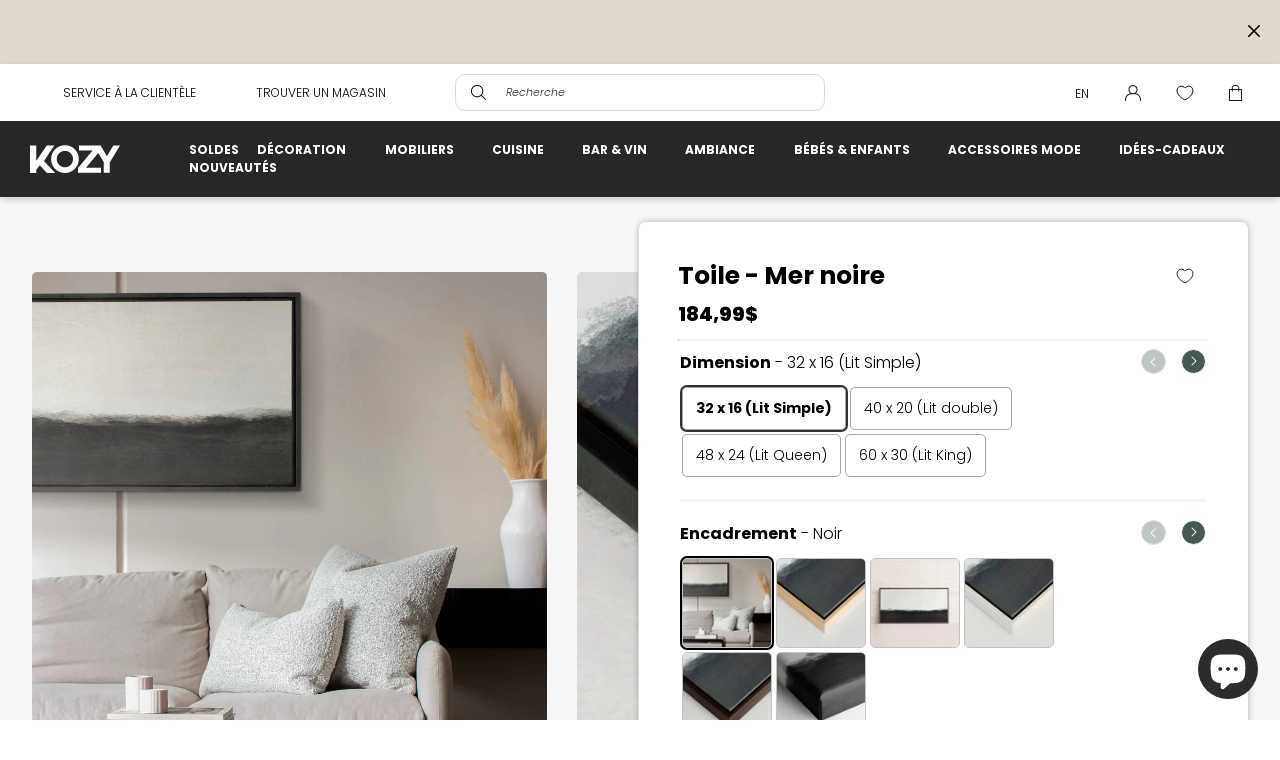

--- FILE ---
content_type: text/html; charset=utf-8
request_url: https://boutiquekozy.ca/products/toile-mer-noire-canvas-mer-noire
body_size: 78376
content:
<!doctype html>
<html class="no-js" lang="fr">
  <head>
	<script id="pandectes-rules">   /* PANDECTES-GDPR: DO NOT MODIFY AUTO GENERATED CODE OF THIS SCRIPT */      window.PandectesSettings = {"store":{"id":64840335572,"plan":"plus","theme":"kozy/production/kozy","primaryLocale":"fr","adminMode":false,"headless":false,"storefrontRootDomain":"","checkoutRootDomain":"","storefrontAccessToken":""},"tsPublished":1769200355,"declaration":{"showPurpose":false,"showProvider":false,"declIntroText":"Nous utilisons des cookies pour optimiser les fonctionnalités du site Web, analyser les performances et vous offrir une expérience personnalisée. Certains cookies sont indispensables au bon fonctionnement et au bon fonctionnement du site Web. Ces cookies ne peuvent pas être désactivés. Dans cette fenêtre, vous pouvez gérer vos préférences en matière de cookies.","showDateGenerated":true},"language":{"unpublished":[],"languageMode":"Multilingual","fallbackLanguage":"fr","languageDetection":"url","languagesSupported":["en"]},"texts":{"managed":{"headerText":{"en":"<h5 class=\"pandectes-header\">Welcome to our world!</h5>","fr":"<h5 class=\"pandectes-header\">Bienvenue chez nous!</h5>"},"consentText":{"en":"<p class=\"pandectes-desc\">We are a Canadian company.</p>\nInspiration is at the heart of our DNA, and so is customer satisfaction. Our website uses cookies to provide you with the best experience.","fr":"<p class=\"pandectes-desc\">Nous sommes une entreprise d'ici.</p>\nL'inspiration est au coeur de notre ADN, tout comme la satisfaction de notre clientèle. Notre site web utilise des cookies afin de vous offrir la meileure expérience qui soit."},"linkText":{"en":"Learn more","fr":"En apprendre plus"},"imprintText":{"en":"Imprint","fr":"Imprimer"},"googleLinkText":{"en":"Google's Privacy Terms","fr":"Conditions de confidentialité de Google"},"allowButtonText":{"en":"Accept","fr":"Accepter"},"denyButtonText":{"en":"Decline","fr":"Déclin"},"dismissButtonText":{"en":"Ok","fr":"D'accord"},"leaveSiteButtonText":{"en":"Leave this site","fr":"Quitter ce site"},"preferencesButtonText":{"en":"Preferences","fr":"Préférences"},"cookiePolicyText":{"en":"Consent preferences","fr":"Politique des cookies"},"preferencesPopupTitleText":{"en":"Manage consent preferences","fr":"Gérer les préférences de consentement"},"preferencesPopupIntroText":{"en":"We use cookies to optimize website functionality, analyze the performance, and provide personalized experience to you. Some cookies are essential to make the website operate and function correctly. Those cookies cannot be disabled. In this window you can manage your preference of cookies.","fr":"Nous utilisons des cookies pour optimiser les fonctionnalités du site Web, analyser les performances et vous offrir une expérience personnalisée. Certains cookies sont indispensables au bon fonctionnement et au bon fonctionnement du site. Ces cookies ne peuvent pas être désactivés. Dans cette fenêtre, vous pouvez gérer votre préférence de cookies."},"preferencesPopupSaveButtonText":{"en":"Save preferences","fr":"Enregistrer les préférences"},"preferencesPopupCloseButtonText":{"en":"Close","fr":"Fermer"},"preferencesPopupAcceptAllButtonText":{"en":"Accept all","fr":"Tout accepter"},"preferencesPopupRejectAllButtonText":{"en":"Deny all","fr":"Tout refuser"},"cookiesDetailsText":{"en":"Cookies details","fr":"Détails des cookies"},"preferencesPopupAlwaysAllowedText":{"en":"Always allowed","fr":"Toujours autorisé"},"accessSectionParagraphText":{"en":"You have the right to request access to your data at any time.","fr":"Vous avez le droit de pouvoir accéder à vos données à tout moment."},"accessSectionTitleText":{"en":"Data portability","fr":"Portabilité des données"},"accessSectionAccountInfoActionText":{"en":"Personal data","fr":"Données personnelles"},"accessSectionDownloadReportActionText":{"en":"Request export","fr":"Tout télécharger"},"accessSectionGDPRRequestsActionText":{"en":"Data subject requests","fr":"Demandes des personnes concernées"},"accessSectionOrdersRecordsActionText":{"en":"Orders","fr":"Ordres"},"rectificationSectionParagraphText":{"en":"You have the right to request your data to be updated whenever you think it is appropriate.","fr":"Vous avez le droit de demander la mise à jour de vos données chaque fois que vous le jugez approprié."},"rectificationSectionTitleText":{"en":"Data Rectification","fr":"Rectification des données"},"rectificationCommentPlaceholder":{"en":"Describe what you want to be updated","fr":"Décrivez ce que vous souhaitez mettre à jour"},"rectificationCommentValidationError":{"en":"Comment is required","fr":"Un commentaire est requis"},"rectificationSectionEditAccountActionText":{"en":"Request an update","fr":"Demander une mise à jour"},"erasureSectionTitleText":{"en":"Right to be forgotten","fr":"Droit à l'oubli"},"erasureSectionParagraphText":{"en":"You have the right to ask all your data to be erased. After that, you will no longer be able to access your account.","fr":"Vous avez le droit de demander que toutes vos données soient effacées. Après cela, vous ne pourrez plus accéder à votre compte."},"erasureSectionRequestDeletionActionText":{"en":"Request personal data deletion","fr":"Demander la suppression des données personnelles"},"consentDate":{"en":"Consent date","fr":"Date de consentement"},"consentId":{"en":"Consent ID","fr":"ID de consentement"},"consentSectionChangeConsentActionText":{"en":"Change consent preference","fr":"Modifier la préférence de consentement"},"consentSectionConsentedText":{"en":"You consented to the cookies policy of this website on","fr":"Vous avez consenti à la politique de cookies de ce site Web sur"},"consentSectionNoConsentText":{"en":"You have not consented to the cookies policy of this website.","fr":"Vous n'avez pas consenti à la politique de cookies de ce site Web."},"consentSectionTitleText":{"en":"Your cookie consent","fr":"Votre consentement aux cookies"},"consentStatus":{"en":"Consent preference","fr":"Préférence de consentement"},"confirmationFailureMessage":{"en":"Your request was not verified. Please try again and if problem persists, contact store owner for assistance","fr":"Votre demande n'a pas été vérifiée. Veuillez réessayer et si le problème persiste, contactez le propriétaire du magasin pour obtenir de l'aide"},"confirmationFailureTitle":{"en":"A problem occurred","fr":"Un problème est survenu"},"confirmationSuccessMessage":{"en":"We will soon get back to you as to your request.","fr":"Nous reviendrons rapidement vers vous quant à votre demande."},"confirmationSuccessTitle":{"en":"Your request is verified","fr":"Votre demande est vérifiée"},"guestsSupportEmailFailureMessage":{"en":"Your request was not submitted. Please try again and if problem persists, contact store owner for assistance.","fr":"Votre demande n'a pas été soumise. Veuillez réessayer et si le problème persiste, contactez le propriétaire du magasin pour obtenir de l'aide."},"guestsSupportEmailFailureTitle":{"en":"A problem occurred","fr":"Un problème est survenu"},"guestsSupportEmailPlaceholder":{"en":"E-mail address","fr":"Adresse e-mail"},"guestsSupportEmailSuccessMessage":{"en":"If you are registered as a customer of this store, you will soon receive an email with instructions on how to proceed.","fr":"Si vous êtes inscrit en tant que client de ce magasin, vous recevrez bientôt un e-mail avec des instructions sur la marche à suivre."},"guestsSupportEmailSuccessTitle":{"en":"Thank you for your request","fr":"Merci pour votre requête"},"guestsSupportEmailValidationError":{"en":"Email is not valid","fr":"L'email n'est pas valide"},"guestsSupportInfoText":{"en":"Please login with your customer account to further proceed.","fr":"Veuillez vous connecter avec votre compte client pour continuer."},"submitButton":{"en":"Submit","fr":"Soumettre"},"submittingButton":{"en":"Submitting...","fr":"Soumission..."},"cancelButton":{"en":"Cancel","fr":"Annuler"},"declIntroText":{"en":"We use cookies to optimize website functionality, analyze the performance, and provide personalized experience to you. Some cookies are essential to make the website operate and function correctly. Those cookies cannot be disabled. In this window you can manage your preference of cookies.","fr":"Nous utilisons des cookies pour optimiser les fonctionnalités du site Web, analyser les performances et vous offrir une expérience personnalisée. Certains cookies sont indispensables au bon fonctionnement et au bon fonctionnement du site Web. Ces cookies ne peuvent pas être désactivés. Dans cette fenêtre, vous pouvez gérer vos préférences en matière de cookies."},"declName":{"en":"Name","fr":"Nom"},"declPurpose":{"en":"Purpose","fr":"But"},"declType":{"en":"Type","fr":"Type"},"declRetention":{"en":"Retention","fr":"Rétention"},"declProvider":{"en":"Provider","fr":"Fournisseur"},"declFirstParty":{"en":"First-party","fr":"Première partie"},"declThirdParty":{"en":"Third-party","fr":"Tierce partie"},"declSeconds":{"en":"seconds","fr":"secondes"},"declMinutes":{"en":"minutes","fr":"minutes"},"declHours":{"en":"hours","fr":"heures"},"declWeeks":{"en":"week(s)","fr":"semaine(s)"},"declDays":{"en":"days","fr":"jours"},"declMonths":{"en":"months","fr":"mois"},"declYears":{"en":"years","fr":"années"},"declSession":{"en":"Session","fr":"Session"},"declDomain":{"en":"Domain","fr":"Domaine"},"declPath":{"en":"Path","fr":"Chemin"}},"categories":{"strictlyNecessaryCookiesTitleText":{"en":"Strictly necessary cookies","fr":"Cookies strictement nécessaires"},"strictlyNecessaryCookiesDescriptionText":{"en":"These cookies are essential in order to enable you to move around the website and use its features, such as accessing secure areas of the website. The website cannot function properly without these cookies.","fr":"Ces cookies sont essentiels pour vous permettre de vous déplacer sur le site Web et d'utiliser ses fonctionnalités, telles que l'accès aux zones sécurisées du site Web. Le site Web ne peut pas fonctionner correctement sans ces cookies."},"functionalityCookiesTitleText":{"en":"Functional cookies","fr":"Cookies fonctionnels"},"functionalityCookiesDescriptionText":{"en":"These cookies enable the site to provide enhanced functionality and personalisation. They may be set by us or by third party providers whose services we have added to our pages. If you do not allow these cookies then some or all of these services may not function properly.","fr":"Ces cookies permettent au site de fournir des fonctionnalités et une personnalisation améliorées. Ils peuvent être définis par nous ou par des fournisseurs tiers dont nous avons ajouté les services à nos pages. Si vous n'autorisez pas ces cookies, certains ou tous ces services peuvent ne pas fonctionner correctement."},"performanceCookiesTitleText":{"en":"Performance cookies","fr":"Cookies de performances"},"performanceCookiesDescriptionText":{"en":"These cookies enable us to monitor and improve the performance of our website. For example, they allow us to count visits, identify traffic sources and see which parts of the site are most popular.","fr":"Ces cookies nous permettent de surveiller et d'améliorer les performances de notre site Web. Par exemple, ils nous permettent de compter les visites, d'identifier les sources de trafic et de voir quelles parties du site sont les plus populaires."},"targetingCookiesTitleText":{"en":"Targeting cookies","fr":"Ciblage des cookies"},"targetingCookiesDescriptionText":{"en":"These cookies may be set through our site by our advertising partners. They may be used by those companies to build a profile of your interests and show you relevant adverts on other sites.    They do not store directly personal information, but are based on uniquely identifying your browser and internet device. If you do not allow these cookies, you will experience less targeted advertising.","fr":"Ces cookies peuvent être installés via notre site par nos partenaires publicitaires. Ils peuvent être utilisés par ces sociétés pour établir un profil de vos intérêts et vous montrer des publicités pertinentes sur d'autres sites. Ils ne stockent pas directement d'informations personnelles, mais sont basés sur l'identification unique de votre navigateur et de votre appareil Internet. Si vous n'autorisez pas ces cookies, vous bénéficierez d'une publicité moins ciblée."},"unclassifiedCookiesTitleText":{"en":"Unclassified cookies","fr":"Cookies non classés"},"unclassifiedCookiesDescriptionText":{"en":"Unclassified cookies are cookies that we are in the process of classifying, together with the providers of individual cookies.","fr":"Les cookies non classés sont des cookies que nous sommes en train de classer avec les fournisseurs de cookies individuels."}},"auto":{}},"library":{"previewMode":false,"fadeInTimeout":0,"defaultBlocked":0,"showLink":false,"showImprintLink":false,"showGoogleLink":false,"enabled":true,"cookie":{"expiryDays":365,"secure":true,"domain":""},"dismissOnScroll":false,"dismissOnWindowClick":false,"dismissOnTimeout":false,"palette":{"popup":{"background":"#FFFFFF","backgroundForCalculations":{"a":1,"b":255,"g":255,"r":255},"text":"#000000"},"button":{"background":"#000000","backgroundForCalculations":{"a":1,"b":0,"g":0,"r":0},"text":"#FFFFFF","textForCalculation":{"a":1,"b":255,"g":255,"r":255},"border":"transparent"}},"content":{"href":"https://boutique-kozy-dev.myshopify.com/policies/privacy-policy","imprintHref":"/","close":"&#10005;","target":"","logo":""},"window":"<div role=\"dialog\" aria-labelledby=\"cookieconsent:head\" aria-describedby=\"cookieconsent:desc\" id=\"pandectes-banner\" class=\"cc-window-wrapper cc-bottom-left-wrapper\"><div class=\"pd-cookie-banner-window cc-window {{classes}}\">{{children}}</div></div>","compliance":{"custom":"<div class=\"cc-compliance cc-highlight\">{{preferences}}{{allow}}</div>"},"type":"custom","layouts":{"basic":"{{header}}{{message}}{{compliance}}"},"position":"bottom-left","theme":"classic","revokable":false,"animateRevokable":false,"revokableReset":false,"revokableLogoUrl":"https://cdn.shopify.com/s/files/1/0648/4033/5572/t/714/assets/pandectes-reopen-logo.png?v=1769038426","revokablePlacement":"bottom-left","revokableMarginHorizontal":15,"revokableMarginVertical":15,"static":false,"autoAttach":true,"hasTransition":true,"blacklistPage":[""],"elements":{"close":"<button aria-label=\"Fermer\" type=\"button\" class=\"cc-close\">{{close}}</button>","dismiss":"<button type=\"button\" class=\"cc-btn cc-btn-decision cc-dismiss\">{{dismiss}}</button>","allow":"<button type=\"button\" class=\"cc-btn cc-btn-decision cc-allow\">{{allow}}</button>","deny":"<button type=\"button\" class=\"cc-btn cc-btn-decision cc-deny\">{{deny}}</button>","preferences":"<button type=\"button\" class=\"cc-btn cc-settings\" aria-controls=\"pd-cp-preferences\" onclick=\"Pandectes.fn.openPreferences()\">{{preferences}}</button>"}},"geolocation":{"auOnly":false,"brOnly":false,"caOnly":false,"chOnly":false,"euOnly":false,"jpOnly":false,"nzOnly":false,"thOnly":false,"zaOnly":false,"canadaOnly":false,"canadaLaw25":false,"canadaPipeda":false,"globalVisibility":true},"dsr":{"guestsSupport":false,"accessSectionDownloadReportAuto":false},"banner":{"resetTs":1725470537,"extraCss":"        .cc-banner-logo {max-width: 36em!important;}    @media(min-width: 768px) {.cc-window.cc-floating{max-width: 36em!important;width: 36em!important;}}    .cc-message, .pd-cookie-banner-window .cc-header, .cc-logo {text-align: left}    .cc-window-wrapper{z-index: 2147483647;}    .cc-window{z-index: 2147483647;font-family: inherit;}    .pd-cookie-banner-window .cc-header{font-family: inherit;}    .pd-cp-ui{font-family: inherit; background-color: #FFFFFF;color:#000000;}    button.pd-cp-btn, a.pd-cp-btn{background-color:#000000;color:#FFFFFF!important;}    input + .pd-cp-preferences-slider{background-color: rgba(0, 0, 0, 0.3)}    .pd-cp-scrolling-section::-webkit-scrollbar{background-color: rgba(0, 0, 0, 0.3)}    input:checked + .pd-cp-preferences-slider{background-color: rgba(0, 0, 0, 1)}    .pd-cp-scrolling-section::-webkit-scrollbar-thumb {background-color: rgba(0, 0, 0, 1)}    .pd-cp-ui-close{color:#000000;}    .pd-cp-preferences-slider:before{background-color: #FFFFFF}    .pd-cp-title:before {border-color: #000000!important}    .pd-cp-preferences-slider{background-color:#000000}    .pd-cp-toggle{color:#000000!important}    @media(max-width:699px) {.pd-cp-ui-close-top svg {fill: #000000}}    .pd-cp-toggle:hover,.pd-cp-toggle:visited,.pd-cp-toggle:active{color:#000000!important}    .pd-cookie-banner-window {box-shadow: 0 0 18px rgb(0 0 0 / 20%);}  @media (max-width: 767px) {    .cc-window.cc-floating {        border-radius: 0 !important;        bottom: 0 !important;        left: 0 !important;    }}@media (max-width: 600px) {    .pandectes-header:before {        content: url(https://cdn.shopify.com/s/files/1/0648/4033/5572/files/cookie.png?v=1725483415&width=75);        display: flex;    }}.cc-bottom {    bottom: 20px;}.cc-left {    left: 20px;}.pd-cookie-banner-window .cc-header {    margin-bottom: 0;}button.cc-btn.cc-btn-decision.cc-allow {    min-width: 50%;    max-width: 50%;}button.cc-btn.cc-settings {    min-width: fit-content;    max-width: fit-content;    border: none;    text-decoration: underline;    font-weight: 400;}button.cc-btn.cc-settings:hover {    background: none !important;    color: hsl(0deg 0% 0% / 50%) !important;    text-decoration: none !important;}.cc-compliance {    justify-content: flex-end;}.cc-floating.cc-theme-classic {    padding: 1.75em;}.cc-floating .cc-message {    text-align: justify;    margin-bottom: 1.5em;    margin-top: 0;}.cc-floating.cc-theme-classic {    border-radius: 10px;}.pandectes-header {    font-size: 30px;    font-weight: 800;    margin-bottom: 0;}@media (min-width: 600px) {    .pandectes-header:after {        content: url(https://cdn.shopify.com/s/files/1/0648/4033/5572/files/cookie.png?v=1725483415&width=125);        position: absolute;        right: 0;        top: 28px;        padding-right: 28px;    }}.pandectes-desc {    margin-top: 0;    font-weight: 800;}button.pd-cp-ui-rejectAll.pd-cp-btn.pd-cp-btn__small {    display: none;}.pd-cp-scrolling-section {    height: fit-content;}","customJavascript":{"useButtons":true},"showPoweredBy":false,"logoHeight":40,"revokableTrigger":false,"hybridStrict":false,"cookiesBlockedByDefault":"0","isActive":true,"implicitSavePreferences":false,"cookieIcon":false,"blockBots":false,"showCookiesDetails":true,"hasTransition":true,"blockingPage":false,"showOnlyLandingPage":false,"leaveSiteUrl":"https://www.google.com","linkRespectStoreLang":false},"cookies":{"0":[{"name":"keep_alive","type":"http","domain":"boutiquekozy.ca","path":"/","provider":"Shopify","firstParty":true,"retention":"30 minute(s)","session":false,"expires":30,"unit":"declMinutes","purpose":{"en":"Used when international domain redirection is enabled to determine if a request is the first one of a session.","fr":"Utilisé en relation avec la localisation de l'acheteur."}},{"name":"secure_customer_sig","type":"http","domain":"boutiquekozy.ca","path":"/","provider":"Shopify","firstParty":true,"retention":"1 year(s)","session":false,"expires":1,"unit":"declYears","purpose":{"en":"Used to identify a user after they sign into a shop as a customer so they do not need to log in again.","fr":"Utilisé en relation avec la connexion client."}},{"name":"localization","type":"http","domain":"boutiquekozy.ca","path":"/","provider":"Shopify","firstParty":true,"retention":"1 year(s)","session":false,"expires":1,"unit":"declYears","purpose":{"en":"Used to localize the cart to the correct country.","fr":"Localisation de boutique Shopify"}},{"name":"cart_currency","type":"http","domain":"boutiquekozy.ca","path":"/","provider":"Shopify","firstParty":true,"retention":"2 ","session":false,"expires":2,"unit":"declSession","purpose":{"en":"Used after a checkout is completed to initialize a new empty cart with the same currency as the one just used.","fr":"Le cookie est nécessaire pour la fonction de paiement et de paiement sécurisé sur le site Web. Cette fonction est fournie par shopify.com."}},{"name":"_tracking_consent","type":"http","domain":".boutiquekozy.ca","path":"/","provider":"Shopify","firstParty":true,"retention":"1 year(s)","session":false,"expires":1,"unit":"declYears","purpose":{"en":"Used to store a user's preferences if a merchant has set up privacy rules in the visitor's region.","fr":"Préférences de suivi."}},{"name":"_cmp_a","type":"http","domain":".boutiquekozy.ca","path":"/","provider":"Shopify","firstParty":true,"retention":"1 day(s)","session":false,"expires":1,"unit":"declDays","purpose":{"en":"Used for managing customer privacy settings.","fr":"Utilisé pour gérer les paramètres de confidentialité des clients."}},{"name":"cart","type":"http","domain":"boutiquekozy.ca","path":"/","provider":"Shopify","firstParty":true,"retention":"1 month(s)","session":false,"expires":1,"unit":"declMonths","purpose":{"en":"Contains information related to the user's cart.","fr":"Nécessaire pour la fonctionnalité de panier d'achat sur le site Web."}},{"name":"cart_ts","type":"http","domain":"boutiquekozy.ca","path":"/","provider":"Shopify","firstParty":true,"retention":"1 month(s)","session":false,"expires":1,"unit":"declMonths","purpose":{"en":"Used in connection with checkout.","fr":"Utilisé en relation avec le paiement."}},{"name":"shopify_pay_redirect","type":"http","domain":"boutiquekozy.ca","path":"/","provider":"Shopify","firstParty":true,"retention":"1 hour(s)","session":false,"expires":1,"unit":"declHours","purpose":{"en":"Used to accelerate the checkout process when the buyer has a Shop Pay account.","fr":"Le cookie est nécessaire pour la fonction de paiement et de paiement sécurisé sur le site Web. Cette fonction est fournie par shopify.com."}},{"name":"cart_sig","type":"http","domain":"boutiquekozy.ca","path":"/","provider":"Shopify","firstParty":true,"retention":"1 month(s)","session":false,"expires":1,"unit":"declMonths","purpose":{"en":"A hash of the contents of a cart. This is used to verify the integrity of the cart and to ensure performance of some cart operations.","fr":"Analyses Shopify."}},{"name":"_shopify_essential","type":"http","domain":"boutiquekozy.ca","path":"/","provider":"Shopify","firstParty":true,"retention":"1 year(s)","session":false,"expires":1,"unit":"declYears","purpose":{"en":"Contains essential information for the correct functionality of a store such as session and checkout information and anti-tampering data.","fr":"Utilisé sur la page des comptes."}},{"name":"wpm-test-cookie","type":"http","domain":"ca","path":"/","provider":"Shopify","firstParty":false,"retention":"Session","session":true,"expires":1,"unit":"declSeconds","purpose":{"fr":"Used to ensure our systems are working correctly."}},{"name":"wpm-test-cookie","type":"http","domain":"boutiquekozy.ca","path":"/","provider":"Shopify","firstParty":true,"retention":"Session","session":true,"expires":1,"unit":"declSeconds","purpose":{"fr":"Used to ensure our systems are working correctly."}}],"1":[{"name":"_hjSessionUser_2287970","type":"http","domain":".boutiquekozy.ca","path":"/","provider":"Hotjar","firstParty":true,"retention":"1 year(s)","session":false,"expires":1,"unit":"declYears","purpose":{"fr":""}},{"name":"_hjSession_2287970","type":"http","domain":".boutiquekozy.ca","path":"/","provider":"Hotjar","firstParty":true,"retention":"30 minute(s)","session":false,"expires":30,"unit":"declMinutes","purpose":{"fr":""}}],"2":[{"name":"_ga","type":"http","domain":".boutiquekozy.ca","path":"/","provider":"Google","firstParty":true,"retention":"1 year(s)","session":false,"expires":1,"unit":"declYears","purpose":{"en":"Cookie is set by Google Analytics with unknown functionality","fr":"Le cookie est défini par Google Analytics avec une fonctionnalité inconnue"}},{"name":"_ga_CHSJT0X4GE","type":"http","domain":".boutiquekozy.ca","path":"/","provider":"Google","firstParty":true,"retention":"1 year(s)","session":false,"expires":1,"unit":"declYears","purpose":{"fr":""}}],"4":[{"name":"_gcl_au","type":"http","domain":".boutiquekozy.ca","path":"/","provider":"Google","firstParty":true,"retention":"3 month(s)","session":false,"expires":3,"unit":"declMonths","purpose":{"en":"Cookie is placed by Google Tag Manager to track conversions.","fr":"Le cookie est placé par Google Tag Manager pour suivre les conversions."}}],"8":[{"name":"language","type":"http","domain":"boutiquekozy.ca","path":"/","provider":"Unknown","firstParty":true,"retention":"Session","session":true,"expires":-55,"unit":"declYears","purpose":{"fr":""}}]},"blocker":{"isActive":false,"googleConsentMode":{"id":"","analyticsId":"","adwordsId":"","isActive":false,"adStorageCategory":4,"analyticsStorageCategory":2,"personalizationStorageCategory":1,"functionalityStorageCategory":1,"customEvent":false,"securityStorageCategory":0,"redactData":false,"urlPassthrough":false,"dataLayerProperty":"dataLayer","waitForUpdate":0,"useNativeChannel":false},"facebookPixel":{"id":"","isActive":false,"ldu":false},"microsoft":{"isActive":false,"uetTags":""},"rakuten":{"isActive":false,"cmp":false,"ccpa":false},"klaviyoIsActive":false,"gpcIsActive":false,"clarity":{},"defaultBlocked":0,"patterns":{"whiteList":[],"blackList":{"1":[],"2":[],"4":[],"8":[]},"iframesWhiteList":[],"iframesBlackList":{"1":[],"2":[],"4":[],"8":[]},"beaconsWhiteList":[],"beaconsBlackList":{"1":[],"2":[],"4":[],"8":[]}}}}      !function(){"use strict";window.PandectesRules=window.PandectesRules||{},window.PandectesRules.manualBlacklist={1:[],2:[],4:[]},window.PandectesRules.blacklistedIFrames={1:[],2:[],4:[]},window.PandectesRules.blacklistedCss={1:[],2:[],4:[]},window.PandectesRules.blacklistedBeacons={1:[],2:[],4:[]};const e="javascript/blocked",t=["US-CA","US-VA","US-CT","US-UT","US-CO","US-MT","US-TX","US-OR","US-IA","US-NE","US-NH","US-DE","US-NJ","US-TN","US-MN","US-RI","US-IN","US-KY"],n=["AT","BE","BG","HR","CY","CZ","DK","EE","FI","FR","DE","GR","HU","IE","IT","LV","LT","LU","MT","NL","PL","PT","RO","SK","SI","ES","SE","GB","LI","NO","IS"];function a(e){return new RegExp(e.replace(/[/\\.+?$()]/g,"\\$&").replace("*","(.*)"))}const o=(e,t="log")=>{new URLSearchParams(window.location.search).get("log")&&console[t](`PandectesRules: ${e}`)};function s(e){const t=document.createElement("script");t.async=!0,t.src=e,document.head.appendChild(t)}const r=window.PandectesRulesSettings||window.PandectesSettings,i=function(){if(void 0!==window.dataLayer&&Array.isArray(window.dataLayer)){if(window.dataLayer.some((e=>"pandectes_full_scan"===e.event)))return!0}return!1}(),c=((e="_pandectes_gdpr")=>{const t=("; "+document.cookie).split("; "+e+"=");let n;if(t.length<2)n={};else{const e=t.pop().split(";");n=window.atob(e.shift())}const a=(e=>{try{return JSON.parse(e)}catch(e){return!1}})(n);return!1!==a?a:n})(),{banner:{isActive:d},blocker:{defaultBlocked:l,patterns:u}}=r,g=c&&null!==c.preferences&&void 0!==c.preferences?c.preferences:null,p=i?0:d?null===g?l:g:0,f={1:!(1&p),2:!(2&p),4:!(4&p)},{blackList:h,whiteList:w,iframesBlackList:y,iframesWhiteList:m,beaconsBlackList:b,beaconsWhiteList:_}=u,k={blackList:[],whiteList:[],iframesBlackList:{1:[],2:[],4:[],8:[]},iframesWhiteList:[],beaconsBlackList:{1:[],2:[],4:[],8:[]},beaconsWhiteList:[]};[1,2,4].map((e=>{f[e]||(k.blackList.push(...h[e].length?h[e].map(a):[]),k.iframesBlackList[e]=y[e].length?y[e].map(a):[],k.beaconsBlackList[e]=b[e].length?b[e].map(a):[])})),k.whiteList=w.length?w.map(a):[],k.iframesWhiteList=m.length?m.map(a):[],k.beaconsWhiteList=_.length?_.map(a):[];const v={scripts:[],iframes:{1:[],2:[],4:[]},beacons:{1:[],2:[],4:[]},css:{1:[],2:[],4:[]}},S=(t,n)=>t&&(!n||n!==e)&&(!k.blackList||k.blackList.some((e=>e.test(t))))&&(!k.whiteList||k.whiteList.every((e=>!e.test(t)))),L=(e,t)=>{const n=k.iframesBlackList[t],a=k.iframesWhiteList;return e&&(!n||n.some((t=>t.test(e))))&&(!a||a.every((t=>!t.test(e))))},C=(e,t)=>{const n=k.beaconsBlackList[t],a=k.beaconsWhiteList;return e&&(!n||n.some((t=>t.test(e))))&&(!a||a.every((t=>!t.test(e))))},A=new MutationObserver((e=>{for(let t=0;t<e.length;t++){const{addedNodes:n}=e[t];for(let e=0;e<n.length;e++){const t=n[e],a=t.dataset&&t.dataset.cookiecategory;if(1===t.nodeType&&"LINK"===t.tagName){const e=t.dataset&&t.dataset.href;if(e&&a)switch(a){case"functionality":case"C0001":v.css[1].push(e);break;case"performance":case"C0002":v.css[2].push(e);break;case"targeting":case"C0003":v.css[4].push(e)}}}}}));var P=new MutationObserver((t=>{for(let n=0;n<t.length;n++){const{addedNodes:a}=t[n];for(let t=0;t<a.length;t++){const n=a[t],s=n.src||n.dataset&&n.dataset.src,r=n.dataset&&n.dataset.cookiecategory;if(1===n.nodeType&&"IFRAME"===n.tagName){if(s){let e=!1;L(s,1)||"functionality"===r||"C0001"===r?(e=!0,v.iframes[1].push(s)):L(s,2)||"performance"===r||"C0002"===r?(e=!0,v.iframes[2].push(s)):(L(s,4)||"targeting"===r||"C0003"===r)&&(e=!0,v.iframes[4].push(s)),e&&(n.removeAttribute("src"),n.setAttribute("data-src",s))}}else if(1===n.nodeType&&"IMG"===n.tagName){if(s){let e=!1;C(s,1)?(e=!0,v.beacons[1].push(s)):C(s,2)?(e=!0,v.beacons[2].push(s)):C(s,4)&&(e=!0,v.beacons[4].push(s)),e&&(n.removeAttribute("src"),n.setAttribute("data-src",s))}}else if(1===n.nodeType&&"SCRIPT"===n.tagName){const t=n.type;let a=!1;if(S(s,t)?(o(`rule blocked: ${s}`),a=!0):s&&r?o(`manually blocked @ ${r}: ${s}`):r&&o(`manually blocked @ ${r}: inline code`),a){v.scripts.push([n,t]),n.type=e;const a=function(t){n.getAttribute("type")===e&&t.preventDefault(),n.removeEventListener("beforescriptexecute",a)};n.addEventListener("beforescriptexecute",a),n.parentElement&&n.parentElement.removeChild(n)}}}}}));const $=document.createElement,E={src:Object.getOwnPropertyDescriptor(HTMLScriptElement.prototype,"src"),type:Object.getOwnPropertyDescriptor(HTMLScriptElement.prototype,"type")};window.PandectesRules.unblockCss=e=>{const t=v.css[e]||[];t.length&&o(`Unblocking CSS for ${e}`),t.forEach((e=>{const t=document.querySelector(`link[data-href^="${e}"]`);t.removeAttribute("data-href"),t.href=e})),v.css[e]=[]},window.PandectesRules.unblockIFrames=e=>{const t=v.iframes[e]||[];t.length&&o(`Unblocking IFrames for ${e}`),k.iframesBlackList[e]=[],t.forEach((e=>{const t=document.querySelector(`iframe[data-src^="${e}"]`);t.removeAttribute("data-src"),t.src=e})),v.iframes[e]=[]},window.PandectesRules.unblockBeacons=e=>{const t=v.beacons[e]||[];t.length&&o(`Unblocking Beacons for ${e}`),k.beaconsBlackList[e]=[],t.forEach((e=>{const t=document.querySelector(`img[data-src^="${e}"]`);t.removeAttribute("data-src"),t.src=e})),v.beacons[e]=[]},window.PandectesRules.unblockInlineScripts=function(e){const t=1===e?"functionality":2===e?"performance":"targeting",n=document.querySelectorAll(`script[type="javascript/blocked"][data-cookiecategory="${t}"]`);o(`unblockInlineScripts: ${n.length} in ${t}`),n.forEach((function(e){const t=document.createElement("script");t.type="text/javascript",e.hasAttribute("src")?t.src=e.getAttribute("src"):t.textContent=e.textContent,document.head.appendChild(t),e.parentNode.removeChild(e)}))},window.PandectesRules.unblockInlineCss=function(e){const t=1===e?"functionality":2===e?"performance":"targeting",n=document.querySelectorAll(`link[data-cookiecategory="${t}"]`);o(`unblockInlineCss: ${n.length} in ${t}`),n.forEach((function(e){e.href=e.getAttribute("data-href")}))},window.PandectesRules.unblock=function(e){e.length<1?(k.blackList=[],k.whiteList=[],k.iframesBlackList=[],k.iframesWhiteList=[]):(k.blackList&&(k.blackList=k.blackList.filter((t=>e.every((e=>"string"==typeof e?!t.test(e):e instanceof RegExp?t.toString()!==e.toString():void 0))))),k.whiteList&&(k.whiteList=[...k.whiteList,...e.map((e=>{if("string"==typeof e){const t=".*"+a(e)+".*";if(k.whiteList.every((e=>e.toString()!==t.toString())))return new RegExp(t)}else if(e instanceof RegExp&&k.whiteList.every((t=>t.toString()!==e.toString())))return e;return null})).filter(Boolean)]));let t=0;[...v.scripts].forEach((([e,n],a)=>{if(function(e){const t=e.getAttribute("src");return k.blackList&&k.blackList.every((e=>!e.test(t)))||k.whiteList&&k.whiteList.some((e=>e.test(t)))}(e)){const o=document.createElement("script");for(let t=0;t<e.attributes.length;t++){let n=e.attributes[t];"src"!==n.name&&"type"!==n.name&&o.setAttribute(n.name,e.attributes[t].value)}o.setAttribute("src",e.src),o.setAttribute("type",n||"application/javascript"),document.head.appendChild(o),v.scripts.splice(a-t,1),t++}})),0==k.blackList.length&&0===k.iframesBlackList[1].length&&0===k.iframesBlackList[2].length&&0===k.iframesBlackList[4].length&&0===k.beaconsBlackList[1].length&&0===k.beaconsBlackList[2].length&&0===k.beaconsBlackList[4].length&&(o("Disconnecting observers"),P.disconnect(),A.disconnect())};const{store:{adminMode:T,headless:B,storefrontRootDomain:R,checkoutRootDomain:I,storefrontAccessToken:O},banner:{isActive:U},blocker:N}=r,{defaultBlocked:D}=N;U&&function(e){if(window.Shopify&&window.Shopify.customerPrivacy)return void e();let t=null;window.Shopify&&window.Shopify.loadFeatures&&window.Shopify.trackingConsent?e():t=setInterval((()=>{window.Shopify&&window.Shopify.loadFeatures&&(clearInterval(t),window.Shopify.loadFeatures([{name:"consent-tracking-api",version:"0.1"}],(t=>{t?o("Shopify.customerPrivacy API - failed to load"):(o(`shouldShowBanner() -> ${window.Shopify.trackingConsent.shouldShowBanner()} | saleOfDataRegion() -> ${window.Shopify.trackingConsent.saleOfDataRegion()}`),e())})))}),10)}((()=>{!function(){const e=window.Shopify.trackingConsent;if(!1!==e.shouldShowBanner()||null!==g||7!==D)try{const t=T&&!(window.Shopify&&window.Shopify.AdminBarInjector);let n={preferences:!(1&p)||i||t,analytics:!(2&p)||i||t,marketing:!(4&p)||i||t};B&&(n.headlessStorefront=!0,n.storefrontRootDomain=R?.length?R:window.location.hostname,n.checkoutRootDomain=I?.length?I:`checkout.${window.location.hostname}`,n.storefrontAccessToken=O?.length?O:""),e.firstPartyMarketingAllowed()===n.marketing&&e.analyticsProcessingAllowed()===n.analytics&&e.preferencesProcessingAllowed()===n.preferences||e.setTrackingConsent(n,(function(e){e&&e.error?o("Shopify.customerPrivacy API - failed to setTrackingConsent"):o(`setTrackingConsent(${JSON.stringify(n)})`)}))}catch(e){o("Shopify.customerPrivacy API - exception")}}(),function(){if(B){const e=window.Shopify.trackingConsent,t=e.currentVisitorConsent();if(navigator.globalPrivacyControl&&""===t.sale_of_data){const t={sale_of_data:!1,headlessStorefront:!0};t.storefrontRootDomain=R?.length?R:window.location.hostname,t.checkoutRootDomain=I?.length?I:`checkout.${window.location.hostname}`,t.storefrontAccessToken=O?.length?O:"",e.setTrackingConsent(t,(function(e){e&&e.error?o(`Shopify.customerPrivacy API - failed to setTrackingConsent({${JSON.stringify(t)})`):o(`setTrackingConsent(${JSON.stringify(t)})`)}))}}}()}));const j="[Pandectes :: Google Consent Mode debug]:";function M(...e){const t=e[0],n=e[1],a=e[2];if("consent"!==t)return"config"===t?"config":void 0;const{ad_storage:o,ad_user_data:s,ad_personalization:r,functionality_storage:i,analytics_storage:c,personalization_storage:d,security_storage:l}=a,u={Command:t,Mode:n,ad_storage:o,ad_user_data:s,ad_personalization:r,functionality_storage:i,analytics_storage:c,personalization_storage:d,security_storage:l};return console.table(u),"default"===n&&("denied"===o&&"denied"===s&&"denied"===r&&"denied"===i&&"denied"===c&&"denied"===d||console.warn(`${j} all types in a "default" command should be set to "denied" except for security_storage that should be set to "granted"`)),n}let z=!1,x=!1;function q(e){e&&("default"===e?(z=!0,x&&console.warn(`${j} "default" command was sent but there was already an "update" command before it.`)):"update"===e?(x=!0,z||console.warn(`${j} "update" command was sent but there was no "default" command before it.`)):"config"===e&&(z||console.warn(`${j} a tag read consent state before a "default" command was sent.`)))}const{banner:{isActive:F,hybridStrict:W},geolocation:{caOnly:H=!1,euOnly:G=!1,brOnly:J=!1,jpOnly:K=!1,thOnly:V=!1,chOnly:Z=!1,zaOnly:Y=!1,canadaOnly:X=!1,globalVisibility:Q=!0},blocker:{defaultBlocked:ee=7,googleConsentMode:{isActive:te,onlyGtm:ne=!1,id:ae="",analyticsId:oe="",adwordsId:se="",redactData:re,urlPassthrough:ie,adStorageCategory:ce,analyticsStorageCategory:de,functionalityStorageCategory:le,personalizationStorageCategory:ue,securityStorageCategory:ge,dataLayerProperty:pe="dataLayer",waitForUpdate:fe=0,useNativeChannel:he=!1,debugMode:we=!1}}}=r;function ye(){window[pe].push(arguments)}window[pe]=window[pe]||[];const me={hasInitialized:!1,useNativeChannel:!1,ads_data_redaction:!1,url_passthrough:!1,data_layer_property:"dataLayer",storage:{ad_storage:"granted",ad_user_data:"granted",ad_personalization:"granted",analytics_storage:"granted",functionality_storage:"granted",personalization_storage:"granted",security_storage:"granted"}};if(F&&te)if(we&&(be=pe||"dataLayer",window[be].forEach((e=>{q(M(...e))})),window[be].push=function(...e){return q(M(...e[0])),Array.prototype.push.apply(this,e)}),ne){const e="https://www.googletagmanager.com";if(ae.length){const t=ae.split(",");window[me.data_layer_property].push({"gtm.start":(new Date).getTime(),event:"gtm.js"});for(let n=0;n<t.length;n++){const a="dataLayer"!==me.data_layer_property?`&l=${me.data_layer_property}`:"";s(`${e}/gtm.js?id=${t[n].trim()}${a}`)}}}else{const e=0===(ee&ce)?"granted":"denied",a=0===(ee&de)?"granted":"denied",o=0===(ee&le)?"granted":"denied",r=0===(ee&ue)?"granted":"denied",i=0===(ee&ge)?"granted":"denied";me.hasInitialized=!0,me.useNativeChannel=he,me.url_passthrough=ie,me.ads_data_redaction="denied"===e&&re,me.storage.ad_storage=e,me.storage.ad_user_data=e,me.storage.ad_personalization=e,me.storage.analytics_storage=a,me.storage.functionality_storage=o,me.storage.personalization_storage=r,me.storage.security_storage=i,me.data_layer_property=pe||"dataLayer",ye("set","developer_id.dMTZkMj",!0),me.ads_data_redaction&&ye("set","ads_data_redaction",me.ads_data_redaction),me.url_passthrough&&ye("set","url_passthrough",me.url_passthrough),function(){const e=p!==ee?{wait_for_update:fe||500}:fe?{wait_for_update:fe}:{};Q&&!W?ye("consent","default",{...me.storage,...e}):(ye("consent","default",{...me.storage,...e,region:[...G||W?n:[],...H&&!W?t:[],...J&&!W?["BR"]:[],...K&&!W?["JP"]:[],...!1===X||W?[]:["CA"],...V&&!W?["TH"]:[],...Z&&!W?["CH"]:[],...Y&&!W?["ZA"]:[]]}),ye("consent","default",{ad_storage:"granted",ad_user_data:"granted",ad_personalization:"granted",analytics_storage:"granted",functionality_storage:"granted",personalization_storage:"granted",security_storage:"granted",...e}));if(null!==g){const e=0===(p&ce)?"granted":"denied",t=0===(p&de)?"granted":"denied",n=0===(p&le)?"granted":"denied",a=0===(p&ue)?"granted":"denied",o=0===(p&ge)?"granted":"denied";me.storage.ad_storage=e,me.storage.ad_user_data=e,me.storage.ad_personalization=e,me.storage.analytics_storage=t,me.storage.functionality_storage=n,me.storage.personalization_storage=a,me.storage.security_storage=o,ye("consent","update",me.storage)}ye("js",new Date);const a="https://www.googletagmanager.com";if(ae.length){const e=ae.split(",");window[me.data_layer_property].push({"gtm.start":(new Date).getTime(),event:"gtm.js"});for(let t=0;t<e.length;t++){const n="dataLayer"!==me.data_layer_property?`&l=${me.data_layer_property}`:"";s(`${a}/gtm.js?id=${e[t].trim()}${n}`)}}if(oe.length){const e=oe.split(",");for(let t=0;t<e.length;t++){const n=e[t].trim();n.length&&(s(`${a}/gtag/js?id=${n}`),ye("config",n,{send_page_view:!1}))}}if(se.length){const e=se.split(",");for(let t=0;t<e.length;t++){const n=e[t].trim();n.length&&(s(`${a}/gtag/js?id=${n}`),ye("config",n,{allow_enhanced_conversions:!0}))}}}()}var be;const{blocker:{klaviyoIsActive:_e,googleConsentMode:{adStorageCategory:ke}}}=r;_e&&window.addEventListener("PandectesEvent_OnConsent",(function(e){const{preferences:t}=e.detail;if(null!=t){const e=0===(t&ke)?"granted":"denied";(function(e,t,n=100,a=5e3){const o=e===window&&t.startsWith("window.")?t.substring(7):t;return new Promise(((s,r)=>{let i=null;const c=()=>{i&&clearTimeout(i)};(()=>{const d=Date.now(),l=()=>{const u=function(e,t){return t?null!=e?t.split(".").reduce(((e,t)=>{if(null!=e)return e[t]}),e):void 0:e}(e,o);return null!=u?(c(),s(u)):Date.now()-d>=a?(c(),r(new Error(`Property path "${t}" not found within ${a}ms.`))):void(i=setTimeout(l,n))};l()})()}))})(window,"klaviyo").then((t=>{t.isIdentified().then((n=>{n&&t.push(["identify",{ad_personalization:e,ad_user_data:e}])}))})).catch((()=>{console.warn("Klaviyo object not found on window")}))}}));const{banner:{revokableTrigger:ve}}=r;ve&&(window.onload=async()=>{for await(let e of((e,t=1e3,n=1e4)=>{const a=new WeakMap;return{async*[Symbol.asyncIterator](){const o=Date.now();for(;Date.now()-o<n;){const n=document.querySelectorAll(e);for(const e of n)a.has(e)||(a.set(e,!0),yield e);await new Promise((e=>setTimeout(e,t)))}}}})('a[href*="#reopenBanner"]'))e.onclick=e=>{e.preventDefault(),window.Pandectes.fn.revokeConsent()}});const{banner:{isActive:Se},blocker:{defaultBlocked:Le=7,microsoft:{isActive:Ce,uetTags:Ae,dataLayerProperty:Pe="uetq"}={isActive:!1,uetTags:"",dataLayerProperty:"uetq"},clarity:{isActive:$e,id:Ee}={isActive:!1,id:""}}}=r,Te={hasInitialized:!1,data_layer_property:"uetq",storage:{ad_storage:"granted"}};if(Se&&Ce){if(function(e,t,n){const a=new Date;a.setTime(a.getTime()+24*n*60*60*1e3);const o="expires="+a.toUTCString();document.cookie=`${e}=${t}; ${o}; path=/; secure; samesite=strict`}("_uetmsdns","0",365),Ae.length){const e=Ae.split(",");for(let t=0;t<e.length;t++)e[t].trim().length&&je(e[t])}const e=4&Le?"denied":"granted";if(Te.hasInitialized=!0,Te.storage.ad_storage=e,window[Pe]=window[Pe]||[],window[Pe].push("consent","default",Te.storage),null!==g){const e=4&p?"denied":"granted";Te.storage.ad_storage=e,window[Pe].push("consent","update",Te.storage)}window.addEventListener("PandectesEvent_OnConsent",(e=>{["new","revoke"].includes(e.detail?.consentType)&&(4&e.detail?.preferences?window[Pe].push("consent","update",{ad_storage:"denied"}):window[Pe].push("consent","update",{ad_storage:"granted"}))}))}var Be,Re,Ie,Oe,Ue,Ne,De;function je(e){const t=document.createElement("script");t.type="text/javascript",t.async=!0,t.src="//bat.bing.com/bat.js",t.onload=function(){const t={ti:e,cookieFlags:"SameSite=None;Secure"};t.q=window[Pe],window[Pe]=new UET(t),window[Pe].push("pageLoad")},document.head.appendChild(t)}$e&&Se&&(Ee.length&&(Be=window,Re=document,Oe="script",Ue=Ee,Be[Ie="clarity"]=Be[Ie]||function(){(Be[Ie].q=Be[Ie].q||[]).push(arguments)},(Ne=Re.createElement(Oe)).async=1,Ne.src="https://www.clarity.ms/tag/"+Ue,(De=Re.getElementsByTagName(Oe)[0]).parentNode.insertBefore(Ne,De)),window.addEventListener("PandectesEvent_OnConsent",(e=>{["new","revoke"].includes(e.detail?.consentType)&&"function"==typeof window.clarity&&(2&e.detail?.preferences?window.clarity("consent",!1):window.clarity("consent"))}))),window.PandectesRules.gcm=me;const{banner:{isActive:Me},blocker:{isActive:ze}}=r;o(`Prefs: ${p} | Banner: ${Me?"on":"off"} | Blocker: ${ze?"on":"off"}`);const xe=null===g&&/\/checkouts\//.test(window.location.pathname);0!==p&&!1===i&&ze&&!xe&&(o("Blocker will execute"),document.createElement=function(...t){if("script"!==t[0].toLowerCase())return $.bind?$.bind(document)(...t):$;const n=$.bind(document)(...t);try{Object.defineProperties(n,{src:{...E.src,set(t){S(t,n.type)&&E.type.set.call(this,e),E.src.set.call(this,t)}},type:{...E.type,get(){const t=E.type.get.call(this);return t===e||S(this.src,t)?null:t},set(t){const a=S(n.src,n.type)?e:t;E.type.set.call(this,a)}}}),n.setAttribute=function(t,a){if("type"===t){const t=S(n.src,n.type)?e:a;E.type.set.call(n,t)}else"src"===t?(S(a,n.type)&&E.type.set.call(n,e),E.src.set.call(n,a)):HTMLScriptElement.prototype.setAttribute.call(n,t,a)}}catch(e){console.warn("PandectesRules: unable to prevent script execution for script src ",n.src,".\n",'A likely cause would be because you are using a third-party browser extension that monkey patches the "document.createElement" function.')}return n},P.observe(document.documentElement,{childList:!0,subtree:!0}),A.observe(document.documentElement,{childList:!0,subtree:!0}))}();
</script>

    <!-- Global site tag (gtag.js) - Google Analytics -->

    
    <script async src="https://www.googletagmanager.com/gtag/js?id=G-CHSJT0X4GE"></script>
    

    <script>
      window.dataLayer = window.dataLayer || [];
      function gtag()
      gtag('js', new Date());
      gtag('config', 'G-CHSJT0X4GE');
    </script>

    <meta name="google-site-verification" content="arBvzkXc7TobGQcC6UPpCnlJFU85fxWB2q5ZCpole_8" />

    <meta charset="utf-8">
    <meta http-equiv="X-UA-Compatible" content="IE=edge">
    <meta name="viewport" content="width=device-width,initial-scale=1">
    <link rel="canonical" href="https://boutiquekozy.ca/products/toile-mer-noire-canvas-mer-noire">
    <link rel="preconnect" href="https://cdn.shopify.com" crossorigin>

    <!-- Google Tag Manager -->
  <script>(function(w,d,s,l,i){w[l]=w[l]||[];w[l].push({'gtm.start':
  new Date().getTime(),event:'gtm.js'});var f=d.getElementsByTagName(s)[0],
  j=d.createElement(s),dl=l!='dataLayer'?'&l='+l:'';j.async=true;j.src=
  'https://www.googletagmanager.com/gtm.js?id='+i+dl;f.parentNode.insertBefore(j,f);
  })(window,document,'script','dataLayer','GTM-T868FDV');</script>
<!-- End Google Tag Manager -->

<!-- Google Tag Manager (noscript) -->
  <noscript><iframe src="https://www.googletagmanager.com/ns.html?id=GTM-T868FDV"
  height="0" width="0" style="display:none;visibility:hidden"></iframe></noscript>
<!-- End Google Tag Manager (noscript) -->

<link rel="icon" type="image/png" href="//boutiquekozy.ca/cdn/shop/files/Favicon_Kozy.jpg?crop=center&height=32&v=1663709553&width=32"><link rel="preconnect" href="https://fonts.shopifycdn.com" crossorigin><link rel="preload" as="font" href="//boutiquekozy.ca/cdn/fonts/poppins/poppins_n4.0ba78fa5af9b0e1a374041b3ceaadf0a43b41362.woff2" type="font/woff2" crossorigin><link rel="preload" as="font" href="//boutiquekozy.ca/cdn/fonts/poppins/poppins_n4.0ba78fa5af9b0e1a374041b3ceaadf0a43b41362.woff2" type="font/woff2" crossorigin><link rel="preload" as="font" href="" type="font/woff2" crossorigin>


  
    <link rel="preload" as="font" href="//boutiquekozy.ca/cdn/shop/t/714/assets/Poppins-Light.woff2?v=80357428971774568981769038425" type="font/woff2" crossorigin>
    <link rel="preload" as="font" href="//boutiquekozy.ca/cdn/shop/t/714/assets/Poppins-LightItalic.woff2?v=136037364615675229161769038426" type="font/woff2" crossorigin>
    <link rel="preload" as="font" href="//boutiquekozy.ca/cdn/shop/t/714/assets/Poppins-Regular.woff2?v=31619048535972473441769038427" type="font/woff2" crossorigin>
    <link rel="preload" as="font" href="//boutiquekozy.ca/cdn/shop/t/714/assets/Poppins-Italic.woff2?v=143904753074197873541769038424" type="font/woff2" crossorigin>
    <link rel="preload" as="font" href="//boutiquekozy.ca/cdn/shop/t/714/assets/Poppins-SemiBold.woff2?v=96677601691727087841769038427" type="font/woff2" crossorigin>
    <link rel="preload" as="font" href="//boutiquekozy.ca/cdn/shop/t/714/assets/Poppins-SemiBoldItalic.woff2?v=173045764098723689201769038425" type="font/woff2" crossorigin>
    <link rel="preload" as="font" href="//boutiquekozy.ca/cdn/shop/t/714/assets/Poppins-Bold.woff2?v=62961067589288278601769038427" type="font/woff2" crossorigin>
    <link rel="preload" as="font" href="//boutiquekozy.ca/cdn/shop/t/714/assets/Poppins-BoldItalic.woff2?v=137593478979492725791769038427" type="font/woff2" crossorigin>
    <link rel="preload" as="font" href="//boutiquekozy.ca/cdn/shop/t/714/assets/Poppins-Black.woff2?v=1401933724788096821769038425" type="font/woff2" crossorigin>
    <link rel="preload" as="font" href="//boutiquekozy.ca/cdn/shop/t/714/assets/Poppins-BlackItalic.woff2?v=68495154454816953921769038426" type="font/woff2" crossorigin>
  

  
    <link rel="preload" as="font" href="//boutiquekozy.ca/cdn/shop/t/714/assets/Buffalo-Regular.woff2?v=149046086336572455381769038424" type="font/woff2" crossorigin>
  




    <script>document.documentElement.className = document.documentElement.className.replace('no-js', 'js');</script>

    <title>Toile - Mer noire | Décoration murale | Boutique Kozy</title>

<meta name="description" content="Toile de la collection Oleka Canvas. Imprimée et assemblée au Québec. Superbe qualité et plusieurs formats disponibles en polyester.">



<meta property="og:site_name" content="Boutique Kozy">
<meta property="og:url" content="https://boutiquekozy.ca/products/toile-mer-noire-canvas-mer-noire">
<meta property="og:title" content="Toile - Mer noire | Décoration murale | Boutique Kozy">
<meta property="og:type" content="product">
<meta property="og:description" content="Toile de la collection Oleka Canvas. Imprimée et assemblée au Québec. Superbe qualité et plusieurs formats disponibles en polyester."><meta property="og:image" content="http://boutiquekozy.ca/cdn/shop/files/mernoire_0000_Copiedemer-noir.jpg?v=1684260348&width=2800">
  <meta property="og:image:secure_url" content="https://boutiquekozy.ca/cdn/shop/files/mernoire_0000_Copiedemer-noir.jpg?v=1684260348&width=2800">
  <meta property="og:image:width" content="2800">
  <meta property="og:image:height" content="2800"><meta property="og:price:amount" content="89,99">
  <meta property="og:price:currency" content="CAD"><meta name="twitter:card" content="summary_large_image">
<meta name="twitter:title" content="Toile - Mer noire | Décoration murale | Boutique Kozy">
<meta name="twitter:description" content="Toile de la collection Oleka Canvas. Imprimée et assemblée au Québec. Superbe qualité et plusieurs formats disponibles en polyester.">



<style data-shopify>
  


  
    @font-face {
      font-family: 'Poppins';
      src: url("//boutiquekozy.ca/cdn/shop/t/714/assets/Poppins-Light.woff2?v=80357428971774568981769038425") format('woff2'),
          url("//boutiquekozy.ca/cdn/shop/t/714/assets/Poppins-Light.woff?v=135596298720333818271769038425") format('woff');
      font-weight: 300;
      font-style: normal;
      font-display: swap;
    }

    @font-face {
      font-family: 'Poppins';
      src: url("//boutiquekozy.ca/cdn/shop/t/714/assets/Poppins-LightItalic.woff2?v=136037364615675229161769038426") format('woff2'),
          url("//boutiquekozy.ca/cdn/shop/t/714/assets/Poppins-LightItalic.woff?v=11168955115656199281769038426") format('woff');
      font-weight: 300;
      font-style: italic;
      font-display: swap;
    }

    @font-face {
      font-family: 'Poppins';
      src: url("//boutiquekozy.ca/cdn/shop/t/714/assets/Poppins-Regular.woff2?v=31619048535972473441769038427") format('woff2'),
          url("//boutiquekozy.ca/cdn/shop/t/714/assets/Poppins-Regular.woff?v=161564562241185591921769038426") format('woff');
      font-weight: normal;
      font-style: normal;
      font-display: swap;
    }

    @font-face {
      font-family: 'Poppins';
      src: url("//boutiquekozy.ca/cdn/shop/t/714/assets/Poppins-Italic.woff2?v=143904753074197873541769038424") format('woff2'),
          url("//boutiquekozy.ca/cdn/shop/t/714/assets/Poppins-Italic.woff?v=92670534144891362831769038424") format('woff');
      font-weight: normal;
      font-style: italic;
      font-display: swap;
    }

    @font-face {
      font-family: 'Poppins';
      src: url("//boutiquekozy.ca/cdn/shop/t/714/assets/Poppins-SemiBold.woff2?v=96677601691727087841769038427") format('woff2'),
          url("//boutiquekozy.ca/cdn/shop/t/714/assets/Poppins-SemiBold.woff?v=157902325362009748981769038427") format('woff');
      font-weight: 600;
      font-style: normal;
      font-display: swap;
    }

    @font-face {
      font-family: 'Poppins';
      src: url("//boutiquekozy.ca/cdn/shop/t/714/assets/Poppins-SemiBoldItalic.woff2?v=173045764098723689201769038425") format('woff2'),
          url("//boutiquekozy.ca/cdn/shop/t/714/assets/Poppins-SemiBoldItalic.woff?v=100190432713845214421769038424") format('woff');
      font-weight: 600;
      font-style: italic;
      font-display: swap;
    }

    @font-face {
      font-family: 'Poppins';
      src: url("//boutiquekozy.ca/cdn/shop/t/714/assets/Poppins-Bold.woff2?v=62961067589288278601769038427") format('woff2'),
          url("//boutiquekozy.ca/cdn/shop/t/714/assets/Poppins-Bold.woff?v=37004050109246350861769038426") format('woff');
      font-weight: bold;
      font-style: normal;
      font-display: swap;
    }

    @font-face {
      font-family: 'Poppins';
      src: url("//boutiquekozy.ca/cdn/shop/t/714/assets/Poppins-BoldItalic.woff2?v=137593478979492725791769038427") format('woff2'),
          url("//boutiquekozy.ca/cdn/shop/t/714/assets/Poppins-BoldItalic.woff?v=181384022613746243641769038427") format('woff');
      font-weight: bold;
      font-style: italic;
      font-display: swap;
    }

    @font-face {
      font-family: 'Poppins';
      src: url("//boutiquekozy.ca/cdn/shop/t/714/assets/Poppins-Black.woff2?v=1401933724788096821769038425") format('woff2'),
          url("//boutiquekozy.ca/cdn/shop/t/714/assets/Poppins-Black.woff?v=11664281746236451931769038425") format('woff');
      font-weight: 900;
      font-style: normal;
      font-display: swap;
    }

    @font-face {
      font-family: 'Poppins';
      src: url("//boutiquekozy.ca/cdn/shop/t/714/assets/Poppins-BlackItalic.woff2?v=68495154454816953921769038426") format('woff2'),
          url("//boutiquekozy.ca/cdn/shop/t/714/assets/Poppins-BlackItalic.woff?v=88930557794823460491769038426") format('woff');
      font-weight: 900;
      font-style: italic;
      font-display: swap;
    }
  

  
    @font-face {
      font-family: 'Buffalo';
      src: url("//boutiquekozy.ca/cdn/shop/t/714/assets/Buffalo-Regular.woff2?v=149046086336572455381769038424") format('woff2'),
          url("//boutiquekozy.ca/cdn/shop/t/714/assets/Buffalo-Regular.woff?v=178278850002027331061769038424") format('woff');
      font-weight: normal;
      font-style: normal;
      font-display: swap;
    }
  


  
  
  

  :root {
    
      --font-body-family: poppins;
    
    --font-body-style: normal;
    --font-body-weight: 400;

    
      --font-heading-family: poppins;
    
    --font-heading-style: normal;
    --font-heading-weight: 400;

    
      --font-special-heading-family: buffalo;
    
    --font-special-heading-style: normal;
    --font-special-heading-weight: 400;

    --base-font-size: 16px;
    --mobile-base-font-size: 16px;

    --color-primary: #303030;
    --color-accent: #455952;
    --color-secondary: #455952;
    --color-tertiary: #A6AE9E;
    --color-text: #1d1d1d;
    --color-text-alt: #fff;
    --color-input: #fafafa;
    --color-border: #DFD9D0;
    --color-border-alt: #a7a6a7;
    --color-background: #fff;
    --color-header: #282726;
    --color-sale: #d04848;
    --color-in-stock: #629D7C;
    --color-low-stock: #eba134;
    --color-out-of-stock: #d04848;
    --color-selected: #A6AE9E;

    --button-background-color: #2a3e37;
    --button-background-color-hover: #455952;

    --section-medium-max-width: 144rem;
    --section-small-max-width: 80rem;
    --section-mobile-sides-padding: 2.4rem;
    --section-desktop-sides-padding: 3.2rem;

    --transition: 0.2s ease;
  }

  .collection-list .collection-list__item:has(a[href="/collections/meta-product-feed"])
{display:none}
  .collection-list .collection-list__item:has(a[href="/collections/google-product-feed"])
{display:none}
  .collection-list .collection-list__item:has(a[href="/collections/pinterest-product-feed"])
{display:none}
</style>


<script type="text/javascript" src="//boutiquekozy.ca/cdn/shop/t/714/assets/layout.theme.js?v=133196692733282799931769038424" defer="defer" class="webpack-scripts layout-theme"></script><link rel="prefetch" href="//boutiquekozy.ca/cdn/shop/t/714/assets/template.gift_card.js?v=93342828369059794431769038427" as="script"><link rel="prefetch" href="//boutiquekozy.ca/cdn/shop/t/714/assets/template.addresses.js?v=118569012933936263561769038426" as="script"><link rel="prefetch" href="//boutiquekozy.ca/cdn/shop/t/714/assets/template.login.js?v=70784618812935598121769038424" as="script"><script type="text/javascript" defer="defer" src="//boutiquekozy.ca/cdn/shop/t/714/assets/component.critical_css.js?v=111603181540343972631769038428"></script>
   
  
   
  
   
  
    
      <style>
        .visually-hidden{clip:rect(0 0 0 0);border:0;height:1px;margin:-1px;overflow:hidden;padding:0;position:absolute!important;width:1px}.js-focus-hidden:focus{outline:none}.label-hidden{clip:rect(0 0 0 0);border:0;height:1px;margin:-1px;overflow:hidden;padding:0;position:absolute!important;width:1px}.no-placeholder .label-hidden,.visually-shown{clip:auto;height:auto;margin:0;overflow:auto;position:inherit!important;width:auto}.no-js:not(html){display:none}.no-js .no-js:not(html){display:block}.js .js-hidden,.no-js .js,.no-js .no-js-hidden,.supports-no-cookies:not(html){display:none}html.supports-no-cookies .supports-no-cookies:not(html){display:block}html.supports-no-cookies .supports-cookies{display:none}.hidden,.hide{display:none!important}.errors{color:red;font-weight:700}@media(max-width:47.99em){.hide-mobile{display:none!important}}@media(max-width:74.99em){.hide-tablet-down{display:none!important}}@media(min-width:48em){.hide-tablet-up{display:none!important}}@media(max-width:87.49em){.hide-desktop-down{display:none!important}}@media(min-width:75em){.hide-desktop{display:none!important}}[style*="--aspect-ratio"]>:first-child{width:100%}[style*="--aspect-ratio"]>img{height:auto;-o-object-fit:cover;object-fit:cover}@supports(--custom:property){[style*="--aspect-ratio"]{position:relative}[style*="--aspect-ratio"]:before{content:"";display:block;padding-bottom:calc(100%/(var(--aspect-ratio)))}[style*="--aspect-ratio"]>:first-child{height:100%;left:0;position:absolute;top:0}}html{box-sizing:border-box}body,html{margin:0;padding:0}body.no-scroll{bottom:0;margin-top:var(--scroll);overflow:hidden;position:fixed;top:0;width:100%}body:before{display:none;visibility:hidden}@media screen and (min-width:320px){body:before{content:"mobile"}}@media screen and (min-width:768px){body:before{content:"tablet"}}@media screen and (min-width:1200px){body:before{content:"desktop"}}@media screen and (min-width:1400px){body:before{content:"widescreen"}}@media screen and (min-width:1920px){body:before{content:"super-widescreen"}}*,:after,:before{box-sizing:border-box}.container{margin:auto;max-width:calc(var(--section-medium-max-width) + var(--section-mobile-sides-padding)*2);padding-left:var(--section-mobile-sides-padding);padding-right:var(--section-mobile-sides-padding);width:100%}@media(min-width:48em){.container{max-width:calc(var(--section-medium-max-width) + var(--section-desktop-sides-padding)*2);padding-left:var(--section-desktop-sides-padding);padding-right:var(--section-desktop-sides-padding)}}.container--small{max-width:calc(var(--section-small-max-width) + var(--section-mobile-sides-padding)*2)}@media(min-width:48em){.container--small{max-width:calc(var(--section-small-max-width) + var(--section-mobile-sides-padding)*2)}}.full-width-container{padding-left:var(--section-mobile-sides-padding);padding-right:var(--section-mobile-sides-padding);width:100%}@media(min-width:48em){.full-width-container{padding-left:var(--section-desktop-sides-padding);padding-right:var(--section-desktop-sides-padding)}}ul{margin:0;padding:0}ul li{list-style:none}fieldset{border:none;min-inline-size:auto}summary{cursor:pointer}summary::-webkit-details-marker{display:none}.select{display:inline-block;position:relative}.select select{-webkit-appearance:none;-moz-appearance:none;appearance:none;border:none;padding:.8rem 2.4rem .8rem .8rem}.select svg{pointer-events:none;position:absolute;right:.8rem;top:50%;transform:translateY(-50%);width:1.6rem}.range output:after{content:counter(c);counter-reset:c var(--c)}.icon{min-width:15px}img,svg{height:auto;max-width:100%}.shopify-section{position:relative}.shopify-challenge__container{padding:3rem 0 4rem}#shopify-chat inbox-online-store-chat#ShopifyChat{transition:bottom var(--transition)}#shopify-chat inbox-online-store-chat#ShopifyChat.cart-open{bottom:73px!important}@media(pointer:coarse){#shopify-chat inbox-online-store-chat#ShopifyChat.cart-open[is-open=true]{bottom:0!important}}@media(max-width:47.99em){#shopify-chat inbox-online-store-chat#ShopifyChat.cart-open[is-open=true]{bottom:0!important}}#shopify-chat inbox-online-store-chat#ShopifyChat[is-open=true][is-mobile=false]{margin-bottom:5px}@media(max-width:47.99em){.product-template #shopify-chat inbox-online-store-chat#ShopifyChat{bottom:92px!important}.product-template #shopify-chat inbox-online-store-chat#ShopifyChat[is-open=true]{bottom:0!important}}html{font-family:var(--font-body-family);font-size:62.5%;font-weight:300;line-height:1.5}.p,body,button{font-size:var(--mobile-base-font-size)}@media(min-width:48em){.p,body,button{font-size:var(--base-font-size)}}.h1,.h2,.h3,.h4,.h5,.h6,h1,h2,h3,h4,h5,h6{font-family:var(--font-heading-family);line-height:1.1;margin:1.6rem 0}.h1,h1{font-size:3.6rem;font-weight:900}@media(min-width:48em){.h1,h1{font-size:5rem}}.h2,h2{font-size:3.6rem;font-weight:900}@media(min-width:48em){.h2,h2{font-size:4rem}}.h3,h3{font-size:2.5rem;font-style:italic;font-weight:500}.h4,h4{font-size:1.7rem;font-weight:600}@media(min-width:48em){.h4,h4{font-size:1.6rem}}p{margin:1.6rem 0}a{text-decoration:none}a,a:focus{color:inherit}summary{list-style:none}button{background:none;border:none;color:var(--color-primary);cursor:pointer;font-family:var(--font-body-family)}.button,.shopify-challenge__button,.shopify-payment-button__button,.shopify-payment-button__button.shopify-payment-button__button--unbranded{background-color:var(--button-background-color);border-radius:5px;color:var(--color-text-alt);font-size:1.4rem;font-weight:700;padding:1rem 3rem;transition:all var(--transition)}.button:hover,.shopify-challenge__button:hover,.shopify-payment-button__button.shopify-payment-button__button--unbranded:hover,.shopify-payment-button__button:hover{background-color:var(--button-background-color-hover)}.button--secondary,.shopify-challenge__button--secondary,.shopify-payment-button__button--secondary,.shopify-payment-button__button.shopify-payment-button__button--unbranded--secondary{background-color:transparent;border:2px solid var(--color-text-alt);color:var(--color-text-alt)}.button--secondary:hover,.shopify-challenge__button--secondary:hover,.shopify-payment-button__button--secondary:hover,.shopify-payment-button__button.shopify-payment-button__button--unbranded--secondary:hover{background-color:var(--color-text-alt);color:var(--color-text)}.button--secondary-alt,.shopify-challenge__button--secondary-alt,.shopify-payment-button__button--secondary-alt,.shopify-payment-button__button.shopify-payment-button__button--unbranded--secondary-alt{background-color:var(--color-text-alt);border:2px solid var(--color-text-alt);color:var(--color-primary)}.button--secondary-alt:hover,.shopify-challenge__button--secondary-alt:hover,.shopify-payment-button__button--secondary-alt:hover,.shopify-payment-button__button.shopify-payment-button__button--unbranded--secondary-alt:hover{background-color:transparent;color:var(--color-text-alt)}.button--tertiary,.shopify-challenge__button--tertiary,.shopify-payment-button__button--tertiary,.shopify-payment-button__button.shopify-payment-button__button--unbranded--tertiary{background-color:var(--color-text-alt);border:1px solid var(--color-border);color:var(--color-text)}.button--tertiary:hover,.shopify-challenge__button--tertiary:hover,.shopify-payment-button__button--tertiary:hover,.shopify-payment-button__button.shopify-payment-button__button--unbranded--tertiary:hover{background-color:var(--color-text-alt);border-color:var(--color-primary);box-shadow:inset 0 0 0 1px var(--color-primary),0 3px 6px rgba(0,0,0,.161);color:var(--color-text)}input,select,textarea{background:var(--color-input);border:none;border-radius:5px;box-shadow:0 3px 6px rgba(0,0,0,.161);font-family:var(--font-body-family);font-size:1.4rem}input::-moz-placeholder,select::-moz-placeholder,textarea::-moz-placeholder{font-style:italic;font-weight:300}input::placeholder,select::placeholder,textarea::placeholder{font-style:italic;font-weight:300}input,textarea{height:45px;padding:1.28rem}.field{margin-top:1.6rem;position:relative}.field input[placeholder=" "]:not(:-moz-placeholder-shown)+label{bottom:100%;font-size:1.28rem;left:0;transform:translateY(-5px)}.field input[placeholder=" "]:focus+label,.field input[placeholder=" "]:not(:placeholder-shown)+label{bottom:100%;font-size:1.28rem;left:0;transform:translateY(-5px)}.items-grid{display:grid;gap:3rem .8rem;grid-template-columns:repeat(var(--items-per-row-mobile,2),1fr)}@media(min-width:48em){.items-grid{gap:3rem 1.5rem;grid-template-columns:repeat(var(--items-per-row-tablet,3),1fr)}}@media(min-width:75em){.items-grid{gap:2rem;grid-template-columns:repeat(var(--items-per-row-desktop,4),1fr)}}.items-grid-flex{display:flex;flex-wrap:wrap}.items-grid-flex>*{flex:var(--items-per-row-flex,25% 0)}.swiper-container-initialized .items-grid,.swiper-container-initialized .items-grid-flex{display:flex}swiper-container:not(.swiper-container-initialized)>.items-grid{display:grid!important}.wk-product-form__submit{border:1px solid var(--color-border);border-radius:10px;font-size:1.4rem;font-weight:700;padding:1rem 3rem!important;transition:all var(--transition)}.wk-product-form__submit,.wk-product-form__submit:hover{background-color:var(--color-text-alt);color:var(--color-text)}.wk-product-form__submit:hover{border-color:var(--color-primary);box-shadow:inset 0 0 0 1px var(--color-primary),0 3px 6px rgba(0,0,0,.161)}.wk-page .wk-note{order:1}.wk-page .wk-sharing{order:2}.wk-page>div:not(.wk-note,.wk-sharing){order:3}.wk-grid__item{border:1px solid var(--color-border);border-radius:10px;box-shadow:0 3px 6px rgba(0,0,0,.161);padding:2rem}.wk-share-button{border-radius:50%}.wk-product-form__option__select{padding:.5rem}.wk-button--remove .wk-icon__svg{fill:#efd2d4;stroke:#efd2d4}.breadcrumbs{font-size:1.4rem}.breadcrumbs__list{display:block;list-style:none;margin:0;padding:0}.breadcrumbs__list li{display:inline}.breadcrumbs__list>*+*{display:inline;padding-left:20px;position:relative}.breadcrumbs__list>*+:before{content:"/";left:5px;position:absolute}.breadcrumbs a{text-decoration:none}.breadcrumbs__current{font-weight:700}.loading{position:relative}.loading:before{border-right:2px solid transparent;border-top:2px solid var(--color-accent);height:20px;width:20px}.loading-big:before,.loading:before{animation:spinner .6s linear infinite;border-radius:50%;box-sizing:border-box;content:"";left:50%;position:absolute;top:50%;transform:translate(-50%,-50%) rotate(0deg);z-index:1}.loading-big:before{border-right:4px solid transparent;border-top:4px solid var(--color-accent);height:40px;width:40px}.loading>*{opacity:.5}@keyframes spinner{to{transform:translate(-50%,-50%) rotate(1turn)}}.price{font-weight:700}.price.price--unavailable{visibility:hidden}.price--end{justify-content:flex-end}.price dl{align-items:center;display:flex;flex-wrap:wrap;margin:0}.price .price__last:last-of-type,.price dd{margin:0}@media screen and (min-width:750px){.price{margin-bottom:0}}.price--large{font-size:2.08rem;line-height:1.5}@media screen and (min-width:750px){.price--large{font-size:2.88rem}}.price--sold-out .price__availability,.price__regular{display:block}.price__sale{margin:-.4rem}.price__sale>dd{margin:.4rem}.price .price__badge-sale,.price .price__badge-sold-out,.price--on-sale .price__availability,.price--on-sale .price__regular,.price__availability,.price__discount-percent,.price__sale{display:none}.price--on-sale .price__badge-sale,.price--sold-out .price__badge-sold-out{display:inline-flex}.price__badge-sold-out{background:#c00000;border-radius:5px;color:#fff;margin-left:.8rem;padding:.32rem 1.28rem}.price--on-sale .price__discount-percent{color:var(--red);display:block;font-size:1rem;font-weight:400}.price--on-sale .price__sale{color:var(--color-sale);display:flex;flex-direction:row;flex-wrap:wrap}.price--center{display:flex}.price--on-sale .price-item--regular{color:var(--color-border-alt);text-decoration:line-through}.unit-price{color:var(--color-primary);font-size:1.76rem;line-height:1.2;margin-top:.32rem;text-transform:uppercase}lazy-resources{display:block}

      </style>
    
  
   
  
   
  
   
  
   
  
   
  
   
  
   
  
   
  
   
  
   
  
   
  
   
  
   
  
   
  
   
  
   
  
   
  



    <script>window.performance && window.performance.mark && window.performance.mark('shopify.content_for_header.start');</script><meta name="google-site-verification" content="PEcw_UOlfgB9jwWEXGk7_snj4UE4pcmT5a57hVt2Wws">
<meta name="facebook-domain-verification" content="trau0kx9o600fkl0tw8mwr8j5l6dxu">
<meta id="shopify-digital-wallet" name="shopify-digital-wallet" content="/64840335572/digital_wallets/dialog">
<meta name="shopify-checkout-api-token" content="b45b0aef9098ca2ef455514cb251bcf2">
<link rel="alternate" hreflang="x-default" href="https://boutiquekozy.ca/products/toile-mer-noire-canvas-mer-noire">
<link rel="alternate" hreflang="fr-CA" href="https://boutiquekozy.ca/products/toile-mer-noire-canvas-mer-noire">
<link rel="alternate" hreflang="en-CA" href="https://boutiquekozy.ca/en/products/toile-mer-noire-canvas-mer-noire">
<link rel="alternate" type="application/json+oembed" href="https://boutiquekozy.ca/products/toile-mer-noire-canvas-mer-noire.oembed">
<script async="async" src="/checkouts/internal/preloads.js?locale=fr-CA"></script>
<link rel="preconnect" href="https://shop.app" crossorigin="anonymous">
<script async="async" src="https://shop.app/checkouts/internal/preloads.js?locale=fr-CA&shop_id=64840335572" crossorigin="anonymous"></script>
<script id="apple-pay-shop-capabilities" type="application/json">{"shopId":64840335572,"countryCode":"CA","currencyCode":"CAD","merchantCapabilities":["supports3DS"],"merchantId":"gid:\/\/shopify\/Shop\/64840335572","merchantName":"Boutique Kozy","requiredBillingContactFields":["postalAddress","email","phone"],"requiredShippingContactFields":["postalAddress","email","phone"],"shippingType":"shipping","supportedNetworks":["visa","masterCard","amex","discover","interac","jcb"],"total":{"type":"pending","label":"Boutique Kozy","amount":"1.00"},"shopifyPaymentsEnabled":true,"supportsSubscriptions":true}</script>
<script id="shopify-features" type="application/json">{"accessToken":"b45b0aef9098ca2ef455514cb251bcf2","betas":["rich-media-storefront-analytics"],"domain":"boutiquekozy.ca","predictiveSearch":true,"shopId":64840335572,"locale":"fr"}</script>
<script>var Shopify = Shopify || {};
Shopify.shop = "boutique-kozy-dev.myshopify.com";
Shopify.locale = "fr";
Shopify.currency = {"active":"CAD","rate":"1.0"};
Shopify.country = "CA";
Shopify.theme = {"name":"kozy\/production\/kozy","id":158729863380,"schema_name":"Kozy","schema_version":"1.0.0","theme_store_id":null,"role":"main"};
Shopify.theme.handle = "null";
Shopify.theme.style = {"id":null,"handle":null};
Shopify.cdnHost = "boutiquekozy.ca/cdn";
Shopify.routes = Shopify.routes || {};
Shopify.routes.root = "/";</script>
<script type="module">!function(o){(o.Shopify=o.Shopify||{}).modules=!0}(window);</script>
<script>!function(o){function n(){var o=[];function n(){o.push(Array.prototype.slice.apply(arguments))}return n.q=o,n}var t=o.Shopify=o.Shopify||{};t.loadFeatures=n(),t.autoloadFeatures=n()}(window);</script>
<script>
  window.ShopifyPay = window.ShopifyPay || {};
  window.ShopifyPay.apiHost = "shop.app\/pay";
  window.ShopifyPay.redirectState = null;
</script>
<script id="shop-js-analytics" type="application/json">{"pageType":"product"}</script>
<script defer="defer" async type="module" src="//boutiquekozy.ca/cdn/shopifycloud/shop-js/modules/v2/client.init-shop-cart-sync_Lpn8ZOi5.fr.esm.js"></script>
<script defer="defer" async type="module" src="//boutiquekozy.ca/cdn/shopifycloud/shop-js/modules/v2/chunk.common_X4Hu3kma.esm.js"></script>
<script defer="defer" async type="module" src="//boutiquekozy.ca/cdn/shopifycloud/shop-js/modules/v2/chunk.modal_BV0V5IrV.esm.js"></script>
<script type="module">
  await import("//boutiquekozy.ca/cdn/shopifycloud/shop-js/modules/v2/client.init-shop-cart-sync_Lpn8ZOi5.fr.esm.js");
await import("//boutiquekozy.ca/cdn/shopifycloud/shop-js/modules/v2/chunk.common_X4Hu3kma.esm.js");
await import("//boutiquekozy.ca/cdn/shopifycloud/shop-js/modules/v2/chunk.modal_BV0V5IrV.esm.js");

  window.Shopify.SignInWithShop?.initShopCartSync?.({"fedCMEnabled":true,"windoidEnabled":true});

</script>
<script>
  window.Shopify = window.Shopify || {};
  if (!window.Shopify.featureAssets) window.Shopify.featureAssets = {};
  window.Shopify.featureAssets['shop-js'] = {"shop-cart-sync":["modules/v2/client.shop-cart-sync_hBo3gat_.fr.esm.js","modules/v2/chunk.common_X4Hu3kma.esm.js","modules/v2/chunk.modal_BV0V5IrV.esm.js"],"init-fed-cm":["modules/v2/client.init-fed-cm_BoVeauXL.fr.esm.js","modules/v2/chunk.common_X4Hu3kma.esm.js","modules/v2/chunk.modal_BV0V5IrV.esm.js"],"init-shop-email-lookup-coordinator":["modules/v2/client.init-shop-email-lookup-coordinator_CX4-Y-CZ.fr.esm.js","modules/v2/chunk.common_X4Hu3kma.esm.js","modules/v2/chunk.modal_BV0V5IrV.esm.js"],"init-windoid":["modules/v2/client.init-windoid_iuUmw7cp.fr.esm.js","modules/v2/chunk.common_X4Hu3kma.esm.js","modules/v2/chunk.modal_BV0V5IrV.esm.js"],"shop-button":["modules/v2/client.shop-button_DumFxEIo.fr.esm.js","modules/v2/chunk.common_X4Hu3kma.esm.js","modules/v2/chunk.modal_BV0V5IrV.esm.js"],"shop-cash-offers":["modules/v2/client.shop-cash-offers_BPdnZcGX.fr.esm.js","modules/v2/chunk.common_X4Hu3kma.esm.js","modules/v2/chunk.modal_BV0V5IrV.esm.js"],"shop-toast-manager":["modules/v2/client.shop-toast-manager_sjv6XvZD.fr.esm.js","modules/v2/chunk.common_X4Hu3kma.esm.js","modules/v2/chunk.modal_BV0V5IrV.esm.js"],"init-shop-cart-sync":["modules/v2/client.init-shop-cart-sync_Lpn8ZOi5.fr.esm.js","modules/v2/chunk.common_X4Hu3kma.esm.js","modules/v2/chunk.modal_BV0V5IrV.esm.js"],"init-customer-accounts-sign-up":["modules/v2/client.init-customer-accounts-sign-up_DQVKlaja.fr.esm.js","modules/v2/client.shop-login-button_DkHUpD44.fr.esm.js","modules/v2/chunk.common_X4Hu3kma.esm.js","modules/v2/chunk.modal_BV0V5IrV.esm.js"],"pay-button":["modules/v2/client.pay-button_DN6Ek-nh.fr.esm.js","modules/v2/chunk.common_X4Hu3kma.esm.js","modules/v2/chunk.modal_BV0V5IrV.esm.js"],"init-customer-accounts":["modules/v2/client.init-customer-accounts_BQOJrVdv.fr.esm.js","modules/v2/client.shop-login-button_DkHUpD44.fr.esm.js","modules/v2/chunk.common_X4Hu3kma.esm.js","modules/v2/chunk.modal_BV0V5IrV.esm.js"],"avatar":["modules/v2/client.avatar_BTnouDA3.fr.esm.js"],"init-shop-for-new-customer-accounts":["modules/v2/client.init-shop-for-new-customer-accounts_DW7xpOCZ.fr.esm.js","modules/v2/client.shop-login-button_DkHUpD44.fr.esm.js","modules/v2/chunk.common_X4Hu3kma.esm.js","modules/v2/chunk.modal_BV0V5IrV.esm.js"],"shop-follow-button":["modules/v2/client.shop-follow-button_CXr7UFuQ.fr.esm.js","modules/v2/chunk.common_X4Hu3kma.esm.js","modules/v2/chunk.modal_BV0V5IrV.esm.js"],"checkout-modal":["modules/v2/client.checkout-modal_CXg0VCPn.fr.esm.js","modules/v2/chunk.common_X4Hu3kma.esm.js","modules/v2/chunk.modal_BV0V5IrV.esm.js"],"shop-login-button":["modules/v2/client.shop-login-button_DkHUpD44.fr.esm.js","modules/v2/chunk.common_X4Hu3kma.esm.js","modules/v2/chunk.modal_BV0V5IrV.esm.js"],"lead-capture":["modules/v2/client.lead-capture_C9SxlK5K.fr.esm.js","modules/v2/chunk.common_X4Hu3kma.esm.js","modules/v2/chunk.modal_BV0V5IrV.esm.js"],"shop-login":["modules/v2/client.shop-login_DQBEMTrD.fr.esm.js","modules/v2/chunk.common_X4Hu3kma.esm.js","modules/v2/chunk.modal_BV0V5IrV.esm.js"],"payment-terms":["modules/v2/client.payment-terms_CokxZuo0.fr.esm.js","modules/v2/chunk.common_X4Hu3kma.esm.js","modules/v2/chunk.modal_BV0V5IrV.esm.js"]};
</script>
<script>(function() {
  var isLoaded = false;
  function asyncLoad() {
    if (isLoaded) return;
    isLoaded = true;
    var urls = ["https:\/\/stofind.s3-us-west-2.amazonaws.com\/customers\/boutique-kozy-dev.myshopify.com\/script.min.js?shop=boutique-kozy-dev.myshopify.com","https:\/\/because-scripts.s3.us-east-2.amazonaws.com\/prod\/because-widget\/widget.js?shop=boutique-kozy-dev.myshopify.com","https:\/\/cdn.nfcube.com\/instafeed-d3e579c10f7e7861c6829a4a20b5cd9d.js?shop=boutique-kozy-dev.myshopify.com","\/\/cdn.shopify.com\/proxy\/e4c6c6ea2daa2f2b7018dc2cb8089d3dab12957d47e5a3649bd78029b0257966\/s.pandect.es\/scripts\/pandectes-core.js?shop=boutique-kozy-dev.myshopify.com\u0026sp-cache-control=cHVibGljLCBtYXgtYWdlPTkwMA"];
    for (var i = 0; i < urls.length; i++) {
      var s = document.createElement('script');
      s.type = 'text/javascript';
      s.async = true;
      s.src = urls[i];
      var x = document.getElementsByTagName('script')[0];
      x.parentNode.insertBefore(s, x);
    }
  };
  if(window.attachEvent) {
    window.attachEvent('onload', asyncLoad);
  } else {
    window.addEventListener('load', asyncLoad, false);
  }
})();</script>
<script id="__st">var __st={"a":64840335572,"offset":-18000,"reqid":"3f3abb9e-7b13-465e-92d8-564a5e04eea3-1769908814","pageurl":"boutiquekozy.ca\/products\/toile-mer-noire-canvas-mer-noire","u":"4d66c3fc53ad","p":"product","rtyp":"product","rid":7912875393236};</script>
<script>window.ShopifyPaypalV4VisibilityTracking = true;</script>
<script id="captcha-bootstrap">!function(){'use strict';const t='contact',e='account',n='new_comment',o=[[t,t],['blogs',n],['comments',n],[t,'customer']],c=[[e,'customer_login'],[e,'guest_login'],[e,'recover_customer_password'],[e,'create_customer']],r=t=>t.map((([t,e])=>`form[action*='/${t}']:not([data-nocaptcha='true']) input[name='form_type'][value='${e}']`)).join(','),a=t=>()=>t?[...document.querySelectorAll(t)].map((t=>t.form)):[];function s(){const t=[...o],e=r(t);return a(e)}const i='password',u='form_key',d=['recaptcha-v3-token','g-recaptcha-response','h-captcha-response',i],f=()=>{try{return window.sessionStorage}catch{return}},m='__shopify_v',_=t=>t.elements[u];function p(t,e,n=!1){try{const o=window.sessionStorage,c=JSON.parse(o.getItem(e)),{data:r}=function(t){const{data:e,action:n}=t;return t[m]||n?{data:e,action:n}:{data:t,action:n}}(c);for(const[e,n]of Object.entries(r))t.elements[e]&&(t.elements[e].value=n);n&&o.removeItem(e)}catch(o){console.error('form repopulation failed',{error:o})}}const l='form_type',E='cptcha';function T(t){t.dataset[E]=!0}const w=window,h=w.document,L='Shopify',v='ce_forms',y='captcha';let A=!1;((t,e)=>{const n=(g='f06e6c50-85a8-45c8-87d0-21a2b65856fe',I='https://cdn.shopify.com/shopifycloud/storefront-forms-hcaptcha/ce_storefront_forms_captcha_hcaptcha.v1.5.2.iife.js',D={infoText:'Protégé par hCaptcha',privacyText:'Confidentialité',termsText:'Conditions'},(t,e,n)=>{const o=w[L][v],c=o.bindForm;if(c)return c(t,g,e,D).then(n);var r;o.q.push([[t,g,e,D],n]),r=I,A||(h.body.append(Object.assign(h.createElement('script'),{id:'captcha-provider',async:!0,src:r})),A=!0)});var g,I,D;w[L]=w[L]||{},w[L][v]=w[L][v]||{},w[L][v].q=[],w[L][y]=w[L][y]||{},w[L][y].protect=function(t,e){n(t,void 0,e),T(t)},Object.freeze(w[L][y]),function(t,e,n,w,h,L){const[v,y,A,g]=function(t,e,n){const i=e?o:[],u=t?c:[],d=[...i,...u],f=r(d),m=r(i),_=r(d.filter((([t,e])=>n.includes(e))));return[a(f),a(m),a(_),s()]}(w,h,L),I=t=>{const e=t.target;return e instanceof HTMLFormElement?e:e&&e.form},D=t=>v().includes(t);t.addEventListener('submit',(t=>{const e=I(t);if(!e)return;const n=D(e)&&!e.dataset.hcaptchaBound&&!e.dataset.recaptchaBound,o=_(e),c=g().includes(e)&&(!o||!o.value);(n||c)&&t.preventDefault(),c&&!n&&(function(t){try{if(!f())return;!function(t){const e=f();if(!e)return;const n=_(t);if(!n)return;const o=n.value;o&&e.removeItem(o)}(t);const e=Array.from(Array(32),(()=>Math.random().toString(36)[2])).join('');!function(t,e){_(t)||t.append(Object.assign(document.createElement('input'),{type:'hidden',name:u})),t.elements[u].value=e}(t,e),function(t,e){const n=f();if(!n)return;const o=[...t.querySelectorAll(`input[type='${i}']`)].map((({name:t})=>t)),c=[...d,...o],r={};for(const[a,s]of new FormData(t).entries())c.includes(a)||(r[a]=s);n.setItem(e,JSON.stringify({[m]:1,action:t.action,data:r}))}(t,e)}catch(e){console.error('failed to persist form',e)}}(e),e.submit())}));const S=(t,e)=>{t&&!t.dataset[E]&&(n(t,e.some((e=>e===t))),T(t))};for(const o of['focusin','change'])t.addEventListener(o,(t=>{const e=I(t);D(e)&&S(e,y())}));const B=e.get('form_key'),M=e.get(l),P=B&&M;t.addEventListener('DOMContentLoaded',(()=>{const t=y();if(P)for(const e of t)e.elements[l].value===M&&p(e,B);[...new Set([...A(),...v().filter((t=>'true'===t.dataset.shopifyCaptcha))])].forEach((e=>S(e,t)))}))}(h,new URLSearchParams(w.location.search),n,t,e,['guest_login'])})(!0,!0)}();</script>
<script integrity="sha256-4kQ18oKyAcykRKYeNunJcIwy7WH5gtpwJnB7kiuLZ1E=" data-source-attribution="shopify.loadfeatures" defer="defer" src="//boutiquekozy.ca/cdn/shopifycloud/storefront/assets/storefront/load_feature-a0a9edcb.js" crossorigin="anonymous"></script>
<script crossorigin="anonymous" defer="defer" src="//boutiquekozy.ca/cdn/shopifycloud/storefront/assets/shopify_pay/storefront-65b4c6d7.js?v=20250812"></script>
<script data-source-attribution="shopify.dynamic_checkout.dynamic.init">var Shopify=Shopify||{};Shopify.PaymentButton=Shopify.PaymentButton||{isStorefrontPortableWallets:!0,init:function(){window.Shopify.PaymentButton.init=function(){};var t=document.createElement("script");t.src="https://boutiquekozy.ca/cdn/shopifycloud/portable-wallets/latest/portable-wallets.fr.js",t.type="module",document.head.appendChild(t)}};
</script>
<script data-source-attribution="shopify.dynamic_checkout.buyer_consent">
  function portableWalletsHideBuyerConsent(e){var t=document.getElementById("shopify-buyer-consent"),n=document.getElementById("shopify-subscription-policy-button");t&&n&&(t.classList.add("hidden"),t.setAttribute("aria-hidden","true"),n.removeEventListener("click",e))}function portableWalletsShowBuyerConsent(e){var t=document.getElementById("shopify-buyer-consent"),n=document.getElementById("shopify-subscription-policy-button");t&&n&&(t.classList.remove("hidden"),t.removeAttribute("aria-hidden"),n.addEventListener("click",e))}window.Shopify?.PaymentButton&&(window.Shopify.PaymentButton.hideBuyerConsent=portableWalletsHideBuyerConsent,window.Shopify.PaymentButton.showBuyerConsent=portableWalletsShowBuyerConsent);
</script>
<script data-source-attribution="shopify.dynamic_checkout.cart.bootstrap">document.addEventListener("DOMContentLoaded",(function(){function t(){return document.querySelector("shopify-accelerated-checkout-cart, shopify-accelerated-checkout")}if(t())Shopify.PaymentButton.init();else{new MutationObserver((function(e,n){t()&&(Shopify.PaymentButton.init(),n.disconnect())})).observe(document.body,{childList:!0,subtree:!0})}}));
</script>
<link id="shopify-accelerated-checkout-styles" rel="stylesheet" media="screen" href="https://boutiquekozy.ca/cdn/shopifycloud/portable-wallets/latest/accelerated-checkout-backwards-compat.css" crossorigin="anonymous">
<style id="shopify-accelerated-checkout-cart">
        #shopify-buyer-consent {
  margin-top: 1em;
  display: inline-block;
  width: 100%;
}

#shopify-buyer-consent.hidden {
  display: none;
}

#shopify-subscription-policy-button {
  background: none;
  border: none;
  padding: 0;
  text-decoration: underline;
  font-size: inherit;
  cursor: pointer;
}

#shopify-subscription-policy-button::before {
  box-shadow: none;
}

      </style>

<script>window.performance && window.performance.mark && window.performance.mark('shopify.content_for_header.end');</script>

    <!-- Hotjar Tracking Code for https://www.boutiquekozy.ca/ -->
    <script>
      (function(h,o,t,j,a,r){
        h.hj=h.hj||function(){(h.hj.q=h.hj.q||[]).push(arguments)};
        h._hjSettings={hjid:2287970,hjsv:6};
        a=o.getElementsByTagName('head')[0];
        r=o.createElement('script');r.async=1;
        r.src=t+h._hjSettings.hjid+j+h._hjSettings.hjsv;
        a.appendChild(r);
      })(window,document,'https://static.hotjar.com/c/hotjar-','.js?sv=');
    </script><!-- BEGIN app block: shopify://apps/pandectes-gdpr/blocks/banner/58c0baa2-6cc1-480c-9ea6-38d6d559556a -->
  
    
      <!-- TCF is active, scripts are loaded above -->
      
      <script>
        
        window.addEventListener('DOMContentLoaded', function(){
          const script = document.createElement('script');
          
            script.src = "https://cdn.shopify.com/extensions/019c0a11-cd50-7ee3-9d65-98ad30ff9c55/gdpr-248/assets/pandectes-core.js";
          
          script.defer = true;
          document.body.appendChild(script);
        })
      </script>
    
  


<!-- END app block --><!-- BEGIN app block: shopify://apps/klaviyo-email-marketing-sms/blocks/klaviyo-onsite-embed/2632fe16-c075-4321-a88b-50b567f42507 -->












  <script async src="https://static.klaviyo.com/onsite/js/V9Xkx6/klaviyo.js?company_id=V9Xkx6"></script>
  <script>!function(){if(!window.klaviyo){window._klOnsite=window._klOnsite||[];try{window.klaviyo=new Proxy({},{get:function(n,i){return"push"===i?function(){var n;(n=window._klOnsite).push.apply(n,arguments)}:function(){for(var n=arguments.length,o=new Array(n),w=0;w<n;w++)o[w]=arguments[w];var t="function"==typeof o[o.length-1]?o.pop():void 0,e=new Promise((function(n){window._klOnsite.push([i].concat(o,[function(i){t&&t(i),n(i)}]))}));return e}}})}catch(n){window.klaviyo=window.klaviyo||[],window.klaviyo.push=function(){var n;(n=window._klOnsite).push.apply(n,arguments)}}}}();</script>

  
    <script id="viewed_product">
      if (item == null) {
        var _learnq = _learnq || [];

        var MetafieldReviews = null
        var MetafieldYotpoRating = null
        var MetafieldYotpoCount = null
        var MetafieldLooxRating = null
        var MetafieldLooxCount = null
        var okendoProduct = null
        var okendoProductReviewCount = null
        var okendoProductReviewAverageValue = null
        try {
          // The following fields are used for Customer Hub recently viewed in order to add reviews.
          // This information is not part of __kla_viewed. Instead, it is part of __kla_viewed_reviewed_items
          MetafieldReviews = {};
          MetafieldYotpoRating = null
          MetafieldYotpoCount = null
          MetafieldLooxRating = null
          MetafieldLooxCount = null

          okendoProduct = null
          // If the okendo metafield is not legacy, it will error, which then requires the new json formatted data
          if (okendoProduct && 'error' in okendoProduct) {
            okendoProduct = null
          }
          okendoProductReviewCount = okendoProduct ? okendoProduct.reviewCount : null
          okendoProductReviewAverageValue = okendoProduct ? okendoProduct.reviewAverageValue : null
        } catch (error) {
          console.error('Error in Klaviyo onsite reviews tracking:', error);
        }

        var item = {
          Name: "Toile - Mer noire",
          ProductID: 7912875393236,
          Categories: ["404","Commande Spéciale","DO NOT DELETE - Not on sale","DO NOT DELETE - VF VIP","Décoration murale||Wall decor","Décoration||Decoration","Google Product Feed","Meta Product Feed","Nouveautés||New arrival","Pinterest Product Feed","Toiles||Canvases","Tout les produits||All products"],
          ImageURL: "https://boutiquekozy.ca/cdn/shop/files/mernoire_0000_Copiedemer-noir_grande.jpg?v=1684260348",
          URL: "https://boutiquekozy.ca/products/toile-mer-noire-canvas-mer-noire",
          Brand: "Oleka Canvas",
          Price: "89,99$",
          Value: "89,99",
          CompareAtPrice: "0,00$"
        };
        _learnq.push(['track', 'Viewed Product', item]);
        _learnq.push(['trackViewedItem', {
          Title: item.Name,
          ItemId: item.ProductID,
          Categories: item.Categories,
          ImageUrl: item.ImageURL,
          Url: item.URL,
          Metadata: {
            Brand: item.Brand,
            Price: item.Price,
            Value: item.Value,
            CompareAtPrice: item.CompareAtPrice
          },
          metafields:{
            reviews: MetafieldReviews,
            yotpo:{
              rating: MetafieldYotpoRating,
              count: MetafieldYotpoCount,
            },
            loox:{
              rating: MetafieldLooxRating,
              count: MetafieldLooxCount,
            },
            okendo: {
              rating: okendoProductReviewAverageValue,
              count: okendoProductReviewCount,
            }
          }
        }]);
      }
    </script>
  




  <script>
    window.klaviyoReviewsProductDesignMode = false
  </script>







<!-- END app block --><!-- BEGIN app block: shopify://apps/sortd-merchandiser/blocks/app-embed/5176d6ef-993f-4869-ba24-87a0a6bedcf9 -->


<script>
window.cmPercents = {
  'product_card_view': 100,
  'product_view': 100,
  'collection_view': 100,
  'product_add': 100,
  'enabled': true,
  'product_card_selector': '[role="main"] a[href*="/products"], #main a[href*="/products"], main a[href*="/products"], #shopify-section-collection-template a[href*="/products"], .collection-matrix.product-list a[href*="/products"]',
  'cart_url': '/cart',
  'store': 'boutique-kozy-dev.myshopify.com',
  'submit': '[type="submit"]',
  'root_locale': '/',
  'root': '/',
  'collection_url': '',
  'collection_handle': '',
  'collection_id': null,
  'permissions': 123,
};

window.cmTesting = {
  'tests': '[]',
  'collection_route': '/collections',
  'variantA': '',
  'variantB': '',
  'collection_handle': '',
  'canonical_enabled': false
};

if(!(window.cmPercents.permissions != 123 && sessionStorage.getItem('themePermissions') != 'true')) {
  sessionStorage.setItem('cmTests', window.cmTesting.tests);
}
</script>



<script>
var cmInserted=function(){"use strict";var m=100,t=!1,u="animationName",d="",n="Webkit Moz O ms Khtml".split(" "),e="",i=document.createElement("div"),s={strictlyNew:!0,timeout:20,addImportant:!1};if(i.style.animationName&&(t=!0),!1===t)for(var o=0;o<n.length;o++)if(void 0!==i.style[n[o]+"AnimationName"]){e=n[o],u=e+"AnimationName",d="-"+e.toLowerCase()+"-",t=!0;break}function c(t){return s.strictlyNew&&!0===t.QinsQ}function r(t,n){function e(t){t.animationName!==o&&t[u]!==o||c(t.target)||n(t.target)}var i,o="insQ_"+m++,r=s.addImportant?" !important":"";(i=document.createElement("style")).innerHTML="@"+d+"keyframes "+o+" {  from {  outline: 1px solid transparent  } to {  outline: 0px solid transparent }  }\n"+t+" { animation-duration: 0.001s"+r+"; animation-name: "+o+r+"; "+d+"animation-duration: 0.001s"+r+"; "+d+"animation-name: "+o+r+";  } ",document.head.appendChild(i);var a=setTimeout(function(){document.addEventListener("animationstart",e,!1),document.addEventListener("MSAnimationStart",e,!1),document.addEventListener("webkitAnimationStart",e,!1)},s.timeout);return{destroy:function(){clearTimeout(a),i&&(document.head.removeChild(i),i=null),document.removeEventListener("animationstart",e),document.removeEventListener("MSAnimationStart",e),document.removeEventListener("webkitAnimationStart",e)}}}function a(t){t.QinsQ=!0}function f(t){if(t)for(a(t),t=t.firstChild;t;t=t.nextSibling)void 0!==t&&1===t.nodeType&&f(t)}function l(t,n){var e,i=[],o=function(){clearTimeout(e),e=setTimeout(function(){i.forEach(f),n(i),i=[]},10)};return r(t,function(t){if(!c(t)){a(t);var n=function t(n){return c(n.parentNode)||"BODY"===n.nodeName?n:t(n.parentNode)}(t);i.indexOf(n)<0&&i.push(n),o()}})}function v(n){return!(!t||!n.match(/[^{}]/))&&(s.strictlyNew&&f(document.body),{every:function(t){return r(n,t)},summary:function(t){return l(n,t)}})}return v.config=function(t){for(var n in t)t.hasOwnProperty(n)&&(s[n]=t[n])},v}();"undefined"!=typeof module&&void 0!==module.exports&&(module.exports=cmInserted);
function cmX(){for(var e=(navigator.userAgent||"").toLowerCase(),t=[/bot/,/crawl/,/spider/,/slurp/,/curl/,/wget/,/python-requests/,/axios/,/feedfetcher/,/ia_archiver/,/facebookexternalhit/,/facebot/,/google web preview/,/googlebot/,/bingpreview/,/bingbot/,/duckduckbot/,/baiduspider/,/yandex/,/sogou/,/exabot/,/dotbot/,/msnbot/,/yahoo/,/adsbot/,/mediapartners google/,/developers google/,/embedly/,/quora link preview/,/rogerbot/,/applebot/,/tweetmemebot/,/ahrefsbot/,/semrush/,/mj12bot/,/uptimerobot/,/screamingfrog/,/pinterest/,/whatsapp/,/telegrambot/,/vkshare/,/slackbot/,/discordbot/,/flipboard/,/preview/,/phantomjs/,/headless/,/prerender/,/metauri/,/node-superagent/,/python-urllib/,/java\/[0-9\.]+/,/lighthouse/,/chrome-lighthouse/,/pagespeed/,/yadirectfetcher/,/mailru\//,/daum[ /]/,/gomezagent/,/pingdom/,/rigor/,/postman/,/firephp/,/wappalyzer/,/whatcms\//,/zgrab/,/webglance/,/webkit2png/,/analyzer/,/virtuoso/,/pageburst/,/gozilla\//,/cloudflare/,/cf-network/,/cf-edge/,/cf-connecting-ip/],r=0;r<t.length;r++)if(t[r].test(e))return!0;if(navigator.webdriver||!navigator.languages||0===navigator.languages.length||e.indexOf("headlesschrome")>=0||window._phantom||window.__nightmare||window.callPhantom)return!0;try{if("undefined"!=typeof screen&&window.innerHeight&&screen.height-window.innerHeight<0)return!0}catch(s){}return!1}class CMUtils{constructor(){}saveId(){window?.cmPercents?.collection_id&&sessionStorage.setItem("collectionReferrerId",JSON.stringify({[window.location.href.split("?")[0]]:window.cmPercents.collection_id}))}anyNotFoundIds(e,t){if(void 0!==t){for(let r=0;r<e.length;r++)if(!t[decodeURIComponent(e[r].split("/products/")[1])])return!0}return!1}fetchRedirectedURL(e){return new Promise((t,r)=>{let s=new XMLHttpRequest;s.open("GET",e,!0),s.onload=()=>{200===s.status?t(s.responseURL):r(Error("Failed to fetch redirected URL"))},s.onerror=()=>r(Error("Network error")),s.send()})}filteredProductCards(e,t,r){let s;try{s=JSON.parse(sessionStorage.getItem("viewedProductCards")||'{"cards":[]}')||{cards:[]}}catch(n){s={cards:[]}}let o=[...s.cards];e=[...new Set(e||[])];let i=e.filter(e=>{try{if(e&&e.includes("/products/")&&!s.cards.includes(e.split("/products/")[1].split("?")[0]))return o.push(e.split("/products/")[1].split("?")[0]),!0}catch(t){return!1}});if(sessionStorage.setItem("viewedProductCards",JSON.stringify({cards:o})),void 0!==t){let c=[],l=[];for(let a=0;a<i.length;a++){let d=void 0!==t?t[decodeURIComponent(i[a].split("/products/")[1])]:null;"undefined"!=typeof cmIds&&(d=d??(cmIds.find(e=>e[0]==i[a].split("/products/")[1])??[null,null])[1]),d?l.push(d):c.push(i[a])}return[c,l]}return[i,[]]}trackLinksInView(e,t){let r=new IntersectionObserver(e=>{e.forEach(e=>{e.intersectionRatio>0&&e?.target?.href&&t(e.target.href.replace(/^.*\/\/[^\/]+/,"").split("?")[0],r)})});r.observe(e)}productIdFromCollection(e=1){return new Promise(async(t,r)=>{let s=new XMLHttpRequest;if(!window.location.href){console.error("No location.href available");return}let n=window.location.href.split("?")[0];if(n&&window.cmPercents.root_locale!==window.cmPercents.root){let o;if(sessionStorage.getItem(`collection:${window.cmPercents.collection_url}`))n=sessionStorage.getItem(`collection:${window.cmPercents.collection_url}`);else{try{o=await this.fetchRedirectedURL("https://"+(window.location.host+window.cmPercents.root_locale+"/collections/"+window.cmPercents.collection_handle).replace("//","/"))}catch(i){console.error("Error fetching redirected URL:",i)}o&&(sessionStorage.setItem(`collection:${window.cmPercents.collection_url}`,o),n=o)}}n&&(s.open("GET",`${n}/products.json?limit=250${1!=e?`&page=${e}`:""}`,!0),s.responseType="json",s.onload=async function(){200===s.status&&s?.response?.products?t(s?.response?.products):t(null)},s.onerror=function(){t(null)},s.send())})}get collectionHandle(){let e=document.referrer.split("/");for(var t=0;t<e.length;t++)if("collections"==e[t]&&e.length>t+1)return e[t+1];return null}squashCart(e){let t={};return e.map(e=>t[e.product_id]=e.product_id in t?t[e.product_id]+e.quantity:e.quantity),t}findLineItemDifferences(e,t){let r={};for(let s in e)if(t.hasOwnProperty(s)){let n=e[s]-t[s];n>0&&(r[s]=n)}else r[s]=e[s];return r}get currentCart(){return new Promise((e,t)=>{let r=new XMLHttpRequest;r.open("GET",window.cmPercents.cart_url+".json",!0),r.responseType="json",r.onload=async function(){200===r.status?e(r?.response?.items):e(null)},r.onerror=function(){e(null)},r.send()})}}class CMCheckForTests{constructor(){this.tests=window?.cmPercents?.tests?JSON.parse(window.cmPercents.tests):[];try{this.#a()}catch(e){console.error("Error checking for tests:",e);try{document.body.classList.remove("cm-ab-hide")}catch(t){console.error("Error removing class cm-ab-hide:",t)}}}#b(){return Date.now().toString(36)+Math.random().toString(36).substr(2,25)+"-"+Math.floor(100*Math.random()+1)}#a(){let e=!1;if(window?.cmTesting?.tests&&window?.cmTesting?.collection_handle)try{let t=JSON.parse(window.cmTesting.tests);if(Array.isArray(t)&&t.length>0)for(let r=0;r<t.length;r++){let s=t[r],n=sessionStorage.getItem("sessionIdCm")||this.#b(),o=parseInt(n.split("-")[1])>50;if(sessionStorage.setItem("sessionIdCm",n),o&&s?.aHandle==window.cmTesting.collection_handle&&window.cmTesting?.variantB==s?.bHandle){if(!window.cmTesting?.variantB)return;if(window.cmTesting.canonical_enabled||!cmX()){let i=new URLSearchParams(window.location.search);if(i.has("cmread")){document.documentElement.classList.remove("cm-ab-hide");return}i.set("cmread","true"),e=!0,location.replace(window.cmTesting.collection_route+"/"+s?.bHandle+"?"+i.toString());return}}else if(s?.bHandle==window.cmCollectionHandle&&!o&&s?.aHandle==window.cmTesting.variantA){let c=new URLSearchParams(window.location.search);if(c.has("cmread"))return;c.set("cmread","true"),e=!0,location.replace(window.cmPercents.collection_route+"/"+s?.aHandle+"?"+c.toString());return}}}catch(l){console.error("Error parsing tests:",l)}finally{e||document.documentElement.classList.remove("cm-ab-hide")}}}const cmCheckForTests=new CMCheckForTests;class CMEventTracker{#c;#d;#e;#f;#g;#h;#i;#j;#k;#l;#m;#n;constructor(e,t){if(100==window.cmPercents.permissions&&"true"!=sessionStorage.getItem("themePermissions")||(this.#c=e,this.#m="https://us-central1-collection-merchandiser.cloudfunctions.net/event-tracking-trigger",this.#d=sessionStorage.getItem("sessionIdCm"),this.#f=new Date().toISOString(),this.#h=Shopify.shop||window?.cmPercents?.store,this.#i=[],this.#e={},this.collectionProducts,this.#k,this.#l=window?.cmPercents?.submit?document.querySelectorAll(window.cmPercents.submit):null,this.#d||(this.#d=this.#b(),sessionStorage.setItem("sessionIdCm",this.#d)),!this.#d))return;this.#g=new CMUtils,this.#g.saveId(),this.#n=1;try{this.#o()}catch(r){console.log(r)}}set setProductCardUrlsToSend(e){0==this.#i.length&&setTimeout(()=>{this.#p()},1750),this.#i.push(e)}async #p(){let a=!0;for(;this.#g.anyNotFoundIds(this.#i,this.#j)&&a;){let d=await this.#g.productIdFromCollection(this.#n);this.#n=this.#n+1;let u=Array.isArray(d)?d.reduce((e,t,r,s)=>(e[t.handle]=t.id,e),{}):{};0==Object.keys(u).length&&(a=!1),this.#j={...this.#j,...u}}let h=this.#g.filteredProductCards(this.#i,this.#j,this);h.length>0&&h[1].length>0&&this.#q("product_card_view",null,{ids:h[1],collection_id:window?.cmPercents?.collection_id||0,multiplier:parseFloat(100/window.cmPercents.product_card_view)}),this.#i=[]}async #o(){if(window?.cmPercents?.collection_id){let p=await this.#g.productIdFromCollection();this.#n=2,this.#j=Array.isArray(p)?p.reduce((e,t,r,s)=>(e[t.handle]=t.id,e),{}):{};let m=document.querySelectorAll(window.cmPercents.product_card_selector),g=e=>{this.#g.trackLinksInView(e,async(e,t)=>{t.disconnect(),this.setProductCardUrlsToSend=e})};m.forEach(e=>{g(e)}),cmInserted(window.cmPercents.product_card_selector).every(e=>{g(e)}),window.addEventListener("beforeunload",()=>{this.#p()})}}#b(){return Date.now().toString(36)+Math.random().toString(36).substr(2,25)+"-"+Math.floor(100*Math.random()+1)}#q(f,$,w){let b={event_type:f,timestamp:this.#f,session_id:this.#d,page_data:this.#e,store:this.#h};b.page_data={...b.page_data,...w},$&&(b.linkData=$);let y=new XMLHttpRequest;y.open("POST","purchase_to_product"!=f&&"product_purchase"!=f?this.#c:this.#m),y.setRequestHeader("Content-Type","application/json"),y.send(JSON.stringify(b))}#r(P){return new Promise(e=>{setTimeout(e,P)})}}"complete"===document.readyState?new CMEventTracker("https://cm-event-trigger-6deun5o54a-uw.a.run.app/event-tracking-trigger"):window.addEventListener("load",()=>{new CMEventTracker("https://cm-event-trigger-6deun5o54a-uw.a.run.app/event-tracking-trigger")});
</script>
<!-- END app block --><script src="https://cdn.shopify.com/extensions/019bdab7-204d-79c1-9d23-f89b49b55f45/monk-free-gift-with-purchase-331/assets/mr-embed-1.js" type="text/javascript" defer="defer"></script>
<script src="https://cdn.shopify.com/extensions/e8878072-2f6b-4e89-8082-94b04320908d/inbox-1254/assets/inbox-chat-loader.js" type="text/javascript" defer="defer"></script>
<link href="https://monorail-edge.shopifysvc.com" rel="dns-prefetch">
<script>(function(){if ("sendBeacon" in navigator && "performance" in window) {try {var session_token_from_headers = performance.getEntriesByType('navigation')[0].serverTiming.find(x => x.name == '_s').description;} catch {var session_token_from_headers = undefined;}var session_cookie_matches = document.cookie.match(/_shopify_s=([^;]*)/);var session_token_from_cookie = session_cookie_matches && session_cookie_matches.length === 2 ? session_cookie_matches[1] : "";var session_token = session_token_from_headers || session_token_from_cookie || "";function handle_abandonment_event(e) {var entries = performance.getEntries().filter(function(entry) {return /monorail-edge.shopifysvc.com/.test(entry.name);});if (!window.abandonment_tracked && entries.length === 0) {window.abandonment_tracked = true;var currentMs = Date.now();var navigation_start = performance.timing.navigationStart;var payload = {shop_id: 64840335572,url: window.location.href,navigation_start,duration: currentMs - navigation_start,session_token,page_type: "product"};window.navigator.sendBeacon("https://monorail-edge.shopifysvc.com/v1/produce", JSON.stringify({schema_id: "online_store_buyer_site_abandonment/1.1",payload: payload,metadata: {event_created_at_ms: currentMs,event_sent_at_ms: currentMs}}));}}window.addEventListener('pagehide', handle_abandonment_event);}}());</script>
<script id="web-pixels-manager-setup">(function e(e,d,r,n,o){if(void 0===o&&(o={}),!Boolean(null===(a=null===(i=window.Shopify)||void 0===i?void 0:i.analytics)||void 0===a?void 0:a.replayQueue)){var i,a;window.Shopify=window.Shopify||{};var t=window.Shopify;t.analytics=t.analytics||{};var s=t.analytics;s.replayQueue=[],s.publish=function(e,d,r){return s.replayQueue.push([e,d,r]),!0};try{self.performance.mark("wpm:start")}catch(e){}var l=function(){var e={modern:/Edge?\/(1{2}[4-9]|1[2-9]\d|[2-9]\d{2}|\d{4,})\.\d+(\.\d+|)|Firefox\/(1{2}[4-9]|1[2-9]\d|[2-9]\d{2}|\d{4,})\.\d+(\.\d+|)|Chrom(ium|e)\/(9{2}|\d{3,})\.\d+(\.\d+|)|(Maci|X1{2}).+ Version\/(15\.\d+|(1[6-9]|[2-9]\d|\d{3,})\.\d+)([,.]\d+|)( \(\w+\)|)( Mobile\/\w+|) Safari\/|Chrome.+OPR\/(9{2}|\d{3,})\.\d+\.\d+|(CPU[ +]OS|iPhone[ +]OS|CPU[ +]iPhone|CPU IPhone OS|CPU iPad OS)[ +]+(15[._]\d+|(1[6-9]|[2-9]\d|\d{3,})[._]\d+)([._]\d+|)|Android:?[ /-](13[3-9]|1[4-9]\d|[2-9]\d{2}|\d{4,})(\.\d+|)(\.\d+|)|Android.+Firefox\/(13[5-9]|1[4-9]\d|[2-9]\d{2}|\d{4,})\.\d+(\.\d+|)|Android.+Chrom(ium|e)\/(13[3-9]|1[4-9]\d|[2-9]\d{2}|\d{4,})\.\d+(\.\d+|)|SamsungBrowser\/([2-9]\d|\d{3,})\.\d+/,legacy:/Edge?\/(1[6-9]|[2-9]\d|\d{3,})\.\d+(\.\d+|)|Firefox\/(5[4-9]|[6-9]\d|\d{3,})\.\d+(\.\d+|)|Chrom(ium|e)\/(5[1-9]|[6-9]\d|\d{3,})\.\d+(\.\d+|)([\d.]+$|.*Safari\/(?![\d.]+ Edge\/[\d.]+$))|(Maci|X1{2}).+ Version\/(10\.\d+|(1[1-9]|[2-9]\d|\d{3,})\.\d+)([,.]\d+|)( \(\w+\)|)( Mobile\/\w+|) Safari\/|Chrome.+OPR\/(3[89]|[4-9]\d|\d{3,})\.\d+\.\d+|(CPU[ +]OS|iPhone[ +]OS|CPU[ +]iPhone|CPU IPhone OS|CPU iPad OS)[ +]+(10[._]\d+|(1[1-9]|[2-9]\d|\d{3,})[._]\d+)([._]\d+|)|Android:?[ /-](13[3-9]|1[4-9]\d|[2-9]\d{2}|\d{4,})(\.\d+|)(\.\d+|)|Mobile Safari.+OPR\/([89]\d|\d{3,})\.\d+\.\d+|Android.+Firefox\/(13[5-9]|1[4-9]\d|[2-9]\d{2}|\d{4,})\.\d+(\.\d+|)|Android.+Chrom(ium|e)\/(13[3-9]|1[4-9]\d|[2-9]\d{2}|\d{4,})\.\d+(\.\d+|)|Android.+(UC? ?Browser|UCWEB|U3)[ /]?(15\.([5-9]|\d{2,})|(1[6-9]|[2-9]\d|\d{3,})\.\d+)\.\d+|SamsungBrowser\/(5\.\d+|([6-9]|\d{2,})\.\d+)|Android.+MQ{2}Browser\/(14(\.(9|\d{2,})|)|(1[5-9]|[2-9]\d|\d{3,})(\.\d+|))(\.\d+|)|K[Aa][Ii]OS\/(3\.\d+|([4-9]|\d{2,})\.\d+)(\.\d+|)/},d=e.modern,r=e.legacy,n=navigator.userAgent;return n.match(d)?"modern":n.match(r)?"legacy":"unknown"}(),u="modern"===l?"modern":"legacy",c=(null!=n?n:{modern:"",legacy:""})[u],f=function(e){return[e.baseUrl,"/wpm","/b",e.hashVersion,"modern"===e.buildTarget?"m":"l",".js"].join("")}({baseUrl:d,hashVersion:r,buildTarget:u}),m=function(e){var d=e.version,r=e.bundleTarget,n=e.surface,o=e.pageUrl,i=e.monorailEndpoint;return{emit:function(e){var a=e.status,t=e.errorMsg,s=(new Date).getTime(),l=JSON.stringify({metadata:{event_sent_at_ms:s},events:[{schema_id:"web_pixels_manager_load/3.1",payload:{version:d,bundle_target:r,page_url:o,status:a,surface:n,error_msg:t},metadata:{event_created_at_ms:s}}]});if(!i)return console&&console.warn&&console.warn("[Web Pixels Manager] No Monorail endpoint provided, skipping logging."),!1;try{return self.navigator.sendBeacon.bind(self.navigator)(i,l)}catch(e){}var u=new XMLHttpRequest;try{return u.open("POST",i,!0),u.setRequestHeader("Content-Type","text/plain"),u.send(l),!0}catch(e){return console&&console.warn&&console.warn("[Web Pixels Manager] Got an unhandled error while logging to Monorail."),!1}}}}({version:r,bundleTarget:l,surface:e.surface,pageUrl:self.location.href,monorailEndpoint:e.monorailEndpoint});try{o.browserTarget=l,function(e){var d=e.src,r=e.async,n=void 0===r||r,o=e.onload,i=e.onerror,a=e.sri,t=e.scriptDataAttributes,s=void 0===t?{}:t,l=document.createElement("script"),u=document.querySelector("head"),c=document.querySelector("body");if(l.async=n,l.src=d,a&&(l.integrity=a,l.crossOrigin="anonymous"),s)for(var f in s)if(Object.prototype.hasOwnProperty.call(s,f))try{l.dataset[f]=s[f]}catch(e){}if(o&&l.addEventListener("load",o),i&&l.addEventListener("error",i),u)u.appendChild(l);else{if(!c)throw new Error("Did not find a head or body element to append the script");c.appendChild(l)}}({src:f,async:!0,onload:function(){if(!function(){var e,d;return Boolean(null===(d=null===(e=window.Shopify)||void 0===e?void 0:e.analytics)||void 0===d?void 0:d.initialized)}()){var d=window.webPixelsManager.init(e)||void 0;if(d){var r=window.Shopify.analytics;r.replayQueue.forEach((function(e){var r=e[0],n=e[1],o=e[2];d.publishCustomEvent(r,n,o)})),r.replayQueue=[],r.publish=d.publishCustomEvent,r.visitor=d.visitor,r.initialized=!0}}},onerror:function(){return m.emit({status:"failed",errorMsg:"".concat(f," has failed to load")})},sri:function(e){var d=/^sha384-[A-Za-z0-9+/=]+$/;return"string"==typeof e&&d.test(e)}(c)?c:"",scriptDataAttributes:o}),m.emit({status:"loading"})}catch(e){m.emit({status:"failed",errorMsg:(null==e?void 0:e.message)||"Unknown error"})}}})({shopId: 64840335572,storefrontBaseUrl: "https://boutiquekozy.ca",extensionsBaseUrl: "https://extensions.shopifycdn.com/cdn/shopifycloud/web-pixels-manager",monorailEndpoint: "https://monorail-edge.shopifysvc.com/unstable/produce_batch",surface: "storefront-renderer",enabledBetaFlags: ["2dca8a86"],webPixelsConfigList: [{"id":"745767124","configuration":"{\"accountID\":\"V9Xkx6\",\"webPixelConfig\":\"eyJlbmFibGVBZGRlZFRvQ2FydEV2ZW50cyI6IHRydWV9\"}","eventPayloadVersion":"v1","runtimeContext":"STRICT","scriptVersion":"524f6c1ee37bacdca7657a665bdca589","type":"APP","apiClientId":123074,"privacyPurposes":["ANALYTICS","MARKETING"],"dataSharingAdjustments":{"protectedCustomerApprovalScopes":["read_customer_address","read_customer_email","read_customer_name","read_customer_personal_data","read_customer_phone"]}},{"id":"436207828","configuration":"{\"config\":\"{\\\"pixel_id\\\":\\\"G-CHSJT0X4GE\\\",\\\"target_country\\\":\\\"CA\\\",\\\"gtag_events\\\":[{\\\"type\\\":\\\"begin_checkout\\\",\\\"action_label\\\":\\\"G-CHSJT0X4GE\\\"},{\\\"type\\\":\\\"search\\\",\\\"action_label\\\":\\\"G-CHSJT0X4GE\\\"},{\\\"type\\\":\\\"view_item\\\",\\\"action_label\\\":[\\\"G-CHSJT0X4GE\\\",\\\"MC-KGLC8RJLZD\\\"]},{\\\"type\\\":\\\"purchase\\\",\\\"action_label\\\":[\\\"G-CHSJT0X4GE\\\",\\\"MC-KGLC8RJLZD\\\"]},{\\\"type\\\":\\\"page_view\\\",\\\"action_label\\\":[\\\"G-CHSJT0X4GE\\\",\\\"MC-KGLC8RJLZD\\\"]},{\\\"type\\\":\\\"add_payment_info\\\",\\\"action_label\\\":\\\"G-CHSJT0X4GE\\\"},{\\\"type\\\":\\\"add_to_cart\\\",\\\"action_label\\\":\\\"G-CHSJT0X4GE\\\"}],\\\"enable_monitoring_mode\\\":false}\"}","eventPayloadVersion":"v1","runtimeContext":"OPEN","scriptVersion":"b2a88bafab3e21179ed38636efcd8a93","type":"APP","apiClientId":1780363,"privacyPurposes":[],"dataSharingAdjustments":{"protectedCustomerApprovalScopes":["read_customer_address","read_customer_email","read_customer_name","read_customer_personal_data","read_customer_phone"]}},{"id":"254509268","configuration":"{\"accountID\": \"123\"}","eventPayloadVersion":"v1","runtimeContext":"STRICT","scriptVersion":"ae53c215948d1046f0dbb7f8d3d9009f","type":"APP","apiClientId":3094213,"privacyPurposes":[],"dataSharingAdjustments":{"protectedCustomerApprovalScopes":["read_customer_personal_data"]}},{"id":"164888788","configuration":"{\"pixel_id\":\"773634119759567\",\"pixel_type\":\"facebook_pixel\",\"metaapp_system_user_token\":\"-\"}","eventPayloadVersion":"v1","runtimeContext":"OPEN","scriptVersion":"ca16bc87fe92b6042fbaa3acc2fbdaa6","type":"APP","apiClientId":2329312,"privacyPurposes":["ANALYTICS","MARKETING","SALE_OF_DATA"],"dataSharingAdjustments":{"protectedCustomerApprovalScopes":["read_customer_address","read_customer_email","read_customer_name","read_customer_personal_data","read_customer_phone"]}},{"id":"90144980","configuration":"{\"tagID\":\"2614314548695\"}","eventPayloadVersion":"v1","runtimeContext":"STRICT","scriptVersion":"18031546ee651571ed29edbe71a3550b","type":"APP","apiClientId":3009811,"privacyPurposes":["ANALYTICS","MARKETING","SALE_OF_DATA"],"dataSharingAdjustments":{"protectedCustomerApprovalScopes":["read_customer_address","read_customer_email","read_customer_name","read_customer_personal_data","read_customer_phone"]}},{"id":"shopify-app-pixel","configuration":"{}","eventPayloadVersion":"v1","runtimeContext":"STRICT","scriptVersion":"0450","apiClientId":"shopify-pixel","type":"APP","privacyPurposes":["ANALYTICS","MARKETING"]},{"id":"shopify-custom-pixel","eventPayloadVersion":"v1","runtimeContext":"LAX","scriptVersion":"0450","apiClientId":"shopify-pixel","type":"CUSTOM","privacyPurposes":["ANALYTICS","MARKETING"]}],isMerchantRequest: false,initData: {"shop":{"name":"Boutique Kozy","paymentSettings":{"currencyCode":"CAD"},"myshopifyDomain":"boutique-kozy-dev.myshopify.com","countryCode":"CA","storefrontUrl":"https:\/\/boutiquekozy.ca"},"customer":null,"cart":null,"checkout":null,"productVariants":[{"price":{"amount":184.99,"currencyCode":"CAD"},"product":{"title":"Toile - Mer noire","vendor":"Oleka Canvas","id":"7912875393236","untranslatedTitle":"Toile - Mer noire","url":"\/products\/toile-mer-noire-canvas-mer-noire","type":"Toiles||Canvases"},"id":"43777782022356","image":{"src":"\/\/boutiquekozy.ca\/cdn\/shop\/files\/mernoire_0000_Copiedemer-noir.jpg?v=1684260348"},"sku":"sku-2817999","title":"32 x 16 (Lit Simple)||32 x 16 (Simple bed) \/ Noir||Black","untranslatedTitle":"32 x 16 (Lit Simple)||32 x 16 (Simple bed) \/ Noir||Black"},{"price":{"amount":184.99,"currencyCode":"CAD"},"product":{"title":"Toile - Mer noire","vendor":"Oleka Canvas","id":"7912875393236","untranslatedTitle":"Toile - Mer noire","url":"\/products\/toile-mer-noire-canvas-mer-noire","type":"Toiles||Canvases"},"id":"43777783169236","image":{"src":"\/\/boutiquekozy.ca\/cdn\/shop\/files\/0030_Copiedemer-noire-896657.jpg?v=1684260348"},"sku":"sku-2818000","title":"32 x 16 (Lit Simple)||32 x 16 (Simple bed) \/ Naturel||Natural","untranslatedTitle":"32 x 16 (Lit Simple)||32 x 16 (Simple bed) \/ Naturel||Natural"},{"price":{"amount":184.99,"currencyCode":"CAD"},"product":{"title":"Toile - Mer noire","vendor":"Oleka Canvas","id":"7912875393236","untranslatedTitle":"Toile - Mer noire","url":"\/products\/toile-mer-noire-canvas-mer-noire","type":"Toiles||Canvases"},"id":"43974921388244","image":{"src":"\/\/boutiquekozy.ca\/cdn\/shop\/files\/oak_mernoire.jpg?v=1705346616"},"sku":"sku-46966089220372","title":"32 x 16 (Lit Simple)||32 x 16 (Simple bed) \/ Bois Oak || Oak wood","untranslatedTitle":"32 x 16 (Lit Simple)||32 x 16 (Simple bed) \/ Bois Oak || Oak wood"},{"price":{"amount":184.99,"currencyCode":"CAD"},"product":{"title":"Toile - Mer noire","vendor":"Oleka Canvas","id":"7912875393236","untranslatedTitle":"Toile - Mer noire","url":"\/products\/toile-mer-noire-canvas-mer-noire","type":"Toiles||Canvases"},"id":"43777783202004","image":{"src":"\/\/boutiquekozy.ca\/cdn\/shop\/files\/0032_Copiedemer-noire-613369.jpg?v=1684260348"},"sku":"sku-2818001","title":"32 x 16 (Lit Simple)||32 x 16 (Simple bed) \/ Blanc||White","untranslatedTitle":"32 x 16 (Lit Simple)||32 x 16 (Simple bed) \/ Blanc||White"},{"price":{"amount":184.99,"currencyCode":"CAD"},"product":{"title":"Toile - Mer noire","vendor":"Oleka Canvas","id":"7912875393236","untranslatedTitle":"Toile - Mer noire","url":"\/products\/toile-mer-noire-canvas-mer-noire","type":"Toiles||Canvases"},"id":"43777783234772","image":{"src":"\/\/boutiquekozy.ca\/cdn\/shop\/files\/0031_Copiedemer-noire-772596.jpg?v=1705346616"},"sku":"sku-2818002","title":"32 x 16 (Lit Simple)||32 x 16 (Simple bed) \/ Espresso||Espresso","untranslatedTitle":"32 x 16 (Lit Simple)||32 x 16 (Simple bed) \/ Espresso||Espresso"},{"price":{"amount":89.99,"currencyCode":"CAD"},"product":{"title":"Toile - Mer noire","vendor":"Oleka Canvas","id":"7912875393236","untranslatedTitle":"Toile - Mer noire","url":"\/products\/toile-mer-noire-canvas-mer-noire","type":"Toiles||Canvases"},"id":"43777783267540","image":{"src":"\/\/boutiquekozy.ca\/cdn\/shop\/files\/MER.NOIRE.jpg?v=1705346616"},"sku":"sku-2818003","title":"32 x 16 (Lit Simple)||32 x 16 (Simple bed) \/ Sans cadre||Without Frame","untranslatedTitle":"32 x 16 (Lit Simple)||32 x 16 (Simple bed) \/ Sans cadre||Without Frame"},{"price":{"amount":239.99,"currencyCode":"CAD"},"product":{"title":"Toile - Mer noire","vendor":"Oleka Canvas","id":"7912875393236","untranslatedTitle":"Toile - Mer noire","url":"\/products\/toile-mer-noire-canvas-mer-noire","type":"Toiles||Canvases"},"id":"43777783300308","image":{"src":"\/\/boutiquekozy.ca\/cdn\/shop\/files\/0033_Copiedemer-noire-298775.jpg?v=1684260348"},"sku":"sku-2818004","title":"40 x 20 (Lit double)||40 x 20 (Double bed) \/ Noir||Black","untranslatedTitle":"40 x 20 (Lit double)||40 x 20 (Double bed) \/ Noir||Black"},{"price":{"amount":239.99,"currencyCode":"CAD"},"product":{"title":"Toile - Mer noire","vendor":"Oleka Canvas","id":"7912875393236","untranslatedTitle":"Toile - Mer noire","url":"\/products\/toile-mer-noire-canvas-mer-noire","type":"Toiles||Canvases"},"id":"43777783333076","image":{"src":"\/\/boutiquekozy.ca\/cdn\/shop\/files\/0030_Copiedemer-noire-896657.jpg?v=1684260348"},"sku":"sku-2818005","title":"40 x 20 (Lit double)||40 x 20 (Double bed) \/ Naturel||Natural","untranslatedTitle":"40 x 20 (Lit double)||40 x 20 (Double bed) \/ Naturel||Natural"},{"price":{"amount":239.99,"currencyCode":"CAD"},"product":{"title":"Toile - Mer noire","vendor":"Oleka Canvas","id":"7912875393236","untranslatedTitle":"Toile - Mer noire","url":"\/products\/toile-mer-noire-canvas-mer-noire","type":"Toiles||Canvases"},"id":"43974921814228","image":{"src":"\/\/boutiquekozy.ca\/cdn\/shop\/files\/oak_mernoire.jpg?v=1705346616"},"sku":"sku-46966089253140","title":"40 x 20 (Lit double)||40 x 20 (Double bed) \/ Bois Oak || Oak wood","untranslatedTitle":"40 x 20 (Lit double)||40 x 20 (Double bed) \/ Bois Oak || Oak wood"},{"price":{"amount":239.99,"currencyCode":"CAD"},"product":{"title":"Toile - Mer noire","vendor":"Oleka Canvas","id":"7912875393236","untranslatedTitle":"Toile - Mer noire","url":"\/products\/toile-mer-noire-canvas-mer-noire","type":"Toiles||Canvases"},"id":"43777783365844","image":{"src":"\/\/boutiquekozy.ca\/cdn\/shop\/files\/0032_Copiedemer-noire-613369.jpg?v=1684260348"},"sku":"sku-2818006","title":"40 x 20 (Lit double)||40 x 20 (Double bed) \/ Blanc||White","untranslatedTitle":"40 x 20 (Lit double)||40 x 20 (Double bed) \/ Blanc||White"},{"price":{"amount":239.99,"currencyCode":"CAD"},"product":{"title":"Toile - Mer noire","vendor":"Oleka Canvas","id":"7912875393236","untranslatedTitle":"Toile - Mer noire","url":"\/products\/toile-mer-noire-canvas-mer-noire","type":"Toiles||Canvases"},"id":"43777783398612","image":{"src":"\/\/boutiquekozy.ca\/cdn\/shop\/files\/0031_Copiedemer-noire-772596.jpg?v=1705346616"},"sku":"sku-2818007","title":"40 x 20 (Lit double)||40 x 20 (Double bed) \/ Espresso||Espresso","untranslatedTitle":"40 x 20 (Lit double)||40 x 20 (Double bed) \/ Espresso||Espresso"},{"price":{"amount":174.99,"currencyCode":"CAD"},"product":{"title":"Toile - Mer noire","vendor":"Oleka Canvas","id":"7912875393236","untranslatedTitle":"Toile - Mer noire","url":"\/products\/toile-mer-noire-canvas-mer-noire","type":"Toiles||Canvases"},"id":"43777783431380","image":{"src":"\/\/boutiquekozy.ca\/cdn\/shop\/files\/MER.NOIRE.jpg?v=1705346616"},"sku":"sku-2818008","title":"40 x 20 (Lit double)||40 x 20 (Double bed) \/ Sans cadre||Without Frame","untranslatedTitle":"40 x 20 (Lit double)||40 x 20 (Double bed) \/ Sans cadre||Without Frame"},{"price":{"amount":299.99,"currencyCode":"CAD"},"product":{"title":"Toile - Mer noire","vendor":"Oleka Canvas","id":"7912875393236","untranslatedTitle":"Toile - Mer noire","url":"\/products\/toile-mer-noire-canvas-mer-noire","type":"Toiles||Canvases"},"id":"43777783464148","image":{"src":"\/\/boutiquekozy.ca\/cdn\/shop\/files\/0033_Copiedemer-noire-298775.jpg?v=1684260348"},"sku":"sku-2818009","title":"48 x 24 (Lit Queen)||48 x 24 (Queen bed) \/ Noir||Black","untranslatedTitle":"48 x 24 (Lit Queen)||48 x 24 (Queen bed) \/ Noir||Black"},{"price":{"amount":299.99,"currencyCode":"CAD"},"product":{"title":"Toile - Mer noire","vendor":"Oleka Canvas","id":"7912875393236","untranslatedTitle":"Toile - Mer noire","url":"\/products\/toile-mer-noire-canvas-mer-noire","type":"Toiles||Canvases"},"id":"43777783496916","image":{"src":"\/\/boutiquekozy.ca\/cdn\/shop\/files\/0030_Copiedemer-noire-896657.jpg?v=1684260348"},"sku":"sku-2818010","title":"48 x 24 (Lit Queen)||48 x 24 (Queen bed) \/ Naturel||Natural","untranslatedTitle":"48 x 24 (Lit Queen)||48 x 24 (Queen bed) \/ Naturel||Natural"},{"price":{"amount":299.99,"currencyCode":"CAD"},"product":{"title":"Toile - Mer noire","vendor":"Oleka Canvas","id":"7912875393236","untranslatedTitle":"Toile - Mer noire","url":"\/products\/toile-mer-noire-canvas-mer-noire","type":"Toiles||Canvases"},"id":"43974922010836","image":{"src":"\/\/boutiquekozy.ca\/cdn\/shop\/files\/oak_mernoire.jpg?v=1705346616"},"sku":"sku-46966089285908","title":"48 x 24 (Lit Queen)||48 x 24 (Queen bed) \/ Bois Oak || Oak wood","untranslatedTitle":"48 x 24 (Lit Queen)||48 x 24 (Queen bed) \/ Bois Oak || Oak wood"},{"price":{"amount":299.99,"currencyCode":"CAD"},"product":{"title":"Toile - Mer noire","vendor":"Oleka Canvas","id":"7912875393236","untranslatedTitle":"Toile - Mer noire","url":"\/products\/toile-mer-noire-canvas-mer-noire","type":"Toiles||Canvases"},"id":"43777783529684","image":{"src":"\/\/boutiquekozy.ca\/cdn\/shop\/files\/0032_Copiedemer-noire-613369.jpg?v=1684260348"},"sku":"sku-2818011","title":"48 x 24 (Lit Queen)||48 x 24 (Queen bed) \/ Blanc||White","untranslatedTitle":"48 x 24 (Lit Queen)||48 x 24 (Queen bed) \/ Blanc||White"},{"price":{"amount":299.99,"currencyCode":"CAD"},"product":{"title":"Toile - Mer noire","vendor":"Oleka Canvas","id":"7912875393236","untranslatedTitle":"Toile - Mer noire","url":"\/products\/toile-mer-noire-canvas-mer-noire","type":"Toiles||Canvases"},"id":"43777783562452","image":{"src":"\/\/boutiquekozy.ca\/cdn\/shop\/files\/0031_Copiedemer-noire-772596.jpg?v=1705346616"},"sku":"sku-2818012","title":"48 x 24 (Lit Queen)||48 x 24 (Queen bed) \/ Espresso||Espresso","untranslatedTitle":"48 x 24 (Lit Queen)||48 x 24 (Queen bed) \/ Espresso||Espresso"},{"price":{"amount":249.99,"currencyCode":"CAD"},"product":{"title":"Toile - Mer noire","vendor":"Oleka Canvas","id":"7912875393236","untranslatedTitle":"Toile - Mer noire","url":"\/products\/toile-mer-noire-canvas-mer-noire","type":"Toiles||Canvases"},"id":"43777783595220","image":{"src":"\/\/boutiquekozy.ca\/cdn\/shop\/files\/MER.NOIRE.jpg?v=1705346616"},"sku":"sku-2818013","title":"48 x 24 (Lit Queen)||48 x 24 (Queen bed) \/ Sans cadre||Without Frame","untranslatedTitle":"48 x 24 (Lit Queen)||48 x 24 (Queen bed) \/ Sans cadre||Without Frame"},{"price":{"amount":429.99,"currencyCode":"CAD"},"product":{"title":"Toile - Mer noire","vendor":"Oleka Canvas","id":"7912875393236","untranslatedTitle":"Toile - Mer noire","url":"\/products\/toile-mer-noire-canvas-mer-noire","type":"Toiles||Canvases"},"id":"43777783627988","image":{"src":"\/\/boutiquekozy.ca\/cdn\/shop\/files\/0033_Copiedemer-noire-298775.jpg?v=1684260348"},"sku":"sku-2818014","title":"60 x 30 (Lit King)||60 x 30 (King bed) \/ Noir||Black","untranslatedTitle":"60 x 30 (Lit King)||60 x 30 (King bed) \/ Noir||Black"},{"price":{"amount":429.99,"currencyCode":"CAD"},"product":{"title":"Toile - Mer noire","vendor":"Oleka Canvas","id":"7912875393236","untranslatedTitle":"Toile - Mer noire","url":"\/products\/toile-mer-noire-canvas-mer-noire","type":"Toiles||Canvases"},"id":"43777783005396","image":{"src":"\/\/boutiquekozy.ca\/cdn\/shop\/files\/0030_Copiedemer-noire-896657.jpg?v=1684260348"},"sku":"sku-2818015","title":"60 x 30 (Lit King)||60 x 30 (King bed) \/ Naturel||Natural","untranslatedTitle":"60 x 30 (Lit King)||60 x 30 (King bed) \/ Naturel||Natural"},{"price":{"amount":429.99,"currencyCode":"CAD"},"product":{"title":"Toile - Mer noire","vendor":"Oleka Canvas","id":"7912875393236","untranslatedTitle":"Toile - Mer noire","url":"\/products\/toile-mer-noire-canvas-mer-noire","type":"Toiles||Canvases"},"id":"43974922272980","image":{"src":"\/\/boutiquekozy.ca\/cdn\/shop\/files\/oak_mernoire.jpg?v=1705346616"},"sku":"sku-46966089318676","title":"60 x 30 (Lit King)||60 x 30 (King bed) \/ Bois Oak || Oak wood","untranslatedTitle":"60 x 30 (Lit King)||60 x 30 (King bed) \/ Bois Oak || Oak wood"},{"price":{"amount":429.99,"currencyCode":"CAD"},"product":{"title":"Toile - Mer noire","vendor":"Oleka Canvas","id":"7912875393236","untranslatedTitle":"Toile - Mer noire","url":"\/products\/toile-mer-noire-canvas-mer-noire","type":"Toiles||Canvases"},"id":"43777783038164","image":{"src":"\/\/boutiquekozy.ca\/cdn\/shop\/files\/0032_Copiedemer-noire-613369.jpg?v=1684260348"},"sku":"sku-2818016","title":"60 x 30 (Lit King)||60 x 30 (King bed) \/ Blanc||White","untranslatedTitle":"60 x 30 (Lit King)||60 x 30 (King bed) \/ Blanc||White"},{"price":{"amount":429.99,"currencyCode":"CAD"},"product":{"title":"Toile - Mer noire","vendor":"Oleka Canvas","id":"7912875393236","untranslatedTitle":"Toile - Mer noire","url":"\/products\/toile-mer-noire-canvas-mer-noire","type":"Toiles||Canvases"},"id":"43777783070932","image":{"src":"\/\/boutiquekozy.ca\/cdn\/shop\/files\/0031_Copiedemer-noire-772596.jpg?v=1705346616"},"sku":"sku-2818017","title":"60 x 30 (Lit King)||60 x 30 (King bed) \/ Espresso||Espresso","untranslatedTitle":"60 x 30 (Lit King)||60 x 30 (King bed) \/ Espresso||Espresso"},{"price":{"amount":304.99,"currencyCode":"CAD"},"product":{"title":"Toile - Mer noire","vendor":"Oleka Canvas","id":"7912875393236","untranslatedTitle":"Toile - Mer noire","url":"\/products\/toile-mer-noire-canvas-mer-noire","type":"Toiles||Canvases"},"id":"43777783103700","image":{"src":"\/\/boutiquekozy.ca\/cdn\/shop\/files\/MER.NOIRE.jpg?v=1705346616"},"sku":"sku-2818018","title":"60 x 30 (Lit King)||60 x 30 (King bed) \/ Sans cadre||Without Frame","untranslatedTitle":"60 x 30 (Lit King)||60 x 30 (King bed) \/ Sans cadre||Without Frame"}],"purchasingCompany":null},},"https://boutiquekozy.ca/cdn","1d2a099fw23dfb22ep557258f5m7a2edbae",{"modern":"","legacy":""},{"shopId":"64840335572","storefrontBaseUrl":"https:\/\/boutiquekozy.ca","extensionBaseUrl":"https:\/\/extensions.shopifycdn.com\/cdn\/shopifycloud\/web-pixels-manager","surface":"storefront-renderer","enabledBetaFlags":"[\"2dca8a86\"]","isMerchantRequest":"false","hashVersion":"1d2a099fw23dfb22ep557258f5m7a2edbae","publish":"custom","events":"[[\"page_viewed\",{}],[\"product_viewed\",{\"productVariant\":{\"price\":{\"amount\":184.99,\"currencyCode\":\"CAD\"},\"product\":{\"title\":\"Toile - Mer noire\",\"vendor\":\"Oleka Canvas\",\"id\":\"7912875393236\",\"untranslatedTitle\":\"Toile - Mer noire\",\"url\":\"\/products\/toile-mer-noire-canvas-mer-noire\",\"type\":\"Toiles||Canvases\"},\"id\":\"43777782022356\",\"image\":{\"src\":\"\/\/boutiquekozy.ca\/cdn\/shop\/files\/mernoire_0000_Copiedemer-noir.jpg?v=1684260348\"},\"sku\":\"sku-2817999\",\"title\":\"32 x 16 (Lit Simple)||32 x 16 (Simple bed) \/ Noir||Black\",\"untranslatedTitle\":\"32 x 16 (Lit Simple)||32 x 16 (Simple bed) \/ Noir||Black\"}}]]"});</script><script>
  window.ShopifyAnalytics = window.ShopifyAnalytics || {};
  window.ShopifyAnalytics.meta = window.ShopifyAnalytics.meta || {};
  window.ShopifyAnalytics.meta.currency = 'CAD';
  var meta = {"product":{"id":7912875393236,"gid":"gid:\/\/shopify\/Product\/7912875393236","vendor":"Oleka Canvas","type":"Toiles||Canvases","handle":"toile-mer-noire-canvas-mer-noire","variants":[{"id":43777782022356,"price":18499,"name":"Toile - Mer noire - 32 x 16 (Lit Simple)||32 x 16 (Simple bed) \/ Noir||Black","public_title":"32 x 16 (Lit Simple)||32 x 16 (Simple bed) \/ Noir||Black","sku":"sku-2817999"},{"id":43777783169236,"price":18499,"name":"Toile - Mer noire - 32 x 16 (Lit Simple)||32 x 16 (Simple bed) \/ Naturel||Natural","public_title":"32 x 16 (Lit Simple)||32 x 16 (Simple bed) \/ Naturel||Natural","sku":"sku-2818000"},{"id":43974921388244,"price":18499,"name":"Toile - Mer noire - 32 x 16 (Lit Simple)||32 x 16 (Simple bed) \/ Bois Oak || Oak wood","public_title":"32 x 16 (Lit Simple)||32 x 16 (Simple bed) \/ Bois Oak || Oak wood","sku":"sku-46966089220372"},{"id":43777783202004,"price":18499,"name":"Toile - Mer noire - 32 x 16 (Lit Simple)||32 x 16 (Simple bed) \/ Blanc||White","public_title":"32 x 16 (Lit Simple)||32 x 16 (Simple bed) \/ Blanc||White","sku":"sku-2818001"},{"id":43777783234772,"price":18499,"name":"Toile - Mer noire - 32 x 16 (Lit Simple)||32 x 16 (Simple bed) \/ Espresso||Espresso","public_title":"32 x 16 (Lit Simple)||32 x 16 (Simple bed) \/ Espresso||Espresso","sku":"sku-2818002"},{"id":43777783267540,"price":8999,"name":"Toile - Mer noire - 32 x 16 (Lit Simple)||32 x 16 (Simple bed) \/ Sans cadre||Without Frame","public_title":"32 x 16 (Lit Simple)||32 x 16 (Simple bed) \/ Sans cadre||Without Frame","sku":"sku-2818003"},{"id":43777783300308,"price":23999,"name":"Toile - Mer noire - 40 x 20 (Lit double)||40 x 20 (Double bed) \/ Noir||Black","public_title":"40 x 20 (Lit double)||40 x 20 (Double bed) \/ Noir||Black","sku":"sku-2818004"},{"id":43777783333076,"price":23999,"name":"Toile - Mer noire - 40 x 20 (Lit double)||40 x 20 (Double bed) \/ Naturel||Natural","public_title":"40 x 20 (Lit double)||40 x 20 (Double bed) \/ Naturel||Natural","sku":"sku-2818005"},{"id":43974921814228,"price":23999,"name":"Toile - Mer noire - 40 x 20 (Lit double)||40 x 20 (Double bed) \/ Bois Oak || Oak wood","public_title":"40 x 20 (Lit double)||40 x 20 (Double bed) \/ Bois Oak || Oak wood","sku":"sku-46966089253140"},{"id":43777783365844,"price":23999,"name":"Toile - Mer noire - 40 x 20 (Lit double)||40 x 20 (Double bed) \/ Blanc||White","public_title":"40 x 20 (Lit double)||40 x 20 (Double bed) \/ Blanc||White","sku":"sku-2818006"},{"id":43777783398612,"price":23999,"name":"Toile - Mer noire - 40 x 20 (Lit double)||40 x 20 (Double bed) \/ Espresso||Espresso","public_title":"40 x 20 (Lit double)||40 x 20 (Double bed) \/ Espresso||Espresso","sku":"sku-2818007"},{"id":43777783431380,"price":17499,"name":"Toile - Mer noire - 40 x 20 (Lit double)||40 x 20 (Double bed) \/ Sans cadre||Without Frame","public_title":"40 x 20 (Lit double)||40 x 20 (Double bed) \/ Sans cadre||Without Frame","sku":"sku-2818008"},{"id":43777783464148,"price":29999,"name":"Toile - Mer noire - 48 x 24 (Lit Queen)||48 x 24 (Queen bed) \/ Noir||Black","public_title":"48 x 24 (Lit Queen)||48 x 24 (Queen bed) \/ Noir||Black","sku":"sku-2818009"},{"id":43777783496916,"price":29999,"name":"Toile - Mer noire - 48 x 24 (Lit Queen)||48 x 24 (Queen bed) \/ Naturel||Natural","public_title":"48 x 24 (Lit Queen)||48 x 24 (Queen bed) \/ Naturel||Natural","sku":"sku-2818010"},{"id":43974922010836,"price":29999,"name":"Toile - Mer noire - 48 x 24 (Lit Queen)||48 x 24 (Queen bed) \/ Bois Oak || Oak wood","public_title":"48 x 24 (Lit Queen)||48 x 24 (Queen bed) \/ Bois Oak || Oak wood","sku":"sku-46966089285908"},{"id":43777783529684,"price":29999,"name":"Toile - Mer noire - 48 x 24 (Lit Queen)||48 x 24 (Queen bed) \/ Blanc||White","public_title":"48 x 24 (Lit Queen)||48 x 24 (Queen bed) \/ Blanc||White","sku":"sku-2818011"},{"id":43777783562452,"price":29999,"name":"Toile - Mer noire - 48 x 24 (Lit Queen)||48 x 24 (Queen bed) \/ Espresso||Espresso","public_title":"48 x 24 (Lit Queen)||48 x 24 (Queen bed) \/ Espresso||Espresso","sku":"sku-2818012"},{"id":43777783595220,"price":24999,"name":"Toile - Mer noire - 48 x 24 (Lit Queen)||48 x 24 (Queen bed) \/ Sans cadre||Without Frame","public_title":"48 x 24 (Lit Queen)||48 x 24 (Queen bed) \/ Sans cadre||Without Frame","sku":"sku-2818013"},{"id":43777783627988,"price":42999,"name":"Toile - Mer noire - 60 x 30 (Lit King)||60 x 30 (King bed) \/ Noir||Black","public_title":"60 x 30 (Lit King)||60 x 30 (King bed) \/ Noir||Black","sku":"sku-2818014"},{"id":43777783005396,"price":42999,"name":"Toile - Mer noire - 60 x 30 (Lit King)||60 x 30 (King bed) \/ Naturel||Natural","public_title":"60 x 30 (Lit King)||60 x 30 (King bed) \/ Naturel||Natural","sku":"sku-2818015"},{"id":43974922272980,"price":42999,"name":"Toile - Mer noire - 60 x 30 (Lit King)||60 x 30 (King bed) \/ Bois Oak || Oak wood","public_title":"60 x 30 (Lit King)||60 x 30 (King bed) \/ Bois Oak || Oak wood","sku":"sku-46966089318676"},{"id":43777783038164,"price":42999,"name":"Toile - Mer noire - 60 x 30 (Lit King)||60 x 30 (King bed) \/ Blanc||White","public_title":"60 x 30 (Lit King)||60 x 30 (King bed) \/ Blanc||White","sku":"sku-2818016"},{"id":43777783070932,"price":42999,"name":"Toile - Mer noire - 60 x 30 (Lit King)||60 x 30 (King bed) \/ Espresso||Espresso","public_title":"60 x 30 (Lit King)||60 x 30 (King bed) \/ Espresso||Espresso","sku":"sku-2818017"},{"id":43777783103700,"price":30499,"name":"Toile - Mer noire - 60 x 30 (Lit King)||60 x 30 (King bed) \/ Sans cadre||Without Frame","public_title":"60 x 30 (Lit King)||60 x 30 (King bed) \/ Sans cadre||Without Frame","sku":"sku-2818018"}],"remote":false},"page":{"pageType":"product","resourceType":"product","resourceId":7912875393236,"requestId":"3f3abb9e-7b13-465e-92d8-564a5e04eea3-1769908814"}};
  for (var attr in meta) {
    window.ShopifyAnalytics.meta[attr] = meta[attr];
  }
</script>
<script class="analytics">
  (function () {
    var customDocumentWrite = function(content) {
      var jquery = null;

      if (window.jQuery) {
        jquery = window.jQuery;
      } else if (window.Checkout && window.Checkout.$) {
        jquery = window.Checkout.$;
      }

      if (jquery) {
        jquery('body').append(content);
      }
    };

    var hasLoggedConversion = function(token) {
      if (token) {
        return document.cookie.indexOf('loggedConversion=' + token) !== -1;
      }
      return false;
    }

    var setCookieIfConversion = function(token) {
      if (token) {
        var twoMonthsFromNow = new Date(Date.now());
        twoMonthsFromNow.setMonth(twoMonthsFromNow.getMonth() + 2);

        document.cookie = 'loggedConversion=' + token + '; expires=' + twoMonthsFromNow;
      }
    }

    var trekkie = window.ShopifyAnalytics.lib = window.trekkie = window.trekkie || [];
    if (trekkie.integrations) {
      return;
    }
    trekkie.methods = [
      'identify',
      'page',
      'ready',
      'track',
      'trackForm',
      'trackLink'
    ];
    trekkie.factory = function(method) {
      return function() {
        var args = Array.prototype.slice.call(arguments);
        args.unshift(method);
        trekkie.push(args);
        return trekkie;
      };
    };
    for (var i = 0; i < trekkie.methods.length; i++) {
      var key = trekkie.methods[i];
      trekkie[key] = trekkie.factory(key);
    }
    trekkie.load = function(config) {
      trekkie.config = config || {};
      trekkie.config.initialDocumentCookie = document.cookie;
      var first = document.getElementsByTagName('script')[0];
      var script = document.createElement('script');
      script.type = 'text/javascript';
      script.onerror = function(e) {
        var scriptFallback = document.createElement('script');
        scriptFallback.type = 'text/javascript';
        scriptFallback.onerror = function(error) {
                var Monorail = {
      produce: function produce(monorailDomain, schemaId, payload) {
        var currentMs = new Date().getTime();
        var event = {
          schema_id: schemaId,
          payload: payload,
          metadata: {
            event_created_at_ms: currentMs,
            event_sent_at_ms: currentMs
          }
        };
        return Monorail.sendRequest("https://" + monorailDomain + "/v1/produce", JSON.stringify(event));
      },
      sendRequest: function sendRequest(endpointUrl, payload) {
        // Try the sendBeacon API
        if (window && window.navigator && typeof window.navigator.sendBeacon === 'function' && typeof window.Blob === 'function' && !Monorail.isIos12()) {
          var blobData = new window.Blob([payload], {
            type: 'text/plain'
          });

          if (window.navigator.sendBeacon(endpointUrl, blobData)) {
            return true;
          } // sendBeacon was not successful

        } // XHR beacon

        var xhr = new XMLHttpRequest();

        try {
          xhr.open('POST', endpointUrl);
          xhr.setRequestHeader('Content-Type', 'text/plain');
          xhr.send(payload);
        } catch (e) {
          console.log(e);
        }

        return false;
      },
      isIos12: function isIos12() {
        return window.navigator.userAgent.lastIndexOf('iPhone; CPU iPhone OS 12_') !== -1 || window.navigator.userAgent.lastIndexOf('iPad; CPU OS 12_') !== -1;
      }
    };
    Monorail.produce('monorail-edge.shopifysvc.com',
      'trekkie_storefront_load_errors/1.1',
      {shop_id: 64840335572,
      theme_id: 158729863380,
      app_name: "storefront",
      context_url: window.location.href,
      source_url: "//boutiquekozy.ca/cdn/s/trekkie.storefront.c59ea00e0474b293ae6629561379568a2d7c4bba.min.js"});

        };
        scriptFallback.async = true;
        scriptFallback.src = '//boutiquekozy.ca/cdn/s/trekkie.storefront.c59ea00e0474b293ae6629561379568a2d7c4bba.min.js';
        first.parentNode.insertBefore(scriptFallback, first);
      };
      script.async = true;
      script.src = '//boutiquekozy.ca/cdn/s/trekkie.storefront.c59ea00e0474b293ae6629561379568a2d7c4bba.min.js';
      first.parentNode.insertBefore(script, first);
    };
    trekkie.load(
      {"Trekkie":{"appName":"storefront","development":false,"defaultAttributes":{"shopId":64840335572,"isMerchantRequest":null,"themeId":158729863380,"themeCityHash":"18130310970842478873","contentLanguage":"fr","currency":"CAD"},"isServerSideCookieWritingEnabled":true,"monorailRegion":"shop_domain","enabledBetaFlags":["65f19447","b5387b81"]},"Session Attribution":{},"S2S":{"facebookCapiEnabled":true,"source":"trekkie-storefront-renderer","apiClientId":580111}}
    );

    var loaded = false;
    trekkie.ready(function() {
      if (loaded) return;
      loaded = true;

      window.ShopifyAnalytics.lib = window.trekkie;

      var originalDocumentWrite = document.write;
      document.write = customDocumentWrite;
      try { window.ShopifyAnalytics.merchantGoogleAnalytics.call(this); } catch(error) {};
      document.write = originalDocumentWrite;

      window.ShopifyAnalytics.lib.page(null,{"pageType":"product","resourceType":"product","resourceId":7912875393236,"requestId":"3f3abb9e-7b13-465e-92d8-564a5e04eea3-1769908814","shopifyEmitted":true});

      var match = window.location.pathname.match(/checkouts\/(.+)\/(thank_you|post_purchase)/)
      var token = match? match[1]: undefined;
      if (!hasLoggedConversion(token)) {
        setCookieIfConversion(token);
        window.ShopifyAnalytics.lib.track("Viewed Product",{"currency":"CAD","variantId":43777782022356,"productId":7912875393236,"productGid":"gid:\/\/shopify\/Product\/7912875393236","name":"Toile - Mer noire - 32 x 16 (Lit Simple)||32 x 16 (Simple bed) \/ Noir||Black","price":"184.99","sku":"sku-2817999","brand":"Oleka Canvas","variant":"32 x 16 (Lit Simple)||32 x 16 (Simple bed) \/ Noir||Black","category":"Toiles||Canvases","nonInteraction":true,"remote":false},undefined,undefined,{"shopifyEmitted":true});
      window.ShopifyAnalytics.lib.track("monorail:\/\/trekkie_storefront_viewed_product\/1.1",{"currency":"CAD","variantId":43777782022356,"productId":7912875393236,"productGid":"gid:\/\/shopify\/Product\/7912875393236","name":"Toile - Mer noire - 32 x 16 (Lit Simple)||32 x 16 (Simple bed) \/ Noir||Black","price":"184.99","sku":"sku-2817999","brand":"Oleka Canvas","variant":"32 x 16 (Lit Simple)||32 x 16 (Simple bed) \/ Noir||Black","category":"Toiles||Canvases","nonInteraction":true,"remote":false,"referer":"https:\/\/boutiquekozy.ca\/products\/toile-mer-noire-canvas-mer-noire"});
      }
    });


        var eventsListenerScript = document.createElement('script');
        eventsListenerScript.async = true;
        eventsListenerScript.src = "//boutiquekozy.ca/cdn/shopifycloud/storefront/assets/shop_events_listener-3da45d37.js";
        document.getElementsByTagName('head')[0].appendChild(eventsListenerScript);

})();</script>
  <script>
  if (!window.ga || (window.ga && typeof window.ga !== 'function')) {
    window.ga = function ga() {
      (window.ga.q = window.ga.q || []).push(arguments);
      if (window.Shopify && window.Shopify.analytics && typeof window.Shopify.analytics.publish === 'function') {
        window.Shopify.analytics.publish("ga_stub_called", {}, {sendTo: "google_osp_migration"});
      }
      console.error("Shopify's Google Analytics stub called with:", Array.from(arguments), "\nSee https://help.shopify.com/manual/promoting-marketing/pixels/pixel-migration#google for more information.");
    };
    if (window.Shopify && window.Shopify.analytics && typeof window.Shopify.analytics.publish === 'function') {
      window.Shopify.analytics.publish("ga_stub_initialized", {}, {sendTo: "google_osp_migration"});
    }
  }
</script>
<script
  defer
  src="https://boutiquekozy.ca/cdn/shopifycloud/perf-kit/shopify-perf-kit-3.1.0.min.js"
  data-application="storefront-renderer"
  data-shop-id="64840335572"
  data-render-region="gcp-us-central1"
  data-page-type="product"
  data-theme-instance-id="158729863380"
  data-theme-name="Kozy"
  data-theme-version="1.0.0"
  data-monorail-region="shop_domain"
  data-resource-timing-sampling-rate="10"
  data-shs="true"
  data-shs-beacon="true"
  data-shs-export-with-fetch="true"
  data-shs-logs-sample-rate="1"
  data-shs-beacon-endpoint="https://boutiquekozy.ca/api/collect"
></script>
</head>

  <body class="product-template">
    <a class="skip-to-content-link button visually-hidden" href="#Main_content">
      Ignorer et passer au contenu
    </a>

    

    <script>
  

  var translationsUrl = {fr: "//boutiquekozy.ca/cdn/shop/t/714/assets/fr.json?v=84087404363897264501769038427",en: "//boutiquekozy.ca/cdn/shop/t/714/assets/en.json?v=179498786162126255301769038428"}

  var supportedLanguages = ["fr","en"];
  var shopUrl = "https:\/\/boutiquekozy.ca";
  var currentLangIso = "fr";
  var translationUrlPrefixes = {fr:  "\/",en:  "\/en"};

  window.multilingual_settings = {
    translationsUrl: translationsUrl,
    supportedLanguages: supportedLanguages,
    shopUrl: shopUrl,
    currentLangIso: currentLangIso,
    translationUrlPrefixes: translationUrlPrefixes,
    additionalSeparator: "-----",
    requestJson: [{"shop_locale":{"locale":"fr","enabled":true,"primary":true,"published":true}}],
    languageDetection: ["path"]
  }
</script>
<div id="shopify-section-indirect-translations" class="shopify-section"><script>
	var indirectTranslations = [
		
		
		{
			cssSelector: "span.stofind-translation",
			
			translation: '',
			useInnerText: true,
			attr: ""
		},
		
		{
			cssSelector: "ul.working-days li span.day",
			
			translation: '',
			useInnerText: true,
			attr: ""
		},
		
		{
			cssSelector: ".stockist-result-notes",
			
			translation: '',
			useInnerText: true,
			attr: ""
		},
		
		{
			cssSelector: ".ui-menu-item \u003e a",
			
			translation: '',
			useInnerText: true,
			attr: ""
		},
		
		{
			cssSelector: ".gl-card-title \u003e a",
			
			translation: '',
			useInnerText: true,
			attr: ""
		},
		
		{
			cssSelector: ".form-translation",
			
			translation: '',
			useInnerText: true,
			attr: ""
		},
		
		{
			cssSelector: ".wk-product-title",
			
			translation: '',
			useInnerText: true,
			attr: ""
		},
		
		{
			cssSelector: ".wk-product-form__option__select option",
			
			translation: '',
			useInnerText: true,
			attr: ""
		},
		
		{
			cssSelector: ".form-control",
			
			translation: '',
			useInnerText: true,
			attr: "placeholder"
		},
		
		{
			cssSelector: ".control-label",
			
			translation: '',
			useInnerText: true,
			attr: ""
		},
		
		{
			cssSelector: "button.cf-btn.cf-btn-block",
			
			translation: '',
			useInnerText: true,
			attr: ""
		},
		
		{
			cssSelector: ".form-control option",
			
			translation: '',
			useInnerText: true,
			attr: ""
		},
		
		{
			cssSelector: ".submit-button-wrapper button.cf-btn",
			
			translation: '',
			useInnerText: true,
			attr: ""
		},
		
		{
			cssSelector: "div#custom-forms-error-box \u003e div \u003e div \u003e div",
			
			translation: '',
			useInnerText: true,
			attr: ""
		},
		
		{
			cssSelector: ".sto-product-variants label",
			
			translation: '',
			useInnerText: true,
			attr: ""
		},
		
		{
			cssSelector: ".sto-product-options-select option",
			
			translation: '',
			useInnerText: true,
			attr: ""
		},
		
		{
			cssSelector: "span.product__description__name, span.product-options-translations, span.radio__label__primary",
			
			translation: '',
			useInnerText: true,
			attr: ""
		},
		
		{
			cssSelector: "#klaviyo-bis-modal h3.modal-title",
			
			translation: '',
			useInnerText: true,
			attr: ""
		},
		
		{
			cssSelector: ".store-finder__store-open-day",
			
			translation: '',
			useInnerText: true,
			attr: ""
		},
		
		{
			cssSelector: ".store-finder__availability-panel-description",
			
			translation: '',
			useInnerText: true,
			attr: ""
		},
		
		{
			cssSelector: ".store-finder__closing-hour",
			
			translation: '',
			useInnerText: true,
			attr: ""
		},
		
		{
			cssSelector: "[id^=because_intelligence-banner_] div div p",
			
			translation: '',
			useInnerText: true,
			attr: ""
		},
		
		{
			cssSelector: ".has-translatable-content .metafield-rich_text_field",
			
			translation: '',
			useInnerText: true,
			attr: ""
		}
		
	];

	var excludedUrls = [
		
		
	];

	window.multilingual_settings = {
		...window.multilingual_settings,
		indirectTranslations,
		excludedUrls
	}
</script>


</div><div id="shopify-section-announcement-bar" class="shopify-section announcement-bar"><script type="text/javascript" defer="defer" src="//boutiquekozy.ca/cdn/shop/t/714/assets/section.announcement-bar.js?v=156481605779769146691769038425"></script>

   
  
    
      <style>
        .announcement-bar{background-color:var(--background-color);color:var(--color);display:block;position:relative;text-align:center}.announcement-bar__content{display:flex;justify-content:center;padding:1.12rem 4rem}.announcement-bar p{font-size:1.2rem;margin:0}@media(min-width:75em){.announcement-bar p{font-size:1.6rem}}.announcement-bar__close{cursor:pointer;font-weight:700;position:absolute;right:2rem;top:50%;transform:translateY(-50%)}.announcement-bar__close svg{fill:var(--color);height:1.2rem;width:1.2rem}.announcement-bar__hidden{color:transparent}body .Drawer_cart_note_block{display:none;text-align:center}body.alberta_state .Drawer_alberta,body.british-columbia_state .Drawer_bc,body.manitoba_state .Drawer_manitoba,body.new-brunswick_state .Drawer_nb,body.newfoundland-and-labrador_state .Drawer_nl,body.northwest-territories_state .Drawer_nwt,body.nova-scotia_state .Drawer_ns,body.nunavut_state .Drawer_nunavut,body.ontario_state .Drawer_ontario,body.other_state .Drawer_other,body.prince-edward-island_state .Drawer_pei,body.quebec_state .Drawer_quebec,body.saskatchewan_state .Drawer_sk,body.yukon_state .Drawer_yukon{display:block}

      </style>
    
  
   
  
   
  
   
  
   
  
   
  
   
  
   
  
   
  
   
  
   
  
   
  
   
  
   
  
   
  
   
  
   
  
   
  
   
  
   
  
   
  
   
  
   
  
   
  
   
  
   
  
   
  
   
  
   
  
   
  


<announcement-bar class="announcement-bar block-697d908f-7cdd-4900-9a76-75b27c49c230" role="region" data-block-id="697d908f-7cdd-4900-9a76-75b27c49c230">
      <style>
        .block-697d908f-7cdd-4900-9a76-75b27c49c230 {
          --background-color: #DFD9D0;
          --color: #000000;
        }
      </style>

      <div class="announcement-bar__province" data-announcement-bar-province></div>
      <div class="announcement-bar__content"><a href="/pages/livraison-et-retour-delivery-and-return"><p class="announcement-bar__message announcementBar__text announcementBarText announcement-bar__hidden">
          Livraison gratuite 59,98$ et plus - 🚛 3 à 5 jours ouvrables*- <u>Voir détails</u><br>📦 Cueillette en boutique GRATUITE, dans nos 15 succursales!
        </p></a></div>
      <div class="hide announcementBarTextString">
        Livraison gratuite 59,98$ et plus - 🚛 3 à 5 jours ouvrables*- <u>Voir détails</u><br>📦 Cueillette en boutique GRATUITE, dans nos 15 succursales!||<b>Free shopping 59,98$ or more - 🚛  3 to 5 workday*</b>- <u>see details</u><br>📦 Free in-store pick-up at our 15 locations!
      </div>
      
        <div class="announcement-bar__close" data-close>
          <svg xmlns="http://www.w3.org/2000/svg" height="329pt" viewBox="0 0 329.26933 329" width="329pt"><path d="m194.800781 164.769531 128.210938-128.214843c8.34375-8.339844 8.34375-21.824219 0-30.164063-8.339844-8.339844-21.824219-8.339844-30.164063 0l-128.214844 128.214844-128.210937-128.214844c-8.34375-8.339844-21.824219-8.339844-30.164063 0-8.34375 8.339844-8.34375 21.824219 0 30.164063l128.210938 128.214843-128.210938 128.214844c-8.34375 8.339844-8.34375 21.824219 0 30.164063 4.15625 4.160156 9.621094 6.25 15.082032 6.25 5.460937 0 10.921875-2.089844 15.082031-6.25l128.210937-128.214844 128.214844 128.214844c4.160156 4.160156 9.621094 6.25 15.082032 6.25 5.460937 0 10.921874-2.089844 15.082031-6.25 8.34375-8.339844 8.34375-21.824219 0-30.164063zm0 0"/></svg>
        </div>
      
    </announcement-bar><script type="application/json" data-geo-location>
  [
    {
        "Ontario": "90",
        "British Columbia": "",
        "Quebec": "59,98",
        "Alberta": "",
        "Manitoba": "",
        "New Brunswick": "",
        "Newfoundland and Labrador": "",
        "Northwest Territories": "",
        "Nova Scotia": "",
        "Nunavut": "",
        "Prince Edward Island": "",
        "Saskatchewan": "",
        "Yukon": ""
    }
  ]
</script>

<script type="application/json" data-flat-fee-locations>
  [
    {
        "Ontario": "12,49",
        "British Columbia": "",
        "Quebec": "9,98",
        "Alberta": "",
        "Manitoba": "",
        "New Brunswick": "",
        "Newfoundland and Labrador": "",
        "Northwest Territories": "",
        "Nova Scotia": "",
        "Nunavut": "",
        "Prince Edward Island": "",
        "Saskatchewan": "",
        "Yukon": ""
    }
  ]
</script>

<script type="application/json" data-french-provinces>
  [
    {
        "Ontario": "en Ontario",
        "British Columbia": "en Colombie-Britannique",
        "Quebec": "au Québec",
        "Alberta": "en Alberta",
        "Manitoba": "au Manitoba",
        "New Brunswick": "au Nouveau-Brunswick",
        "Newfoundland and Labrador": "à Terre-Neuve-et-Labrador",
        "Northwest Territories": "aux Territoires du Nord-Ouest",
        "Nova Scotia": "en Nouvelle-Écosse",
        "Nunavut": "au Nunavut",
        "Prince Edward Island": "à l'Île-du-Prince-Édouard",
        "Saskatchewan": "en Saskatchewan",
        "Yukon": "au Yukon"
    }
  ]
</script>
<style> #shopify-section-announcement-bar .announcementBar__text {font-size: 14px;} </style></div><div id="shopify-section-header" class="shopify-section"><lazy-resources class="site-header">
  <script type="text/javascript" defer="defer" src="//boutiquekozy.ca/cdn/shop/t/714/assets/section.header.js?v=17059384612057918411769038427"></script>
   
  
   
  
   
  
   
  
   
  
   
  
   
  
   
  
   
  
   
  
   
  
   
  
    
      <style>
        .header{box-shadow:0 3px 6px rgba(0,0,0,.161);display:flex;flex-direction:column-reverse;position:relative}@media(min-width:75em){.header{flex-direction:column}}.header__top-wrapper{background-color:var(--color-background);transition:z-index var(--transition);z-index:3}@media(min-width:75em){.header__top-wrapper{padding:1rem 3rem;z-index:unset}}@media(max-width:74.99em){.header__top-wrapper.show-search{z-index:4}}.header__top{display:flex;margin:0 auto;max-width:var(--section-medium-max-width);width:100%}@media(min-width:75em){.header__top{justify-content:space-between}}.header__actions,.header__subnav{flex-basis:0;flex-grow:1}.header__subnav{align-items:center;display:flex}@media(max-width:74.99em){.header__subnav{display:none}}.header__subnav-item+.header__subnav-item{margin-left:2rem}.header__subnav-link{align-items:center;display:flex;white-space:nowrap}.header__subnav-link:hover .header__subnav-link-label{font-weight:600}.header__subnav-link-icon{display:flex;height:1.5rem;margin-right:1rem;width:1.5rem}.header__subnav-link-label{align-items:center;display:flex;flex-direction:column;font-size:1.2rem;text-transform:uppercase;transition:font-weight var(--transition)}.header__subnav-link-label:after{content:attr(data-title);font-weight:600;height:0;overflow:hidden;pointer-events:none;-webkit-user-select:none;-moz-user-select:none;user-select:none;visibility:hidden}.header__search-trigger-wrapper{padding:1.5rem 2rem;width:100%}@media(min-width:75em){.header__search-trigger-wrapper{flex-grow:1;max-width:41rem;padding:0 2rem}}.header__search-trigger{align-items:center;background-color:transparent;border:1px solid var(--color-border);border-radius:1rem;box-shadow:none;display:flex;height:3.7rem;padding-left:1.5rem;width:100%}@media(min-width:75em){.header__search-trigger{max-width:41rem}}.header__search-trigger-icon{margin-right:2rem}.header__search-trigger-icon svg{display:flex;height:1.5rem;width:1.5rem}.header__search-trigger-text{font-size:1.1rem;font-style:italic;font-weight:300}.header__main-wrapper{background-color:var(--color-header);padding:1.3rem 2rem;z-index:3}@media(min-width:75em){.header__main-wrapper{padding:2rem 3rem;z-index:unset}}.header__main{align-items:center;color:var(--color-text-alt);display:flex;margin:0 auto;max-width:var(--section-medium-max-width);width:100%}.header__logo{display:flex;margin-right:2rem}@media(min-width:75em){.header__logo{margin-right:5vw}}.header__logo svg{height:100%;width:100%}.header__logo h1{margin:0}.header__logo-link{display:flex;font-size:2.4rem}.header__logo-link img{height:auto;max-width:100%}@media(max-width:74.99em){.header__logo-link img{width:7rem}}.header__desktop-menu{align-items:center;display:flex;flex:1;flex-wrap:wrap;justify-content:space-between}.header__desktop-menu>li{padding:0 .5rem}@media(max-width:74.99em){.header__desktop-menu{display:none}}.header__main-menu-link{align-items:center;display:flex;font-size:1.2rem;font-weight:700;position:relative;text-transform:uppercase}@media(min-width:87.5em){.header__main-menu-link{font-size:1.4rem}}.header__main-menu-link:hover .header__main-menu-link-icon{transform:rotate(0)}.header__level-1-details:hover .header__main-menu-link:before{content:"";height:6.4rem;left:50%;min-width:15rem;position:absolute;top:0;transform:translateX(-50%);width:calc(100% + 8rem);z-index:1}.header__main-menu-link-icon{display:flex;height:1rem;margin-left:1rem;transform:rotate(-90deg);transform-origin:center center;transition:transform var(--transition);width:1rem}.header__main-menu-link-icon .icon{min-width:0}.header__main-menu-link-icon svg{stroke:var(--color-text-alt);color:var(--color-text-alt)}.header__level-1-details summary,.header__main-menu-link.no-submenu{position:relative;z-index:1}.header__backdrop{background-color:rgba(40,39,38,.75);height:100vh;left:0;pointer-events:none;position:absolute;top:0;width:100%;z-index:-1}@media(min-width:75em){.header__menu-level-2{background-color:var(--color-primary);display:flex;left:0;max-height:70vh;overflow:auto;padding:3rem 0;position:absolute;top:100%;width:100%;z-index:2}.header__menu-level-2 .container{display:flex}.header__menu-level-2 .container>ul{-moz-columns:4;column-count:4;margin:0 auto;width:100%}.header__menu-level-2 .container>ul>li{-moz-column-break-inside:avoid;break-inside:avoid;margin-bottom:5rem;padding:0}}.header__menu-level-3 li{margin-right:1.3rem;margin-top:1.3rem}.header__menu-level-3 li a{transition:font-weight var(--transition)}.header__menu-level-3 li a:hover{font-weight:700}.header__submenu-list-container{display:flex;flex-direction:column;min-height:0}@media(min-width:75em){.header__menu-level-2 .header__menu-item-has-submenu,.header__menu-level-2 .header__no-submenu{font-size:1.3rem;font-weight:700;text-decoration:underline;text-transform:uppercase}}.header__menu-level-3{display:flex;flex-direction:column;flex-wrap:wrap;font-size:1.3rem;min-height:0}.header__menu-level-3 li{margin-top:1rem}.header__featured-block{align-items:center;display:flex;flex-direction:column}.header__menu-item--all{font-style:italic}.header__featured-block-image{border-radius:5px;margin-bottom:1.5rem;overflow:hidden}.header__featured-block-image img{display:block}.header__featured-block-title{font-size:2.5rem;margin-bottom:1.5rem}.header__featured-block-title p{margin:0}.header__actions{align-items:center;display:flex;flex-wrap:wrap;justify-content:flex-end}@media(max-width:74.99em){.header__top .header__actions{display:none}}@media(min-width:75em){.header__main .header__actions{display:none}}.header__action{display:flex;padding:0 .8rem}.header__action--language .language-selector{font-size:1.2rem;padding:0;text-transform:uppercase}.header__action--language .language-selector__text--mobile{color:var(--color-text-alt)}@media(min-width:75em){.header__action--language .language-selector__text--mobile{display:none}}@media(max-width:74.99em){.header__action--language .language-selector__text--desktop{display:none}}.header__action--language a{transition:font-weight var(--transition)}.header__action--language:hover a{font-weight:700}.header__action+.header__action{margin-left:.5rem}@media(min-width:75em){.header__action+.header__action{margin-left:2rem}}.header__action-icon{display:flex}.header__action-icon svg{fill:var(--color-text-alt);height:1.6rem;max-width:1.6rem}@media(min-width:75em){.header__action-icon svg{fill:var(--color-text)}}.header__mobile-nav-trigger{align-items:center;display:flex;margin-right:3.5rem;padding:0}@media(min-width:75em){.header__mobile-nav-trigger{display:none}}.header__cart-link{position:relative}.header__cart-count,.header__cart-link{align-items:center;display:flex;justify-content:center}.header__cart-count{background-color:var(--color-text-alt);border-radius:50%;bottom:calc(100% - 2px);color:var(--color-primary);font-size:.8rem;font-weight:600;height:1.4rem;left:calc(100% - 2px);padding-top:2px;position:absolute;width:1.4rem}@media(min-width:75em){.header__cart-count{background-color:var(--color-primary);color:var(--color-text-alt)}}.header .wk-link--filled svg{fill:#efd2d4;stroke:#efd2d4}
.mobile-nav{height:100%;left:0;overflow:hidden;position:fixed;top:0;transition:visibility var(--transition);visibility:hidden;width:100%;z-index:2}@media(min-width:75em){.mobile-nav{display:none}}.mobile-nav.show{visibility:visible}.mobile-nav__content{background-color:var(--color-primary);color:var(--color-text-alt);height:100%;max-width:35rem;overflow-y:auto;padding:3.5rem 2.5rem 2.5rem;position:relative;transform:translateX(-100%);transition:transform var(--transition);width:100%;z-index:102}.show .mobile-nav__content{transform:translateX(0)}.mobile-nav__search-field{align-items:center;display:flex;flex-wrap:nowrap;margin:auto;width:90%}.mobile-nav__close{fill:var(--color-text-alt);display:flex;flex-wrap:nowrap;justify-content:flex-end;position:absolute;right:2rem;top:2rem;width:100%}.mobile-nav__close>svg{height:1.2rem;width:1.2rem}.mobile-nav__close>svg:hover{cursor:pointer}.mobile-nav__backdrop{background-color:var(--color-primary);height:100%;left:0;opacity:0;position:fixed;top:0;transition:opacity var(--transition),visibility var(--transition);visibility:hidden;width:100%;z-index:101}.show .mobile-nav__backdrop{opacity:.5;visibility:visible}.mobile-nav__toggle-submenu{display:block;font-size:2rem;padding:1rem;position:absolute;right:-1rem;top:50%;transform:translateY(-50%)}.mobile-nav__toggle-submenu:before{content:"+"}.mobile-nav__details[open]>summary .mobile-nav__toggle-submenu:before{content:"-"}.mobile-nav__item--level-1{border-bottom:1px solid var(--color-text-alt);font-size:1.5rem}.mobile-nav__item--padded{padding:2rem 0}.mobile-nav__item--level-2{padding:1rem 0}.mobile-nav__item--level-3{margin-top:.7rem}.mobile-nav__summary{position:relative}.mobile-nav__summary--level-1{padding:2rem 0}.mobile-nav__summary summary-link{display:block;width:100%}.mobile-nav__list--level-2{border-top:1px solid var(--color-text-alt);padding:1rem 0}.mobile-nav__link{display:inline-block;width:100%}.mobile-nav__link--level-1{font-size:1.5rem;font-weight:700;text-transform:uppercase}.mobile-nav__link--level-2{font-size:1.3rem;font-weight:700;text-transform:uppercase}.mobile-nav__link--level-3{font-size:1.3rem;font-weight:400}.mobile-nav__link--all{font-style:italic}.mobile-nav__subnav-item{margin-top:2rem}.mobile-nav__subnav-link{align-items:center;display:flex;white-space:nowrap}.mobile-nav__subnav-link-icon{display:flex;height:1.5rem;margin-right:1rem;width:1.5rem}.mobile-nav__subnav-link-icon svg{fill:var(--color-text-alt)}.mobile-nav__subnav-link-label{font-size:1.3rem;text-transform:uppercase}
.predictive-search{display:flex;flex-direction:column;height:100%;left:0;max-height:100vh;opacity:0;position:fixed;top:0;transition:visibility var(--transition),opacity var(--transition);visibility:hidden;width:100%;z-index:3}@media(min-width:75em){.predictive-search{position:absolute}}.predictive-search.show{opacity:1;visibility:visible}.predictive-search__search-field{position:relative}.predictive-search__search-input{background-color:transparent;border:1px solid var(--color-border);border-radius:1rem;box-shadow:none;font-size:1.6rem;height:3.7rem;padding-left:4.5rem;padding-right:7.5rem;width:100%}@media(min-width:75em){.predictive-search__search-input{padding-left:2rem}}.predictive-search__search-input::-moz-placeholder{font-size:1.1rem}.predictive-search__search-input::placeholder{font-size:1.1rem}.predictive-search__search-input:focus{outline-color:var(--color-primary)}.predictive-search__submit{align-items:center;display:flex;height:1.5rem;justify-content:center;padding:0;position:absolute;right:1.6rem;top:50%;transform:translateY(-50%);width:1.5rem}.predictive-search__submit svg{width:100%}.predictive-search__form{background:var(--color-background);height:100%;margin:0 auto;padding:2rem 2rem 4rem;width:100%;z-index:1}@media(min-width:75em){.predictive-search__form{border-radius:5px;height:auto;max-width:37rem;padding:1rem 2rem;transition:max-width var(--transition)}.show .predictive-search__form{max-width:96rem}}.predictive-search__inner{background-color:var(--color-background);margin:0 auto;overflow:auto;padding:0;position:relative;width:100%}@media(min-width:75em){.predictive-search__inner{max-height:80vh}}.predictive-search__background{background-color:var(--color-primary);height:100vh;left:0;opacity:.5;position:fixed;top:0;width:100%;z-index:1}.predictive-search__content{height:100%;overflow:auto}@media(min-width:75em){.predictive-search__content{height:auto}}.predictive-search__search-input-wrapper{position:relative;z-index:1}@media(min-width:75em){.predictive-search__search-input-wrapper{margin:0 auto;width:100%}}.predictive-search__close{padding:.8rem;position:absolute;right:.5rem;top:50%;transform:translateY(-50%);z-index:1}.predictive-search__close svg{fill:var(--color);height:1.2rem;width:1.2rem}.predictive-search__mobile-close{align-items:center;display:flex;left:.5rem;padding:.8rem;position:absolute;top:50%;transform:translateY(-50%);z-index:1}@media(min-width:75em){.predictive-search__mobile-close{display:none}}.predictive-search__mobile-close svg{fill:var(--color);height:2rem;width:2rem}.predictive-search__clear-wrapper{opacity:0;padding-right:.8rem;position:absolute;right:4.5rem;top:50%;transform:translateY(-50%);transition:visibility var(--transition),opacity var(--transition);visibility:hidden;z-index:1}.predictive-search__clear-wrapper.show{opacity:1;visibility:visible}.predictive-search__clear-wrapper:after{border-right:1px solid var(--color-border);content:"";display:block;height:2rem;position:absolute;right:0;top:50%;transform:translateY(-50%)}.predictive-search__clear{align-items:center;display:flex;padding:.8rem}.predictive-search__clear svg{fill:var(--color);height:1.2rem;width:1.2rem}.predictive-search__search-input--full-width{margin-top:2rem;width:100%}.predictive-search__group-header{align-items:center;border-bottom:1px solid var(--color-border);display:flex;justify-content:space-between;margin-bottom:2.5rem;padding-bottom:.5rem}.predictive-search__title{font-size:1.3rem;font-style:normal;font-weight:700;margin:0}.predictive-search__title--cursive{font-family:var(--font-special-heading-family);font-size:2.6rem;line-height:1}.predictive-search__view-all{display:flex;margin-top:1.5rem;width:-moz-fit-content;width:fit-content}.predictive-search__items{align-items:flex-start;display:flex;flex-direction:column;gap:2.5rem}@media(min-width:48em){.predictive-search__items--products{display:grid;grid-template-columns:1fr 1fr}}.predictive-search__items--articles,.predictive-search__items--collections{gap:1rem}.predictive-search__results.loading{min-height:75px}.predictive-search__results-inner{display:grid;gap:2.5rem;grid-template:"collections" "products" "articles";padding:3.5rem 3rem}@media(min-width:75em){.predictive-search__results-inner{grid-gap:2.5rem 3.5rem;grid-template:"products collections" "products articles"}}.predictive-search__search-group--products{grid-area:products}.predictive-search__search-group--collections{grid-area:collections}.predictive-search__search-group--articles{grid-area:articles}.predictive-search__item{display:flex;font-size:1.4rem;gap:2.5rem}.predictive-search__item-image{border:1px solid var(--color-border);flex-shrink:0;height:7.5rem;width:7.5rem}.predictive-search__item-image img{display:block}.predictive-search__item-info{display:flex;flex-direction:column;justify-content:center}.predictive-search__item-title{font-size:1.4rem}.predictive-search__item-price{font-size:1.3rem}.predictive-search__item-cta{font-size:1.3rem;font-weight:700;text-decoration:underline}.predictive-search__no-results{font-size:1.4rem}

      </style>
    
  
   
  
   
  
   
  
   
  
   
  
   
  
   
  
   
  
   
  
   
  
   
  
   
  
   
  
   
  
   
  
   
  
   
  
   
  

<script type="text/javascript" defer="defer" src="//boutiquekozy.ca/cdn/shop/t/714/assets/component.details-disclosure.js?v=157394383554030898101769038424"></script><script type="text/javascript" defer="defer" src="//boutiquekozy.ca/cdn/shop/t/714/assets/component.predictive-search.js?v=29309034291466090691769038425"></script>

  
    <style>
      #shopify-section-header {
        position: sticky;
        top: -1px;
        z-index: 100;
      }

      #shopify-section-header .header__logo-link {
        width: 90px;
      }
    </style>
  

  <site-header>
    <nav class="header">
      <div class="header__top-wrapper" data-header-top>
        <div class="header__top">
          

          
            <ul class="header__subnav">
              
                <li class="header__subnav-item">
                  <a href="/pages/communiquer-avec-nous-contact-us" class="header__subnav-link">
                    
                      <span class="header__subnav-link-icon">
                        
                          <svg xmlns="http://www.w3.org/2000/svg" viewbox="0 0 640 640"><!--!Font Awesome Pro v7.1.0 by @fontawesome - https://fontawesome.com License - https://fontawesome.com/license (Commercial License) Copyright 2025 Fonticons, Inc.--><path d="M442.9 128C410.5 128 380 143.6 361 169.9L333 208.6C330 212.8 325.2 215.2 320 215.2C314.8 215.2 310 212.7 307 208.6L279 169.9L279 169.9C260 143.6 229.5 128 197.1 128C141.2 128 96 173.3 96 229.1C96 284.1 130.4 336.2 167.8 381.6C209.9 432.8 261.2 477.6 296.3 504.5C302.5 509.3 310.7 512 320 512C329.3 512 337.4 509.3 343.7 504.5C378.8 477.7 430.1 432.8 472.2 381.6C509.5 336.2 544 284.1 544 229.1C544 173.2 498.7 128 442.9 128zM335 151.1C360 116.5 400.2 96 442.9 96C516.4 96 576 155.6 576 229.1C576 296.5 534.4 356.4 496.9 401.9C452.8 455.5 399.6 502 363.1 529.8C350.7 539.2 335.5 543.9 320 543.9C304.5 543.9 289.2 539.3 276.9 529.8C240.4 502 187.2 455.5 143.1 402C105.6 356.4 64 296.5 64 229.1C64 155.6 123.6 96 197.1 96C239.8 96 280 116.5 305 151.1L320 171.8L335 151.1z"></path></svg>
                        
                      </span>
                    
                    <span class="header__subnav-link-label" data-i18n='{"fr": "Service à la clientèle","en": "Customer service"} ~~ {"fr": "Service à la clientèle","en": "Customer service","attr": "data-title"}' data-title="Service à la clientèle">
                      Service à la clientèle
                    </span>
                  </a>
                </li>
              
                <li class="header__subnav-item">
                  <a href="/pages/trouver-un-magasin-find-a-store" class="header__subnav-link">
                    
                      <span class="header__subnav-link-icon">
                        
                          <svg id="uuid-2e1f4fd0-993a-4573-a6d9-7eca73ff8846" xmlns="http://www.w3.org/2000/svg" viewBox="0 0 12.711 15.50049"><g id="uuid-0b044084-5146-4b4b-a7c2-b2018406808a"><g id="uuid-3ca36c09-93cf-4774-a995-3a9f1667a051"><path d="M6.35895,3.25153c-1.71204,0-3.09998,1.38788-3.09998,3.09998s1.38794,3.09998,3.09998,3.09998,3.10004-1.38788,3.10004-3.09998-1.38794-3.09998-3.10004-3.09998Zm-.00598,5.22095c-1.16974-.00165-2.11664-.95123-2.11499-2.12097s.95123-2.11664,2.12097-2.11499v.00098c1.16949,.0033,2.1156,.95258,2.11505,2.12201-.00281,1.16895-.95209,2.11462-2.12103,2.11298Z"/><path d="M6.35547,0C2.8454,0,0,2.84546,0,6.35553c0,3.41296,2.46198,5.62195,4.84296,7.758,.39099,.35095,.79602,.71399,1.177,1.07196l.33502,.315,.336-.315c.37701-.35797,.78601-.72101,1.177-1.07196,2.38098-2.13702,4.84302-4.34503,4.84302-7.758C12.711,2.84546,9.86554,0,6.35547,0Zm.8595,13.3855c-.28302,.255-.57397,.51501-.85901,.77698-.28497-.26196-.57599-.52295-.85901-.77698C3.17297,11.30048,.97797,9.33148,.97797,6.35553c.00385-2.96808,2.409-5.37317,5.37701-5.37701,2.96881,.00275,5.37512,2.40814,5.37897,5.37701,0,2.97595-2.19495,4.94495-4.51898,7.02997Z"/></g></g></svg>
                        
                      </span>
                    
                    <span class="header__subnav-link-label" data-i18n='{"fr": "TROUVER UN MAGASIN","en": "FIND A STORE"} ~~ {"fr": "TROUVER UN MAGASIN","en": "FIND A STORE","attr": "data-title"}' data-title="TROUVER UN MAGASIN">
                      TROUVER UN MAGASIN
                    </span>
                  </a>
                </li>
              
            </ul>
          

          <div class="header__search-trigger-wrapper">
            <button class="header__search-trigger" data-open-search>
              <span class="header__search-trigger-icon">
                <svg id="uuid-ec52970c-5c52-4e5c-9698-d9816a003fcf" xmlns="http://www.w3.org/2000/svg" viewBox="0 0 13.38611 13.388"><g id="uuid-5baf7959-7c5f-4f8d-ac09-030c75b715d5"><path id="uuid-9c215de3-c053-47b4-b8bd-ba99c3044fa9" d="M13.38611,12.79193l-3.74487-3.74487c.82269-.95886,1.32275-2.20251,1.32275-3.56506C10.96399,2.45441,8.50964,0,5.48199,0S0,2.45441,0,5.48199v.00104c.0033,3.02625,2.45575,5.47864,5.48199,5.48199v-.00104c1.36157,0,2.60449-.49927,3.56311-1.32092l3.74487,3.74493,.59613-.59607ZM.84399,5.48303c.00275-2.56055,2.07751-4.63574,4.638-4.63904v.00104c2.56152,0,4.638,2.07648,4.638,4.638,0,1.27014-.51257,2.41925-1.33972,3.2569l-.04132,.04132c-.83759,.82715-1.98676,1.33978-3.25696,1.33978C2.92053,10.12103,.84399,8.04449,.84399,5.48303Z"/></g></svg>
              </span>

              <span class="header__search-trigger-text" data-i18n="search.search">
                Recherche
              </span>
            </button>
          </div>
          <div class="header__actions">
  <div class="header__action header__action--language">
    


<div class="language-selector-container"><span class="language-toggle  hide">
        <a href="/products/toile-mer-noire-canvas-mer-noire" class="language-selector" title="Fr">
          Fr
        </a>
      </span><span class="language-toggle ">
        <a href="/en/products/toile-mer-noire-canvas-mer-noire" class="language-selector" title="En">
          En
        </a>
      </span></div>

  </div><a href="https://boutiquekozy.ca/customer_authentication/redirect?locale=fr&region_country=CA" class="header__account header__action">
      <div class="header__action-icon">
        <svg id="uuid-4e1ff757-97e2-400c-a72a-b1e83d67fc8c" xmlns="http://www.w3.org/2000/svg" viewBox="0 0 16.29612 16.28198"><g id="uuid-901d6458-0fa0-437a-ae77-a42cc67a840a"><path id="uuid-2928a3c3-ef28-4b70-b2ba-87d06aebbc2a" d="M14.63305,10.53101c-.96045-1.12354-2.27222-1.86298-3.6991-2.12024,1.13989-.85291,1.88843-2.20093,1.89001-3.73376,0-2.58307-2.09399-4.677-4.677-4.677S3.46997,2.09393,3.46997,4.677c0,1.53308,.74805,2.88153,1.88794,3.7345-1.42529,.25793-2.73535,.99707-3.69482,2.11951C.51892,12.02875-.06702,13.87866,.0061,15.76196v.52002H1.04101v-.52002c-.0708-1.64185,.43115-3.25732,1.42004-4.57001,1.06824-1.24969,2.65833-1.92975,4.29993-1.83899h1.37573l.01025,.00104,.01025-.00104h1.37183c1.6416-.09076,3.23169,.58929,4.30005,1.83899,.98877,1.31268,1.49072,2.92816,1.41992,4.57001v.52002h1.03906l.00195-.52002c.073-1.8833-.51294-3.73322-1.65698-5.23096ZM4.50903,4.67798c0-2.00922,1.62878-3.638,3.63794-3.638,2.0083,.0022,3.63586,1.6297,3.63806,3.638,0,2.00238-1.61829,3.62494-3.61804,3.63599h-.03992c-1.99988-.01105-3.61804-1.63361-3.61804-3.63599Z"/></g></svg>
  
      </div>

      
        <span class="visually-hidden" data-i18n="customer.log_in">
          Connexion
        </span>
      
    </a><div class="header__action wishlist-king-header-target">
  </div>

  <div class="header__action">
    <details-disclosure close-delay="200" is-cart no-scroll>
      <details class="header__cart cart__flyout-trigger">
        <summary>
          <a href="/cart" class="header__cart-link">
            <div class="header__action-icon">
              <svg id="uuid-f9617662-d90d-4eb4-96e9-5c78bccb6406" xmlns="http://www.w3.org/2000/svg" viewBox="0 0 13.54602 16.32397"><g id="uuid-7e2dfbc3-7537-43c0-b4b0-f56b9aca1e90"><path id="uuid-b17d10e3-b80a-473b-8119-e6af8e7021b9" d="M10.76776,4.16803l.00024-.86804c0-1.82251-1.47748-3.29999-3.29999-3.29999h-1.38904c-1.82251,0-3.29999,1.47748-3.29999,3.29999v.86804H0v12.15594H13.54602V4.16803h-2.77826Zm-6.94678-.86804c.0011-1.24658,1.01141-2.2569,2.258-2.258h1.388c1.24658,.0011,2.2569,1.01141,2.258,2.258v.86804H3.82098v-.86804ZM12.5,15.28198H1.04199V5.21002h1.737v1.38995h1.04199v-1.38995h5.90399v1.38995h1.04199l.00043-1.38995h1.7326V15.28198Z"/></g></svg>
            </div>

            <span class="visually-hidden">
              Panier
            </span>
            
          </a>
        </summary>

        <div class="header__cart cart cart__flyout-cart" tabindex="-1">
          <close-details class="cart__flyout-cart--background"></close-details>

          <div class="cart__flyout-cart--inner">
            <script type="text/javascript" defer="defer" src="//boutiquekozy.ca/cdn/shop/t/714/assets/component.cart.js?v=80138373852484447681769038426"></script>
   
  
   
  
    
      <link rel="stylesheet" href="//boutiquekozy.ca/cdn/shop/t/714/assets/component.cart.css?v=125093376895779901951769038425" media="print" onload="if(!document.querySelector('[rel=\'stylesheet\'][href=\'' + this.href.replace('https:', '') + '\'][media=\'all\']')){this.media='all'}else if(this.media=='print'){this.media='none'}">
      <noscript><link href="//boutiquekozy.ca/cdn/shop/t/714/assets/component.cart.css?v=125093376895779901951769038425" rel="stylesheet" type="text/css" media="all" /></noscript>
    
  
   
  
   
  
   
  
   
  
   
  
   
  
   
  
   
  
   
  
   
  
   
  
   
  
   
  
   
  
   
  
   
  
   
  
   
  

<script type="text/javascript" defer="defer" src="//boutiquekozy.ca/cdn/shop/t/714/assets/component.quantity-input.js?v=108203799382256294021769038426"></script>
   
  
   
  
   
  
   
  
   
  
   
  
   
  
   
  
   
  
   
  
   
  
   
  
   
  
   
  
   
  
    
      <link rel="stylesheet" href="//boutiquekozy.ca/cdn/shop/t/714/assets/component.quantity-input.css?v=125933611923045114511769038425" media="print" onload="if(!document.querySelector('[rel=\'stylesheet\'][href=\'' + this.href.replace('https:', '') + '\'][media=\'all\']')){this.media='all'}else if(this.media=='print'){this.media='none'}">
      <noscript><link href="//boutiquekozy.ca/cdn/shop/t/714/assets/component.quantity-input.css?v=125933611923045114511769038425" rel="stylesheet" type="text/css" media="all" /></noscript>
    
  
   
  
   
  
   
  
   
  
   
  

<script type="text/javascript" defer="defer" src="//boutiquekozy.ca/cdn/shop/t/714/assets/component.empty-cart.js?v=111603181540343972631769038426"></script>
   
  
   
  
   
  
   
  
    
      <link rel="stylesheet" href="//boutiquekozy.ca/cdn/shop/t/714/assets/component.empty-cart.css?v=88870094145797446651769038425" media="print" onload="if(!document.querySelector('[rel=\'stylesheet\'][href=\'' + this.href.replace('https:', '') + '\'][media=\'all\']')){this.media='all'}else if(this.media=='print'){this.media='none'}">
      <noscript><link href="//boutiquekozy.ca/cdn/shop/t/714/assets/component.empty-cart.css?v=88870094145797446651769038425" rel="stylesheet" type="text/css" media="all" /></noscript>
    
  
   
  
   
  
   
  
   
  
   
  
   
  
   
  
   
  
   
  
   
  
   
  
   
  
   
  
   
  
   
  
   
  



<dynamic-cart class="cart">
  <form action="/cart" class="cart__main" method="post">
    <div class="cart__header">
      <div class="cart__title-wrapper">
        <h2 class="cart__title" data-i18n="cart.title">
          Panier
        </h2>
        

        <div class="cart__title-icon">
          <svg id="uuid-f9617662-d90d-4eb4-96e9-5c78bccb6406" xmlns="http://www.w3.org/2000/svg" viewBox="0 0 13.54602 16.32397"><g id="uuid-7e2dfbc3-7537-43c0-b4b0-f56b9aca1e90"><path id="uuid-b17d10e3-b80a-473b-8119-e6af8e7021b9" d="M10.76776,4.16803l.00024-.86804c0-1.82251-1.47748-3.29999-3.29999-3.29999h-1.38904c-1.82251,0-3.29999,1.47748-3.29999,3.29999v.86804H0v12.15594H13.54602V4.16803h-2.77826Zm-6.94678-.86804c.0011-1.24658,1.01141-2.2569,2.258-2.258h1.388c1.24658,.0011,2.2569,1.01141,2.258,2.258v.86804H3.82098v-.86804ZM12.5,15.28198H1.04199V5.21002h1.737v1.38995h1.04199v-1.38995h5.90399v1.38995h1.04199l.00043-1.38995h1.7326V15.28198Z"/></g></svg>
        </div>
      </div>

      <close-details class="cart__close">
        <button>
          <svg xmlns="http://www.w3.org/2000/svg" height="329pt" viewBox="0 0 329.26933 329" width="329pt"><path d="m194.800781 164.769531 128.210938-128.214843c8.34375-8.339844 8.34375-21.824219 0-30.164063-8.339844-8.339844-21.824219-8.339844-30.164063 0l-128.214844 128.214844-128.210937-128.214844c-8.34375-8.339844-21.824219-8.339844-30.164063 0-8.34375 8.339844-8.34375 21.824219 0 30.164063l128.210938 128.214843-128.210938 128.214844c-8.34375 8.339844-8.34375 21.824219 0 30.164063 4.15625 4.160156 9.621094 6.25 15.082032 6.25 5.460937 0 10.921875-2.089844 15.082031-6.25l128.210937-128.214844 128.214844 128.214844c4.160156 4.160156 9.621094 6.25 15.082032 6.25 5.460937 0 10.921874-2.089844 15.082031-6.25 8.34375-8.339844 8.34375-21.824219 0-30.164063zm0 0"/></svg>
          <span class="visually-hidden" data-i18n="cart.close">Fermer le panier</span>
        </button>
      </close-details>
    </div>

    <div class="cart__body">
      <div class="cart__body-main">
        
          
            <div data-cart-content="free-shipping">
              
            </div>
          
        

        <div class="empty-cart" data-cart-content="empty">
          
            

<div class="empty-cart__content">
  <h1 class="empty-cart__title" data-i18n="cart.empty">
    Votre panier est vide
  </h1>

  
    <div class="empty-cart__text" data-i18n='{"fr": "Laissez-nous le soin de vous inspirer \u0026 découvrez nos tops du moment!","en": "Let us inspire you \u0026 discover our current tops!"}'>
      Laissez-nous le soin de vous inspirer & découvrez nos tops du moment!
    </div>
  

  
    <div class="empty-cart__blocks">
      
        

        <div class="empty-cart__block">
          <a href="/collections/decoration-decoration" class="empty-cart__block-image" data-i18n='{"fr": "Décoration","attr": "aria-label"}' aria-label="Décoration">
            
            
              
              <img src="https://cdn.shopify.com/s/files/1/0648/4033/5572/files/Icone_Cadres_Photos.jpg?v=1663626685" data-i18n='{"fr": "Décoration","attr": "alt"}' alt="Décoration" loading="lazy" width="200" height="200" />
              
            
          
          </a>

          <a href="/collections/decoration-decoration" class="empty-cart__block-title" data-i18n='{"fr": "Décoration"}'>
            Décoration
          </a>
        </div>
      
        

        <div class="empty-cart__block">
          <a href="/collections/bien-etre-self-care" class="empty-cart__block-image" data-i18n='{"fr": "Bien-Être","en": "Self care","attr": "aria-label"}' aria-label="Bien-Être">
            
            
              
              <img src="https://cdn.shopify.com/s/files/1/0648/4033/5572/files/Icone_bien_etre_diffuseurs.jpg?v=1663626528" data-i18n='{"fr": "Bien-Être","en": "Self care","attr": "alt"}' alt="Bien-Être" loading="lazy" width="200" height="200" />
              
            
          
          </a>

          <a href="/collections/bien-etre-self-care" class="empty-cart__block-title" data-i18n='{"fr": "Bien-Être","en": "Self care"}'>
            Bien-Être
          </a>
        </div>
      
        

        <div class="empty-cart__block">
          <a href="/collections/cuisine-kitchen" class="empty-cart__block-image" data-i18n='{"fr": "Cuisine","en": "Kitchen","attr": "aria-label"}' aria-label="Cuisine">
            
            
              
              <img src="https://cdn.shopify.com/s/files/1/0648/4033/5572/files/Icone_cuisine_Cafe_the___eau.jpg?v=1663626263" data-i18n='{"fr": "Cuisine","en": "Kitchen","attr": "alt"}' alt="Cuisine" loading="lazy" width="200" height="200" />
              
            
          
          </a>

          <a href="/collections/cuisine-kitchen" class="empty-cart__block-title" data-i18n='{"fr": "Cuisine","en": "Kitchen"}'>
            Cuisine
          </a>
        </div>
      
        

        <div class="empty-cart__block">
          <a href="/collections/accessoires-mode-fashion-accessories" class="empty-cart__block-image" data-i18n='{"fr": "Accessoires mode","en": "Fashion Accessories","attr": "aria-label"}' aria-label="Accessoires mode">
            
            
              
              <img src="https://cdn.shopify.com/s/files/1/0648/4033/5572/files/Icone_acc_mode_Bijoux.jpg?v=1663626432" data-i18n='{"fr": "Accessoires mode","en": "Fashion Accessories","attr": "alt"}' alt="Accessoires mode" loading="lazy" width="200" height="200" />
              
            
          
          </a>

          <a href="/collections/accessoires-mode-fashion-accessories" class="empty-cart__block-title" data-i18n='{"fr": "Accessoires mode","en": "Fashion Accessories"}'>
            Accessoires mode
          </a>
        </div>
      
    </div>
  

  
    <a href="/collections/all" class="button empty-cart__cta" data-i18n='{"fr": "Continuer à Magasiner","en": "Continue shopping"}'>
      Continuer à Magasiner
    </a>
  
</div>

          
        </div>

        <div class="cart__items" data-cart-content="items">

        </div>
      </div>

      <div class="cart__body-footer-wrapper" data-cart-content="footer">
        
      </div>
    </div>
  </form>
</dynamic-cart>

          </div>
        </div>
      </details>
    </details-disclosure>
  </div>
</div>

          
        </div>
        <predictive-search class="predictive-search" search-trigger="input" data-search>
  <div class="predictive-search__background" data-close-search></div>

  <form action="/search" method="get" role="search" class="predictive-search__form search search-modal__form">
    <div class="predictive-search__search-input-wrapper">
      
        <button class="predictive-search__mobile-close" data-close-search type="button">
          <svg viewBox="0 0 14 10" fill="none" aria-hidden="true" focusable="false" role="presentation" xmlns="http://www.w3.org/2000/svg" style="transform: scale(-1);">
      <path fill-rule="evenodd" clip-rule="evenodd" d="M8.537.808a.5.5 0 01.817-.162l4 4a.5.5 0 010 .708l-4 4a.5.5 0 11-.708-.708L11.793 5.5H1a.5.5 0 010-1h10.793L8.646 1.354a.5.5 0 01-.109-.546z" fill="currentColor">
    </svg>
        </button>

        <div class="predictive-search__search-field">
    <input
      data-search-input
      id="Search-In-Modal"
      class="predictive-search__search-input"
      type="text"
      name="q"
      data-i18n='search.search || { "attr": "placeholder" }'
      placeholder="Recherche"
    />
    <label class="field__label visually-hidden" for="Search-In-Modal">Recherche</label>
    <input type="hidden" name="options[prefix]" value="last">
    <input type="hidden" name="options[unavailable_products]" value="hide">
    <input type="hidden" name="type" value="product" />

    <button class="predictive-search__submit" type="submit">
      <svg id="uuid-ec52970c-5c52-4e5c-9698-d9816a003fcf" xmlns="http://www.w3.org/2000/svg" viewBox="0 0 13.38611 13.388"><g id="uuid-5baf7959-7c5f-4f8d-ac09-030c75b715d5"><path id="uuid-9c215de3-c053-47b4-b8bd-ba99c3044fa9" d="M13.38611,12.79193l-3.74487-3.74487c.82269-.95886,1.32275-2.20251,1.32275-3.56506C10.96399,2.45441,8.50964,0,5.48199,0S0,2.45441,0,5.48199v.00104c.0033,3.02625,2.45575,5.47864,5.48199,5.48199v-.00104c1.36157,0,2.60449-.49927,3.56311-1.32092l3.74487,3.74493,.59613-.59607ZM.84399,5.48303c.00275-2.56055,2.07751-4.63574,4.638-4.63904v.00104c2.56152,0,4.638,2.07648,4.638,4.638,0,1.27014-.51257,2.41925-1.33972,3.2569l-.04132,.04132c-.83759,.82715-1.98676,1.33978-3.25696,1.33978C2.92053,10.12103,.84399,8.04449,.84399,5.48303Z"/></g></svg>
    </button>
  </div>

        <div class="predictive-search__clear-wrapper" data-clear-wrapper>
          <button class="predictive-search__clear" data-clear-search type="button">
            <svg xmlns="http://www.w3.org/2000/svg" height="329pt" viewBox="0 0 329.26933 329" width="329pt"><path d="m194.800781 164.769531 128.210938-128.214843c8.34375-8.339844 8.34375-21.824219 0-30.164063-8.339844-8.339844-21.824219-8.339844-30.164063 0l-128.214844 128.214844-128.210937-128.214844c-8.34375-8.339844-21.824219-8.339844-30.164063 0-8.34375 8.339844-8.34375 21.824219 0 30.164063l128.210938 128.214843-128.210938 128.214844c-8.34375 8.339844-8.34375 21.824219 0 30.164063 4.15625 4.160156 9.621094 6.25 15.082032 6.25 5.460937 0 10.921875-2.089844 15.082031-6.25l128.210937-128.214844 128.214844 128.214844c4.160156 4.160156 9.621094 6.25 15.082032 6.25 5.460937 0 10.921874-2.089844 15.082031-6.25 8.34375-8.339844 8.34375-21.824219 0-30.164063zm0 0"/></svg>
          </button>
        </div>

      
    </div>

    <div class="predictive-search__content" tabindex="-1">
      <div class="predictive-search__inner">
        

        <div class="predictive-search__results" data-search-results></div>
      </div>
    </div>
  </form>
</predictive-search>

      </div>

      <div class="header__main-wrapper">
        <div class="header__main">
          <div class="header__mobile-nav-trigger header__action" data-open-mobile-nav>
            <div class="header__action-icon">
              <svg version="1.1" xmlns="http://www.w3.org/2000/svg" width="512" height="512" viewBox="0 0 512 512">
      <path fill="currentColor" d="M0 61.086h512v41.712h-512v-41.712z"></path>
      <path fill="currentColor" d="M0 235.093h512v41.713h-512v-41.713z"></path>
      <path fill="currentColor" d="M0 409.202h512v41.712h-512v-41.712z"></path>
    </svg>
            </div>
          </div>

          <div class="mobile-nav" data-mobile-nav>
  <div class="mobile-nav__content">
    <div class="mobile-nav__close" data-close-mobile-nav>
      <svg xmlns="http://www.w3.org/2000/svg" height="329pt" viewBox="0 0 329.26933 329" width="329pt"><path d="m194.800781 164.769531 128.210938-128.214843c8.34375-8.339844 8.34375-21.824219 0-30.164063-8.339844-8.339844-21.824219-8.339844-30.164063 0l-128.214844 128.214844-128.210937-128.214844c-8.34375-8.339844-21.824219-8.339844-30.164063 0-8.34375 8.339844-8.34375 21.824219 0 30.164063l128.210938 128.214843-128.210938 128.214844c-8.34375 8.339844-8.34375 21.824219 0 30.164063 4.15625 4.160156 9.621094 6.25 15.082032 6.25 5.460937 0 10.921875-2.089844 15.082031-6.25l128.210937-128.214844 128.214844 128.214844c4.160156 4.160156 9.621094 6.25 15.082032 6.25 5.460937 0 10.921874-2.089844 15.082031-6.25 8.34375-8.339844 8.34375-21.824219 0-30.164063zm0 0"/></svg>
    </div>

    <ul class="mobile-nav__list-level-1" role="list" tabindex="-1" data-lazy-content="mobile-menu">
      
    </ul>
  </div>

  <div class="mobile-nav__backdrop" data-close-mobile-nav></div>
</div>


          <div class="header__logo"><a href="/" class="header__logo-link">
                
                  <?xml version="1.0" encoding="utf-8"?>
<!-- Generator: Adobe Illustrator 26.3.1, SVG Export Plug-In . SVG Version: 6.00 Build 0)  -->
<svg version="1.1" id="Layer_1" xmlns="http://www.w3.org/2000/svg" x="0px" y="0px" viewbox="0 0 1000 310" style="enable-background:new 0 0 1000 310;" xmlns:xlink="http://www.w3.org/1999/xlink" xml:space="preserve">
<style type="text/css">
	.logo{fill:#FFFFFF;}
</style>
<g>
	<g>
		<path class="logo" d="M279,309.2h-92L107.7,224l-39.6,54.9v30.2H0V4.7h68.1v172.5L187,4.7h83L155.4,177.2L279,309.2z"></path>
	</g>
	<g>
		<path class="logo" d="M388.3,310.1c-85.1,0-153.9-68.8-153.9-153.9c0-85.5,68.8-154.3,153.9-154.3c84.7,0,154.3,68.8,154.3,154.3
			C542.7,241.3,473,310.1,388.3,310.1z M297.4,156.2c0,49.6,41.3,90.9,90.9,90.9s90.1-41.3,90.1-90.9c0-49.6-40.5-91.4-90.1-91.4
			S297.4,106.6,297.4,156.2z"></path>
	</g>
	<polygon class="logo" points="545.3,61.1 545.3,5 784.1,5 855.1,124.8 925.6,5 1000,5 887.4,192 887.4,308.4 820.7,308.4
		820.7,190.3 758.9,87.9 621.4,252.3 788.4,252.3 788.4,308.4 532.5,308.4 532.5,255.7 695.3,61.1 	"></polygon>
</g>
</svg>

                  <span class="visually-hidden">Boutique Kozy</span></a></div>

          
  <ul class="header__nav-list header__desktop-menu header__menu-level-1 hide-tablet-down" role="list"><li><a href="/collections/soldes-sales" class="header__main-menu-link no-submenu header__menu-item" aria-label="Desktop menu Soldes">
            <span data-i18n='{"fr": "Soldes","en": "Sales"}'>Soldes</span>
          </a></li>
    <li><details-disclosure on-hover>
            <details class="header__level-1-details">
              <summary class="header__menu-item header__menu-item-has-submenu">
                <div class="header__menu-item-inner"><summary-link>
                    <a href="/collections/decoration-decoration" class="header__main-menu-link" aria-label="Desktop menu Décoration">
                      <span class="header__main-menu-link-label"  data-i18n='{"fr": "Décoration","en": "Decoration"}'>
                        Décoration
                      </span>
                      <span class="header__main-menu-link-icon">
                        <svg aria-hidden="true" focusable="false" role="presentation" viewBox="0 0 10 6">
      <path fill-rule="evenodd" clip-rule="evenodd" d="M9.354.646a.5.5 0 00-.708 0L5 4.293 1.354.646a.5.5 0 00-.708.708l4 4a.5.5 0 00.708 0l4-4a.5.5 0 000-.708z" fill="currentColor">
    </svg>
                      </span>
                    </a>
                  </summary-link>
                </div>
              </summary>
              <div class="header__backdrop"></div>
              <div class="header__submenu submenu header__menu-level-2">
                <div class="container" data-lazy-content="lazy-submenu-2">
                  
                </div>
              </div>
            </details>
          </details-disclosure></li>
    <li><details-disclosure on-hover>
            <details class="header__level-1-details">
              <summary class="header__menu-item header__menu-item-has-submenu">
                <div class="header__menu-item-inner"><summary-link>
                    <a href="/collections/mobiliers-furnitures" class="header__main-menu-link" aria-label="Desktop menu Mobiliers">
                      <span class="header__main-menu-link-label"  data-i18n='{"fr": "Mobiliers","en": "Furnitures"}'>
                        Mobiliers
                      </span>
                      <span class="header__main-menu-link-icon">
                        <svg aria-hidden="true" focusable="false" role="presentation" viewBox="0 0 10 6">
      <path fill-rule="evenodd" clip-rule="evenodd" d="M9.354.646a.5.5 0 00-.708 0L5 4.293 1.354.646a.5.5 0 00-.708.708l4 4a.5.5 0 00.708 0l4-4a.5.5 0 000-.708z" fill="currentColor">
    </svg>
                      </span>
                    </a>
                  </summary-link>
                </div>
              </summary>
              <div class="header__backdrop"></div>
              <div class="header__submenu submenu header__menu-level-2">
                <div class="container" data-lazy-content="lazy-submenu-3">
                  
                </div>
              </div>
            </details>
          </details-disclosure></li>
    <li><details-disclosure on-hover>
            <details class="header__level-1-details">
              <summary class="header__menu-item header__menu-item-has-submenu">
                <div class="header__menu-item-inner"><summary-link>
                    <a href="/collections/cuisine-kitchen" class="header__main-menu-link" aria-label="Desktop menu Cuisine">
                      <span class="header__main-menu-link-label"  data-i18n='{"fr": "Cuisine","en": "Kitchen"}'>
                        Cuisine
                      </span>
                      <span class="header__main-menu-link-icon">
                        <svg aria-hidden="true" focusable="false" role="presentation" viewBox="0 0 10 6">
      <path fill-rule="evenodd" clip-rule="evenodd" d="M9.354.646a.5.5 0 00-.708 0L5 4.293 1.354.646a.5.5 0 00-.708.708l4 4a.5.5 0 00.708 0l4-4a.5.5 0 000-.708z" fill="currentColor">
    </svg>
                      </span>
                    </a>
                  </summary-link>
                </div>
              </summary>
              <div class="header__backdrop"></div>
              <div class="header__submenu submenu header__menu-level-2">
                <div class="container" data-lazy-content="lazy-submenu-4">
                  
                </div>
              </div>
            </details>
          </details-disclosure></li>
    <li><details-disclosure on-hover>
            <details class="header__level-1-details">
              <summary class="header__menu-item header__menu-item-has-submenu">
                <div class="header__menu-item-inner"><summary-link>
                    <a href="/collections/bar-vin-bar-wine" class="header__main-menu-link" aria-label="Desktop menu Bar & vin">
                      <span class="header__main-menu-link-label"  data-i18n='{"fr": "Bar \u0026 vin","en": "Bar \u0026 wine"}'>
                        Bar & vin
                      </span>
                      <span class="header__main-menu-link-icon">
                        <svg aria-hidden="true" focusable="false" role="presentation" viewBox="0 0 10 6">
      <path fill-rule="evenodd" clip-rule="evenodd" d="M9.354.646a.5.5 0 00-.708 0L5 4.293 1.354.646a.5.5 0 00-.708.708l4 4a.5.5 0 00.708 0l4-4a.5.5 0 000-.708z" fill="currentColor">
    </svg>
                      </span>
                    </a>
                  </summary-link>
                </div>
              </summary>
              <div class="header__backdrop"></div>
              <div class="header__submenu submenu header__menu-level-2">
                <div class="container" data-lazy-content="lazy-submenu-5">
                  
                </div>
              </div>
            </details>
          </details-disclosure></li>
    <li><details-disclosure on-hover>
            <details class="header__level-1-details">
              <summary class="header__menu-item header__menu-item-has-submenu">
                <div class="header__menu-item-inner"><summary-link>
                    <a href="/collections/ambiance-ambiance" class="header__main-menu-link" aria-label="Desktop menu Ambiance">
                      <span class="header__main-menu-link-label"  data-i18n='{"fr": "Ambiance","en": "Ambiance"}'>
                        Ambiance
                      </span>
                      <span class="header__main-menu-link-icon">
                        <svg aria-hidden="true" focusable="false" role="presentation" viewBox="0 0 10 6">
      <path fill-rule="evenodd" clip-rule="evenodd" d="M9.354.646a.5.5 0 00-.708 0L5 4.293 1.354.646a.5.5 0 00-.708.708l4 4a.5.5 0 00.708 0l4-4a.5.5 0 000-.708z" fill="currentColor">
    </svg>
                      </span>
                    </a>
                  </summary-link>
                </div>
              </summary>
              <div class="header__backdrop"></div>
              <div class="header__submenu submenu header__menu-level-2">
                <div class="container" data-lazy-content="lazy-submenu-6">
                  
                </div>
              </div>
            </details>
          </details-disclosure></li>
    <li><details-disclosure on-hover>
            <details class="header__level-1-details">
              <summary class="header__menu-item header__menu-item-has-submenu">
                <div class="header__menu-item-inner"><summary-link>
                    <a href="/collections/bebes-enfants-babies-kids" class="header__main-menu-link" aria-label="Desktop menu Bébés & enfants">
                      <span class="header__main-menu-link-label"  data-i18n='{"fr": "Bébés \u0026 enfants","en": "Babies \u0026 kids"}'>
                        Bébés & enfants
                      </span>
                      <span class="header__main-menu-link-icon">
                        <svg aria-hidden="true" focusable="false" role="presentation" viewBox="0 0 10 6">
      <path fill-rule="evenodd" clip-rule="evenodd" d="M9.354.646a.5.5 0 00-.708 0L5 4.293 1.354.646a.5.5 0 00-.708.708l4 4a.5.5 0 00.708 0l4-4a.5.5 0 000-.708z" fill="currentColor">
    </svg>
                      </span>
                    </a>
                  </summary-link>
                </div>
              </summary>
              <div class="header__backdrop"></div>
              <div class="header__submenu submenu header__menu-level-2">
                <div class="container" data-lazy-content="lazy-submenu-7">
                  
                </div>
              </div>
            </details>
          </details-disclosure></li>
    <li><details-disclosure on-hover>
            <details class="header__level-1-details">
              <summary class="header__menu-item header__menu-item-has-submenu">
                <div class="header__menu-item-inner"><summary-link>
                    <a href="/collections/accessoires-mode-fashion-accessories" class="header__main-menu-link" aria-label="Desktop menu Accessoires mode">
                      <span class="header__main-menu-link-label"  data-i18n='{"fr": "Accessoires mode","en": "Fashion accessories"}'>
                        Accessoires mode
                      </span>
                      <span class="header__main-menu-link-icon">
                        <svg aria-hidden="true" focusable="false" role="presentation" viewBox="0 0 10 6">
      <path fill-rule="evenodd" clip-rule="evenodd" d="M9.354.646a.5.5 0 00-.708 0L5 4.293 1.354.646a.5.5 0 00-.708.708l4 4a.5.5 0 00.708 0l4-4a.5.5 0 000-.708z" fill="currentColor">
    </svg>
                      </span>
                    </a>
                  </summary-link>
                </div>
              </summary>
              <div class="header__backdrop"></div>
              <div class="header__submenu submenu header__menu-level-2">
                <div class="container" data-lazy-content="lazy-submenu-8">
                  
                </div>
              </div>
            </details>
          </details-disclosure></li>
    <li><details-disclosure on-hover>
            <details class="header__level-1-details">
              <summary class="header__menu-item header__menu-item-has-submenu">
                <div class="header__menu-item-inner"><summary-link>
                    <a href="/collections/idees-cadeaux-gift-ideas" class="header__main-menu-link" aria-label="Desktop menu Idées-cadeaux">
                      <span class="header__main-menu-link-label"  data-i18n='{"fr": "Idées-cadeaux","en": "Gift ideas"}'>
                        Idées-cadeaux
                      </span>
                      <span class="header__main-menu-link-icon">
                        <svg aria-hidden="true" focusable="false" role="presentation" viewBox="0 0 10 6">
      <path fill-rule="evenodd" clip-rule="evenodd" d="M9.354.646a.5.5 0 00-.708 0L5 4.293 1.354.646a.5.5 0 00-.708.708l4 4a.5.5 0 00.708 0l4-4a.5.5 0 000-.708z" fill="currentColor">
    </svg>
                      </span>
                    </a>
                  </summary-link>
                </div>
              </summary>
              <div class="header__backdrop"></div>
              <div class="header__submenu submenu header__menu-level-2">
                <div class="container" data-lazy-content="lazy-submenu-9">
                  
                </div>
              </div>
            </details>
          </details-disclosure></li>
    <li><a href="/collections/nouveautes-new-arrival" class="header__main-menu-link no-submenu header__menu-item" aria-label="Desktop menu Nouveautés">
            <span data-i18n='{"fr": "Nouveautés","en": "New arrival"}'>Nouveautés</span>
          </a></li>
    
  </ul>


          <div class="header__actions">
  <div class="header__action header__action--language">
    


<div class="language-selector-container"><span class="language-toggle  hide">
        <a href="/products/toile-mer-noire-canvas-mer-noire" class="language-selector" title="Fr">
          Fr
        </a>
      </span><span class="language-toggle ">
        <a href="/en/products/toile-mer-noire-canvas-mer-noire" class="language-selector" title="En">
          En
        </a>
      </span></div>

  </div><a href="https://boutiquekozy.ca/customer_authentication/redirect?locale=fr&region_country=CA" class="header__account header__action">
      <div class="header__action-icon">
        <svg id="uuid-4e1ff757-97e2-400c-a72a-b1e83d67fc8c" xmlns="http://www.w3.org/2000/svg" viewBox="0 0 16.29612 16.28198"><g id="uuid-901d6458-0fa0-437a-ae77-a42cc67a840a"><path id="uuid-2928a3c3-ef28-4b70-b2ba-87d06aebbc2a" d="M14.63305,10.53101c-.96045-1.12354-2.27222-1.86298-3.6991-2.12024,1.13989-.85291,1.88843-2.20093,1.89001-3.73376,0-2.58307-2.09399-4.677-4.677-4.677S3.46997,2.09393,3.46997,4.677c0,1.53308,.74805,2.88153,1.88794,3.7345-1.42529,.25793-2.73535,.99707-3.69482,2.11951C.51892,12.02875-.06702,13.87866,.0061,15.76196v.52002H1.04101v-.52002c-.0708-1.64185,.43115-3.25732,1.42004-4.57001,1.06824-1.24969,2.65833-1.92975,4.29993-1.83899h1.37573l.01025,.00104,.01025-.00104h1.37183c1.6416-.09076,3.23169,.58929,4.30005,1.83899,.98877,1.31268,1.49072,2.92816,1.41992,4.57001v.52002h1.03906l.00195-.52002c.073-1.8833-.51294-3.73322-1.65698-5.23096ZM4.50903,4.67798c0-2.00922,1.62878-3.638,3.63794-3.638,2.0083,.0022,3.63586,1.6297,3.63806,3.638,0,2.00238-1.61829,3.62494-3.61804,3.63599h-.03992c-1.99988-.01105-3.61804-1.63361-3.61804-3.63599Z"/></g></svg>
  
      </div>

      
        <span class="visually-hidden" data-i18n="customer.log_in">
          Connexion
        </span>
      
    </a><div class="header__action wishlist-king-header-target">
  </div>

  <div class="header__action">
    <details-disclosure close-delay="200" is-cart no-scroll>
      <details class="header__cart cart__flyout-trigger">
        <summary>
          <a href="/cart" class="header__cart-link">
            <div class="header__action-icon">
              <svg id="uuid-f9617662-d90d-4eb4-96e9-5c78bccb6406" xmlns="http://www.w3.org/2000/svg" viewBox="0 0 13.54602 16.32397"><g id="uuid-7e2dfbc3-7537-43c0-b4b0-f56b9aca1e90"><path id="uuid-b17d10e3-b80a-473b-8119-e6af8e7021b9" d="M10.76776,4.16803l.00024-.86804c0-1.82251-1.47748-3.29999-3.29999-3.29999h-1.38904c-1.82251,0-3.29999,1.47748-3.29999,3.29999v.86804H0v12.15594H13.54602V4.16803h-2.77826Zm-6.94678-.86804c.0011-1.24658,1.01141-2.2569,2.258-2.258h1.388c1.24658,.0011,2.2569,1.01141,2.258,2.258v.86804H3.82098v-.86804ZM12.5,15.28198H1.04199V5.21002h1.737v1.38995h1.04199v-1.38995h5.90399v1.38995h1.04199l.00043-1.38995h1.7326V15.28198Z"/></g></svg>
            </div>

            <span class="visually-hidden">
              Panier
            </span>
            
          </a>
        </summary>

        <div class="header__cart cart cart__flyout-cart" tabindex="-1">
          <close-details class="cart__flyout-cart--background"></close-details>

          <div class="cart__flyout-cart--inner">
            <script type="text/javascript" defer="defer" src="//boutiquekozy.ca/cdn/shop/t/714/assets/component.cart.js?v=80138373852484447681769038426"></script>
   
  
   
  
    
      <link rel="stylesheet" href="//boutiquekozy.ca/cdn/shop/t/714/assets/component.cart.css?v=125093376895779901951769038425" media="print" onload="if(!document.querySelector('[rel=\'stylesheet\'][href=\'' + this.href.replace('https:', '') + '\'][media=\'all\']')){this.media='all'}else if(this.media=='print'){this.media='none'}">
      <noscript><link href="//boutiquekozy.ca/cdn/shop/t/714/assets/component.cart.css?v=125093376895779901951769038425" rel="stylesheet" type="text/css" media="all" /></noscript>
    
  
   
  
   
  
   
  
   
  
   
  
   
  
   
  
   
  
   
  
   
  
   
  
   
  
   
  
   
  
   
  
   
  
   
  
   
  

<script type="text/javascript" defer="defer" src="//boutiquekozy.ca/cdn/shop/t/714/assets/component.quantity-input.js?v=108203799382256294021769038426"></script>
   
  
   
  
   
  
   
  
   
  
   
  
   
  
   
  
   
  
   
  
   
  
   
  
   
  
   
  
   
  
    
      <link rel="stylesheet" href="//boutiquekozy.ca/cdn/shop/t/714/assets/component.quantity-input.css?v=125933611923045114511769038425" media="print" onload="if(!document.querySelector('[rel=\'stylesheet\'][href=\'' + this.href.replace('https:', '') + '\'][media=\'all\']')){this.media='all'}else if(this.media=='print'){this.media='none'}">
      <noscript><link href="//boutiquekozy.ca/cdn/shop/t/714/assets/component.quantity-input.css?v=125933611923045114511769038425" rel="stylesheet" type="text/css" media="all" /></noscript>
    
  
   
  
   
  
   
  
   
  
   
  

<script type="text/javascript" defer="defer" src="//boutiquekozy.ca/cdn/shop/t/714/assets/component.empty-cart.js?v=111603181540343972631769038426"></script>
   
  
   
  
   
  
   
  
    
      <link rel="stylesheet" href="//boutiquekozy.ca/cdn/shop/t/714/assets/component.empty-cart.css?v=88870094145797446651769038425" media="print" onload="if(!document.querySelector('[rel=\'stylesheet\'][href=\'' + this.href.replace('https:', '') + '\'][media=\'all\']')){this.media='all'}else if(this.media=='print'){this.media='none'}">
      <noscript><link href="//boutiquekozy.ca/cdn/shop/t/714/assets/component.empty-cart.css?v=88870094145797446651769038425" rel="stylesheet" type="text/css" media="all" /></noscript>
    
  
   
  
   
  
   
  
   
  
   
  
   
  
   
  
   
  
   
  
   
  
   
  
   
  
   
  
   
  
   
  
   
  



<dynamic-cart class="cart">
  <form action="/cart" class="cart__main" method="post">
    <div class="cart__header">
      <div class="cart__title-wrapper">
        <h2 class="cart__title" data-i18n="cart.title">
          Panier
        </h2>
        

        <div class="cart__title-icon">
          <svg id="uuid-f9617662-d90d-4eb4-96e9-5c78bccb6406" xmlns="http://www.w3.org/2000/svg" viewBox="0 0 13.54602 16.32397"><g id="uuid-7e2dfbc3-7537-43c0-b4b0-f56b9aca1e90"><path id="uuid-b17d10e3-b80a-473b-8119-e6af8e7021b9" d="M10.76776,4.16803l.00024-.86804c0-1.82251-1.47748-3.29999-3.29999-3.29999h-1.38904c-1.82251,0-3.29999,1.47748-3.29999,3.29999v.86804H0v12.15594H13.54602V4.16803h-2.77826Zm-6.94678-.86804c.0011-1.24658,1.01141-2.2569,2.258-2.258h1.388c1.24658,.0011,2.2569,1.01141,2.258,2.258v.86804H3.82098v-.86804ZM12.5,15.28198H1.04199V5.21002h1.737v1.38995h1.04199v-1.38995h5.90399v1.38995h1.04199l.00043-1.38995h1.7326V15.28198Z"/></g></svg>
        </div>
      </div>

      <close-details class="cart__close">
        <button>
          <svg xmlns="http://www.w3.org/2000/svg" height="329pt" viewBox="0 0 329.26933 329" width="329pt"><path d="m194.800781 164.769531 128.210938-128.214843c8.34375-8.339844 8.34375-21.824219 0-30.164063-8.339844-8.339844-21.824219-8.339844-30.164063 0l-128.214844 128.214844-128.210937-128.214844c-8.34375-8.339844-21.824219-8.339844-30.164063 0-8.34375 8.339844-8.34375 21.824219 0 30.164063l128.210938 128.214843-128.210938 128.214844c-8.34375 8.339844-8.34375 21.824219 0 30.164063 4.15625 4.160156 9.621094 6.25 15.082032 6.25 5.460937 0 10.921875-2.089844 15.082031-6.25l128.210937-128.214844 128.214844 128.214844c4.160156 4.160156 9.621094 6.25 15.082032 6.25 5.460937 0 10.921874-2.089844 15.082031-6.25 8.34375-8.339844 8.34375-21.824219 0-30.164063zm0 0"/></svg>
          <span class="visually-hidden" data-i18n="cart.close">Fermer le panier</span>
        </button>
      </close-details>
    </div>

    <div class="cart__body">
      <div class="cart__body-main">
        
          
            <div data-cart-content="free-shipping">
              
            </div>
          
        

        <div class="empty-cart" data-cart-content="empty">
          
            

<div class="empty-cart__content">
  <h1 class="empty-cart__title" data-i18n="cart.empty">
    Votre panier est vide
  </h1>

  
    <div class="empty-cart__text" data-i18n='{"fr": "Laissez-nous le soin de vous inspirer \u0026 découvrez nos tops du moment!","en": "Let us inspire you \u0026 discover our current tops!"}'>
      Laissez-nous le soin de vous inspirer & découvrez nos tops du moment!
    </div>
  

  
    <div class="empty-cart__blocks">
      
        

        <div class="empty-cart__block">
          <a href="/collections/decoration-decoration" class="empty-cart__block-image" data-i18n='{"fr": "Décoration","attr": "aria-label"}' aria-label="Décoration">
            
            
              
              <img src="https://cdn.shopify.com/s/files/1/0648/4033/5572/files/Icone_Cadres_Photos.jpg?v=1663626685" data-i18n='{"fr": "Décoration","attr": "alt"}' alt="Décoration" loading="lazy" width="200" height="200" />
              
            
          
          </a>

          <a href="/collections/decoration-decoration" class="empty-cart__block-title" data-i18n='{"fr": "Décoration"}'>
            Décoration
          </a>
        </div>
      
        

        <div class="empty-cart__block">
          <a href="/collections/bien-etre-self-care" class="empty-cart__block-image" data-i18n='{"fr": "Bien-Être","en": "Self care","attr": "aria-label"}' aria-label="Bien-Être">
            
            
              
              <img src="https://cdn.shopify.com/s/files/1/0648/4033/5572/files/Icone_bien_etre_diffuseurs.jpg?v=1663626528" data-i18n='{"fr": "Bien-Être","en": "Self care","attr": "alt"}' alt="Bien-Être" loading="lazy" width="200" height="200" />
              
            
          
          </a>

          <a href="/collections/bien-etre-self-care" class="empty-cart__block-title" data-i18n='{"fr": "Bien-Être","en": "Self care"}'>
            Bien-Être
          </a>
        </div>
      
        

        <div class="empty-cart__block">
          <a href="/collections/cuisine-kitchen" class="empty-cart__block-image" data-i18n='{"fr": "Cuisine","en": "Kitchen","attr": "aria-label"}' aria-label="Cuisine">
            
            
              
              <img src="https://cdn.shopify.com/s/files/1/0648/4033/5572/files/Icone_cuisine_Cafe_the___eau.jpg?v=1663626263" data-i18n='{"fr": "Cuisine","en": "Kitchen","attr": "alt"}' alt="Cuisine" loading="lazy" width="200" height="200" />
              
            
          
          </a>

          <a href="/collections/cuisine-kitchen" class="empty-cart__block-title" data-i18n='{"fr": "Cuisine","en": "Kitchen"}'>
            Cuisine
          </a>
        </div>
      
        

        <div class="empty-cart__block">
          <a href="/collections/accessoires-mode-fashion-accessories" class="empty-cart__block-image" data-i18n='{"fr": "Accessoires mode","en": "Fashion Accessories","attr": "aria-label"}' aria-label="Accessoires mode">
            
            
              
              <img src="https://cdn.shopify.com/s/files/1/0648/4033/5572/files/Icone_acc_mode_Bijoux.jpg?v=1663626432" data-i18n='{"fr": "Accessoires mode","en": "Fashion Accessories","attr": "alt"}' alt="Accessoires mode" loading="lazy" width="200" height="200" />
              
            
          
          </a>

          <a href="/collections/accessoires-mode-fashion-accessories" class="empty-cart__block-title" data-i18n='{"fr": "Accessoires mode","en": "Fashion Accessories"}'>
            Accessoires mode
          </a>
        </div>
      
    </div>
  

  
    <a href="/collections/all" class="button empty-cart__cta" data-i18n='{"fr": "Continuer à Magasiner","en": "Continue shopping"}'>
      Continuer à Magasiner
    </a>
  
</div>

          
        </div>

        <div class="cart__items" data-cart-content="items">

        </div>
      </div>

      <div class="cart__body-footer-wrapper" data-cart-content="footer">
        
      </div>
    </div>
  </form>
</dynamic-cart>

          </div>
        </div>
      </details>
    </details-disclosure>
  </div>
</div>

          
        </div>
      </div>

      
    </nav>
  </site-header>
</lazy-resources>

<script type="application/ld+json">
  {
    "@context": "http://schema.org",
    "@type": "Organization",
    "name": "Boutique Kozy",
    
      "logo": "https:\/\/boutiquekozy.ca\/cdn\/shop\/files\/kozy-logo.png?v=1663286046\u0026width=1000",
    
    "sameAs": [
      "",
      "https:\/\/www.facebook.com\/boutiquekozy",
      "https:\/\/www.pinterest.ca\/Boutique_Kozy\/",
      "https:\/\/www.instagram.com\/boutiquekozy\/",
      "",
      "",
      "",
      ""
    ],
    "url": "https:\/\/boutiquekozy.ca"
  }
</script>
</div>
      <main id="Main_content" class="content-for-layout" role="main">
        <div id="shopify-section-template--21478931497172__main" class="shopify-section product-main"><link rel="stylesheet" href="//boutiquekozy.ca/cdn/shop/t/714/assets/app_wishlist-king_templates.css?v=20269004198478631331769038426" />

<style>
  .wk-link {}

  .wk-link__icon {
    margin-right: 0;
  }

  .wk-link__label {
    display: none;
  }

  .wk-link__count {
    display: none;
  }

  .wk-button {}

  .wk-button__icon {}

  .wk-button__label {}

  .wk-button.wk-button--floating {}

  .wk-product-form__submit {}

  :root {
    --wk-icon--stroke-width: 1px;

    --wk-link--color: currentColor;
    --wk-link__icon--size: 1.6rem;

    --wk-button--color: currentColor;
    --wk-button__icon--color: currentColor;
    --wk-button__icon--size: 1.6rem;

    --wk-product-form__submit--color: currentColor;
    --wk-product-form__submit--background: white;

    --wk-share-button--color: white;
    --wk-share-button--background: #3d3d3d;
    --wk-share-button--size: 26px;

    --wk-page__image--aspect-ratio: 1 / 1;
    --wk-page__grid--max-columns: 4;
  }
</style>

<script type="module" async>
  import WishlistKing from "//boutiquekozy.ca/cdn/shop/t/714/assets/app_wishlist-king_sdk.js?v=126727069270349650291769038425";
  import templates from "//boutiquekozy.ca/cdn/shop/t/714/assets/app_wishlist-king_templates.js?v=90152822180980992691769038426";
  import settings from "//boutiquekozy.ca/cdn/shop/t/714/assets/app_wishlist-king_settings.js?v=32255273392763295671769038425";

  WishlistKing.toolkit.init({
    templates,
    settings,
    events: {
      ready() {
        // App is ready and WishlistKing.toolkit can be used
      },
      addedToCart(cart) {
        // This is a good place to trigger AJAX cart update
        window.scrollTo(0, 0);
        location.reload();
      },
      loginRequired(intent) {
        window.location = [
          "/account/login?wk-redirect=",
          encodeURIComponent(
            JSON.stringify({
              path: window.location.pathname,
              intent: intent,
            })
          ),
        ].join("");
      },
    },
    shop: {
      name: "Boutique Kozy",
      domain: "boutiquekozy.ca",
      permanent_domain: "boutique-kozy-dev.myshopify.com",
      currency: "CAD",
      money_format: "{{ amount_with_comma_separator }}$",
      root_url: "",
    },
    session: {
      customer: null,
      customer_email: null,
    },
    wishlist: {
      filter: function (product) {
        return !product.hidden;
      },
      share: {
        title: "Ma liste de souhaits",
        description: "Regarde certains de mes produits préféré chez Boutique Kozy.",
      },
      fallbackImage: "https://cdn.shopify.com/s/images/themes/product-1.png",
    },
    theme: {
      locale: {
        wishlist: "Liste de souhaits",
        wishlist_empty_note: "Votre liste de souhaits est vide",
        add_to_wishlist: "Ajouter à la liste de souhaits",
        remove_from_wishlist: "Retirer de la liste de souhaits",
        clear_wishlist: "Vider la liste de souhaits",
        in_wishlist: "Dans la liste de souhaits",
        share_wishlist: "Partager la liste de souhaits",
        copy_share_link: "Copier le lien",
        share_link_copied: "Lien copié",
        share_by_email_body: "Voici le lien de ma liste de souhaits:",
        login_or_signup_note: "Pour enregistrer votre liste de souhaits, \u003ca href='https:\/\/boutiquekozy.ca\/customer_authentication\/redirect?locale=fr\u0026region_country=CA'\u003econnectez-vous\u003c\/a\u003e ou \u003ca href='https:\/\/shopify.com\/64840335572\/account?locale=fr'\u003einscrivez-vous\u003c\/a\u003e.",
        add_to_cart: "Ajouter au panier",
        sold_out: "Épuisé",
        quantity: "Quantité",
        view_product: "Voir le produit",
        view_wishlist: "Voir la liste de souhaits",
        share_on_facebook: "Partager sur Facebook",
        share_on_twitter: "Partager sur Twitter",
        share_on_pinterest: "Partager sur Pinterest",
        share_with_whatsapp: "Partager avec WhatsApp",
        share_by_email: "Partager par courriel",
        get_link: "Obtenir le lien",
        send_to_customer_service: "Envoyer au service à la clientèle",
        add_all_to_cart: "Ajouter la liste de souhaits au panier",
      },
      customer: null,
      customer_accounts_enabled: true,
    },
  });

  // Header link

  WishlistKing.observe(
    {
      selector: ".wishlist-king-header-target",
    },
    (target) => {
      target.append(WishlistKing.createComponent("wishlist-link"));
    }
  );

  // product card

  WishlistKing.observe(
    {
      selector: "[data-wk-product-id]",
    },
    (target) => {
      target.append(WishlistKing.createComponent("wishlist-button", {
        id: target.container.getAttribute("data-wk-product-id"),
      }));
    }
  );

  // Wishlist button on product page

  WishlistKing.observe(
    {
      selector: ".wishlist-king-product-page-target",
      template: "product",
    },
    (target) => {
      target.append(
        WishlistKing.createComponent("wishlist-button", {
          id: "7912875393236",
        })
      );
    }
  );

  // Wishlist page

  WishlistKing.observe(
    {
      selector: ".wishlist-king-wishlist-page-target",
      template: "wishlist",
    },
    (target) => {
      target.insertAfter(WishlistKing.createComponent("wishlist-page"));
    }
  );

  // Shared wishlist page
  WishlistKing.observe(
    {
      selector: ".wishlist-king-shared-wishlist-page-target",
      template: "shared-wishlist",
    },
    (target) => {
      target.insertAfter(WishlistKing.createComponent("wishlist-page-shared"));
    }
  );

</script>

<script src="https://a.klaviyo.com/media/js/onsite/onsite.js"></script>
<script>
    var klaviyo = klaviyo || [];
    klaviyo.init({
      account: "V9Xkx6",
      platform: "shopify"
    });
    klaviyo.enable("backinstock",{
    trigger: {
      product_page_text: "Notify Me When Available",
      product_page_class: "hide",
      product_page_text_align: "center",
      product_page_margin: "0px",
      replace_anchor: false
    },
    modal: {
     headline: "Je veux être notifier quand l’article sera de retour en inventaire",
     body_content: "Inscrivez-vous pour recevoir une notification lorsque cet article sera de nouveau en stock.",
     email_field_label: "Courriel",
     button_label: "M’avertir lorsque disponible",
     subscription_success_label: "Vous y êtes ! Nous vous ferons savoir quand l’article sera de retour.",
     footer_content: '',
     additional_styles: "@import url('https://use.typekit.net/pma4kew.css');.submit-container .btn, #klaviyo-bis-modal #container, #klaviyo-bis-modal .input-lg {border-radius: 10px; transition: all 0.3s ease;} .submit-container .btn:hover {transition: all 0.3s ease; background: #000;} button.close.klaviyo-bis-close {top: 15px;} #klaviyo-bis-modal #container {margin: 100px 40px 40px 40px; padding: 30px 40px;} div#klaviyo-bis-modal {max-width: 720px;} #klaviyo-bis-modal .close {color: #dfd9d0; transition: 0.1s ease} #klaviyo-bis-modal .close:hover {color: #000; transition: 0.1s ease} a.klaviyo-bis-close {display: none;} #klaviyo-bis-modal div#completed_message {margin: 0; border-radius: 0; text-align: center;} #klaviyo-bis-modal .modal-title {font-weight: bold;}",
     drop_background_color: "#000",
     background_color: "#fff",
     text_color: "#222",
     button_text_color: "#fff",
     button_background_color: "#1d1d1d",
     close_button_color: "#ccc",
     error_background_color: "#fcd6d7",
     error_text_color: "#C72E2F",
     success_background_color: "#1d1d1d",
     success_text_color: "#fff"
    }
  });
</script>
 
  <script type="text/javascript" id="stofind">
    var stofindProductOptions = {
        type: 'div',
        props: { class: 'sto-product-variants'},
        children: [ 
          { type: 'label',
            props: { for: 'option-selector-0' },
            value: 'Dimension||Dimension'
          },
          { type: 'select',
            props: { class: 'sto-product-options-select', id: 'option-selector-0' },
            children: [ 
              { type: 'option',
                props: { value: '32 x 16 (Lit Simple)||32 x 16 (Simple bed)', selected: 'selected' },
                value: '32 x 16 (Lit Simple)||32 x 16 (Simple bed)'
              },
            
              { type: 'option',
                props: { value: '40 x 20 (Lit double)||40 x 20 (Double bed)',  },
                value: '40 x 20 (Lit double)||40 x 20 (Double bed)'
              },
            
              { type: 'option',
                props: { value: '48 x 24 (Lit Queen)||48 x 24 (Queen bed)',  },
                value: '48 x 24 (Lit Queen)||48 x 24 (Queen bed)'
              },
            
              { type: 'option',
                props: { value: '60 x 30 (Lit King)||60 x 30 (King bed)',  },
                value: '60 x 30 (Lit King)||60 x 30 (King bed)'
              },
            ]
          },
        
          { type: 'label',
            props: { for: 'option-selector-1' },
            value: 'Encadrement||Framing'
          },
          { type: 'select',
            props: { class: 'sto-product-options-select', id: 'option-selector-1' },
            children: [ 
              { type: 'option',
                props: { value: 'Noir||Black', selected: 'selected' },
                value: 'Noir||Black'
              },
            
              { type: 'option',
                props: { value: 'Naturel||Natural',  },
                value: 'Naturel||Natural'
              },
            
              { type: 'option',
                props: { value: 'Bois Oak || Oak wood',  },
                value: 'Bois Oak || Oak wood'
              },
            
              { type: 'option',
                props: { value: 'Blanc||White',  },
                value: 'Blanc||White'
              },
            
              { type: 'option',
                props: { value: 'Espresso||Espresso',  },
                value: 'Espresso||Espresso'
              },
            
              { type: 'option',
                props: { value: 'Sans cadre||Without Frame',  },
                value: 'Sans cadre||Without Frame'
              },
            ]
          },
        ]
    };
  </script>


<lazy-resources class="container" data-product-wrapper show-fitment-suggestions>
  <script type="javascript/blocked" defer="defer" src="//boutiquekozy.ca/cdn/shop/t/714/assets/section.product-main.js?v=111603181540343972631769038426"></script>
   
  
   
  
   
  
   
  
   
  
   
  
   
  
   
  
   
  
   
  
   
  
   
  
   
  
   
  
   
  
   
  
   
  
   
  
   
  
   
  
   
  
   
  
   
  
   
  
   
  
   
  
    
      <style>
        .product-main{background-color:#f6f6f6}@media(min-width:48em){.product-main{padding-bottom:2.5rem;padding-top:2.5rem}}@media(max-width:47.99em){.product-main>lazy-resources{padding-left:0;padding-right:0}}@media(min-width:48em){.product-main__container{display:flex;justify-content:space-between;position:relative}.product-main__box-shadow{border-radius:7px;box-shadow:0 0 6px 0 rgba(0,0,0,.31);flex:1;height:100%;padding-left:4rem;padding-right:4rem;padding-top:4rem;pointer-events:none;position:absolute;right:0;top:0;width:50.1%}}.product-main__image-wrapper{height:-moz-max-content;height:max-content}@media(max-width:47.99em){.product-main__image-wrapper{background-color:#fff}}@media(min-width:48em){.product-main__image-wrapper{margin-top:5rem;position:sticky;top:17rem;width:49.8%}}.product-main__image-main{flex:1;max-width:100%}.product-main__image-main:not(:hover) .swiper-button{display:none}@media(min-width:48em){.product-main__image-container{display:flex;flex-direction:row-reverse;gap:2rem;justify-content:flex-end}.product-main__image-thumbs{max-width:100%;order:2;position:relative;width:100px}.product-main__image-thumbs .swiper-slide{border:2px solid transparent;border-radius:5px;padding:.7rem;width:100px}.product-main__image-thumbs .swiper-slide.swiper-slide-thumb-active{border:2px solid #282726}.product-main__image-thumbs .swiper-slide img{display:block}.product-main__image-thumb-swiper{height:100%;left:0;position:absolute;top:0;width:100%}.product-main__image-thumb-swiper .swiper-wrapper{height:unset}.product-main__image-swiper img{border-radius:5px;display:block}}.product-main__image-swiper .swiper-slide{margin-right:3rem}.product-main__image-swiper img{display:block}.product-main__content{background-color:#fff;padding:1.6rem var(--section-mobile-sides-padding) 4rem}@media(min-width:48em){.product-main__content{border-radius:7px;flex:1;padding-left:4rem;padding-right:4rem;padding-top:4rem;width:50%}}.product-main__separator{border-top:1px solid #f6f6f6;margin-top:1rem;width:100%}@media(max-width:47.99em){.product-main__separator{margin-top:1rem}}.product-main__vendor{margin:0;text-decoration:underline;text-transform:uppercase}.product-main__title-wishlist-wrapper{align-items:center;display:flex;justify-content:space-between}.product-main__title{font-size:1.5rem;font-weight:700;margin:0}@media(min-width:48em){.product-main__title{font-size:2.5rem}}.product-main__images{overflow:hidden}.product-main__price{align-items:center;display:flex;gap:2.8rem;margin-bottom:1rem}.product-main__price .price{font-size:2rem;font-weight:800}.product-main__title-container-mobile{padding:2rem}.product-main__title-container-mobile .product-main__vendor{font-size:1.5rem}.product-main__image-label{border-radius:.5rem;font-size:1.4rem;padding:.5rem 1.5rem;width:-moz-max-content;width:max-content}.product-main__image-label--on-sale{background-color:var(--color-text-alt);border:1px solid var(--color-sale);color:var(--color-sale)}.product-main__image-label--custom,.product-main__image-label--sold-out{background-color:#242322;border:1px solid var(--color-text-alt);color:var(--color-text-alt)}.product-main__afterpay{font-size:1rem;margin-top:.6rem}.product-main__description{margin-top:1.6rem}.product-main__product-form{margin-top:1rem}@media(max-width:47.99em){.product-main__product-form{margin-top:0}}.product-main .swiper-pagination{background-color:#fff;bottom:1.7rem;flex-wrap:wrap;left:50%;margin:auto;max-width:100%;opacity:.84;padding:1.4rem 3rem;position:absolute;transform:translate(-50%,-50%);width:-moz-max-content;width:max-content;z-index:3}.product-main .product-main__images-nav .swiper-pagination-bullet{border-radius:0;height:1px;margin:.5rem 1.5rem;width:2rem}.product-main .swiper-button{background-color:var(--color-secondary);border:1px solid #fff;border-radius:50%;height:3.5rem;width:3.5rem}.product-main .swiper-button.swiper-button-disabled{border:1px solid var(--color-border-alt)}.product-main .swiper-button:after{display:none;font-size:1rem}.product-main .swiper-button.swiper-button-prev{transform:rotate(90deg)}.product-main .swiper-button.swiper-button-next{transform:rotate(-90deg)}.product-main .swiper-button svg{color:#fff;width:10px}.product-main .product-form{margin-top:1rem}.product-main .product-form__option-label{padding-bottom:1rem}.product-main .product-form__option-name{font-weight:700}.product-main .product-form__options{margin-bottom:1.5rem}.product-main .product-form__submit{background-color:var(--color-primary);border:none;flex:1;font-size:1.5rem;min-height:6rem}.product-main .product-form__submit:hover{background-color:var(--color-tertiary);color:var(--color-text-alt)}.product-main .product-form__submit[disabled]{opacity:.6;pointer-events:none}.product-main .product-form__submit--full-width{width:100%}.product-main .swatches__swatch.is-color{border-radius:5px}.product-main .quantity{background-color:var(--color-text-alt);border-radius:4px;min-height:5.5rem;padding:0 .6rem}.product-main .quantity__input{box-shadow:none;min-height:4.3rem;padding:0 .85rem;width:3.5rem}@media(max-width:47.99em){.product-main .quantity__input{min-height:4.8rem;width:4.8rem}}.product-main .quantity__button{height:unset;padding:0 .85rem;width:unset}.product-main .quantity__button svg{width:8px}@media(max-width:47.99em){.product-main .quantity__button{min-height:4.8rem;min-width:4.8rem}}.product-main .shopify-product-form .shopify-payment-button__button{background-color:var(--color-primary);margin-top:0;min-height:6rem}.product-main .shopify-product-form .shopify-payment-button__button:hover{background-color:var(--color-tertiary)}.product-main .wishlist-king-product-page-target .wk-button{color:var(--color-text);padding:0}.product-main .wishlist-king-product-page-target .wk-button__icon{margin-right:1.5rem}.product-main .wishlist-king-product-page-target .wk-button__label{font-size:1.4rem}.product-main .swatches__swatch.is-color .swatches__swatch-inner{height:9rem;width:9rem}@media(min-width:48em)and (max-width:74.99em){.product-main .swatches__swatch.is-color .swatches__swatch-inner{height:8rem;width:8rem}}.product-main .swiper-scrollbar{background:rgba(33,42,46,.1);height:1rem;margin:3rem 2.4rem}@media(max-width:47.99em){.product-main .swiper-scrollbar{border-radius:0;margin:0}}@media(min-width:48em){.product-main .swiper-scrollbar{margin-left:0}}.product-main .swiper-scrollbar .swiper-scrollbar-drag{background-color:var(--color-primary);border-radius:0}@media(min-width:48em){.product-main .swiper-scrollbar .swiper-scrollbar-drag{border-radius:10px}.product-main swiper-container{overflow:unset!important}.product-main .swiper-wrapper{width:85%!important}}.product-main .swiper-button-next{right:8%}.product-main .sezzle-shopify-info-button .sezzle-checkout-button-wrapper .sezzle-button-text.sezzle-payment-amount{font-size:1.5rem;font-weight:700}.bis-reset{display:none!important}
.price{font-weight:700}.price.price--unavailable{visibility:hidden}.price--end{justify-content:flex-end}.price dl{align-items:center;display:flex;flex-wrap:wrap;margin:0}.price .price__last:last-of-type,.price dd{margin:0}@media screen and (min-width:750px){.price{margin-bottom:0}}.price--large{font-size:2.08rem;line-height:1.5}@media screen and (min-width:750px){.price--large{font-size:2.88rem}}.price--sold-out .price__availability,.price__regular{display:block}.price__sale{margin:-.4rem}.price__sale>dd{margin:.4rem}.price .price__badge-sale,.price .price__badge-sold-out,.price--on-sale .price__availability,.price--on-sale .price__regular,.price__availability,.price__discount-percent,.price__sale{display:none}.price--on-sale .price__badge-sale,.price--sold-out .price__badge-sold-out{display:inline-flex}.price__badge-sold-out{background:#c00000;border-radius:5px;color:#fff;margin-left:.8rem;padding:.32rem 1.28rem}.price--on-sale .price__discount-percent{color:var(--red);display:block;font-size:1rem;font-weight:400}.price--on-sale .price__sale{color:var(--color-sale);display:flex;flex-direction:row;flex-wrap:wrap}.price--center{display:flex}.price--on-sale .price-item--regular{color:var(--color-border-alt);text-decoration:line-through}.unit-price{color:var(--color-primary);font-size:1.76rem;line-height:1.2;margin-top:.32rem;text-transform:uppercase}
.rte:after{clear:both;content:"";display:block}.rte>p:first-child{margin-top:0}.rte>p:last-child{margin-bottom:0}.rte table{table-layout:fixed}.rte img{height:auto;max-width:100%}.rte ul{padding-left:4rem}.rte li{list-style:inherit!important}.rte li:last-child{margin-bottom:0}.rte a{text-decoration:underline}.rte blockquote{background:#f9f9f9;border-left:10px solid #ccc;margin:1.5em 10px;padding:.5em 10px;quotes:"“" "”" "‘" "’"}.rte blockquote:before{color:#ccc;content:open-quote;font-size:4em;line-height:.1em;margin-right:.25em;vertical-align:-.4em}.rte blockquote p{display:inline}.rte blockquote>*{margin:-.8rem 0}@media(max-width:47.99em){.rte table td{padding-left:1.92rem;padding-right:1.92rem}}

      </style>
    
  
   
  
   
  
   
  
   
  

<script type="javascript/blocked" defer="defer" src="//boutiquekozy.ca/cdn/shop/t/714/assets/component.swiper.js?v=130016700953744114291769038425"></script>
   
  
   
  
   
  
   
  
   
  
   
  
   
  
   
  
   
  
   
  
   
  
   
  
   
  
   
  
   
  
   
  
   
  
   
  
   
  
    
      <style>
        @font-face{font-family:swiper-icons;font-style:normal;font-weight:400;src:url("data:application/font-woff;charset=utf-8;base64, [base64]//wADZ2x5ZgAAAywAAADMAAAD2MHtryVoZWFkAAABbAAAADAAAAA2E2+eoWhoZWEAAAGcAAAAHwAAACQC9gDzaG10eAAAAigAAAAZAAAArgJkABFsb2NhAAAC0AAAAFoAAABaFQAUGG1heHAAAAG8AAAAHwAAACAAcABAbmFtZQAAA/gAAAE5AAACXvFdBwlwb3N0AAAFNAAAAGIAAACE5s74hXjaY2BkYGAAYpf5Hu/j+W2+MnAzMYDAzaX6QjD6/4//Bxj5GA8AuRwMYGkAPywL13jaY2BkYGA88P8Agx4j+/8fQDYfA1AEBWgDAIB2BOoAeNpjYGRgYNBh4GdgYgABEMnIABJzYNADCQAACWgAsQB42mNgYfzCOIGBlYGB0YcxjYGBwR1Kf2WQZGhhYGBiYGVmgAFGBiQQkOaawtDAoMBQxXjg/wEGPcYDDA4wNUA2CCgwsAAAO4EL6gAAeNpj2M0gyAACqxgGNWBkZ2D4/wMA+xkDdgAAAHjaY2BgYGaAYBkGRgYQiAHyGMF8FgYHIM3DwMHABGQrMOgyWDLEM1T9/w8UBfEMgLzE////P/5//f/V/xv+r4eaAAeMbAxwIUYmIMHEgKYAYjUcsDAwsLKxc3BycfPw8jEQA/[base64]/uznmfPFBNODM2K7MTQ45YEAZqGP81AmGGcF3iPqOop0r1SPTaTbVkfUe4HXj97wYE+yNwWYxwWu4v1ugWHgo3S1XdZEVqWM7ET0cfnLGxWfkgR42o2PvWrDMBSFj/IHLaF0zKjRgdiVMwScNRAoWUoH78Y2icB/yIY09An6AH2Bdu/UB+yxopYshQiEvnvu0dURgDt8QeC8PDw7Fpji3fEA4z/PEJ6YOB5hKh4dj3EvXhxPqH/SKUY3rJ7srZ4FZnh1PMAtPhwP6fl2PMJMPDgeQ4rY8YT6Gzao0eAEA409DuggmTnFnOcSCiEiLMgxCiTI6Cq5DZUd3Qmp10vO0LaLTd2cjN4fOumlc7lUYbSQcZFkutRG7g6JKZKy0RmdLY680CDnEJ+UMkpFFe1RN7nxdVpXrC4aTtnaurOnYercZg2YVmLN/d/gczfEimrE/fs/bOuq29Zmn8tloORaXgZgGa78yO9/cnXm2BpaGvq25Dv9S4E9+5SIc9PqupJKhYFSSl47+Qcr1mYNAAAAeNptw0cKwkAAAMDZJA8Q7OUJvkLsPfZ6zFVERPy8qHh2YER+3i/BP83vIBLLySsoKimrqKqpa2hp6+jq6RsYGhmbmJqZSy0sraxtbO3sHRydnEMU4uR6yx7JJXveP7WrDycAAAAAAAH//wACeNpjYGRgYOABYhkgZgJCZgZNBkYGLQZtIJsFLMYAAAw3ALgAeNolizEKgDAQBCchRbC2sFER0YD6qVQiBCv/H9ezGI6Z5XBAw8CBK/m5iQQVauVbXLnOrMZv2oLdKFa8Pjuru2hJzGabmOSLzNMzvutpB3N42mNgZGBg4GKQYzBhYMxJLMlj4GBgAYow/P/PAJJhLM6sSoWKfWCAAwDAjgbRAAB42mNgYGBkAIIbCZo5IPrmUn0hGA0AO8EFTQAA") format("woff")}:root{--swiper-theme-color:#007aff}.swiper-container,swiper-container{list-style:none;margin-left:auto;margin-right:auto;overflow:hidden;padding:0;position:relative;z-index:1}.swiper-container-vertical>.swiper-wrapper{flex-direction:column}.swiper-wrapper{box-sizing:content-box;display:flex;height:100%;position:relative;transition-property:transform;width:100%;z-index:1}.swiper-container-android .swiper-slide,.swiper-wrapper{transform:translateZ(0)}.swiper-container-multirow>.swiper-wrapper{flex-wrap:wrap}.swiper-container-multirow-column>.swiper-wrapper{flex-direction:column;flex-wrap:wrap}.swiper-container-free-mode>.swiper-wrapper{margin:0 auto;transition-timing-function:ease-out}.swiper-container-pointer-events{touch-action:pan-y}.swiper-container-pointer-events.swiper-container-vertical{touch-action:pan-x}.swiper-slide{flex-shrink:0;height:100%;position:relative;transition-property:transform;width:100%}.swiper-slide-invisible-blank{visibility:hidden}.swiper-container-autoheight,.swiper-container-autoheight .swiper-slide{height:auto}.swiper-container-autoheight .swiper-wrapper{align-items:flex-start;transition-property:transform,height}.swiper-container-3d{perspective:1200px}.swiper-container-3d .swiper-cube-shadow,.swiper-container-3d .swiper-slide,.swiper-container-3d .swiper-slide-shadow-bottom,.swiper-container-3d .swiper-slide-shadow-left,.swiper-container-3d .swiper-slide-shadow-right,.swiper-container-3d .swiper-slide-shadow-top,.swiper-container-3d .swiper-wrapper{transform-style:preserve-3d}.swiper-container-3d .swiper-slide-shadow-bottom,.swiper-container-3d .swiper-slide-shadow-left,.swiper-container-3d .swiper-slide-shadow-right,.swiper-container-3d .swiper-slide-shadow-top{height:100%;left:0;pointer-events:none;position:absolute;top:0;width:100%;z-index:10}.swiper-container-3d .swiper-slide-shadow-left{background-image:linear-gradient(270deg,rgba(0,0,0,.5),transparent)}.swiper-container-3d .swiper-slide-shadow-right{background-image:linear-gradient(90deg,rgba(0,0,0,.5),transparent)}.swiper-container-3d .swiper-slide-shadow-top{background-image:linear-gradient(0deg,rgba(0,0,0,.5),transparent)}.swiper-container-3d .swiper-slide-shadow-bottom{background-image:linear-gradient(180deg,rgba(0,0,0,.5),transparent)}.swiper-container-css-mode>.swiper-wrapper{-ms-overflow-style:none;overflow:auto;scrollbar-width:none}.swiper-container-css-mode>.swiper-wrapper::-webkit-scrollbar{display:none}.swiper-container-css-mode>.swiper-wrapper>.swiper-slide{scroll-snap-align:start start}.swiper-container-horizontal.swiper-container-css-mode>.swiper-wrapper{scroll-snap-type:x mandatory}.swiper-container-vertical.swiper-container-css-mode>.swiper-wrapper{scroll-snap-type:y mandatory}:root{--swiper-navigation-size:44px}.swiper-button-next,.swiper-button-prev{align-items:center;color:var(--swiper-navigation-color,var(--swiper-theme-color));cursor:pointer;display:flex;height:var(--swiper-navigation-size);justify-content:center;margin-top:calc(0px - var(--swiper-navigation-size)/2);position:absolute;top:50%;width:calc(var(--swiper-navigation-size)/44*27);z-index:10}.swiper-button-next.swiper-button-disabled,.swiper-button-prev.swiper-button-disabled{cursor:auto;opacity:.35;pointer-events:none}.swiper-button-next:after,.swiper-button-prev:after{font-family:swiper-icons;font-size:var(--swiper-navigation-size);font-variant:normal;letter-spacing:0;line-height:1;text-transform:none!important;text-transform:none}.swiper-button-prev,.swiper-container-rtl .swiper-button-next{left:10px;right:auto}.swiper-button-prev:after,.swiper-container-rtl .swiper-button-next:after{content:"prev"}.swiper-button-next,.swiper-container-rtl .swiper-button-prev{left:auto;right:10px}.swiper-button-next:after,.swiper-container-rtl .swiper-button-prev:after{content:"next"}.swiper-button-next.swiper-button-white,.swiper-button-prev.swiper-button-white{--swiper-navigation-color:#fff}.swiper-button-next.swiper-button-black,.swiper-button-prev.swiper-button-black{--swiper-navigation-color:#000}.swiper-button-lock{display:none}.swiper-scrollbar{background:rgba(0,0,0,.1);border-radius:10px;position:relative;-ms-touch-action:none}.swiper-container-horizontal>.swiper-scrollbar{bottom:3px;height:5px;left:1%;position:absolute;width:98%;z-index:50}.swiper-container-vertical>.swiper-scrollbar{height:98%;position:absolute;right:3px;top:1%;width:5px;z-index:50}.swiper-scrollbar-drag{background:rgba(0,0,0,.5);border-radius:10px;height:100%;left:0;position:relative;top:0;width:100%}.swiper-scrollbar-cursor-drag{cursor:move}.swiper-scrollbar-lock{display:none}body{--swiper-theme-color:var(--color)}swiper-container{display:block}swiper-container [class^=swiper-button]{color:var(--color)}.swiper-pagination-bullets{display:flex;justify-content:center;margin-top:2rem}.swiper-pagination-bullets .swiper-pagination-bullet{background-color:#ccc;border-radius:50%;cursor:pointer;display:block;height:11px;margin:0 15px;width:11px}.swiper-pagination-bullets .swiper-pagination-bullet.swiper-pagination-bullet-active{background-color:#232323}@media(max-width:47.99em){.swiper-pagination-bullets .swiper-pagination-bullet{margin:0 10px}}.swiper-container:not(.swiper-container-initialized) .swiper-button,.swiper-container:not(.swiper-container-initialized)+.swiper-button,.swiper-container:not(.swiper-container-initialized)+.swiper-button+.swiper-button,swiper-container:not(.swiper-container-initialized) .swiper-button,swiper-container:not(.swiper-container-initialized)+.swiper-button,swiper-container:not(.swiper-container-initialized)+.swiper-button+.swiper-button{display:none}.swiper-button-next.swiper-button-disabled,.swiper-button-prev.swiper-button-disabled{pointer-events:all}

      </style>
    
  
   
  

<script type="javascript/blocked" defer="defer" src="//boutiquekozy.ca/cdn/shop/t/714/assets/component.oversized-product.js?v=70117287816073387581769038426"></script>
   
  
   
  
   
  
   
  
   
  
   
  
   
  
   
  
   
  
    
      <style>
        .oversized-product__wrapper{background-color:var(--color-input);border-radius:7px;display:flex;flex-direction:column;gap:1.5rem;padding:1.5rem}.oversized-product__title{font-size:1.4rem;font-weight:700;margin:0}.oversized-product__button{background-color:var(--color-primary);border:none;cursor:pointer;min-height:4.3rem;text-align:center}.oversized-product__button:hover{background-color:var(--color-tertiary);color:var(--color-text-alt)}.oversized-product__info{background-color:var(--color-text-alt);border-radius:7px;padding:1.6rem 3.4rem 1.6rem 1.4rem}.oversized-product__info-content{font-size:1.1rem;margin:0}.oversized-product__modal[closed]{display:none}.oversized-product__modal{height:100%;left:0;position:fixed;top:0;width:100%;z-index:1000}.oversized-product__modal-content-wrapper{display:flex;height:100%;overflow:auto;padding:3rem;position:absolute;width:100%}.oversized-product__modal-content{background-color:var(--color-text-alt);border-radius:5px;margin:auto;padding:3.2rem 3.2rem 5.7rem;width:100%;z-index:1002}@media(min-width:48em){.oversized-product__modal-content{max-width:84rem;padding:3.2rem 10rem 8rem}}.oversized-product__modal-close-wrapper{display:flex;justify-content:flex-end;margin:-2.5rem 0 0}@media(min-width:48em){.oversized-product__modal-close-wrapper{margin:0 -5rem}}.oversized-product__modal-close{cursor:pointer;font-size:2.2rem;padding:1rem;width:-moz-max-content;width:max-content}.oversized-product__modal-title{font-size:1.7rem;font-weight:700;margin:0 0 2rem}@media(min-width:48em){.oversized-product__modal-title{font-size:2.2rem}}.oversized-product__modal-description{font-size:1.4rem;font-weight:300;margin:0 0 3rem}@media(min-width:48em){.oversized-product__modal-description{font-size:1.6rem}}.oversized-product__modal-background{background-color:rgba(40,39,38,.75);height:100%;left:0;position:fixed;top:0;width:100%;z-index:1001}.contact__input,.contact__textarea{font-family:var(--font-body-family);margin-bottom:2.3rem;width:100%}.contact__input::-moz-placeholder,.contact__textarea::-moz-placeholder{color:#2f2f2f}.contact__input::placeholder,.contact__textarea::placeholder{color:#2f2f2f}.contact__textarea{min-height:20rem;resize:none}#ContactForm .form__message{display:flex;font-size:1.1rem;gap:2rem;margin:2.3rem 0 0}#ContactForm .form__message svg{width:10px}

      </style>
    
  
   
  
   
  
   
  
   
  
   
  
   
  
   
  
   
  
   
  
   
  
   
  

<script type="javascript/blocked" defer="defer" src="//boutiquekozy.ca/cdn/shop/t/714/assets/component.fixed-atc.js?v=167217917081521059971769038425"></script>
   
  
   
  
   
  
   
  
   
  
   
  
    
      <style>
        .fixed-atc{align-items:flex-end;background-color:var(--color-text-alt);bottom:-200px;box-shadow:0 -3px 6px rgba(0,0,0,.161);display:flex;height:auto;justify-content:flex-end;left:0;opacity:0;padding:1.4rem 1.9rem;position:fixed;top:unset;transition:all var(--transition);width:100%;z-index:10}.fixed-atc.open{bottom:0;opacity:1;top:unset}.fixed-atc__options{display:flex;flex-wrap:wrap;gap:1.1rem}.fixed-atc__option-label{font-size:1.1rem;margin:0 0 .9rem}.fixed-atc__option-select-wrapper{position:relative}.fixed-atc__option-select-wrapper svg{height:4px;position:absolute;right:1.5rem;top:50%;transform:translateY(-50%);width:7px}.fixed-atc__option-select{-webkit-appearance:none;-moz-appearance:none;appearance:none;background-color:#fff;border:1px solid var(--color-border);border-radius:15px;box-shadow:none;color:#000;font-family:var(--font-body-family);font-size:1.4rem;font-weight:700;padding:1.2rem 3.7rem}.fixed-atc__price{align-items:center;display:flex}.fixed-atc__submit-wrapper{align-items:flex-end;display:flex;flex:1;flex-direction:column}.fixed-atc__submit-button-wrapper{display:flex;gap:2rem;justify-content:flex-end}.fixed-atc__submit-button{cursor:pointer;height:-moz-max-content;height:max-content;width:-moz-max-content;width:max-content}.fixed-atc__submit-button:hover{opacity:.86}.fixed-atc__submit-button[disabled]{opacity:.75;pointer-events:none}.fixed-atc__submit-button svg{display:block;height:45px;width:45px}@media(max-width:47.99em){#shopify-chat inbox-online-store-chat#ShopifyChat[is-open=true][is-mobile=true]{bottom:0!important}#shopify-chat inbox-online-store-chat#ShopifyChat[is-open=false][is-mobile=true]{bottom:10.5rem!important}}

      </style>
    
  
   
  
   
  
   
  
   
  
   
  
   
  
   
  
   
  
   
  
   
  
   
  
   
  
   
  
   
  

<script type="text/javascript" defer="defer" src="//boutiquekozy.ca/cdn/shop/t/714/assets/component.quantity-input.js?v=108203799382256294021769038426"></script>

  <div class="product-main__container">
    <div class="product-main__image-wrapper">
      <div class="product-main__title-container-mobile hide-tablet-up">
        <div class="product-main__title-wishlist-wrapper">
          <h1 class="product-main__title" data-i18n='{"fr": "Toile - Mer noire"}'>Toile - Mer noire</h1>

          
            <div class="wishlist-king-product-page-target">
            </div>
          
        </div>

        
      </div>

      <div class="product-main__image-container" data-image-container><div class="product-main__image-main">
          <div class="product-main__images">
            <swiper-container data-product-image-swiper class="product-main__image-swiper" config='{
              "slidesPerView": "auto",
              "autoHeight": true,
              "scrollbar": {
                "el": ".product-main__image-main .swiper-scrollbar",
                "draggable": true
              }
            }'>
              <div class="swiper-wrapper">
                
            <div class="product-main__image-swiper-slide swiper-slide" data-media-id="31659901452500">
              
    
    <img src="//boutiquekozy.ca/cdn/shop/files/mernoire_0000_Copiedemer-noir.jpg?v=1684260348&amp;width=1000" alt="Toile - Mer noire" srcset="//boutiquekozy.ca/cdn/shop/files/mernoire_0000_Copiedemer-noir.jpg?v=1684260348&amp;width=352 352w, //boutiquekozy.ca/cdn/shop/files/mernoire_0000_Copiedemer-noir.jpg?v=1684260348&amp;width=832 832w, //boutiquekozy.ca/cdn/shop/files/mernoire_0000_Copiedemer-noir.jpg?v=1684260348&amp;width=1000 1000w" width="1000" height="1000" loading="eager">
  

            </div>
          
            <div class="product-main__image-swiper-slide swiper-slide" data-media-id="31659901386964">
              
    
    <img src="//boutiquekozy.ca/cdn/shop/files/0033_Copiedemer-noire-298775.jpg?v=1684260348&amp;width=1000" alt="Toile - Mer noire" srcset="//boutiquekozy.ca/cdn/shop/files/0033_Copiedemer-noire-298775.jpg?v=1684260348&amp;width=352 352w, //boutiquekozy.ca/cdn/shop/files/0033_Copiedemer-noire-298775.jpg?v=1684260348&amp;width=832 832w, //boutiquekozy.ca/cdn/shop/files/0033_Copiedemer-noire-298775.jpg?v=1684260348&amp;width=1000 1000w" width="1000" height="1000" loading="lazy">
  

            </div>
          
            <div class="product-main__image-swiper-slide swiper-slide" data-media-id="31659901354196">
              
    
    <img src="//boutiquekozy.ca/cdn/shop/files/0032_Copiedemer-noire-613369.jpg?v=1684260348&amp;width=1000" alt="Toile - Mer noire" srcset="//boutiquekozy.ca/cdn/shop/files/0032_Copiedemer-noire-613369.jpg?v=1684260348&amp;width=352 352w, //boutiquekozy.ca/cdn/shop/files/0032_Copiedemer-noire-613369.jpg?v=1684260348&amp;width=832 832w, //boutiquekozy.ca/cdn/shop/files/0032_Copiedemer-noire-613369.jpg?v=1684260348&amp;width=1000 1000w" width="1000" height="1000" loading="lazy">
  

            </div>
          
            <div class="product-main__image-swiper-slide swiper-slide" data-media-id="31659901288660">
              
    
    <img src="//boutiquekozy.ca/cdn/shop/files/0030_Copiedemer-noire-896657.jpg?v=1684260348&amp;width=1000" alt="Toile - Mer noire" srcset="//boutiquekozy.ca/cdn/shop/files/0030_Copiedemer-noire-896657.jpg?v=1684260348&amp;width=352 352w, //boutiquekozy.ca/cdn/shop/files/0030_Copiedemer-noire-896657.jpg?v=1684260348&amp;width=832 832w, //boutiquekozy.ca/cdn/shop/files/0030_Copiedemer-noire-896657.jpg?v=1684260348&amp;width=1000 1000w" width="1000" height="1000" loading="lazy">
  

            </div>
          
            <div class="product-main__image-swiper-slide swiper-slide" data-media-id="32613553209556">
              
    
    <img src="//boutiquekozy.ca/cdn/shop/files/oak_mernoire.jpg?v=1705346616&amp;width=1000" alt="Toile - Mer noire" srcset="//boutiquekozy.ca/cdn/shop/files/oak_mernoire.jpg?v=1705346616&amp;width=352 352w, //boutiquekozy.ca/cdn/shop/files/oak_mernoire.jpg?v=1705346616&amp;width=832 832w, //boutiquekozy.ca/cdn/shop/files/oak_mernoire.jpg?v=1705346616&amp;width=1000 1000w" width="1000" height="1000" loading="lazy">
  

            </div>
          
            <div class="product-main__image-swiper-slide swiper-slide" data-media-id="31659901321428">
              
    
    <img src="//boutiquekozy.ca/cdn/shop/files/0031_Copiedemer-noire-772596.jpg?v=1705346616&amp;width=1000" alt="Toile - Mer noire" srcset="//boutiquekozy.ca/cdn/shop/files/0031_Copiedemer-noire-772596.jpg?v=1705346616&amp;width=352 352w, //boutiquekozy.ca/cdn/shop/files/0031_Copiedemer-noire-772596.jpg?v=1705346616&amp;width=832 832w, //boutiquekozy.ca/cdn/shop/files/0031_Copiedemer-noire-772596.jpg?v=1705346616&amp;width=1000 1000w" width="1000" height="1000" loading="lazy">
  

            </div>
          
            <div class="product-main__image-swiper-slide swiper-slide" data-media-id="31659901550804">
              
    
    <img src="//boutiquekozy.ca/cdn/shop/files/MER.NOIRE.jpg?v=1705346616&amp;width=1000" alt="Toile - Mer noire" srcset="//boutiquekozy.ca/cdn/shop/files/MER.NOIRE.jpg?v=1705346616&amp;width=352 352w, //boutiquekozy.ca/cdn/shop/files/MER.NOIRE.jpg?v=1705346616&amp;width=832 832w, //boutiquekozy.ca/cdn/shop/files/MER.NOIRE.jpg?v=1705346616&amp;width=1000 1000w" width="1000" height="1000" loading="lazy">
  

            </div>
          
            <div class="product-main__image-swiper-slide swiper-slide" data-media-id="31659901485268">
              
    
    <img src="//boutiquekozy.ca/cdn/shop/files/mernoire_0001_Copiedemer-noir-debout.jpg?v=1705346616&amp;width=1000" alt="Toile - Mer noire" srcset="//boutiquekozy.ca/cdn/shop/files/mernoire_0001_Copiedemer-noir-debout.jpg?v=1705346616&amp;width=352 352w, //boutiquekozy.ca/cdn/shop/files/mernoire_0001_Copiedemer-noir-debout.jpg?v=1705346616&amp;width=832 832w, //boutiquekozy.ca/cdn/shop/files/mernoire_0001_Copiedemer-noir-debout.jpg?v=1705346616&amp;width=1000 1000w" width="1000" height="1000" loading="lazy">
  

            </div>
          
            <div class="product-main__image-swiper-slide swiper-slide" data-media-id="31659901419732">
              
    
    <img src="//boutiquekozy.ca/cdn/shop/files/0004_Copiedemer-noiremurdebrique.jpg?v=1705346616&amp;width=1000" alt="Toile - Mer noire" srcset="//boutiquekozy.ca/cdn/shop/files/0004_Copiedemer-noiremurdebrique.jpg?v=1705346616&amp;width=352 352w, //boutiquekozy.ca/cdn/shop/files/0004_Copiedemer-noiremurdebrique.jpg?v=1705346616&amp;width=832 832w, //boutiquekozy.ca/cdn/shop/files/0004_Copiedemer-noiremurdebrique.jpg?v=1705346616&amp;width=1000 1000w" width="1000" height="1000" loading="lazy">
  

            </div>
          

              </div>

              <div class="product-main__images-nav">
                
                  <div class="swiper-button swiper-button-prev hide-mobile"><svg aria-hidden="true" focusable="false" role="presentation" viewBox="0 0 10 6">
      <path fill-rule="evenodd" clip-rule="evenodd" d="M9.354.646a.5.5 0 00-.708 0L5 4.293 1.354.646a.5.5 0 00-.708.708l4 4a.5.5 0 00.708 0l4-4a.5.5 0 000-.708z" fill="currentColor">
    </svg></div>
                  <div class="swiper-button swiper-button-next hide-mobile"><svg aria-hidden="true" focusable="false" role="presentation" viewBox="0 0 10 6">
      <path fill-rule="evenodd" clip-rule="evenodd" d="M9.354.646a.5.5 0 00-.708 0L5 4.293 1.354.646a.5.5 0 00-.708.708l4 4a.5.5 0 00.708 0l4-4a.5.5 0 000-.708z" fill="currentColor">
    </svg></div>
                  <div class="swiper-scrollbar"></div>
                
              </div>
            </swiper-container>
          </div>
        </div>
      </div>
    </div>

    <div class="product-main__box-shadow"></div>

    <div class="product-main__content">
      <div class="product-main__title-container hide-mobile">
        <div class="product-main__title-wishlist-wrapper">
          <h1 class="product-main__title" data-i18n='{"fr": "Toile - Mer noire"}'>Toile - Mer noire</h1>

          
            <div class="wishlist-king-product-page-target">
            </div>
          
        </div>

        
      </div>

      <div class="product-main__product-form">
        <div class="product-main__price">
          
<div class="price">
  <dl><div class="price__regular">
      <dt>
        <span class="visually-hidden visually-hidden--inline" data-i18n="products.price.regular_price">Prix habituel</span>
      </dt>
      <dd >
        <span class="price-item price-item--regular" data-price>
          
            184,99$
          
        </span>
      </dd>
    </div>
    <div class="price__sale">
      <dt class="price__compare">
        <span class="visually-hidden visually-hidden--inline" data-i18n="products.price.regular_price">Prix habituel</span>
      </dt>
      <dd class="price__compare">
        <s class="price-item price-item--regular" data-compare-at-price>
          
        </s>
      </dd>
      <dt>
        <span class="visually-hidden visually-hidden--inline" data-i18n="products.price.sale_price">Prix soldé</span>
      </dt>
      <dd >
        <span class="price-item price-item--sale" data-price>
          
            184,99$
          
        </span>
      </dd>
    </div>
  </dl>
</div>


          
            
              
            
              
            
              
            
          
        </div>

        
          
        

        
          <hr class="product-main__separator">
        

        <form method="post" action="/contact#ContactForm" id="ContactForm" accept-charset="UTF-8" class="contact-form"><input type="hidden" name="form_type" value="contact" /><input type="hidden" name="utf8" value="✓" /><div class="oversized-product__modal" data-oversized-modal closed>
    <div class="oversized-product__modal-content-wrapper ">
      <div class="oversized-product__modal-content">
        <div class="oversized-product__modal-close-wrapper">
          <div data-oversized-modal-toggle class="oversized-product__modal-close">X</div>
        </div>
        <p class="oversized-product__modal-title" data-i18n='products.oversized.modal.title'>
          Ce produit est disponible sur commande seulement
        </p>
          <div class="contact__fields">
            <div class="contact__field-row">
              <div class="contact__field">
                <input class="contact__input" autocomplete="name" type="text" id="ContactForm-firstname" name="contact[Prénom*]" value="" placeholder="Prénom*" data-i18n='contact.form.first_name || { "attr": "placeholder" }' aria-required="true" required>
              </div>
              <div class="contact__field">
                <input class="contact__input" autocomplete="name" type="text" id="ContactForm-name" name="contact[Nom de famille*]" value="" placeholder="Nom de famille*" data-i18n='contact.form.last_name || { "attr": "placeholder" }'>
              </div>
            </div>

            <div class="contact__field-row">
              <div class="contact__field field--with-error">
                <input
                  autocomplete="email"
                  type="email"
                  id="ContactForm-email"
                  class="contact__input"
                  name="contact[email]"
                  spellcheck="false"
                  autocapitalize="off"
                  value=""
                  aria-required="true"
                  
                  placeholder="E-mail*"
                  data-i18n='contact.form.email || { "attr": "placeholder" }'
                  required
                >
              </div>

              <div class="contact__field">
                <input type="tel" id="ContactForm-phone" class="contact__input" autocomplete="tel" name="contact[Numéro de téléphone*]" pattern="[0-9\-]*" value="" placeholder="Numéro de téléphone*" data-i18n='contact.form.phone || { "attr": "placeholder" }' aria-required="true" required>
              </div>
            </div>
          </div>

          <div class="contact__field">
            <textarea
              rows="10"
              id="ContactForm-body"
              class="text-area contact__textarea"
              name="contact[Message*]"
              placeholder="Message*"
              data-i18n='contact.form.comment || { "attr": "placeholder" }'
              required
            ></textarea>
          </div>
          <div class="contact__button">
            <button type="submit" class="button contact__form-cta">
              <span data-i18n='contact.form.send'>Envoyer</span>
            </button>
          </div>

      </div>
      <div data-oversized-modal-toggle class="oversized-product__modal-background"></div>
    </div>
  </div></form>

        <div class="product-main__form-options">
          

<script type="javascript/blocked" defer="defer" src="//boutiquekozy.ca/cdn/shop/t/714/assets/component.product-form.js?v=97222181344836018921769038427"></script>
   
  
   
  
   
  
   
  
   
  
   
  
   
  
   
  
   
  
   
  
   
  
   
  
   
  
   
  
    
      <style>
        .swatches__swatch,.swatches__swatch-container{width:auto!important}.swatches__swatch input,.swatches__swatch-container input{display:none}.swatches__swatch-container{align-items:center;display:flex}.swatches__swatch{cursor:pointer;display:inline-block;padding:.2rem}.swatches__swatch.is-size .swatches__swatch-inner{background-color:#f7f8f5;border-radius:50%;display:block;height:40px;line-height:40px;position:relative;text-align:center;transition:all var(--transition);width:40px}.swatches__size-swatches .swatches__swatch:hover :not(:checked)+.swatches__swatch-inner,.swatches__swatch.is-size input:checked+.swatches__swatch-inner{border:1px solid #000}.swatches__swatch.is-color .swatches__swatch-inner{background-color:#eff0eb;border:1px solid #c2c2c2;border-radius:.5rem;display:block;height:3rem;overflow:hidden;padding:initial;transition:all var(--transition);width:3rem}.swatches__swatch.is-color .swatches__swatch-inner .responsive-image__wrapper{position:static}.swatches__swatch:not(.is-color) .swatches__swatch-inner{border:1px solid var(--color-border-alt);border-radius:5px;font-size:1.4rem;transition:all var(--transition)}.swatches__swatch:not(.is-color) .swatches__swatch-inner div.responsive-image__wrapper{padding:1rem 1.3rem}.swatches__swatch input:checked+.swatches__swatch-inner{box-shadow:0 0 0 1px var(--color-primary);font-weight:700}.swatches__swatch.is-color input:checked+.swatches__swatch-inner{box-shadow:0 0 0 1px #000}.swatches__disabled+.swatches__swatch-inner{opacity:.3}.swatches__disabled+.swatches__swatch-inner .responsive-image__wrapper{height:100%;position:relative!important}.swatches__disabled+.swatches__swatch-inner .responsive-image__wrapper:before{background:linear-gradient(to right top,transparent calc(50% - 1px),currentColor 50%,currentColor calc(50% + 1px),transparent calc(50% + 2px));bottom:0;content:"";height:100%;left:0;margin:auto;position:absolute;right:0;top:0;width:100%}.swatches__disabled+.swatches__swatch-inner .responsive-text{position:relative!important}.swatches__disabled+.swatches__swatch-inner .responsive-text:before{border:1px solid #000;border-radius:50%;content:"";height:2px;position:absolute;right:0;top:50%;transform:rotate(15deg);width:100%;z-index:5}.swatches__color-swatches .swatches__swatch:hover :not(:checked)+.swatches__swatch-inner{border:1px solid #000}.swatches__swatches{align-items:center;display:flex;flex-wrap:wrap;justify-content:flex-start}@media(min-width:48em){.swatches__swatches{gap:1.2rem}}.product-form{display:block}.product-form label .color-names,.product-form legend .color-names,.product-form__options .color-names{text-transform:none}.product-form legend,.product-form__options{margin-bottom:.8rem}.product-form legend--wide,.product-form__options--wide{flex:1}.product-form__option:not(:last-child){border-bottom:3px solid #f6f6f6;margin-bottom:2rem;padding-bottom:2rem}@media(max-width:47.99em){.product-form__option:not(:last-child){margin-bottom:1rem;padding-bottom:1rem}}.product-form__submit.loading,.product-form__submit.loading:hover{color:#fff}.product-form__checkout{border-radius:7px;display:flex;flex-direction:column;gap:3rem}@media(max-width:47.99em){.product-form__checkout{gap:2rem}}.product-form__stock-wrapper{font-size:1.1rem;font-weight:400;margin-top:.6rem}.product-form__separator{border-top:1px solid #f6f6f6;margin-bottom:2rem;width:100%}@media(max-width:47.99em){.product-form__separator{margin-bottom:1rem}}.product-form__stock-indicator{border-radius:50%;display:inline-block;height:7px;margin-right:.9rem;width:7px}.product-form__stock-indicator--in-stock{background-color:var(--color-in-stock)}.product-form__stock-indicator--low-stock{background-color:var(--color-low-stock)}.product-form__stock-indicator--out-of-stock{background-color:var(--color-out-of-stock)}.product-form__delivery-estimate{font-size:1.4rem;font-weight:700}.product-form__delivery-estimate p{margin:0}@media(min-width:48em){.product-form__submit-wrapper{align-items:center;display:flex;gap:1.2rem;justify-content:space-between}}.product-form__bis--wrapper{background-color:#000;border-radius:10px;color:var(--color-text-alt);cursor:pointer;padding:1.3rem 2.1rem}.product-form__bis--wrapper:hover{opacity:.84}.product-form__bis--title{font-size:1.4rem;font-weight:700;margin:0 0 .8rem}.product-form__bis--content{align-items:center;display:flex;gap:1rem}.product-form__bis--description{font-size:1.1rem}.product-form__bis--description-upper{font-weight:700;margin:0}.product-form__bis--description-lower{margin:0}.product-form__bis--svg svg{fill:currentcolor;display:block;width:25px}.product-form__availabilities{border:1px solid #000;border-radius:5px;padding:2.4rem}.product-form__availabilities>:not(:last-child){border-bottom:1px solid #707070;padding-bottom:2.4rem}.product-form__availabilities>:not(:first-child){padding-top:2.4rem}.product-form__availabilities:empty{display:none}.product-form .quantity{box-shadow:0 3px 6px rgba(0,0,0,.161)}.product-form fieldset,.product-form legend,.product-form__options{padding:0}.product-form__options select{-webkit-appearance:none;-moz-appearance:none;border:1px solid;height:5rem;margin-top:1rem;padding:1rem;width:100%}.product-form__select-container{position:relative}.product-form__select-container .select__caret{position:absolute;right:1rem;top:50%;transform:translateY(-30%)}.product-form__select-container .select__caret svg{width:1rem}.product-form__swatches-more-products{align-items:center;border:1px solid #c2c2c2;border-radius:.5rem;display:flex;height:3rem;justify-content:center;width:3rem}.product-form__option{position:relative}@media(max-width:47.99em){.product-form__modal-gradient{background:linear-gradient(-90deg,#fff,transparent 20%);height:100%;left:0;pointer-events:none;position:absolute;top:0;width:100%;z-index:1}}.product-form .shopify-payment-button__button{margin-top:1.6rem}.product-form .shopify-payment-button__button--hidden,.product-form .stofind-find-in-store-button{display:none}@media(max-width:47.99em){.product-form .swatches__swatches{flex-wrap:nowrap}}.product-form .swatches__swatch input:checked+.swatches__swatch-inner{box-shadow:0 0 0 2px var(--color-primary);font-weight:700}.product-form .swatches__swatch.is-color input:checked+.swatches__swatch-inner{box-shadow:0 0 0 2px #000}.product-form swiper-container:not(.swiper-container-initialized) .swiper-wrapper>.swiper-slide:not(:last-child){margin-right:1.5rem}@media(min-width:48em){.product-form swiper-container:not(.swiper-container-initialized) .swiper-wrapper>.swiper-slide:not(:last-child){margin-right:unset}}.product-form swiper-container:not(.swiper-container-initialized) .swiper-button{display:none}.product-form .swiper-button{display:block;height:2.5rem;position:absolute;width:2.5rem}.product-form .swiper-button:after{font-size:25px}@media(min-width:48em){.product-form .swiper-button{display:none}}.product-form .swiper-button-prev{display:flex;left:unset;right:4rem;top:2rem}.product-form .swiper-button-next{display:flex;right:0;top:2rem}.size-option-size-chart{align-items:baseline;display:flex}.size-chart{margin-left:auto}

      </style>
    
  
   
  
   
  
   
  
   
  
   
  
   
  

<script type="javascript/blocked" defer="defer" src="//boutiquekozy.ca/cdn/shop/t/714/assets/component.store-finder.js?v=140262186138168437581769042447"></script>
   
  
   
  
   
  
   
  
   
  
   
  
   
  
   
  
   
  
   
  
   
  
   
  
   
  
   
  
   
  
   
  
   
  
   
  
    
      <link rel="stylesheet" href="//boutiquekozy.ca/cdn/shop/t/714/assets/component.store-finder.css?v=116030048232046567941769038426" media="print" onload="if(!document.querySelector('[rel=\'stylesheet\'][href=\'' + this.href.replace('https:', '') + '\'][media=\'all\']')){this.media='all'}else if(this.media=='print'){this.media='none'}">
      <noscript><link href="//boutiquekozy.ca/cdn/shop/t/714/assets/component.store-finder.css?v=116030048232046567941769038426" rel="stylesheet" type="text/css" media="all" /></noscript>
    
  
   
  
   
  

<script type="javascript/blocked" defer="defer" src="//boutiquekozy.ca/cdn/shop/t/714/assets/component.swiper.js?v=130016700953744114291769038425"></script>
   
  
   
  
   
  
   
  
   
  
   
  
   
  
   
  
   
  
   
  
   
  
   
  
   
  
   
  
   
  
   
  
   
  
   
  
   
  
    
      <style>
        @font-face{font-family:swiper-icons;font-style:normal;font-weight:400;src:url("data:application/font-woff;charset=utf-8;base64, [base64]//wADZ2x5ZgAAAywAAADMAAAD2MHtryVoZWFkAAABbAAAADAAAAA2E2+eoWhoZWEAAAGcAAAAHwAAACQC9gDzaG10eAAAAigAAAAZAAAArgJkABFsb2NhAAAC0AAAAFoAAABaFQAUGG1heHAAAAG8AAAAHwAAACAAcABAbmFtZQAAA/gAAAE5AAACXvFdBwlwb3N0AAAFNAAAAGIAAACE5s74hXjaY2BkYGAAYpf5Hu/j+W2+MnAzMYDAzaX6QjD6/4//Bxj5GA8AuRwMYGkAPywL13jaY2BkYGA88P8Agx4j+/8fQDYfA1AEBWgDAIB2BOoAeNpjYGRgYNBh4GdgYgABEMnIABJzYNADCQAACWgAsQB42mNgYfzCOIGBlYGB0YcxjYGBwR1Kf2WQZGhhYGBiYGVmgAFGBiQQkOaawtDAoMBQxXjg/wEGPcYDDA4wNUA2CCgwsAAAO4EL6gAAeNpj2M0gyAACqxgGNWBkZ2D4/wMA+xkDdgAAAHjaY2BgYGaAYBkGRgYQiAHyGMF8FgYHIM3DwMHABGQrMOgyWDLEM1T9/w8UBfEMgLzE////P/5//f/V/xv+r4eaAAeMbAxwIUYmIMHEgKYAYjUcsDAwsLKxc3BycfPw8jEQA/[base64]/uznmfPFBNODM2K7MTQ45YEAZqGP81AmGGcF3iPqOop0r1SPTaTbVkfUe4HXj97wYE+yNwWYxwWu4v1ugWHgo3S1XdZEVqWM7ET0cfnLGxWfkgR42o2PvWrDMBSFj/IHLaF0zKjRgdiVMwScNRAoWUoH78Y2icB/yIY09An6AH2Bdu/UB+yxopYshQiEvnvu0dURgDt8QeC8PDw7Fpji3fEA4z/PEJ6YOB5hKh4dj3EvXhxPqH/SKUY3rJ7srZ4FZnh1PMAtPhwP6fl2PMJMPDgeQ4rY8YT6Gzao0eAEA409DuggmTnFnOcSCiEiLMgxCiTI6Cq5DZUd3Qmp10vO0LaLTd2cjN4fOumlc7lUYbSQcZFkutRG7g6JKZKy0RmdLY680CDnEJ+UMkpFFe1RN7nxdVpXrC4aTtnaurOnYercZg2YVmLN/d/gczfEimrE/fs/bOuq29Zmn8tloORaXgZgGa78yO9/cnXm2BpaGvq25Dv9S4E9+5SIc9PqupJKhYFSSl47+Qcr1mYNAAAAeNptw0cKwkAAAMDZJA8Q7OUJvkLsPfZ6zFVERPy8qHh2YER+3i/BP83vIBLLySsoKimrqKqpa2hp6+jq6RsYGhmbmJqZSy0sraxtbO3sHRydnEMU4uR6yx7JJXveP7WrDycAAAAAAAH//wACeNpjYGRgYOABYhkgZgJCZgZNBkYGLQZtIJsFLMYAAAw3ALgAeNolizEKgDAQBCchRbC2sFER0YD6qVQiBCv/H9ezGI6Z5XBAw8CBK/m5iQQVauVbXLnOrMZv2oLdKFa8Pjuru2hJzGabmOSLzNMzvutpB3N42mNgZGBg4GKQYzBhYMxJLMlj4GBgAYow/P/PAJJhLM6sSoWKfWCAAwDAjgbRAAB42mNgYGBkAIIbCZo5IPrmUn0hGA0AO8EFTQAA") format("woff")}:root{--swiper-theme-color:#007aff}.swiper-container,swiper-container{list-style:none;margin-left:auto;margin-right:auto;overflow:hidden;padding:0;position:relative;z-index:1}.swiper-container-vertical>.swiper-wrapper{flex-direction:column}.swiper-wrapper{box-sizing:content-box;display:flex;height:100%;position:relative;transition-property:transform;width:100%;z-index:1}.swiper-container-android .swiper-slide,.swiper-wrapper{transform:translateZ(0)}.swiper-container-multirow>.swiper-wrapper{flex-wrap:wrap}.swiper-container-multirow-column>.swiper-wrapper{flex-direction:column;flex-wrap:wrap}.swiper-container-free-mode>.swiper-wrapper{margin:0 auto;transition-timing-function:ease-out}.swiper-container-pointer-events{touch-action:pan-y}.swiper-container-pointer-events.swiper-container-vertical{touch-action:pan-x}.swiper-slide{flex-shrink:0;height:100%;position:relative;transition-property:transform;width:100%}.swiper-slide-invisible-blank{visibility:hidden}.swiper-container-autoheight,.swiper-container-autoheight .swiper-slide{height:auto}.swiper-container-autoheight .swiper-wrapper{align-items:flex-start;transition-property:transform,height}.swiper-container-3d{perspective:1200px}.swiper-container-3d .swiper-cube-shadow,.swiper-container-3d .swiper-slide,.swiper-container-3d .swiper-slide-shadow-bottom,.swiper-container-3d .swiper-slide-shadow-left,.swiper-container-3d .swiper-slide-shadow-right,.swiper-container-3d .swiper-slide-shadow-top,.swiper-container-3d .swiper-wrapper{transform-style:preserve-3d}.swiper-container-3d .swiper-slide-shadow-bottom,.swiper-container-3d .swiper-slide-shadow-left,.swiper-container-3d .swiper-slide-shadow-right,.swiper-container-3d .swiper-slide-shadow-top{height:100%;left:0;pointer-events:none;position:absolute;top:0;width:100%;z-index:10}.swiper-container-3d .swiper-slide-shadow-left{background-image:linear-gradient(270deg,rgba(0,0,0,.5),transparent)}.swiper-container-3d .swiper-slide-shadow-right{background-image:linear-gradient(90deg,rgba(0,0,0,.5),transparent)}.swiper-container-3d .swiper-slide-shadow-top{background-image:linear-gradient(0deg,rgba(0,0,0,.5),transparent)}.swiper-container-3d .swiper-slide-shadow-bottom{background-image:linear-gradient(180deg,rgba(0,0,0,.5),transparent)}.swiper-container-css-mode>.swiper-wrapper{-ms-overflow-style:none;overflow:auto;scrollbar-width:none}.swiper-container-css-mode>.swiper-wrapper::-webkit-scrollbar{display:none}.swiper-container-css-mode>.swiper-wrapper>.swiper-slide{scroll-snap-align:start start}.swiper-container-horizontal.swiper-container-css-mode>.swiper-wrapper{scroll-snap-type:x mandatory}.swiper-container-vertical.swiper-container-css-mode>.swiper-wrapper{scroll-snap-type:y mandatory}:root{--swiper-navigation-size:44px}.swiper-button-next,.swiper-button-prev{align-items:center;color:var(--swiper-navigation-color,var(--swiper-theme-color));cursor:pointer;display:flex;height:var(--swiper-navigation-size);justify-content:center;margin-top:calc(0px - var(--swiper-navigation-size)/2);position:absolute;top:50%;width:calc(var(--swiper-navigation-size)/44*27);z-index:10}.swiper-button-next.swiper-button-disabled,.swiper-button-prev.swiper-button-disabled{cursor:auto;opacity:.35;pointer-events:none}.swiper-button-next:after,.swiper-button-prev:after{font-family:swiper-icons;font-size:var(--swiper-navigation-size);font-variant:normal;letter-spacing:0;line-height:1;text-transform:none!important;text-transform:none}.swiper-button-prev,.swiper-container-rtl .swiper-button-next{left:10px;right:auto}.swiper-button-prev:after,.swiper-container-rtl .swiper-button-next:after{content:"prev"}.swiper-button-next,.swiper-container-rtl .swiper-button-prev{left:auto;right:10px}.swiper-button-next:after,.swiper-container-rtl .swiper-button-prev:after{content:"next"}.swiper-button-next.swiper-button-white,.swiper-button-prev.swiper-button-white{--swiper-navigation-color:#fff}.swiper-button-next.swiper-button-black,.swiper-button-prev.swiper-button-black{--swiper-navigation-color:#000}.swiper-button-lock{display:none}.swiper-scrollbar{background:rgba(0,0,0,.1);border-radius:10px;position:relative;-ms-touch-action:none}.swiper-container-horizontal>.swiper-scrollbar{bottom:3px;height:5px;left:1%;position:absolute;width:98%;z-index:50}.swiper-container-vertical>.swiper-scrollbar{height:98%;position:absolute;right:3px;top:1%;width:5px;z-index:50}.swiper-scrollbar-drag{background:rgba(0,0,0,.5);border-radius:10px;height:100%;left:0;position:relative;top:0;width:100%}.swiper-scrollbar-cursor-drag{cursor:move}.swiper-scrollbar-lock{display:none}body{--swiper-theme-color:var(--color)}swiper-container{display:block}swiper-container [class^=swiper-button]{color:var(--color)}.swiper-pagination-bullets{display:flex;justify-content:center;margin-top:2rem}.swiper-pagination-bullets .swiper-pagination-bullet{background-color:#ccc;border-radius:50%;cursor:pointer;display:block;height:11px;margin:0 15px;width:11px}.swiper-pagination-bullets .swiper-pagination-bullet.swiper-pagination-bullet-active{background-color:#232323}@media(max-width:47.99em){.swiper-pagination-bullets .swiper-pagination-bullet{margin:0 10px}}.swiper-container:not(.swiper-container-initialized) .swiper-button,.swiper-container:not(.swiper-container-initialized)+.swiper-button,.swiper-container:not(.swiper-container-initialized)+.swiper-button+.swiper-button,swiper-container:not(.swiper-container-initialized) .swiper-button,swiper-container:not(.swiper-container-initialized)+.swiper-button,swiper-container:not(.swiper-container-initialized)+.swiper-button+.swiper-button{display:none}.swiper-button-next.swiper-button-disabled,.swiper-button-prev.swiper-button-disabled{pointer-events:all}

      </style>
    
  
   
  





<product-form class="product-form"
  product-handle="toile-mer-noire-canvas-mer-noire"
  data-low-stock='20'
  data-high-stock=''
  data-main-form
>
  <script type="application/json" data-product>
    {
      "variants": [{"id":43777782022356,"title":"32 x 16 (Lit Simple)||32 x 16 (Simple bed) \/ Noir||Black","option1":"32 x 16 (Lit Simple)||32 x 16 (Simple bed)","option2":"Noir||Black","option3":null,"sku":"sku-2817999","requires_shipping":true,"taxable":true,"featured_image":{"id":38993868751060,"product_id":7912875393236,"position":1,"created_at":"2023-05-16T14:05:14-04:00","updated_at":"2023-05-16T14:05:48-04:00","alt":null,"width":2800,"height":2800,"src":"\/\/boutiquekozy.ca\/cdn\/shop\/files\/mernoire_0000_Copiedemer-noir.jpg?v=1684260348","variant_ids":[43777782022356]},"available":true,"name":"Toile - Mer noire - 32 x 16 (Lit Simple)||32 x 16 (Simple bed) \/ Noir||Black","public_title":"32 x 16 (Lit Simple)||32 x 16 (Simple bed) \/ Noir||Black","options":["32 x 16 (Lit Simple)||32 x 16 (Simple bed)","Noir||Black"],"price":18499,"weight":0,"compare_at_price":null,"inventory_management":null,"barcode":null,"featured_media":{"alt":null,"id":31659901452500,"position":1,"preview_image":{"aspect_ratio":1.0,"height":2800,"width":2800,"src":"\/\/boutiquekozy.ca\/cdn\/shop\/files\/mernoire_0000_Copiedemer-noir.jpg?v=1684260348"}},"requires_selling_plan":false,"selling_plan_allocations":[],"quantity_rule":{"min":1,"max":null,"increment":1}},{"id":43777783169236,"title":"32 x 16 (Lit Simple)||32 x 16 (Simple bed) \/ Naturel||Natural","option1":"32 x 16 (Lit Simple)||32 x 16 (Simple bed)","option2":"Naturel||Natural","option3":null,"sku":"sku-2818000","requires_shipping":true,"taxable":true,"featured_image":{"id":38993868587220,"product_id":7912875393236,"position":4,"created_at":"2023-05-16T14:05:14-04:00","updated_at":"2023-05-16T14:05:48-04:00","alt":null,"width":2800,"height":2800,"src":"\/\/boutiquekozy.ca\/cdn\/shop\/files\/0030_Copiedemer-noire-896657.jpg?v=1684260348","variant_ids":[43777783005396,43777783169236,43777783333076,43777783496916]},"available":true,"name":"Toile - Mer noire - 32 x 16 (Lit Simple)||32 x 16 (Simple bed) \/ Naturel||Natural","public_title":"32 x 16 (Lit Simple)||32 x 16 (Simple bed) \/ Naturel||Natural","options":["32 x 16 (Lit Simple)||32 x 16 (Simple bed)","Naturel||Natural"],"price":18499,"weight":0,"compare_at_price":null,"inventory_management":null,"barcode":null,"featured_media":{"alt":null,"id":31659901288660,"position":4,"preview_image":{"aspect_ratio":1.0,"height":2800,"width":2800,"src":"\/\/boutiquekozy.ca\/cdn\/shop\/files\/0030_Copiedemer-noire-896657.jpg?v=1684260348"}},"requires_selling_plan":false,"selling_plan_allocations":[],"quantity_rule":{"min":1,"max":null,"increment":1}},{"id":43974921388244,"title":"32 x 16 (Lit Simple)||32 x 16 (Simple bed) \/ Bois Oak || Oak wood","option1":"32 x 16 (Lit Simple)||32 x 16 (Simple bed)","option2":"Bois Oak || Oak wood","option3":null,"sku":"sku-46966089220372","requires_shipping":true,"taxable":true,"featured_image":{"id":39920123510996,"product_id":7912875393236,"position":5,"created_at":"2024-01-15T14:23:20-05:00","updated_at":"2024-01-15T14:23:36-05:00","alt":null,"width":2800,"height":2800,"src":"\/\/boutiquekozy.ca\/cdn\/shop\/files\/oak_mernoire.jpg?v=1705346616","variant_ids":[43974921388244,43974921814228,43974922010836,43974922272980]},"available":true,"name":"Toile - Mer noire - 32 x 16 (Lit Simple)||32 x 16 (Simple bed) \/ Bois Oak || Oak wood","public_title":"32 x 16 (Lit Simple)||32 x 16 (Simple bed) \/ Bois Oak || Oak wood","options":["32 x 16 (Lit Simple)||32 x 16 (Simple bed)","Bois Oak || Oak wood"],"price":18499,"weight":0,"compare_at_price":null,"inventory_management":null,"barcode":null,"featured_media":{"alt":null,"id":32613553209556,"position":5,"preview_image":{"aspect_ratio":1.0,"height":2800,"width":2800,"src":"\/\/boutiquekozy.ca\/cdn\/shop\/files\/oak_mernoire.jpg?v=1705346616"}},"requires_selling_plan":false,"selling_plan_allocations":[],"quantity_rule":{"min":1,"max":null,"increment":1}},{"id":43777783202004,"title":"32 x 16 (Lit Simple)||32 x 16 (Simple bed) \/ Blanc||White","option1":"32 x 16 (Lit Simple)||32 x 16 (Simple bed)","option2":"Blanc||White","option3":null,"sku":"sku-2818001","requires_shipping":true,"taxable":true,"featured_image":{"id":38993868849364,"product_id":7912875393236,"position":3,"created_at":"2023-05-16T14:05:14-04:00","updated_at":"2023-05-16T14:05:48-04:00","alt":null,"width":2800,"height":2800,"src":"\/\/boutiquekozy.ca\/cdn\/shop\/files\/0032_Copiedemer-noire-613369.jpg?v=1684260348","variant_ids":[43777783038164,43777783202004,43777783365844,43777783529684]},"available":true,"name":"Toile - Mer noire - 32 x 16 (Lit Simple)||32 x 16 (Simple bed) \/ Blanc||White","public_title":"32 x 16 (Lit Simple)||32 x 16 (Simple bed) \/ Blanc||White","options":["32 x 16 (Lit Simple)||32 x 16 (Simple bed)","Blanc||White"],"price":18499,"weight":0,"compare_at_price":null,"inventory_management":null,"barcode":null,"featured_media":{"alt":null,"id":31659901354196,"position":3,"preview_image":{"aspect_ratio":1.0,"height":2800,"width":2800,"src":"\/\/boutiquekozy.ca\/cdn\/shop\/files\/0032_Copiedemer-noire-613369.jpg?v=1684260348"}},"requires_selling_plan":false,"selling_plan_allocations":[],"quantity_rule":{"min":1,"max":null,"increment":1}},{"id":43777783234772,"title":"32 x 16 (Lit Simple)||32 x 16 (Simple bed) \/ Espresso||Espresso","option1":"32 x 16 (Lit Simple)||32 x 16 (Simple bed)","option2":"Espresso||Espresso","option3":null,"sku":"sku-2818002","requires_shipping":true,"taxable":true,"featured_image":{"id":38993868685524,"product_id":7912875393236,"position":6,"created_at":"2023-05-16T14:05:14-04:00","updated_at":"2024-01-15T14:23:36-05:00","alt":null,"width":2800,"height":2800,"src":"\/\/boutiquekozy.ca\/cdn\/shop\/files\/0031_Copiedemer-noire-772596.jpg?v=1705346616","variant_ids":[43777783070932,43777783234772,43777783398612,43777783562452]},"available":true,"name":"Toile - Mer noire - 32 x 16 (Lit Simple)||32 x 16 (Simple bed) \/ Espresso||Espresso","public_title":"32 x 16 (Lit Simple)||32 x 16 (Simple bed) \/ Espresso||Espresso","options":["32 x 16 (Lit Simple)||32 x 16 (Simple bed)","Espresso||Espresso"],"price":18499,"weight":0,"compare_at_price":null,"inventory_management":null,"barcode":null,"featured_media":{"alt":null,"id":31659901321428,"position":6,"preview_image":{"aspect_ratio":1.0,"height":2800,"width":2800,"src":"\/\/boutiquekozy.ca\/cdn\/shop\/files\/0031_Copiedemer-noire-772596.jpg?v=1705346616"}},"requires_selling_plan":false,"selling_plan_allocations":[],"quantity_rule":{"min":1,"max":null,"increment":1}},{"id":43777783267540,"title":"32 x 16 (Lit Simple)||32 x 16 (Simple bed) \/ Sans cadre||Without Frame","option1":"32 x 16 (Lit Simple)||32 x 16 (Simple bed)","option2":"Sans cadre||Without Frame","option3":null,"sku":"sku-2818003","requires_shipping":true,"taxable":true,"featured_image":{"id":38993868718292,"product_id":7912875393236,"position":7,"created_at":"2023-05-16T14:05:14-04:00","updated_at":"2024-01-15T14:23:36-05:00","alt":null,"width":2800,"height":2800,"src":"\/\/boutiquekozy.ca\/cdn\/shop\/files\/MER.NOIRE.jpg?v=1705346616","variant_ids":[43777783103700,43777783267540,43777783431380,43777783595220]},"available":true,"name":"Toile - Mer noire - 32 x 16 (Lit Simple)||32 x 16 (Simple bed) \/ Sans cadre||Without Frame","public_title":"32 x 16 (Lit Simple)||32 x 16 (Simple bed) \/ Sans cadre||Without Frame","options":["32 x 16 (Lit Simple)||32 x 16 (Simple bed)","Sans cadre||Without Frame"],"price":8999,"weight":0,"compare_at_price":null,"inventory_management":null,"barcode":null,"featured_media":{"alt":null,"id":31659901550804,"position":7,"preview_image":{"aspect_ratio":1.0,"height":2800,"width":2800,"src":"\/\/boutiquekozy.ca\/cdn\/shop\/files\/MER.NOIRE.jpg?v=1705346616"}},"requires_selling_plan":false,"selling_plan_allocations":[],"quantity_rule":{"min":1,"max":null,"increment":1}},{"id":43777783300308,"title":"40 x 20 (Lit double)||40 x 20 (Double bed) \/ Noir||Black","option1":"40 x 20 (Lit double)||40 x 20 (Double bed)","option2":"Noir||Black","option3":null,"sku":"sku-2818004","requires_shipping":true,"taxable":true,"featured_image":{"id":38993868882132,"product_id":7912875393236,"position":2,"created_at":"2023-05-16T14:05:14-04:00","updated_at":"2023-05-16T14:05:48-04:00","alt":null,"width":2800,"height":2800,"src":"\/\/boutiquekozy.ca\/cdn\/shop\/files\/0033_Copiedemer-noire-298775.jpg?v=1684260348","variant_ids":[43777783300308,43777783464148,43777783627988]},"available":true,"name":"Toile - Mer noire - 40 x 20 (Lit double)||40 x 20 (Double bed) \/ Noir||Black","public_title":"40 x 20 (Lit double)||40 x 20 (Double bed) \/ Noir||Black","options":["40 x 20 (Lit double)||40 x 20 (Double bed)","Noir||Black"],"price":23999,"weight":0,"compare_at_price":null,"inventory_management":null,"barcode":null,"featured_media":{"alt":null,"id":31659901386964,"position":2,"preview_image":{"aspect_ratio":1.0,"height":2800,"width":2800,"src":"\/\/boutiquekozy.ca\/cdn\/shop\/files\/0033_Copiedemer-noire-298775.jpg?v=1684260348"}},"requires_selling_plan":false,"selling_plan_allocations":[],"quantity_rule":{"min":1,"max":null,"increment":1}},{"id":43777783333076,"title":"40 x 20 (Lit double)||40 x 20 (Double bed) \/ Naturel||Natural","option1":"40 x 20 (Lit double)||40 x 20 (Double bed)","option2":"Naturel||Natural","option3":null,"sku":"sku-2818005","requires_shipping":true,"taxable":true,"featured_image":{"id":38993868587220,"product_id":7912875393236,"position":4,"created_at":"2023-05-16T14:05:14-04:00","updated_at":"2023-05-16T14:05:48-04:00","alt":null,"width":2800,"height":2800,"src":"\/\/boutiquekozy.ca\/cdn\/shop\/files\/0030_Copiedemer-noire-896657.jpg?v=1684260348","variant_ids":[43777783005396,43777783169236,43777783333076,43777783496916]},"available":true,"name":"Toile - Mer noire - 40 x 20 (Lit double)||40 x 20 (Double bed) \/ Naturel||Natural","public_title":"40 x 20 (Lit double)||40 x 20 (Double bed) \/ Naturel||Natural","options":["40 x 20 (Lit double)||40 x 20 (Double bed)","Naturel||Natural"],"price":23999,"weight":0,"compare_at_price":null,"inventory_management":null,"barcode":null,"featured_media":{"alt":null,"id":31659901288660,"position":4,"preview_image":{"aspect_ratio":1.0,"height":2800,"width":2800,"src":"\/\/boutiquekozy.ca\/cdn\/shop\/files\/0030_Copiedemer-noire-896657.jpg?v=1684260348"}},"requires_selling_plan":false,"selling_plan_allocations":[],"quantity_rule":{"min":1,"max":null,"increment":1}},{"id":43974921814228,"title":"40 x 20 (Lit double)||40 x 20 (Double bed) \/ Bois Oak || Oak wood","option1":"40 x 20 (Lit double)||40 x 20 (Double bed)","option2":"Bois Oak || Oak wood","option3":null,"sku":"sku-46966089253140","requires_shipping":true,"taxable":true,"featured_image":{"id":39920123510996,"product_id":7912875393236,"position":5,"created_at":"2024-01-15T14:23:20-05:00","updated_at":"2024-01-15T14:23:36-05:00","alt":null,"width":2800,"height":2800,"src":"\/\/boutiquekozy.ca\/cdn\/shop\/files\/oak_mernoire.jpg?v=1705346616","variant_ids":[43974921388244,43974921814228,43974922010836,43974922272980]},"available":true,"name":"Toile - Mer noire - 40 x 20 (Lit double)||40 x 20 (Double bed) \/ Bois Oak || Oak wood","public_title":"40 x 20 (Lit double)||40 x 20 (Double bed) \/ Bois Oak || Oak wood","options":["40 x 20 (Lit double)||40 x 20 (Double bed)","Bois Oak || Oak wood"],"price":23999,"weight":0,"compare_at_price":null,"inventory_management":null,"barcode":null,"featured_media":{"alt":null,"id":32613553209556,"position":5,"preview_image":{"aspect_ratio":1.0,"height":2800,"width":2800,"src":"\/\/boutiquekozy.ca\/cdn\/shop\/files\/oak_mernoire.jpg?v=1705346616"}},"requires_selling_plan":false,"selling_plan_allocations":[],"quantity_rule":{"min":1,"max":null,"increment":1}},{"id":43777783365844,"title":"40 x 20 (Lit double)||40 x 20 (Double bed) \/ Blanc||White","option1":"40 x 20 (Lit double)||40 x 20 (Double bed)","option2":"Blanc||White","option3":null,"sku":"sku-2818006","requires_shipping":true,"taxable":true,"featured_image":{"id":38993868849364,"product_id":7912875393236,"position":3,"created_at":"2023-05-16T14:05:14-04:00","updated_at":"2023-05-16T14:05:48-04:00","alt":null,"width":2800,"height":2800,"src":"\/\/boutiquekozy.ca\/cdn\/shop\/files\/0032_Copiedemer-noire-613369.jpg?v=1684260348","variant_ids":[43777783038164,43777783202004,43777783365844,43777783529684]},"available":true,"name":"Toile - Mer noire - 40 x 20 (Lit double)||40 x 20 (Double bed) \/ Blanc||White","public_title":"40 x 20 (Lit double)||40 x 20 (Double bed) \/ Blanc||White","options":["40 x 20 (Lit double)||40 x 20 (Double bed)","Blanc||White"],"price":23999,"weight":0,"compare_at_price":null,"inventory_management":null,"barcode":null,"featured_media":{"alt":null,"id":31659901354196,"position":3,"preview_image":{"aspect_ratio":1.0,"height":2800,"width":2800,"src":"\/\/boutiquekozy.ca\/cdn\/shop\/files\/0032_Copiedemer-noire-613369.jpg?v=1684260348"}},"requires_selling_plan":false,"selling_plan_allocations":[],"quantity_rule":{"min":1,"max":null,"increment":1}},{"id":43777783398612,"title":"40 x 20 (Lit double)||40 x 20 (Double bed) \/ Espresso||Espresso","option1":"40 x 20 (Lit double)||40 x 20 (Double bed)","option2":"Espresso||Espresso","option3":null,"sku":"sku-2818007","requires_shipping":true,"taxable":true,"featured_image":{"id":38993868685524,"product_id":7912875393236,"position":6,"created_at":"2023-05-16T14:05:14-04:00","updated_at":"2024-01-15T14:23:36-05:00","alt":null,"width":2800,"height":2800,"src":"\/\/boutiquekozy.ca\/cdn\/shop\/files\/0031_Copiedemer-noire-772596.jpg?v=1705346616","variant_ids":[43777783070932,43777783234772,43777783398612,43777783562452]},"available":true,"name":"Toile - Mer noire - 40 x 20 (Lit double)||40 x 20 (Double bed) \/ Espresso||Espresso","public_title":"40 x 20 (Lit double)||40 x 20 (Double bed) \/ Espresso||Espresso","options":["40 x 20 (Lit double)||40 x 20 (Double bed)","Espresso||Espresso"],"price":23999,"weight":0,"compare_at_price":null,"inventory_management":null,"barcode":null,"featured_media":{"alt":null,"id":31659901321428,"position":6,"preview_image":{"aspect_ratio":1.0,"height":2800,"width":2800,"src":"\/\/boutiquekozy.ca\/cdn\/shop\/files\/0031_Copiedemer-noire-772596.jpg?v=1705346616"}},"requires_selling_plan":false,"selling_plan_allocations":[],"quantity_rule":{"min":1,"max":null,"increment":1}},{"id":43777783431380,"title":"40 x 20 (Lit double)||40 x 20 (Double bed) \/ Sans cadre||Without Frame","option1":"40 x 20 (Lit double)||40 x 20 (Double bed)","option2":"Sans cadre||Without Frame","option3":null,"sku":"sku-2818008","requires_shipping":true,"taxable":true,"featured_image":{"id":38993868718292,"product_id":7912875393236,"position":7,"created_at":"2023-05-16T14:05:14-04:00","updated_at":"2024-01-15T14:23:36-05:00","alt":null,"width":2800,"height":2800,"src":"\/\/boutiquekozy.ca\/cdn\/shop\/files\/MER.NOIRE.jpg?v=1705346616","variant_ids":[43777783103700,43777783267540,43777783431380,43777783595220]},"available":true,"name":"Toile - Mer noire - 40 x 20 (Lit double)||40 x 20 (Double bed) \/ Sans cadre||Without Frame","public_title":"40 x 20 (Lit double)||40 x 20 (Double bed) \/ Sans cadre||Without Frame","options":["40 x 20 (Lit double)||40 x 20 (Double bed)","Sans cadre||Without Frame"],"price":17499,"weight":0,"compare_at_price":null,"inventory_management":null,"barcode":null,"featured_media":{"alt":null,"id":31659901550804,"position":7,"preview_image":{"aspect_ratio":1.0,"height":2800,"width":2800,"src":"\/\/boutiquekozy.ca\/cdn\/shop\/files\/MER.NOIRE.jpg?v=1705346616"}},"requires_selling_plan":false,"selling_plan_allocations":[],"quantity_rule":{"min":1,"max":null,"increment":1}},{"id":43777783464148,"title":"48 x 24 (Lit Queen)||48 x 24 (Queen bed) \/ Noir||Black","option1":"48 x 24 (Lit Queen)||48 x 24 (Queen bed)","option2":"Noir||Black","option3":null,"sku":"sku-2818009","requires_shipping":true,"taxable":true,"featured_image":{"id":38993868882132,"product_id":7912875393236,"position":2,"created_at":"2023-05-16T14:05:14-04:00","updated_at":"2023-05-16T14:05:48-04:00","alt":null,"width":2800,"height":2800,"src":"\/\/boutiquekozy.ca\/cdn\/shop\/files\/0033_Copiedemer-noire-298775.jpg?v=1684260348","variant_ids":[43777783300308,43777783464148,43777783627988]},"available":true,"name":"Toile - Mer noire - 48 x 24 (Lit Queen)||48 x 24 (Queen bed) \/ Noir||Black","public_title":"48 x 24 (Lit Queen)||48 x 24 (Queen bed) \/ Noir||Black","options":["48 x 24 (Lit Queen)||48 x 24 (Queen bed)","Noir||Black"],"price":29999,"weight":0,"compare_at_price":null,"inventory_management":null,"barcode":null,"featured_media":{"alt":null,"id":31659901386964,"position":2,"preview_image":{"aspect_ratio":1.0,"height":2800,"width":2800,"src":"\/\/boutiquekozy.ca\/cdn\/shop\/files\/0033_Copiedemer-noire-298775.jpg?v=1684260348"}},"requires_selling_plan":false,"selling_plan_allocations":[],"quantity_rule":{"min":1,"max":null,"increment":1}},{"id":43777783496916,"title":"48 x 24 (Lit Queen)||48 x 24 (Queen bed) \/ Naturel||Natural","option1":"48 x 24 (Lit Queen)||48 x 24 (Queen bed)","option2":"Naturel||Natural","option3":null,"sku":"sku-2818010","requires_shipping":true,"taxable":true,"featured_image":{"id":38993868587220,"product_id":7912875393236,"position":4,"created_at":"2023-05-16T14:05:14-04:00","updated_at":"2023-05-16T14:05:48-04:00","alt":null,"width":2800,"height":2800,"src":"\/\/boutiquekozy.ca\/cdn\/shop\/files\/0030_Copiedemer-noire-896657.jpg?v=1684260348","variant_ids":[43777783005396,43777783169236,43777783333076,43777783496916]},"available":true,"name":"Toile - Mer noire - 48 x 24 (Lit Queen)||48 x 24 (Queen bed) \/ Naturel||Natural","public_title":"48 x 24 (Lit Queen)||48 x 24 (Queen bed) \/ Naturel||Natural","options":["48 x 24 (Lit Queen)||48 x 24 (Queen bed)","Naturel||Natural"],"price":29999,"weight":0,"compare_at_price":null,"inventory_management":null,"barcode":null,"featured_media":{"alt":null,"id":31659901288660,"position":4,"preview_image":{"aspect_ratio":1.0,"height":2800,"width":2800,"src":"\/\/boutiquekozy.ca\/cdn\/shop\/files\/0030_Copiedemer-noire-896657.jpg?v=1684260348"}},"requires_selling_plan":false,"selling_plan_allocations":[],"quantity_rule":{"min":1,"max":null,"increment":1}},{"id":43974922010836,"title":"48 x 24 (Lit Queen)||48 x 24 (Queen bed) \/ Bois Oak || Oak wood","option1":"48 x 24 (Lit Queen)||48 x 24 (Queen bed)","option2":"Bois Oak || Oak wood","option3":null,"sku":"sku-46966089285908","requires_shipping":true,"taxable":true,"featured_image":{"id":39920123510996,"product_id":7912875393236,"position":5,"created_at":"2024-01-15T14:23:20-05:00","updated_at":"2024-01-15T14:23:36-05:00","alt":null,"width":2800,"height":2800,"src":"\/\/boutiquekozy.ca\/cdn\/shop\/files\/oak_mernoire.jpg?v=1705346616","variant_ids":[43974921388244,43974921814228,43974922010836,43974922272980]},"available":true,"name":"Toile - Mer noire - 48 x 24 (Lit Queen)||48 x 24 (Queen bed) \/ Bois Oak || Oak wood","public_title":"48 x 24 (Lit Queen)||48 x 24 (Queen bed) \/ Bois Oak || Oak wood","options":["48 x 24 (Lit Queen)||48 x 24 (Queen bed)","Bois Oak || Oak wood"],"price":29999,"weight":0,"compare_at_price":null,"inventory_management":null,"barcode":null,"featured_media":{"alt":null,"id":32613553209556,"position":5,"preview_image":{"aspect_ratio":1.0,"height":2800,"width":2800,"src":"\/\/boutiquekozy.ca\/cdn\/shop\/files\/oak_mernoire.jpg?v=1705346616"}},"requires_selling_plan":false,"selling_plan_allocations":[],"quantity_rule":{"min":1,"max":null,"increment":1}},{"id":43777783529684,"title":"48 x 24 (Lit Queen)||48 x 24 (Queen bed) \/ Blanc||White","option1":"48 x 24 (Lit Queen)||48 x 24 (Queen bed)","option2":"Blanc||White","option3":null,"sku":"sku-2818011","requires_shipping":true,"taxable":true,"featured_image":{"id":38993868849364,"product_id":7912875393236,"position":3,"created_at":"2023-05-16T14:05:14-04:00","updated_at":"2023-05-16T14:05:48-04:00","alt":null,"width":2800,"height":2800,"src":"\/\/boutiquekozy.ca\/cdn\/shop\/files\/0032_Copiedemer-noire-613369.jpg?v=1684260348","variant_ids":[43777783038164,43777783202004,43777783365844,43777783529684]},"available":true,"name":"Toile - Mer noire - 48 x 24 (Lit Queen)||48 x 24 (Queen bed) \/ Blanc||White","public_title":"48 x 24 (Lit Queen)||48 x 24 (Queen bed) \/ Blanc||White","options":["48 x 24 (Lit Queen)||48 x 24 (Queen bed)","Blanc||White"],"price":29999,"weight":0,"compare_at_price":null,"inventory_management":null,"barcode":null,"featured_media":{"alt":null,"id":31659901354196,"position":3,"preview_image":{"aspect_ratio":1.0,"height":2800,"width":2800,"src":"\/\/boutiquekozy.ca\/cdn\/shop\/files\/0032_Copiedemer-noire-613369.jpg?v=1684260348"}},"requires_selling_plan":false,"selling_plan_allocations":[],"quantity_rule":{"min":1,"max":null,"increment":1}},{"id":43777783562452,"title":"48 x 24 (Lit Queen)||48 x 24 (Queen bed) \/ Espresso||Espresso","option1":"48 x 24 (Lit Queen)||48 x 24 (Queen bed)","option2":"Espresso||Espresso","option3":null,"sku":"sku-2818012","requires_shipping":true,"taxable":true,"featured_image":{"id":38993868685524,"product_id":7912875393236,"position":6,"created_at":"2023-05-16T14:05:14-04:00","updated_at":"2024-01-15T14:23:36-05:00","alt":null,"width":2800,"height":2800,"src":"\/\/boutiquekozy.ca\/cdn\/shop\/files\/0031_Copiedemer-noire-772596.jpg?v=1705346616","variant_ids":[43777783070932,43777783234772,43777783398612,43777783562452]},"available":true,"name":"Toile - Mer noire - 48 x 24 (Lit Queen)||48 x 24 (Queen bed) \/ Espresso||Espresso","public_title":"48 x 24 (Lit Queen)||48 x 24 (Queen bed) \/ Espresso||Espresso","options":["48 x 24 (Lit Queen)||48 x 24 (Queen bed)","Espresso||Espresso"],"price":29999,"weight":0,"compare_at_price":null,"inventory_management":null,"barcode":null,"featured_media":{"alt":null,"id":31659901321428,"position":6,"preview_image":{"aspect_ratio":1.0,"height":2800,"width":2800,"src":"\/\/boutiquekozy.ca\/cdn\/shop\/files\/0031_Copiedemer-noire-772596.jpg?v=1705346616"}},"requires_selling_plan":false,"selling_plan_allocations":[],"quantity_rule":{"min":1,"max":null,"increment":1}},{"id":43777783595220,"title":"48 x 24 (Lit Queen)||48 x 24 (Queen bed) \/ Sans cadre||Without Frame","option1":"48 x 24 (Lit Queen)||48 x 24 (Queen bed)","option2":"Sans cadre||Without Frame","option3":null,"sku":"sku-2818013","requires_shipping":true,"taxable":true,"featured_image":{"id":38993868718292,"product_id":7912875393236,"position":7,"created_at":"2023-05-16T14:05:14-04:00","updated_at":"2024-01-15T14:23:36-05:00","alt":null,"width":2800,"height":2800,"src":"\/\/boutiquekozy.ca\/cdn\/shop\/files\/MER.NOIRE.jpg?v=1705346616","variant_ids":[43777783103700,43777783267540,43777783431380,43777783595220]},"available":true,"name":"Toile - Mer noire - 48 x 24 (Lit Queen)||48 x 24 (Queen bed) \/ Sans cadre||Without Frame","public_title":"48 x 24 (Lit Queen)||48 x 24 (Queen bed) \/ Sans cadre||Without Frame","options":["48 x 24 (Lit Queen)||48 x 24 (Queen bed)","Sans cadre||Without Frame"],"price":24999,"weight":0,"compare_at_price":null,"inventory_management":null,"barcode":null,"featured_media":{"alt":null,"id":31659901550804,"position":7,"preview_image":{"aspect_ratio":1.0,"height":2800,"width":2800,"src":"\/\/boutiquekozy.ca\/cdn\/shop\/files\/MER.NOIRE.jpg?v=1705346616"}},"requires_selling_plan":false,"selling_plan_allocations":[],"quantity_rule":{"min":1,"max":null,"increment":1}},{"id":43777783627988,"title":"60 x 30 (Lit King)||60 x 30 (King bed) \/ Noir||Black","option1":"60 x 30 (Lit King)||60 x 30 (King bed)","option2":"Noir||Black","option3":null,"sku":"sku-2818014","requires_shipping":true,"taxable":true,"featured_image":{"id":38993868882132,"product_id":7912875393236,"position":2,"created_at":"2023-05-16T14:05:14-04:00","updated_at":"2023-05-16T14:05:48-04:00","alt":null,"width":2800,"height":2800,"src":"\/\/boutiquekozy.ca\/cdn\/shop\/files\/0033_Copiedemer-noire-298775.jpg?v=1684260348","variant_ids":[43777783300308,43777783464148,43777783627988]},"available":true,"name":"Toile - Mer noire - 60 x 30 (Lit King)||60 x 30 (King bed) \/ Noir||Black","public_title":"60 x 30 (Lit King)||60 x 30 (King bed) \/ Noir||Black","options":["60 x 30 (Lit King)||60 x 30 (King bed)","Noir||Black"],"price":42999,"weight":0,"compare_at_price":null,"inventory_management":null,"barcode":null,"featured_media":{"alt":null,"id":31659901386964,"position":2,"preview_image":{"aspect_ratio":1.0,"height":2800,"width":2800,"src":"\/\/boutiquekozy.ca\/cdn\/shop\/files\/0033_Copiedemer-noire-298775.jpg?v=1684260348"}},"requires_selling_plan":false,"selling_plan_allocations":[],"quantity_rule":{"min":1,"max":null,"increment":1}},{"id":43777783005396,"title":"60 x 30 (Lit King)||60 x 30 (King bed) \/ Naturel||Natural","option1":"60 x 30 (Lit King)||60 x 30 (King bed)","option2":"Naturel||Natural","option3":null,"sku":"sku-2818015","requires_shipping":true,"taxable":true,"featured_image":{"id":38993868587220,"product_id":7912875393236,"position":4,"created_at":"2023-05-16T14:05:14-04:00","updated_at":"2023-05-16T14:05:48-04:00","alt":null,"width":2800,"height":2800,"src":"\/\/boutiquekozy.ca\/cdn\/shop\/files\/0030_Copiedemer-noire-896657.jpg?v=1684260348","variant_ids":[43777783005396,43777783169236,43777783333076,43777783496916]},"available":true,"name":"Toile - Mer noire - 60 x 30 (Lit King)||60 x 30 (King bed) \/ Naturel||Natural","public_title":"60 x 30 (Lit King)||60 x 30 (King bed) \/ Naturel||Natural","options":["60 x 30 (Lit King)||60 x 30 (King bed)","Naturel||Natural"],"price":42999,"weight":0,"compare_at_price":null,"inventory_management":null,"barcode":null,"featured_media":{"alt":null,"id":31659901288660,"position":4,"preview_image":{"aspect_ratio":1.0,"height":2800,"width":2800,"src":"\/\/boutiquekozy.ca\/cdn\/shop\/files\/0030_Copiedemer-noire-896657.jpg?v=1684260348"}},"requires_selling_plan":false,"selling_plan_allocations":[],"quantity_rule":{"min":1,"max":null,"increment":1}},{"id":43974922272980,"title":"60 x 30 (Lit King)||60 x 30 (King bed) \/ Bois Oak || Oak wood","option1":"60 x 30 (Lit King)||60 x 30 (King bed)","option2":"Bois Oak || Oak wood","option3":null,"sku":"sku-46966089318676","requires_shipping":true,"taxable":true,"featured_image":{"id":39920123510996,"product_id":7912875393236,"position":5,"created_at":"2024-01-15T14:23:20-05:00","updated_at":"2024-01-15T14:23:36-05:00","alt":null,"width":2800,"height":2800,"src":"\/\/boutiquekozy.ca\/cdn\/shop\/files\/oak_mernoire.jpg?v=1705346616","variant_ids":[43974921388244,43974921814228,43974922010836,43974922272980]},"available":true,"name":"Toile - Mer noire - 60 x 30 (Lit King)||60 x 30 (King bed) \/ Bois Oak || Oak wood","public_title":"60 x 30 (Lit King)||60 x 30 (King bed) \/ Bois Oak || Oak wood","options":["60 x 30 (Lit King)||60 x 30 (King bed)","Bois Oak || Oak wood"],"price":42999,"weight":0,"compare_at_price":null,"inventory_management":null,"barcode":null,"featured_media":{"alt":null,"id":32613553209556,"position":5,"preview_image":{"aspect_ratio":1.0,"height":2800,"width":2800,"src":"\/\/boutiquekozy.ca\/cdn\/shop\/files\/oak_mernoire.jpg?v=1705346616"}},"requires_selling_plan":false,"selling_plan_allocations":[],"quantity_rule":{"min":1,"max":null,"increment":1}},{"id":43777783038164,"title":"60 x 30 (Lit King)||60 x 30 (King bed) \/ Blanc||White","option1":"60 x 30 (Lit King)||60 x 30 (King bed)","option2":"Blanc||White","option3":null,"sku":"sku-2818016","requires_shipping":true,"taxable":true,"featured_image":{"id":38993868849364,"product_id":7912875393236,"position":3,"created_at":"2023-05-16T14:05:14-04:00","updated_at":"2023-05-16T14:05:48-04:00","alt":null,"width":2800,"height":2800,"src":"\/\/boutiquekozy.ca\/cdn\/shop\/files\/0032_Copiedemer-noire-613369.jpg?v=1684260348","variant_ids":[43777783038164,43777783202004,43777783365844,43777783529684]},"available":true,"name":"Toile - Mer noire - 60 x 30 (Lit King)||60 x 30 (King bed) \/ Blanc||White","public_title":"60 x 30 (Lit King)||60 x 30 (King bed) \/ Blanc||White","options":["60 x 30 (Lit King)||60 x 30 (King bed)","Blanc||White"],"price":42999,"weight":0,"compare_at_price":null,"inventory_management":null,"barcode":null,"featured_media":{"alt":null,"id":31659901354196,"position":3,"preview_image":{"aspect_ratio":1.0,"height":2800,"width":2800,"src":"\/\/boutiquekozy.ca\/cdn\/shop\/files\/0032_Copiedemer-noire-613369.jpg?v=1684260348"}},"requires_selling_plan":false,"selling_plan_allocations":[],"quantity_rule":{"min":1,"max":null,"increment":1}},{"id":43777783070932,"title":"60 x 30 (Lit King)||60 x 30 (King bed) \/ Espresso||Espresso","option1":"60 x 30 (Lit King)||60 x 30 (King bed)","option2":"Espresso||Espresso","option3":null,"sku":"sku-2818017","requires_shipping":true,"taxable":true,"featured_image":{"id":38993868685524,"product_id":7912875393236,"position":6,"created_at":"2023-05-16T14:05:14-04:00","updated_at":"2024-01-15T14:23:36-05:00","alt":null,"width":2800,"height":2800,"src":"\/\/boutiquekozy.ca\/cdn\/shop\/files\/0031_Copiedemer-noire-772596.jpg?v=1705346616","variant_ids":[43777783070932,43777783234772,43777783398612,43777783562452]},"available":true,"name":"Toile - Mer noire - 60 x 30 (Lit King)||60 x 30 (King bed) \/ Espresso||Espresso","public_title":"60 x 30 (Lit King)||60 x 30 (King bed) \/ Espresso||Espresso","options":["60 x 30 (Lit King)||60 x 30 (King bed)","Espresso||Espresso"],"price":42999,"weight":0,"compare_at_price":null,"inventory_management":null,"barcode":null,"featured_media":{"alt":null,"id":31659901321428,"position":6,"preview_image":{"aspect_ratio":1.0,"height":2800,"width":2800,"src":"\/\/boutiquekozy.ca\/cdn\/shop\/files\/0031_Copiedemer-noire-772596.jpg?v=1705346616"}},"requires_selling_plan":false,"selling_plan_allocations":[],"quantity_rule":{"min":1,"max":null,"increment":1}},{"id":43777783103700,"title":"60 x 30 (Lit King)||60 x 30 (King bed) \/ Sans cadre||Without Frame","option1":"60 x 30 (Lit King)||60 x 30 (King bed)","option2":"Sans cadre||Without Frame","option3":null,"sku":"sku-2818018","requires_shipping":true,"taxable":true,"featured_image":{"id":38993868718292,"product_id":7912875393236,"position":7,"created_at":"2023-05-16T14:05:14-04:00","updated_at":"2024-01-15T14:23:36-05:00","alt":null,"width":2800,"height":2800,"src":"\/\/boutiquekozy.ca\/cdn\/shop\/files\/MER.NOIRE.jpg?v=1705346616","variant_ids":[43777783103700,43777783267540,43777783431380,43777783595220]},"available":true,"name":"Toile - Mer noire - 60 x 30 (Lit King)||60 x 30 (King bed) \/ Sans cadre||Without Frame","public_title":"60 x 30 (Lit King)||60 x 30 (King bed) \/ Sans cadre||Without Frame","options":["60 x 30 (Lit King)||60 x 30 (King bed)","Sans cadre||Without Frame"],"price":30499,"weight":0,"compare_at_price":null,"inventory_management":null,"barcode":null,"featured_media":{"alt":null,"id":31659901550804,"position":7,"preview_image":{"aspect_ratio":1.0,"height":2800,"width":2800,"src":"\/\/boutiquekozy.ca\/cdn\/shop\/files\/MER.NOIRE.jpg?v=1705346616"}},"requires_selling_plan":false,"selling_plan_allocations":[],"quantity_rule":{"min":1,"max":null,"increment":1}}],
      "variants_extra_info": [
        
          
          {
            "id": 43777782022356,
            "inventory_quantity": 0,
            "inventory_policy": "deny",
            "inventory_management": null,
            "drop_ship_message": "Livraison par Oleka : 10 à 14 jours ouvrables-----Shipping by Oleka : 10 to 14 business days",
            "oversized_product": false,
            "bis_active": ""
            
          },
        
          
          {
            "id": 43777783169236,
            "inventory_quantity": 0,
            "inventory_policy": "deny",
            "inventory_management": null,
            "drop_ship_message": "Livraison par Oleka : 10 à 14 jours ouvrables-----Shipping by Oleka : 10 to 14 business days",
            "oversized_product": false,
            "bis_active": ""
            
          },
        
          
          {
            "id": 43974921388244,
            "inventory_quantity": 0,
            "inventory_policy": "deny",
            "inventory_management": null,
            "drop_ship_message": "Livraison par Oleka : 10 à 14 jours ouvrables-----Shipping by Oleka : 10 to 14 business days",
            "oversized_product": false,
            "bis_active": ""
            
          },
        
          
          {
            "id": 43777783202004,
            "inventory_quantity": 0,
            "inventory_policy": "deny",
            "inventory_management": null,
            "drop_ship_message": "Livraison par Oleka : 10 à 14 jours ouvrables-----Shipping by Oleka : 10 to 14 business days",
            "oversized_product": false,
            "bis_active": ""
            
          },
        
          
          {
            "id": 43777783234772,
            "inventory_quantity": 0,
            "inventory_policy": "deny",
            "inventory_management": null,
            "drop_ship_message": "Livraison par Oleka : 10 à 14 jours ouvrables-----Shipping by Oleka : 10 to 14 business days",
            "oversized_product": false,
            "bis_active": ""
            
          },
        
          
          {
            "id": 43777783267540,
            "inventory_quantity": 0,
            "inventory_policy": "deny",
            "inventory_management": null,
            "drop_ship_message": "Livraison par Oleka : 10 à 14 jours ouvrables-----Shipping by Oleka : 10 to 14 business days",
            "oversized_product": false,
            "bis_active": ""
            
          },
        
          
          {
            "id": 43777783300308,
            "inventory_quantity": 0,
            "inventory_policy": "deny",
            "inventory_management": null,
            "drop_ship_message": "Livraison par Oleka : 10 à 14 jours ouvrables-----Shipping by Oleka : 10 to 14 business days",
            "oversized_product": false,
            "bis_active": ""
            
          },
        
          
          {
            "id": 43777783333076,
            "inventory_quantity": 0,
            "inventory_policy": "deny",
            "inventory_management": null,
            "drop_ship_message": "Livraison par Oleka : 10 à 14 jours ouvrables-----Shipping by Oleka : 10 to 14 business days",
            "oversized_product": false,
            "bis_active": ""
            
          },
        
          
          {
            "id": 43974921814228,
            "inventory_quantity": 0,
            "inventory_policy": "deny",
            "inventory_management": null,
            "drop_ship_message": "Livraison par Oleka : 10 à 14 jours ouvrables-----Shipping by Oleka : 10 to 14 business days",
            "oversized_product": false,
            "bis_active": ""
            
          },
        
          
          {
            "id": 43777783365844,
            "inventory_quantity": 0,
            "inventory_policy": "deny",
            "inventory_management": null,
            "drop_ship_message": "Livraison par Oleka : 10 à 14 jours ouvrables-----Shipping by Oleka : 10 to 14 business days",
            "oversized_product": false,
            "bis_active": ""
            
          },
        
          
          {
            "id": 43777783398612,
            "inventory_quantity": 0,
            "inventory_policy": "deny",
            "inventory_management": null,
            "drop_ship_message": "Livraison par Oleka : 10 à 14 jours ouvrables-----Shipping by Oleka : 10 to 14 business days",
            "oversized_product": false,
            "bis_active": ""
            
          },
        
          
          {
            "id": 43777783431380,
            "inventory_quantity": 0,
            "inventory_policy": "deny",
            "inventory_management": null,
            "drop_ship_message": "Livraison par Oleka : 10 à 14 jours ouvrables-----Shipping by Oleka : 10 to 14 business days",
            "oversized_product": false,
            "bis_active": ""
            
          },
        
          
          {
            "id": 43777783464148,
            "inventory_quantity": 0,
            "inventory_policy": "deny",
            "inventory_management": null,
            "drop_ship_message": "Livraison par Oleka : 10 à 14 jours ouvrables-----Shipping by Oleka : 10 to 14 business days",
            "oversized_product": false,
            "bis_active": ""
            
          },
        
          
          {
            "id": 43777783496916,
            "inventory_quantity": 0,
            "inventory_policy": "deny",
            "inventory_management": null,
            "drop_ship_message": "Livraison par Oleka : 10 à 14 jours ouvrables-----Shipping by Oleka : 10 to 14 business days",
            "oversized_product": false,
            "bis_active": ""
            
          },
        
          
          {
            "id": 43974922010836,
            "inventory_quantity": 0,
            "inventory_policy": "deny",
            "inventory_management": null,
            "drop_ship_message": "Livraison par Oleka : 10 à 14 jours ouvrables-----Shipping by Oleka : 10 to 14 business days",
            "oversized_product": false,
            "bis_active": ""
            
          },
        
          
          {
            "id": 43777783529684,
            "inventory_quantity": 0,
            "inventory_policy": "deny",
            "inventory_management": null,
            "drop_ship_message": "Livraison par Oleka : 10 à 14 jours ouvrables-----Shipping by Oleka : 10 to 14 business days",
            "oversized_product": false,
            "bis_active": ""
            
          },
        
          
          {
            "id": 43777783562452,
            "inventory_quantity": 0,
            "inventory_policy": "deny",
            "inventory_management": null,
            "drop_ship_message": "Livraison par Oleka : 10 à 14 jours ouvrables-----Shipping by Oleka : 10 to 14 business days",
            "oversized_product": false,
            "bis_active": ""
            
          },
        
          
          {
            "id": 43777783595220,
            "inventory_quantity": 0,
            "inventory_policy": "deny",
            "inventory_management": null,
            "drop_ship_message": "Livraison par Oleka : 10 à 14 jours ouvrables-----Shipping by Oleka : 10 to 14 business days",
            "oversized_product": false,
            "bis_active": ""
            
          },
        
          
          {
            "id": 43777783627988,
            "inventory_quantity": 0,
            "inventory_policy": "deny",
            "inventory_management": null,
            "drop_ship_message": "Livraison par Oleka : 10 à 14 jours ouvrables-----Shipping by Oleka : 10 to 14 business days",
            "oversized_product": false,
            "bis_active": ""
            
          },
        
          
          {
            "id": 43777783005396,
            "inventory_quantity": 0,
            "inventory_policy": "deny",
            "inventory_management": null,
            "drop_ship_message": "Livraison par Oleka : 10 à 14 jours ouvrables-----Shipping by Oleka : 10 to 14 business days",
            "oversized_product": false,
            "bis_active": ""
            
          },
        
          
          {
            "id": 43974922272980,
            "inventory_quantity": 0,
            "inventory_policy": "deny",
            "inventory_management": null,
            "drop_ship_message": "Livraison par Oleka : 10 à 14 jours ouvrables-----Shipping by Oleka : 10 to 14 business days",
            "oversized_product": false,
            "bis_active": ""
            
          },
        
          
          {
            "id": 43777783038164,
            "inventory_quantity": 0,
            "inventory_policy": "deny",
            "inventory_management": null,
            "drop_ship_message": "Livraison par Oleka : 10 à 14 jours ouvrables-----Shipping by Oleka : 10 to 14 business days",
            "oversized_product": false,
            "bis_active": ""
            
          },
        
          
          {
            "id": 43777783070932,
            "inventory_quantity": 0,
            "inventory_policy": "deny",
            "inventory_management": null,
            "drop_ship_message": "Livraison par Oleka : 10 à 14 jours ouvrables-----Shipping by Oleka : 10 to 14 business days",
            "oversized_product": false,
            "bis_active": ""
            
          },
        
          
          {
            "id": 43777783103700,
            "inventory_quantity": 0,
            "inventory_policy": "deny",
            "inventory_management": null,
            "drop_ship_message": "Livraison par Oleka : 10 à 14 jours ouvrables-----Shipping by Oleka : 10 to 14 business days",
            "oversized_product": false,
            "bis_active": ""
            
          }
        
      ],
      "options": [{"name":"Dimension||Dimension","position":1,"values":["32 x 16 (Lit Simple)||32 x 16 (Simple bed)","40 x 20 (Lit double)||40 x 20 (Double bed)","48 x 24 (Lit Queen)||48 x 24 (Queen bed)","60 x 30 (Lit King)||60 x 30 (King bed)"]},{"name":"Encadrement||Framing","position":2,"values":["Noir||Black","Naturel||Natural","Bois Oak || Oak wood","Blanc||White","Espresso||Espresso","Sans cadre||Without Frame"]}],
      "selected_variant": {"id":43777782022356,"title":"32 x 16 (Lit Simple)||32 x 16 (Simple bed) \/ Noir||Black","option1":"32 x 16 (Lit Simple)||32 x 16 (Simple bed)","option2":"Noir||Black","option3":null,"sku":"sku-2817999","requires_shipping":true,"taxable":true,"featured_image":{"id":38993868751060,"product_id":7912875393236,"position":1,"created_at":"2023-05-16T14:05:14-04:00","updated_at":"2023-05-16T14:05:48-04:00","alt":null,"width":2800,"height":2800,"src":"\/\/boutiquekozy.ca\/cdn\/shop\/files\/mernoire_0000_Copiedemer-noir.jpg?v=1684260348","variant_ids":[43777782022356]},"available":true,"name":"Toile - Mer noire - 32 x 16 (Lit Simple)||32 x 16 (Simple bed) \/ Noir||Black","public_title":"32 x 16 (Lit Simple)||32 x 16 (Simple bed) \/ Noir||Black","options":["32 x 16 (Lit Simple)||32 x 16 (Simple bed)","Noir||Black"],"price":18499,"weight":0,"compare_at_price":null,"inventory_management":null,"barcode":null,"featured_media":{"alt":null,"id":31659901452500,"position":1,"preview_image":{"aspect_ratio":1.0,"height":2800,"width":2800,"src":"\/\/boutiquekozy.ca\/cdn\/shop\/files\/mernoire_0000_Copiedemer-noir.jpg?v=1684260348"}},"requires_selling_plan":false,"selling_plan_allocations":[],"quantity_rule":{"min":1,"max":null,"increment":1}}
    }
  </script>

  <script type="application/json" data-store-meta>
    {
      "stores": [
        
          {
            "location": "Joliette",
            "latitude": "46.033071121349884",
            "longitude": "-73.42288249432501"
          },
        
          {
            "location": "Laval",
            "latitude": "45.57079535260772",
            "longitude": "-73.7538301792993"
          },
        
          {
            "location": "Trois-Rivières",
            "latitude": "46.35691768697349",
            "longitude": "-72.59037483144509"
          },
        
          {
            "location": "Anjou",
            "latitude": "45.60067318686809",
            "longitude": "-73.56440470867776"
          },
        
          {
            "location": "Rosemère",
            "latitude": "45.63077159862757",
            "longitude": "-73.81891020964531"
          },
        
          {
            "location": "St-Jérôme",
            "latitude": "45.794016736403094",
            "longitude": "-74.01815344246171"
          },
        
          {
            "location": "Terrebonne",
            "latitude": "45.70228749636028",
            "longitude": "-73.64652232809958"
          },
        
          {
            "location": "St-Bruno",
            "latitude": "45.504381654824414",
            "longitude": "-73.37769403524105"
          },
        
          {
            "location": "Repentigny",
            "latitude": "45.742131914511816",
            "longitude": "-73.4592818041269"
          },
        
          {
            "location": "Gatineau",
            "latitude": "45.47638838284305",
            "longitude": "-75.69606591623933"
          },
        
          {
            "location": "Capitale",
            "latitude": "46.83073627629587",
            "longitude": "-71.29934599169441"
          },
        
          {
            "location": "Brossard",
            "latitude": "45.44373006088805",
            "longitude": "-73.43611650596657"
          }
        
      ],
      "low_stock": 20,
      "availability_meta":
      
        "online"
      
    }
  </script><form method="post" action="/cart/add" accept-charset="UTF-8" class="shopify-product-form" enctype="multipart/form-data"><input type="hidden" name="form_type" value="product" /><input type="hidden" name="utf8" value="✓" />


    <input
      class="hide"
      type="hidden"
      name="properties[_Livraison par Oleka ]"
      value="10 à 14 jours ouvrables"
    />

    
      <div class="product-form__options">

          <fieldset class="js product-form__option" data-option-container>
            
              <div class="product-form__option-label ">
                <span class="product-form__option-name" data-i18n='{"fr": "Dimension","en": "Dimension"}'>Dimension</span>
                  -

                <span class="product-form__selected-option">
                  <span data-i18n='{"fr": "32 x 16 (Lit Simple)","en": "32 x 16 (Simple bed)"}' data-selected-option>
                    32 x 16 (Lit Simple)
                  </span>
                </span>
              </div>
            

            
              <swiper-container config='{
                "slidesPerView": "auto",
                "onOverflow": true,
                "spaceBetween": 15,
                "breakpoints": {
                  "768": {
                    "enabled": false,
                    "spaceBetween": 0
                  }
                }
              }'>
                <div class="swiper-wrapper swatches__swatches">

                    <label class="swiper-slide swatches__swatch ">
                      

                      <input
                        type="radio"
                        data-option-position="1"
                        data-option-name="Dimension||Dimension"
                        value="32 x 16 (Lit Simple)||32 x 16 (Simple bed)"
                        name="options[Dimension||Dimension]"
                        id="Option1-32 x 16 (Lit Simple)||32 x 16 (Simple bed)-template--21478931497172__main"
                        checked
                        
                      />

                      <div class="swatches__swatch-inner">
                        <div class="responsive-image__wrapper">
                          
                            <span data-i18n='{"fr": "32 x 16 (Lit Simple)","en": "32 x 16 (Simple bed)"}'>32 x 16 (Lit Simple)</span>
                          
                        </div>
                      </div>
                    </label>

                    <label class="swiper-slide swatches__swatch ">
                      

                      <input
                        type="radio"
                        data-option-position="1"
                        data-option-name="Dimension||Dimension"
                        value="40 x 20 (Lit double)||40 x 20 (Double bed)"
                        name="options[Dimension||Dimension]"
                        id="Option1-40 x 20 (Lit double)||40 x 20 (Double bed)-template--21478931497172__main"
                        
                        
                      />

                      <div class="swatches__swatch-inner">
                        <div class="responsive-image__wrapper">
                          
                            <span data-i18n='{"fr": "40 x 20 (Lit double)","en": "40 x 20 (Double bed)"}'>40 x 20 (Lit double)</span>
                          
                        </div>
                      </div>
                    </label>

                    <label class="swiper-slide swatches__swatch ">
                      

                      <input
                        type="radio"
                        data-option-position="1"
                        data-option-name="Dimension||Dimension"
                        value="48 x 24 (Lit Queen)||48 x 24 (Queen bed)"
                        name="options[Dimension||Dimension]"
                        id="Option1-48 x 24 (Lit Queen)||48 x 24 (Queen bed)-template--21478931497172__main"
                        
                        
                      />

                      <div class="swatches__swatch-inner">
                        <div class="responsive-image__wrapper">
                          
                            <span data-i18n='{"fr": "48 x 24 (Lit Queen)","en": "48 x 24 (Queen bed)"}'>48 x 24 (Lit Queen)</span>
                          
                        </div>
                      </div>
                    </label>

                    <label class="swiper-slide swatches__swatch ">
                      

                      <input
                        type="radio"
                        data-option-position="1"
                        data-option-name="Dimension||Dimension"
                        value="60 x 30 (Lit King)||60 x 30 (King bed)"
                        name="options[Dimension||Dimension]"
                        id="Option1-60 x 30 (Lit King)||60 x 30 (King bed)-template--21478931497172__main"
                        
                        
                      />

                      <div class="swatches__swatch-inner">
                        <div class="responsive-image__wrapper">
                          
                            <span data-i18n='{"fr": "60 x 30 (Lit King)","en": "60 x 30 (King bed)"}'>60 x 30 (Lit King)</span>
                          
                        </div>
                      </div>
                    </label></div>
              </swiper-container>

                <div class="swiper-button swiper-button-prev"><svg aria-hidden="true" focusable="false" role="presentation" viewBox="0 0 10 6">
      <path fill-rule="evenodd" clip-rule="evenodd" d="M9.354.646a.5.5 0 00-.708 0L5 4.293 1.354.646a.5.5 0 00-.708.708l4 4a.5.5 0 00.708 0l4-4a.5.5 0 000-.708z" fill="currentColor">
    </svg></div>
                <div class="swiper-button swiper-button-next"><svg aria-hidden="true" focusable="false" role="presentation" viewBox="0 0 10 6">
      <path fill-rule="evenodd" clip-rule="evenodd" d="M9.354.646a.5.5 0 00-.708 0L5 4.293 1.354.646a.5.5 0 00-.708.708l4 4a.5.5 0 00.708 0l4-4a.5.5 0 000-.708z" fill="currentColor">
    </svg></div>
            

            
              
            

            
              <div class='product-form__modal-gradient'></div>
            
          </fieldset>

          <fieldset class="js product-form__option" data-option-container>
            
              <div class="product-form__option-label ">
                <span class="product-form__option-name" data-i18n='{"fr": "Encadrement","en": "Framing"}'>Encadrement</span>
                  -

                <span class="product-form__selected-option">
                  <span data-i18n='{"fr": "Noir","en": "Black"}' data-selected-option>
                    Noir
                  </span>
                </span>
              </div>
            

            
              <swiper-container config='{
                "slidesPerView": "auto",
                "onOverflow": true,
                "spaceBetween": 15,
                "breakpoints": {
                  "768": {
                    "enabled": false,
                    "spaceBetween": 0
                  }
                }
              }'>
                <div class="swiper-wrapper swatches__swatches swatches__color-swatches">

                    <label class="swiper-slide swatches__swatch is-color">
                      
                        <span data-swatch-colors class="swatches__color-names visually-hidden" data-i18n='{"fr": "Noir","en": "Black"}'> Noir</span>
                      

                      <input
                        type="radio"
                        data-option-position="2"
                        data-option-name="Encadrement||Framing"
                        value="Noir||Black"
                        name="options[Encadrement||Framing]"
                        id="Option2-Noir||Black-template--21478931497172__main"
                        checked
                        
                      />

                      <div class="swatches__swatch-inner">
                        <div class="responsive-image__wrapper">
                          
                            

                            
                              <img src="//boutiquekozy.ca/cdn/shop/files/mernoire_0000_Copiedemer-noir.jpg?v=1684260348&amp;width=100" alt="Toile - Mer noire" srcset="//boutiquekozy.ca/cdn/shop/files/mernoire_0000_Copiedemer-noir.jpg?v=1684260348&amp;width=100 100w" width="100" height="100" loading="lazy">
                            
                          
                        </div>
                      </div>
                    </label>

                    <label class="swiper-slide swatches__swatch is-color">
                      
                        <span data-swatch-colors class="swatches__color-names visually-hidden" data-i18n='{"fr": "Naturel","en": "Natural"}'> Naturel</span>
                      

                      <input
                        type="radio"
                        data-option-position="2"
                        data-option-name="Encadrement||Framing"
                        value="Naturel||Natural"
                        name="options[Encadrement||Framing]"
                        id="Option2-Naturel||Natural-template--21478931497172__main"
                        
                        
                      />

                      <div class="swatches__swatch-inner">
                        <div class="responsive-image__wrapper">
                          
                            

                            
                              <img src="//boutiquekozy.ca/cdn/shop/files/0030_Copiedemer-noire-896657.jpg?v=1684260348&amp;width=100" alt="Toile - Mer noire" srcset="//boutiquekozy.ca/cdn/shop/files/0030_Copiedemer-noire-896657.jpg?v=1684260348&amp;width=100 100w" width="100" height="100" loading="lazy">
                            
                          
                        </div>
                      </div>
                    </label>

                    <label class="swiper-slide swatches__swatch is-color">
                      
                        <span data-swatch-colors class="swatches__color-names visually-hidden" data-i18n='{"fr": "Bois Oak ","en": " Oak wood"}'> Bois Oak</span>
                      

                      <input
                        type="radio"
                        data-option-position="2"
                        data-option-name="Encadrement||Framing"
                        value="Bois Oak || Oak wood"
                        name="options[Encadrement||Framing]"
                        id="Option2-Bois Oak || Oak wood-template--21478931497172__main"
                        
                        
                      />

                      <div class="swatches__swatch-inner">
                        <div class="responsive-image__wrapper">
                          
                            

                            
                              <img src="//boutiquekozy.ca/cdn/shop/files/oak_mernoire.jpg?v=1705346616&amp;width=100" alt="Toile - Mer noire" srcset="//boutiquekozy.ca/cdn/shop/files/oak_mernoire.jpg?v=1705346616&amp;width=100 100w" width="100" height="100" loading="lazy">
                            
                          
                        </div>
                      </div>
                    </label>

                    <label class="swiper-slide swatches__swatch is-color">
                      
                        <span data-swatch-colors class="swatches__color-names visually-hidden" data-i18n='{"fr": "Blanc","en": "White"}'> Blanc</span>
                      

                      <input
                        type="radio"
                        data-option-position="2"
                        data-option-name="Encadrement||Framing"
                        value="Blanc||White"
                        name="options[Encadrement||Framing]"
                        id="Option2-Blanc||White-template--21478931497172__main"
                        
                        
                      />

                      <div class="swatches__swatch-inner">
                        <div class="responsive-image__wrapper">
                          
                            

                            
                              <img src="//boutiquekozy.ca/cdn/shop/files/0032_Copiedemer-noire-613369.jpg?v=1684260348&amp;width=100" alt="Toile - Mer noire" srcset="//boutiquekozy.ca/cdn/shop/files/0032_Copiedemer-noire-613369.jpg?v=1684260348&amp;width=100 100w" width="100" height="100" loading="lazy">
                            
                          
                        </div>
                      </div>
                    </label>

                    <label class="swiper-slide swatches__swatch is-color">
                      
                        <span data-swatch-colors class="swatches__color-names visually-hidden" data-i18n='{"fr": "Espresso","en": "Espresso"}'> Espresso</span>
                      

                      <input
                        type="radio"
                        data-option-position="2"
                        data-option-name="Encadrement||Framing"
                        value="Espresso||Espresso"
                        name="options[Encadrement||Framing]"
                        id="Option2-Espresso||Espresso-template--21478931497172__main"
                        
                        
                      />

                      <div class="swatches__swatch-inner">
                        <div class="responsive-image__wrapper">
                          
                            

                            
                              <img src="//boutiquekozy.ca/cdn/shop/files/0031_Copiedemer-noire-772596.jpg?v=1705346616&amp;width=100" alt="Toile - Mer noire" srcset="//boutiquekozy.ca/cdn/shop/files/0031_Copiedemer-noire-772596.jpg?v=1705346616&amp;width=100 100w" width="100" height="100" loading="lazy">
                            
                          
                        </div>
                      </div>
                    </label>

                    <label class="swiper-slide swatches__swatch is-color">
                      
                        <span data-swatch-colors class="swatches__color-names visually-hidden" data-i18n='{"fr": "Sans cadre","en": "Without Frame"}'> Sans cadre</span>
                      

                      <input
                        type="radio"
                        data-option-position="2"
                        data-option-name="Encadrement||Framing"
                        value="Sans cadre||Without Frame"
                        name="options[Encadrement||Framing]"
                        id="Option2-Sans cadre||Without Frame-template--21478931497172__main"
                        
                        
                      />

                      <div class="swatches__swatch-inner">
                        <div class="responsive-image__wrapper">
                          
                            

                            
                              <img src="//boutiquekozy.ca/cdn/shop/files/MER.NOIRE.jpg?v=1705346616&amp;width=100" alt="Toile - Mer noire" srcset="//boutiquekozy.ca/cdn/shop/files/MER.NOIRE.jpg?v=1705346616&amp;width=100 100w" width="100" height="100" loading="lazy">
                            
                          
                        </div>
                      </div>
                    </label></div>
              </swiper-container>

                <div class="swiper-button swiper-button-prev"><svg aria-hidden="true" focusable="false" role="presentation" viewBox="0 0 10 6">
      <path fill-rule="evenodd" clip-rule="evenodd" d="M9.354.646a.5.5 0 00-.708 0L5 4.293 1.354.646a.5.5 0 00-.708.708l4 4a.5.5 0 00.708 0l4-4a.5.5 0 000-.708z" fill="currentColor">
    </svg></div>
                <div class="swiper-button swiper-button-next"><svg aria-hidden="true" focusable="false" role="presentation" viewBox="0 0 10 6">
      <path fill-rule="evenodd" clip-rule="evenodd" d="M9.354.646a.5.5 0 00-.708 0L5 4.293 1.354.646a.5.5 0 00-.708.708l4 4a.5.5 0 00.708 0l4-4a.5.5 0 000-.708z" fill="currentColor">
    </svg></div>
            

            

            
              <div class='product-form__modal-gradient'></div>
            
          </fieldset></div>

      <hr class="product-form__separator">
    

    <div class="product-form__checkout">
      
        

        
          <div class="product-form__submit-wrapper "  data-submit-wrapper>
            
              <quantity-input class="quantity">
                <button class="quantity__button no-js-hidden" name="minus" type="button">
                  <span class="visually-hidden">Réduire la quantité de Toile - Mer noire</span>
                  <svg version="1.1" id="Layer_1" xmlns="http://www.w3.org/2000/svg" xmlns:xlink="http://www.w3.org/1999/xlink" x="0px" y="0px" viewBox="0 0 512 512" style="enable-background:new 0 0 512 512;" xml:space="preserve">
      <g>
        <g>
          <polygon points="0,222.609 0,289.391 512,289.391 512,222.609"/>
        </g>
      </g>
    </svg>
                </button>

                <label class="visually-hidden" for="Quantity-template--21478931497172__main">Quantité</label>

                <input class="quantity__input"
                  type="number"
                  name="quantity"
                  id="Quantity-template--21478931497172__main"
                  min="1"
                  value="1"
                  data-main-qty
                />

                <button class="quantity__button no-js-hidden" name="plus" type="button">
                  <span class="visually-hidden">Augmenter la quantité de Toile - Mer noire</span>
                  <svg version="1.1" id="Layer_1" xmlns="http://www.w3.org/2000/svg" xmlns:xlink="http://www.w3.org/1999/xlink" x="0px" y="0px" viewBox="0 0 512 512" style="enable-background:new 0 0 512 512;" xml:space="preserve">
      <g>
        <g>
          <polygon points="289.391,222.609 289.391,0 222.609,0 222.609,222.609 0,222.609 0,289.391 222.609,289.391 222.609,512     289.391,512 289.391,289.391 512,289.391 512,222.609   "/>
        </g>
      </g>
    </svg>
                </button>
              </quantity-input>
            

            <select name="id" id="Variants-template--21478931497172__main" class="visually-hidden"><option
                  selected="selected"
                  
                  value="43777782022356"
                >
                  32 x 16 (Lit Simple)||32 x 16 (Simple bed) / Noir||Black

                  - 184,99$
                </option><option
                  
                  
                  value="43777783169236"
                >
                  32 x 16 (Lit Simple)||32 x 16 (Simple bed) / Naturel||Natural

                  - 184,99$
                </option><option
                  
                  
                  value="43974921388244"
                >
                  32 x 16 (Lit Simple)||32 x 16 (Simple bed) / Bois Oak || Oak wood

                  - 184,99$
                </option><option
                  
                  
                  value="43777783202004"
                >
                  32 x 16 (Lit Simple)||32 x 16 (Simple bed) / Blanc||White

                  - 184,99$
                </option><option
                  
                  
                  value="43777783234772"
                >
                  32 x 16 (Lit Simple)||32 x 16 (Simple bed) / Espresso||Espresso

                  - 184,99$
                </option><option
                  
                  
                  value="43777783267540"
                >
                  32 x 16 (Lit Simple)||32 x 16 (Simple bed) / Sans cadre||Without Frame

                  - 89,99$
                </option><option
                  
                  
                  value="43777783300308"
                >
                  40 x 20 (Lit double)||40 x 20 (Double bed) / Noir||Black

                  - 239,99$
                </option><option
                  
                  
                  value="43777783333076"
                >
                  40 x 20 (Lit double)||40 x 20 (Double bed) / Naturel||Natural

                  - 239,99$
                </option><option
                  
                  
                  value="43974921814228"
                >
                  40 x 20 (Lit double)||40 x 20 (Double bed) / Bois Oak || Oak wood

                  - 239,99$
                </option><option
                  
                  
                  value="43777783365844"
                >
                  40 x 20 (Lit double)||40 x 20 (Double bed) / Blanc||White

                  - 239,99$
                </option><option
                  
                  
                  value="43777783398612"
                >
                  40 x 20 (Lit double)||40 x 20 (Double bed) / Espresso||Espresso

                  - 239,99$
                </option><option
                  
                  
                  value="43777783431380"
                >
                  40 x 20 (Lit double)||40 x 20 (Double bed) / Sans cadre||Without Frame

                  - 174,99$
                </option><option
                  
                  
                  value="43777783464148"
                >
                  48 x 24 (Lit Queen)||48 x 24 (Queen bed) / Noir||Black

                  - 299,99$
                </option><option
                  
                  
                  value="43777783496916"
                >
                  48 x 24 (Lit Queen)||48 x 24 (Queen bed) / Naturel||Natural

                  - 299,99$
                </option><option
                  
                  
                  value="43974922010836"
                >
                  48 x 24 (Lit Queen)||48 x 24 (Queen bed) / Bois Oak || Oak wood

                  - 299,99$
                </option><option
                  
                  
                  value="43777783529684"
                >
                  48 x 24 (Lit Queen)||48 x 24 (Queen bed) / Blanc||White

                  - 299,99$
                </option><option
                  
                  
                  value="43777783562452"
                >
                  48 x 24 (Lit Queen)||48 x 24 (Queen bed) / Espresso||Espresso

                  - 299,99$
                </option><option
                  
                  
                  value="43777783595220"
                >
                  48 x 24 (Lit Queen)||48 x 24 (Queen bed) / Sans cadre||Without Frame

                  - 249,99$
                </option><option
                  
                  
                  value="43777783627988"
                >
                  60 x 30 (Lit King)||60 x 30 (King bed) / Noir||Black

                  - 429,99$
                </option><option
                  
                  
                  value="43777783005396"
                >
                  60 x 30 (Lit King)||60 x 30 (King bed) / Naturel||Natural

                  - 429,99$
                </option><option
                  
                  
                  value="43974922272980"
                >
                  60 x 30 (Lit King)||60 x 30 (King bed) / Bois Oak || Oak wood

                  - 429,99$
                </option><option
                  
                  
                  value="43777783038164"
                >
                  60 x 30 (Lit King)||60 x 30 (King bed) / Blanc||White

                  - 429,99$
                </option><option
                  
                  
                  value="43777783070932"
                >
                  60 x 30 (Lit King)||60 x 30 (King bed) / Espresso||Espresso

                  - 429,99$
                </option><option
                  
                  
                  value="43777783103700"
                >
                  60 x 30 (Lit King)||60 x 30 (King bed) / Sans cadre||Without Frame

                  - 304,99$
                </option></select>

            <noscript>
              <div class="form-field__input">
                <label for="Variants-template--21478931497172__main" data-i18n="products.product_variants">Variantes du produit</label>
                <div>
                  <div class="select">
                    <select name="id" id="Variants-template--21478931497172__main"><option
                          selected="selected"
                          
                          value="43777782022356"
                        >
                          32 x 16 (Lit Simple)||32 x 16 (Simple bed) / Noir||Black

                          - 184,99$
                        </option><option
                          
                          
                          value="43777783169236"
                        >
                          32 x 16 (Lit Simple)||32 x 16 (Simple bed) / Naturel||Natural

                          - 184,99$
                        </option><option
                          
                          
                          value="43974921388244"
                        >
                          32 x 16 (Lit Simple)||32 x 16 (Simple bed) / Bois Oak || Oak wood

                          - 184,99$
                        </option><option
                          
                          
                          value="43777783202004"
                        >
                          32 x 16 (Lit Simple)||32 x 16 (Simple bed) / Blanc||White

                          - 184,99$
                        </option><option
                          
                          
                          value="43777783234772"
                        >
                          32 x 16 (Lit Simple)||32 x 16 (Simple bed) / Espresso||Espresso

                          - 184,99$
                        </option><option
                          
                          
                          value="43777783267540"
                        >
                          32 x 16 (Lit Simple)||32 x 16 (Simple bed) / Sans cadre||Without Frame

                          - 89,99$
                        </option><option
                          
                          
                          value="43777783300308"
                        >
                          40 x 20 (Lit double)||40 x 20 (Double bed) / Noir||Black

                          - 239,99$
                        </option><option
                          
                          
                          value="43777783333076"
                        >
                          40 x 20 (Lit double)||40 x 20 (Double bed) / Naturel||Natural

                          - 239,99$
                        </option><option
                          
                          
                          value="43974921814228"
                        >
                          40 x 20 (Lit double)||40 x 20 (Double bed) / Bois Oak || Oak wood

                          - 239,99$
                        </option><option
                          
                          
                          value="43777783365844"
                        >
                          40 x 20 (Lit double)||40 x 20 (Double bed) / Blanc||White

                          - 239,99$
                        </option><option
                          
                          
                          value="43777783398612"
                        >
                          40 x 20 (Lit double)||40 x 20 (Double bed) / Espresso||Espresso

                          - 239,99$
                        </option><option
                          
                          
                          value="43777783431380"
                        >
                          40 x 20 (Lit double)||40 x 20 (Double bed) / Sans cadre||Without Frame

                          - 174,99$
                        </option><option
                          
                          
                          value="43777783464148"
                        >
                          48 x 24 (Lit Queen)||48 x 24 (Queen bed) / Noir||Black

                          - 299,99$
                        </option><option
                          
                          
                          value="43777783496916"
                        >
                          48 x 24 (Lit Queen)||48 x 24 (Queen bed) / Naturel||Natural

                          - 299,99$
                        </option><option
                          
                          
                          value="43974922010836"
                        >
                          48 x 24 (Lit Queen)||48 x 24 (Queen bed) / Bois Oak || Oak wood

                          - 299,99$
                        </option><option
                          
                          
                          value="43777783529684"
                        >
                          48 x 24 (Lit Queen)||48 x 24 (Queen bed) / Blanc||White

                          - 299,99$
                        </option><option
                          
                          
                          value="43777783562452"
                        >
                          48 x 24 (Lit Queen)||48 x 24 (Queen bed) / Espresso||Espresso

                          - 299,99$
                        </option><option
                          
                          
                          value="43777783595220"
                        >
                          48 x 24 (Lit Queen)||48 x 24 (Queen bed) / Sans cadre||Without Frame

                          - 249,99$
                        </option><option
                          
                          
                          value="43777783627988"
                        >
                          60 x 30 (Lit King)||60 x 30 (King bed) / Noir||Black

                          - 429,99$
                        </option><option
                          
                          
                          value="43777783005396"
                        >
                          60 x 30 (Lit King)||60 x 30 (King bed) / Naturel||Natural

                          - 429,99$
                        </option><option
                          
                          
                          value="43974922272980"
                        >
                          60 x 30 (Lit King)||60 x 30 (King bed) / Bois Oak || Oak wood

                          - 429,99$
                        </option><option
                          
                          
                          value="43777783038164"
                        >
                          60 x 30 (Lit King)||60 x 30 (King bed) / Blanc||White

                          - 429,99$
                        </option><option
                          
                          
                          value="43777783070932"
                        >
                          60 x 30 (Lit King)||60 x 30 (King bed) / Espresso||Espresso

                          - 429,99$
                        </option><option
                          
                          
                          value="43777783103700"
                        >
                          60 x 30 (Lit King)||60 x 30 (King bed) / Sans cadre||Without Frame

                          - 304,99$
                        </option></select>

                    <svg aria-hidden="true" focusable="false" role="presentation" viewBox="0 0 10 6">
      <path fill-rule="evenodd" clip-rule="evenodd" d="M9.354.646a.5.5 0 00-.708 0L5 4.293 1.354.646a.5.5 0 00-.708.708l4 4a.5.5 0 00.708 0l4-4a.5.5 0 000-.708z" fill="currentColor">
    </svg>
                  </div>
                </div>
              </div>
            </noscript>

            <button
              type="submit"
              name="add"
              class="product-form__submit button button--secondary button--full-width hide-mobile"
              data-submit-product
              data-submit-product-text
              
            >
              <span data-i18n="products.add_to_cart">Ajouter au panier</span>
            </button>
          </div>

        

        <back-in-stock class="klaviyo-bis-trigger product-form__bis--wrapper hide"  data-bis-wrapper>
          <p class="product-form__bis--title" data-i18n='products.back_in_stock.title'>Rupture de stock en ligne</p>

          <div class="product-form__bis--content">
            <div class="product-form__bis--svg">
    <svg version="1.1" id="Layer_1" xmlns="http://www.w3.org/2000/svg" xmlns:xlink="http://www.w3.org/1999/xlink" x="0px" y="0px"
      viewBox="0 0 1000 1000" style="enable-background:new 0 0 1000 1000;" xml:space="preserve">
      <path id="arrow-rotate-left-solid_2_" d="M983.9,513.1c-0.4,260-211.1,470.6-471.1,470.9c-101.8,0.2-200.9-33-282.1-94.4
      c-30.1-21.9-36.7-64-14.8-94c21.9-30.1,64-36.7,94-14.8c0.5,0.4,1.1,0.8,1.6,1.2c148.5,111.4,359.2,81.2,470.6-67.3
      c111.4-148.5,81.2-359.2-67.3-470.6c-58.2-43.6-128.9-67.2-201.6-67.2c-105.5,0.4-204.8,50-268.4,134.2h133.3
      c37.2,0,67.3,30.1,67.3,67.3s-30.1,67.3-67.3,67.3c0,0,0,0-0.1,0H75.3C38.1,445.7,8,415.6,8,378.4V75.5C8,38.4,38.2,8.3,75.3,8.3
      c37.1,0,67.2,30.1,67.3,67.3v147.7C302.4,18.4,597.9-18.2,802.8,141.6C917.3,230.8,984.1,367.9,983.9,513.1z"/>
   </svg>
  </div>
            <div class="product-form__bis--description">
              

              

              
                <p class="product-form__bis--description-upper hide"><span data-i18n='products.back_in_stock.back_in_stock'>Sera de retour le: </span> <span data-back-in-stock-date ></span></p>
              
              <p class="product-form__bis--description-lower" data-i18n='products.back_in_stock.notify_me_html'>Je veux être <span style='text-decoration: underline'>notifier quand l’article sera de retour en inventaire</span></p>
            </div>
          </div>
        </back-in-stock>

        <div id="store-finder-target">
          
        </div>
      
    </div><input type="hidden" name="product-id" value="7912875393236" /><input type="hidden" name="section-id" value="template--21478931497172__main" /></form>
    

<fixed-atc class="fixed-atc hide-tablet-up" data-fixed-atc><div class="fixed-atc__submit-wrapper">
    
      <button class="product-form__submit product-form__submit--full-width button button--secondary" data-fixed-submit ><span data-i18n="products.add_to_cart">
            Ajouter au panier
          </span></button>
    
  </div>
</fixed-atc>

  
</product-form>

        </div>
      </div>

      <div class="product-main__accordions">
        
<script type="javascript/blocked" defer="defer" src="//boutiquekozy.ca/cdn/shop/t/714/assets/component.product-accordions.js?v=111603181540343972631769038427"></script>
   
  
   
  
   
  
   
  
   
  
   
  
   
  
   
  
   
  
   
  
   
  
    
      <style>
        .product-accordions{margin:2rem 1.4rem 3rem}.product-accordions:first-child{border-top:none}.product-accordions__summary{border-bottom:1px solid var(--color-border);display:flex;font-size:1.6rem;font-weight:700;justify-content:space-between;padding:1.5rem 3.5rem 1.5rem 0;position:relative;transition:border-color var(--transition)}.product-accordions__checkbox{display:none}.product-accordions__checkbox:checked~.product-accordions__summary{border-bottom:1px solid rgba(33,42,46,.1)}.product-accordions__checkbox:checked~.product-accordions__summary .product-accordions__arrow{transform:rotate(-180deg);transition:var(--transition)}.product-accordions__checkbox:checked~.product-accordions__content-wrapper{max-height:100vh;transition:max-height .5s ease-in-out}.product-accordions__title{align-items:center;display:flex;flex-direction:row;gap:2rem}.product-accordions__icon{display:flex}.product-accordions__icon img,.product-accordions__icon svg{height:2rem;width:2rem}.product-accordions__arrow{position:absolute;right:1rem;top:50%;transform:translateY(-50%);transition:var(--transition)}.product-accordions__arrow svg{display:block;width:.8rem}.product-accordions__content-wrapper{max-height:0;overflow:hidden;transition:all .5s cubic-bezier(0,1,0,1);will-change:max-height}.product-accordions__content{font-size:1.4rem;font-style:normal;font-weight:200;padding:2rem 0}.product-accordions__content>*{text-align:left}.product-accordions__content p{margin-top:0}.product-accordions__content ol,.product-accordions__content ul{margin:1.6rem 0}.product-accordions__sku-container{margin-bottom:2rem}

      </style>
    
  
   
  
   
  
   
  
   
  
   
  
   
  
   
  
   
  
   
  



<div class="product-accordions">
    <product-accordion class="product-accordions__details rte">
      <input class="product-accordions__checkbox" type="checkbox" id="product-acccordion-0" checked>
      <label for="product-acccordion-0" class="product-accordions__summary">
        <div class="product-accordions__title">
          <div class="product-accordions__icon">
            <svg id="uuid-54d0473a-3100-4088-986b-11fe22982323" xmlns="http://www.w3.org/2000/svg" viewBox="0 0 12.13098 14.61902"><g id="uuid-53536a74-3b50-4f56-8496-ee95ab582e33"><g id="uuid-5ca38efb-2845-4226-8b44-abefdb5163ef"><path d="M0,0V10.61298l4.00598,4.00604H12.13098V0H0ZM3.73297,13.02698l-2.13995-2.13995H3.73297v2.13995Zm7.46698,.659H4.66608l.00092-3.73297H.93298V.93298H11.19995V13.68597Z"/><rect x="2.48798" y="4.97699" width="3.42102" height=".93298"/><rect x="7.46497" y="4.97699" width="2.177" height=".93298"/><rect x="2.48798" y="7.46503" width="7.15399" height=".93298"/><rect x="2.48798" y="2.48798" width="7.15399" height=".93304"/></g></g></svg>
          </div>
          <div data-i18n-key='products.description'>
            Description
          </div>
        </div>

        <div class="product-accordions__arrow">
          <svg aria-hidden="true" focusable="false" role="presentation" viewBox="0 0 10 6">
      <path fill-rule="evenodd" clip-rule="evenodd" d="M9.354.646a.5.5 0 00-.708 0L5 4.293 1.354.646a.5.5 0 00-.708.708l4 4a.5.5 0 00.708 0l4-4a.5.5 0 000-.708z" fill="currentColor">
    </svg>
        </div>
      </label>

      <div class="product-accordions__content-wrapper">
        <div class="product-accordions__content">
          <div class="product-accordions__sku-container " data-product-sku-container>
            <span data-i18n="products.sku">UGS</span>:
            <span data-product-sku>sku-2817999</span>
          </div>

          <div class="product-accordions__description" data-i18n='{"fr": "\u003cstyle type=\"text\/css\"\u003e\u003c!--\ntd {border: 1px solid #cccccc;}br {mso-data-placement:same-cell;}\n--\u003e\u003c\/style\u003e\n\u003cp\u003e\u003cspan data-sheets-userformat=\u0026#39;{\"2\":13249,\"3\":{\"1\":0},\"9\":0,\"10\":1,\"11\":4,\"12\":0,\"15\":\"Poppins\",\"16\":9}\u0026#39; data-sheets-value=\"{\" de l une vague la fois. un soup d dans votre foyer les toiles oleka canvas sont le compl tous vos besoins. fabriqu sur mesure selon pr du format couleur il existe mod qui saura vous repr\u003e«Émerger de l\u0026#39;abysse, une vague à la fois.»\u003cbr\u003e\u003cbr\u003ePour un soupçon d\u0026#39;unicité dans la déco de votre foyer, les toiles Oleka Canvas sont le complément à tous vos besoins. Fabriquées sur mesure, selon vos préférences: du format à la couleur de l\u0026#39;encadrement, il existe un modèle qui saura vous représenter!\u003c\/span\u003e\u003c\/p\u003e"}'>
            <style type="text/css"><!--
td {border: 1px solid #cccccc;}br {mso-data-placement:same-cell;}
--></style>
<p><span data-sheets-userformat='{"2":13249,"3":{"1":0},"9":0,"10":1,"11":4,"12":0,"15":"Poppins","16":9}' data-sheets-value="{" de l une vague la fois. un soup d dans votre foyer les toiles oleka canvas sont le compl tous vos besoins. fabriqu sur mesure selon pr du format couleur il existe mod qui saura vous repr>«Émerger de l'abysse, une vague à la fois.»<br><br>Pour un soupçon d'unicité dans la déco de votre foyer, les toiles Oleka Canvas sont le complément à tous vos besoins. Fabriquées sur mesure, selon vos préférences: du format à la couleur de l'encadrement, il existe un modèle qui saura vous représenter!</span></p>
          </div>
        </div>
      </div>
    </product-accordion>
  

    

    <product-accordion class="product-accordions__details rte">
      <input class="product-accordions__checkbox" type="checkbox" id="product-acccordion-1">
      <label for="product-acccordion-1" class="product-accordions__summary">
        <div class="product-accordions__title">
          <div class="product-accordions__icon">
            <svg id="uuid-e4c3441c-8248-44a3-91f8-3c92c92c394a" xmlns="http://www.w3.org/2000/svg" viewBox="0 0 14.35699 14.35602"><g id="uuid-1f7d2aac-539c-4f22-8b4d-1a0e098e9e21"><g id="uuid-e915aa48-3297-4993-92e8-20a9add4493a"><path d="M10.26001,3.77405H.32104c-.17731,0-.32104,.14368-.32104,.32098V14.03601c.00055,.17688,.1441,.32001,.32104,.32001H10.26001v-.00098h.00201c.17676-.00055,.31958-.14429,.31903-.32104V4.09302c-.00061-.17676-.14429-.31952-.32104-.31897Zm-.31897,9.94098H.64105V4.41504H9.94104V13.71503Z"/><polygon points="12.82501 14.35602 12.82404 14.35577 12.823 14.35602 12.82501 14.35602"/><path d="M13.14502,13.12598V5.01007l.71198,.88995,.5-.40002-1.28198-1.59998c-.00977-.01123-.02032-.02173-.03156-.03156-.13806-.12067-.34778-.10651-.46844,.03156l-1.28198,1.59998,.5,.40002,.711-.88873V13.12476l-.711-.88873-.5,.40002,1.28198,1.59998c.06061,.0755,.15234,.11932,.24902,.11975,.09674-.00043,.18835-.04425,.24896-.11975l1.284-1.59998-.5-.40002-.71198,.88995Z"/><path d="M1.72302,3.065l.401-.50098-.88995-.71198H9.34821l-.89117,.71295,.39996,.5,1.599-1.28198c.01794-.0144,.03424-.03076,.04871-.04865,.11121-.13806,.08942-.34015-.04871-.45135l-1.59998-1.28302-.40002,.5,.88855,.711H1.23505l.888-.711-.40002-.5L.12,1.28302c-.01788,.0144-.03418,.03076-.04865,.04865-.11121,.13806-.08942,.34015,.04865,.45135l1.60303,1.28198Z"/></g></g></svg>
          </div>
          <div data-i18n-key='products.accordions.dimensions'>
            Détails &amp; dimensions
          </div>
        </div>

        <div class="product-accordions__arrow">
          <svg aria-hidden="true" focusable="false" role="presentation" viewBox="0 0 10 6">
      <path fill-rule="evenodd" clip-rule="evenodd" d="M9.354.646a.5.5 0 00-.708 0L5 4.293 1.354.646a.5.5 0 00-.708.708l4 4a.5.5 0 00.708 0l4-4a.5.5 0 000-.708z" fill="currentColor">
    </svg>
        </div>
      </label>

      <div class="product-accordions__content-wrapper">
        <div class="product-accordions__content" data-i18n='{"fr": "\u003cp\u003e\u003cstrong\u003eDimension\u003cbr \/\u003e\u003c\/strong\u003eSelon vos pr\u0026eacute;f\u0026eacute;rences\u003c\/p\u003e\n\u003cp\u003e\u003cstrong\u003eMat\u0026eacute;riel \u003cbr \/\u003e\u003c\/strong\u003ePolyester\u003c\/p\u003e\n\u003cp\u003e\u003cstrong\u003eCaract\u0026eacute;ristiques\u003c\/strong\u003e\u003c\/p\u003e\n\u003cul\u003e\n\u003cli\u003eFaite avec de l\u0026#39;encre au latex \u0026agrave; base d\u0026#39;eau, cuite \u0026agrave; tr\u0026egrave;s haute temp\u0026eacute;rature dans la toile;\u003c\/li\u003e\n\u003cli\u003eL\u0026#39;impression est donc imperm\u0026eacute;able, ce qui diminue consid\u0026eacute;rablement les risques de d\u0026eacute;formation du polyester;\u003c\/li\u003e\n\u003cli\u003eL\u0026#39;encre ne contient aucune substance polluante ni dangereuse;\u003c\/li\u003e\n\u003cli\u003eCadre \u0026eacute;pais de bonne qualit\u0026eacute; fait de bois de tilleul canadien;\u003c\/li\u003e\n\u003cli\u003eCl\u0026eacute; en main: oeillets et fil de fer d\u0026eacute;j\u0026agrave; install\u0026eacute;s derri\u0026egrave;re la toile pour faciliter l\u0026#39;installation;\u003c\/li\u003e\n\u003cli\u003eImprim\u0026eacute;e et assembl\u0026eacute;e \u0026agrave; la main au Qu\u0026eacute;bec.\u003c\/li\u003e\n\u003c\/ul\u003e\n\u003cp\u003eVoici les couleurs \u003cstrong\u003ePantone\u0026reg;\u003c\/strong\u003e \u003cp\u003epr\u0026eacute;sent\u0026eacute;es\u003c\/p\u003e dans cette \u0026oelig;uvre\u003c\/p\u003e\n\u003cp\u003e\u003cimg src=\"https:\/\/cdn.shopify.com\/s\/files\/1\/0050\/7917\/1145\/files\/0005_mer_noire_480x480.jpg?v=1657803321\" alt=\"\" \/\u003e\u003c\/p\u003e\n","en": "\n\u003cp\u003e\u003cstrong\u003eDimension\u003cbr \/\u003e\u003c\/strong\u003eAccording to your preferences\u003c\/p\u003e\n\u003cp\u003e\u003cstrong\u003eMaterial \u003cbr \/\u003e\u003c\/strong\u003ePolyester\u003c\/p\u003e\n\u003cp\u003e\u003cstrong\u003eFeatures\u003c\/strong\u003e\u003c\/p\u003e\n\u003cul\u003e\n\u003cli\u003eMade with water-based latex ink, baked at a very high temperature in the fabric;\u003c\/li\u003e\n\u003cli\u003eThe printing is therefore waterproof, which considerably reduces the risk of deformation of the polyester;\u003c\/li\u003e\n\u003cli\u003eThe ink does not contain any polluting or dangerous substances;\u003c\/li\u003e\n\u003cli\u003eThick, good quality frame made of Canadian basswood;\u003c\/li\u003e\n\u003cli\u003eTurnkey: grommets and wire already installed behind the canvas for easy installation;\u003c\/li\u003e\n\u003cli\u003ePrinted and assembled by hand in Quebec.\u003c\/li\u003e\n\u003c\/ul\u003e\n\u003cp\u003eHere are the \u003cstrong\u003ePantone\u0026reg;\u003c\/strong\u003e colors present in this work\u003c\/p\u003e\n\u003cp\u003e\u003cimg src=\"https:\/\/cdn.shopify.com\/s\/files\/1\/0050\/7917\/1145\/files\/0005_mer_noire_480x480.jpg?v=1657803321\" alt=\"\" \/\u003e\u003c\/p\u003e"}'>
          <p><strong>Dimension<br /></strong>Selon vos pr&eacute;f&eacute;rences</p>
<p><strong>Mat&eacute;riel <br /></strong>Polyester</p>
<p><strong>Caract&eacute;ristiques</strong></p>
<ul>
<li>Faite avec de l'encre au latex &agrave; base d'eau, cuite &agrave; tr&egrave;s haute temp&eacute;rature dans la toile;</li>
<li>L'impression est donc imperm&eacute;able, ce qui diminue consid&eacute;rablement les risques de d&eacute;formation du polyester;</li>
<li>L'encre ne contient aucune substance polluante ni dangereuse;</li>
<li>Cadre &eacute;pais de bonne qualit&eacute; fait de bois de tilleul canadien;</li>
<li>Cl&eacute; en main: oeillets et fil de fer d&eacute;j&agrave; install&eacute;s derri&egrave;re la toile pour faciliter l'installation;</li>
<li>Imprim&eacute;e et assembl&eacute;e &agrave; la main au Qu&eacute;bec.</li>
</ul>
<p>Voici les couleurs <strong>Pantone&reg;</strong> <p>pr&eacute;sent&eacute;es</p> dans cette &oelig;uvre</p>
<p><img src="https://cdn.shopify.com/s/files/1/0050/7917/1145/files/0005_mer_noire_480x480.jpg?v=1657803321" alt="" /></p>
        </div>
      </div>
    </product-accordion>
  



    

    

    <product-accordion class="product-accordions__details rte">
      <input class="product-accordions__checkbox" type="checkbox" id="product-acccordion-2">
      <label for="product-acccordion-2" class="product-accordions__summary">
        <div class="product-accordions__title">
          <div class="product-accordions__icon">
            
              <svg id="uuid-90cd6184-4511-47cf-9e19-d6d10bb71ec1" xmlns="http://www.w3.org/2000/svg" viewbox="0 0 14.35797 10.69202"><g id="uuid-a8bc2152-481a-474a-8dfb-85e955372863"><path id="uuid-e4f81d8a-c985-4acf-a334-a93ed99ae233" d="M14.35797,5.34601c-.00275-2.27649-1.84753-4.12128-4.12402-4.12402h-.76398V0H0V9.46997H1.90411c.20038,.70374,.84094,1.22205,1.60889,1.22205,.76746-.00092,1.40735-.51892,1.60828-1.22205h4.72485c.20038,.70374,.84088,1.22205,1.60883,1.22205,.76752-.00092,1.40735-.51892,1.60828-1.22205h1.29077l.00397-4.12396ZM3.513,9.776c-.422,0-.76404-.34204-.76404-.76398,0-.422,.34204-.76404,.76404-.76404,.42169,.00055,.76343,.34229,.76398,.76404,0,.42194-.34204,.76398-.76398,.76398Zm7.94196,0c-.42023,0-.76019-.33954-.763-.75916v-.00964c.00281-.41968,.34277-.75922,.763-.75922,.4165,.00055,.7522,.33472,.76105,.74927v.0296c-.00836,.41467-.34436,.74915-.76105,.74915Zm1.98303-1.22198h-.37427c-.20038-.70367-.84082-1.22205-1.60876-1.22205-.76788,0-1.40839,.51837-1.60876,1.22205H5.12177c-.20038-.70367-.84088-1.22205-1.60876-1.22205-.76794,0-1.40845,.51837-1.60883,1.22205H.91595V.91602h7.638V6.41498h.91602V2.138h.76001c1.77106,.00165,3.20636,1.43695,3.20801,3.20801v3.20801Z"></path></g></svg>
            
          </div>
          <div data-i18n='{"fr": "Livraison et retours","en": "Shipping and returns"}'>
            Livraison et retours
          </div>
        </div>

        <div class="product-accordions__arrow">
          <svg aria-hidden="true" focusable="false" role="presentation" viewBox="0 0 10 6">
      <path fill-rule="evenodd" clip-rule="evenodd" d="M9.354.646a.5.5 0 00-.708 0L5 4.293 1.354.646a.5.5 0 00-.708.708l4 4a.5.5 0 00.708 0l4-4a.5.5 0 000-.708z" fill="currentColor">
    </svg>
        </div>
      </label>

      <div class="product-accordions__content-wrapper">
        
          <div class="product-accordions__content" data-i18n='{"fr": "\u003cp\u003e\u003cstrong\u003eExpédition\u003c\/strong\u003e\u003cbr\/\u003eLes articles Oleka sont livrés par notre fournisseur dans un délai de 10 à 14 jours ouvrables. Si votre panier contient des articles livrés par Oleka, par Kozy ou par un autre fournisseur, votre commande sera expédiée en plusieurs colis, de manière à respecter les délais propres à chaque produit.\u003c\/p\u003e\u003cp\u003e\u003cstrong\u003eRetours\u003c\/strong\u003e\u003cbr\/\u003eVeuillez noter que toutes les toiles Oleka sont \u003cstrong\u003efabriquées sur mesure\u003c\/strong\u003e selon les spécifications choisies lors de la commande. \u003c\/p\u003e\u003cp\u003eEn raison de leur nature personnalisée, ces articles sont des \u003cstrong\u003eventes finales\u003c\/strong\u003e: aucun échange, aucun remboursement \u0026 aucun crédit magasin.\u003c\/p\u003e\u003cp\u003eNous vous invitons à bien valider vos choix avant de finaliser votre achat.\u003c\/p\u003e","en": "\u003cp\u003e\u003cstrong\u003eShipping\u003c\/strong\u003e\u003cbr\/\u003eOleka items are delivered by our supplier within 10 to 14 working days. If your basket contains items delivered by Oleka, by Kozy or by another supplier, your order will be shipped in several packages, in order to respect the delivery times for each product.\u003c\/p\u003e\u003cp\u003e\u003cstrong\u003eReturns\u003c\/strong\u003e\u003cbr\/\u003ePlease note that all Oleka canvases are made to order \u003cstrong\u003ebased on the specifications selected\u003c\/strong\u003e at the time of purchase.\u003cbr\/\u003e\u003cbr\/\u003eDue to their personalized nature, these items are \u003cstrong\u003efinal sale\u003c\/strong\u003e: no exchanges, no refunds \u0026 no store credit.\u003c\/p\u003e\u003cp\u003eWe kindly encourage you to review your selections carefully before completing your purchase.\u003c\/p\u003e"}'>
            <p><strong>Expédition</strong><br/>Les articles Oleka sont livrés par notre fournisseur dans un délai de 10 à 14 jours ouvrables. Si votre panier contient des articles livrés par Oleka, par Kozy ou par un autre fournisseur, votre commande sera expédiée en plusieurs colis, de manière à respecter les délais propres à chaque produit.</p><p><strong>Retours</strong><br/>Veuillez noter que toutes les toiles Oleka sont <strong>fabriquées sur mesure</strong> selon les spécifications choisies lors de la commande. </p><p>En raison de leur nature personnalisée, ces articles sont des <strong>ventes finales</strong>: aucun échange, aucun remboursement & aucun crédit magasin.</p><p>Nous vous invitons à bien valider vos choix avant de finaliser votre achat.</p>
          </div>
        
      </div>
    </product-accordion>
  

</div>

      </div>
    </div>
  </div>
</lazy-resources>

<script type="application/ld+json">
{
  "@context": "http://schema.org/",
  "@type": "Product",
  "name": "Toile - Mer noire",
  "url": "https://boutiquekozy.ca/products/toile-mer-noire-canvas-mer-noire",
  
    "image": [
      "https://boutiquekozy.ca/cdn/shop/files/mernoire_0000_Copiedemer-noir.jpg?v=1684260348&width=2800"
    ],
  
  "description": "
«Émerger de l&#39;abysse, une vague à la fois.»Pour un soupçon d&#39;unicité dans la déco de votre foyer, les toiles Oleka Canvas sont le complément à tous vos besoins. Fabriquées sur mesure, selon vos préférences: du format à la couleur de l&#39;encadrement, il existe un modèle qui saura vous représenter!",
  
    "sku": "sku-2817999",
  
  "brand": {
    "@type": "Thing",
    "name": "Oleka Canvas"
  },
  
    "offers": [
      
        {
          "@type" : "Offer",
          "availability" : "http://schema.org/InStock",
          "price" : "184.99",
          "priceCurrency" : "CAD",
          "url" : "https://boutiquekozy.ca/products/toile-mer-noire-canvas-mer-noire?variant=43777782022356",
          "itemOffered" :
          {
              "@type" : "Product",
              
                "image": "http://boutiquekozy.ca/cdn/shop/files/mernoire_0000_Copiedemer-noir.jpg?v=1684260348&width=2800",
              
              
                "name" : "32 x 16 (Lit Simple)||32 x 16 (Simple bed) / Noir||Black",
              
              
                "sku": "sku-2817999",
              
              
                "weight": {
                  "@type": "QuantitativeValue",
                  
                    "unitCode": "kg",
                  
                  "value": "0.0 kg"
                },
              
              "url": "https://boutiquekozy.ca/products/toile-mer-noire-canvas-mer-noire?variant=43777782022356"
          }
        },
      
        {
          "@type" : "Offer",
          "availability" : "http://schema.org/InStock",
          "price" : "184.99",
          "priceCurrency" : "CAD",
          "url" : "https://boutiquekozy.ca/products/toile-mer-noire-canvas-mer-noire?variant=43777783169236",
          "itemOffered" :
          {
              "@type" : "Product",
              
                "image": "http://boutiquekozy.ca/cdn/shop/files/0030_Copiedemer-noire-896657.jpg?v=1684260348&width=2800",
              
              
                "name" : "32 x 16 (Lit Simple)||32 x 16 (Simple bed) / Naturel||Natural",
              
              
                "sku": "sku-2818000",
              
              
                "weight": {
                  "@type": "QuantitativeValue",
                  
                    "unitCode": "kg",
                  
                  "value": "0.0 kg"
                },
              
              "url": "https://boutiquekozy.ca/products/toile-mer-noire-canvas-mer-noire?variant=43777783169236"
          }
        },
      
        {
          "@type" : "Offer",
          "availability" : "http://schema.org/InStock",
          "price" : "184.99",
          "priceCurrency" : "CAD",
          "url" : "https://boutiquekozy.ca/products/toile-mer-noire-canvas-mer-noire?variant=43974921388244",
          "itemOffered" :
          {
              "@type" : "Product",
              
                "image": "http://boutiquekozy.ca/cdn/shop/files/oak_mernoire.jpg?v=1705346616&width=2800",
              
              
                "name" : "32 x 16 (Lit Simple)||32 x 16 (Simple bed) / Bois Oak || Oak wood",
              
              
                "sku": "sku-46966089220372",
              
              
                "weight": {
                  "@type": "QuantitativeValue",
                  
                    "unitCode": "kg",
                  
                  "value": "0.0 kg"
                },
              
              "url": "https://boutiquekozy.ca/products/toile-mer-noire-canvas-mer-noire?variant=43974921388244"
          }
        },
      
        {
          "@type" : "Offer",
          "availability" : "http://schema.org/InStock",
          "price" : "184.99",
          "priceCurrency" : "CAD",
          "url" : "https://boutiquekozy.ca/products/toile-mer-noire-canvas-mer-noire?variant=43777783202004",
          "itemOffered" :
          {
              "@type" : "Product",
              
                "image": "http://boutiquekozy.ca/cdn/shop/files/0032_Copiedemer-noire-613369.jpg?v=1684260348&width=2800",
              
              
                "name" : "32 x 16 (Lit Simple)||32 x 16 (Simple bed) / Blanc||White",
              
              
                "sku": "sku-2818001",
              
              
                "weight": {
                  "@type": "QuantitativeValue",
                  
                    "unitCode": "kg",
                  
                  "value": "0.0 kg"
                },
              
              "url": "https://boutiquekozy.ca/products/toile-mer-noire-canvas-mer-noire?variant=43777783202004"
          }
        },
      
        {
          "@type" : "Offer",
          "availability" : "http://schema.org/InStock",
          "price" : "184.99",
          "priceCurrency" : "CAD",
          "url" : "https://boutiquekozy.ca/products/toile-mer-noire-canvas-mer-noire?variant=43777783234772",
          "itemOffered" :
          {
              "@type" : "Product",
              
                "image": "http://boutiquekozy.ca/cdn/shop/files/0031_Copiedemer-noire-772596.jpg?v=1705346616&width=2800",
              
              
                "name" : "32 x 16 (Lit Simple)||32 x 16 (Simple bed) / Espresso||Espresso",
              
              
                "sku": "sku-2818002",
              
              
                "weight": {
                  "@type": "QuantitativeValue",
                  
                    "unitCode": "kg",
                  
                  "value": "0.0 kg"
                },
              
              "url": "https://boutiquekozy.ca/products/toile-mer-noire-canvas-mer-noire?variant=43777783234772"
          }
        },
      
        {
          "@type" : "Offer",
          "availability" : "http://schema.org/InStock",
          "price" : "89.99",
          "priceCurrency" : "CAD",
          "url" : "https://boutiquekozy.ca/products/toile-mer-noire-canvas-mer-noire?variant=43777783267540",
          "itemOffered" :
          {
              "@type" : "Product",
              
                "image": "http://boutiquekozy.ca/cdn/shop/files/MER.NOIRE.jpg?v=1705346616&width=2800",
              
              
                "name" : "32 x 16 (Lit Simple)||32 x 16 (Simple bed) / Sans cadre||Without Frame",
              
              
                "sku": "sku-2818003",
              
              
                "weight": {
                  "@type": "QuantitativeValue",
                  
                    "unitCode": "kg",
                  
                  "value": "0.0 kg"
                },
              
              "url": "https://boutiquekozy.ca/products/toile-mer-noire-canvas-mer-noire?variant=43777783267540"
          }
        },
      
        {
          "@type" : "Offer",
          "availability" : "http://schema.org/InStock",
          "price" : "239.99",
          "priceCurrency" : "CAD",
          "url" : "https://boutiquekozy.ca/products/toile-mer-noire-canvas-mer-noire?variant=43777783300308",
          "itemOffered" :
          {
              "@type" : "Product",
              
                "image": "http://boutiquekozy.ca/cdn/shop/files/0033_Copiedemer-noire-298775.jpg?v=1684260348&width=2800",
              
              
                "name" : "40 x 20 (Lit double)||40 x 20 (Double bed) / Noir||Black",
              
              
                "sku": "sku-2818004",
              
              
                "weight": {
                  "@type": "QuantitativeValue",
                  
                    "unitCode": "kg",
                  
                  "value": "0.0 kg"
                },
              
              "url": "https://boutiquekozy.ca/products/toile-mer-noire-canvas-mer-noire?variant=43777783300308"
          }
        },
      
        {
          "@type" : "Offer",
          "availability" : "http://schema.org/InStock",
          "price" : "239.99",
          "priceCurrency" : "CAD",
          "url" : "https://boutiquekozy.ca/products/toile-mer-noire-canvas-mer-noire?variant=43777783333076",
          "itemOffered" :
          {
              "@type" : "Product",
              
                "image": "http://boutiquekozy.ca/cdn/shop/files/0030_Copiedemer-noire-896657.jpg?v=1684260348&width=2800",
              
              
                "name" : "40 x 20 (Lit double)||40 x 20 (Double bed) / Naturel||Natural",
              
              
                "sku": "sku-2818005",
              
              
                "weight": {
                  "@type": "QuantitativeValue",
                  
                    "unitCode": "kg",
                  
                  "value": "0.0 kg"
                },
              
              "url": "https://boutiquekozy.ca/products/toile-mer-noire-canvas-mer-noire?variant=43777783333076"
          }
        },
      
        {
          "@type" : "Offer",
          "availability" : "http://schema.org/InStock",
          "price" : "239.99",
          "priceCurrency" : "CAD",
          "url" : "https://boutiquekozy.ca/products/toile-mer-noire-canvas-mer-noire?variant=43974921814228",
          "itemOffered" :
          {
              "@type" : "Product",
              
                "image": "http://boutiquekozy.ca/cdn/shop/files/oak_mernoire.jpg?v=1705346616&width=2800",
              
              
                "name" : "40 x 20 (Lit double)||40 x 20 (Double bed) / Bois Oak || Oak wood",
              
              
                "sku": "sku-46966089253140",
              
              
                "weight": {
                  "@type": "QuantitativeValue",
                  
                    "unitCode": "kg",
                  
                  "value": "0.0 kg"
                },
              
              "url": "https://boutiquekozy.ca/products/toile-mer-noire-canvas-mer-noire?variant=43974921814228"
          }
        },
      
        {
          "@type" : "Offer",
          "availability" : "http://schema.org/InStock",
          "price" : "239.99",
          "priceCurrency" : "CAD",
          "url" : "https://boutiquekozy.ca/products/toile-mer-noire-canvas-mer-noire?variant=43777783365844",
          "itemOffered" :
          {
              "@type" : "Product",
              
                "image": "http://boutiquekozy.ca/cdn/shop/files/0032_Copiedemer-noire-613369.jpg?v=1684260348&width=2800",
              
              
                "name" : "40 x 20 (Lit double)||40 x 20 (Double bed) / Blanc||White",
              
              
                "sku": "sku-2818006",
              
              
                "weight": {
                  "@type": "QuantitativeValue",
                  
                    "unitCode": "kg",
                  
                  "value": "0.0 kg"
                },
              
              "url": "https://boutiquekozy.ca/products/toile-mer-noire-canvas-mer-noire?variant=43777783365844"
          }
        },
      
        {
          "@type" : "Offer",
          "availability" : "http://schema.org/InStock",
          "price" : "239.99",
          "priceCurrency" : "CAD",
          "url" : "https://boutiquekozy.ca/products/toile-mer-noire-canvas-mer-noire?variant=43777783398612",
          "itemOffered" :
          {
              "@type" : "Product",
              
                "image": "http://boutiquekozy.ca/cdn/shop/files/0031_Copiedemer-noire-772596.jpg?v=1705346616&width=2800",
              
              
                "name" : "40 x 20 (Lit double)||40 x 20 (Double bed) / Espresso||Espresso",
              
              
                "sku": "sku-2818007",
              
              
                "weight": {
                  "@type": "QuantitativeValue",
                  
                    "unitCode": "kg",
                  
                  "value": "0.0 kg"
                },
              
              "url": "https://boutiquekozy.ca/products/toile-mer-noire-canvas-mer-noire?variant=43777783398612"
          }
        },
      
        {
          "@type" : "Offer",
          "availability" : "http://schema.org/InStock",
          "price" : "174.99",
          "priceCurrency" : "CAD",
          "url" : "https://boutiquekozy.ca/products/toile-mer-noire-canvas-mer-noire?variant=43777783431380",
          "itemOffered" :
          {
              "@type" : "Product",
              
                "image": "http://boutiquekozy.ca/cdn/shop/files/MER.NOIRE.jpg?v=1705346616&width=2800",
              
              
                "name" : "40 x 20 (Lit double)||40 x 20 (Double bed) / Sans cadre||Without Frame",
              
              
                "sku": "sku-2818008",
              
              
                "weight": {
                  "@type": "QuantitativeValue",
                  
                    "unitCode": "kg",
                  
                  "value": "0.0 kg"
                },
              
              "url": "https://boutiquekozy.ca/products/toile-mer-noire-canvas-mer-noire?variant=43777783431380"
          }
        },
      
        {
          "@type" : "Offer",
          "availability" : "http://schema.org/InStock",
          "price" : "299.99",
          "priceCurrency" : "CAD",
          "url" : "https://boutiquekozy.ca/products/toile-mer-noire-canvas-mer-noire?variant=43777783464148",
          "itemOffered" :
          {
              "@type" : "Product",
              
                "image": "http://boutiquekozy.ca/cdn/shop/files/0033_Copiedemer-noire-298775.jpg?v=1684260348&width=2800",
              
              
                "name" : "48 x 24 (Lit Queen)||48 x 24 (Queen bed) / Noir||Black",
              
              
                "sku": "sku-2818009",
              
              
                "weight": {
                  "@type": "QuantitativeValue",
                  
                    "unitCode": "kg",
                  
                  "value": "0.0 kg"
                },
              
              "url": "https://boutiquekozy.ca/products/toile-mer-noire-canvas-mer-noire?variant=43777783464148"
          }
        },
      
        {
          "@type" : "Offer",
          "availability" : "http://schema.org/InStock",
          "price" : "299.99",
          "priceCurrency" : "CAD",
          "url" : "https://boutiquekozy.ca/products/toile-mer-noire-canvas-mer-noire?variant=43777783496916",
          "itemOffered" :
          {
              "@type" : "Product",
              
                "image": "http://boutiquekozy.ca/cdn/shop/files/0030_Copiedemer-noire-896657.jpg?v=1684260348&width=2800",
              
              
                "name" : "48 x 24 (Lit Queen)||48 x 24 (Queen bed) / Naturel||Natural",
              
              
                "sku": "sku-2818010",
              
              
                "weight": {
                  "@type": "QuantitativeValue",
                  
                    "unitCode": "kg",
                  
                  "value": "0.0 kg"
                },
              
              "url": "https://boutiquekozy.ca/products/toile-mer-noire-canvas-mer-noire?variant=43777783496916"
          }
        },
      
        {
          "@type" : "Offer",
          "availability" : "http://schema.org/InStock",
          "price" : "299.99",
          "priceCurrency" : "CAD",
          "url" : "https://boutiquekozy.ca/products/toile-mer-noire-canvas-mer-noire?variant=43974922010836",
          "itemOffered" :
          {
              "@type" : "Product",
              
                "image": "http://boutiquekozy.ca/cdn/shop/files/oak_mernoire.jpg?v=1705346616&width=2800",
              
              
                "name" : "48 x 24 (Lit Queen)||48 x 24 (Queen bed) / Bois Oak || Oak wood",
              
              
                "sku": "sku-46966089285908",
              
              
                "weight": {
                  "@type": "QuantitativeValue",
                  
                    "unitCode": "kg",
                  
                  "value": "0.0 kg"
                },
              
              "url": "https://boutiquekozy.ca/products/toile-mer-noire-canvas-mer-noire?variant=43974922010836"
          }
        },
      
        {
          "@type" : "Offer",
          "availability" : "http://schema.org/InStock",
          "price" : "299.99",
          "priceCurrency" : "CAD",
          "url" : "https://boutiquekozy.ca/products/toile-mer-noire-canvas-mer-noire?variant=43777783529684",
          "itemOffered" :
          {
              "@type" : "Product",
              
                "image": "http://boutiquekozy.ca/cdn/shop/files/0032_Copiedemer-noire-613369.jpg?v=1684260348&width=2800",
              
              
                "name" : "48 x 24 (Lit Queen)||48 x 24 (Queen bed) / Blanc||White",
              
              
                "sku": "sku-2818011",
              
              
                "weight": {
                  "@type": "QuantitativeValue",
                  
                    "unitCode": "kg",
                  
                  "value": "0.0 kg"
                },
              
              "url": "https://boutiquekozy.ca/products/toile-mer-noire-canvas-mer-noire?variant=43777783529684"
          }
        },
      
        {
          "@type" : "Offer",
          "availability" : "http://schema.org/InStock",
          "price" : "299.99",
          "priceCurrency" : "CAD",
          "url" : "https://boutiquekozy.ca/products/toile-mer-noire-canvas-mer-noire?variant=43777783562452",
          "itemOffered" :
          {
              "@type" : "Product",
              
                "image": "http://boutiquekozy.ca/cdn/shop/files/0031_Copiedemer-noire-772596.jpg?v=1705346616&width=2800",
              
              
                "name" : "48 x 24 (Lit Queen)||48 x 24 (Queen bed) / Espresso||Espresso",
              
              
                "sku": "sku-2818012",
              
              
                "weight": {
                  "@type": "QuantitativeValue",
                  
                    "unitCode": "kg",
                  
                  "value": "0.0 kg"
                },
              
              "url": "https://boutiquekozy.ca/products/toile-mer-noire-canvas-mer-noire?variant=43777783562452"
          }
        },
      
        {
          "@type" : "Offer",
          "availability" : "http://schema.org/InStock",
          "price" : "249.99",
          "priceCurrency" : "CAD",
          "url" : "https://boutiquekozy.ca/products/toile-mer-noire-canvas-mer-noire?variant=43777783595220",
          "itemOffered" :
          {
              "@type" : "Product",
              
                "image": "http://boutiquekozy.ca/cdn/shop/files/MER.NOIRE.jpg?v=1705346616&width=2800",
              
              
                "name" : "48 x 24 (Lit Queen)||48 x 24 (Queen bed) / Sans cadre||Without Frame",
              
              
                "sku": "sku-2818013",
              
              
                "weight": {
                  "@type": "QuantitativeValue",
                  
                    "unitCode": "kg",
                  
                  "value": "0.0 kg"
                },
              
              "url": "https://boutiquekozy.ca/products/toile-mer-noire-canvas-mer-noire?variant=43777783595220"
          }
        },
      
        {
          "@type" : "Offer",
          "availability" : "http://schema.org/InStock",
          "price" : "429.99",
          "priceCurrency" : "CAD",
          "url" : "https://boutiquekozy.ca/products/toile-mer-noire-canvas-mer-noire?variant=43777783627988",
          "itemOffered" :
          {
              "@type" : "Product",
              
                "image": "http://boutiquekozy.ca/cdn/shop/files/0033_Copiedemer-noire-298775.jpg?v=1684260348&width=2800",
              
              
                "name" : "60 x 30 (Lit King)||60 x 30 (King bed) / Noir||Black",
              
              
                "sku": "sku-2818014",
              
              
                "weight": {
                  "@type": "QuantitativeValue",
                  
                    "unitCode": "kg",
                  
                  "value": "0.0 kg"
                },
              
              "url": "https://boutiquekozy.ca/products/toile-mer-noire-canvas-mer-noire?variant=43777783627988"
          }
        },
      
        {
          "@type" : "Offer",
          "availability" : "http://schema.org/InStock",
          "price" : "429.99",
          "priceCurrency" : "CAD",
          "url" : "https://boutiquekozy.ca/products/toile-mer-noire-canvas-mer-noire?variant=43777783005396",
          "itemOffered" :
          {
              "@type" : "Product",
              
                "image": "http://boutiquekozy.ca/cdn/shop/files/0030_Copiedemer-noire-896657.jpg?v=1684260348&width=2800",
              
              
                "name" : "60 x 30 (Lit King)||60 x 30 (King bed) / Naturel||Natural",
              
              
                "sku": "sku-2818015",
              
              
                "weight": {
                  "@type": "QuantitativeValue",
                  
                    "unitCode": "kg",
                  
                  "value": "0.0 kg"
                },
              
              "url": "https://boutiquekozy.ca/products/toile-mer-noire-canvas-mer-noire?variant=43777783005396"
          }
        },
      
        {
          "@type" : "Offer",
          "availability" : "http://schema.org/InStock",
          "price" : "429.99",
          "priceCurrency" : "CAD",
          "url" : "https://boutiquekozy.ca/products/toile-mer-noire-canvas-mer-noire?variant=43974922272980",
          "itemOffered" :
          {
              "@type" : "Product",
              
                "image": "http://boutiquekozy.ca/cdn/shop/files/oak_mernoire.jpg?v=1705346616&width=2800",
              
              
                "name" : "60 x 30 (Lit King)||60 x 30 (King bed) / Bois Oak || Oak wood",
              
              
                "sku": "sku-46966089318676",
              
              
                "weight": {
                  "@type": "QuantitativeValue",
                  
                    "unitCode": "kg",
                  
                  "value": "0.0 kg"
                },
              
              "url": "https://boutiquekozy.ca/products/toile-mer-noire-canvas-mer-noire?variant=43974922272980"
          }
        },
      
        {
          "@type" : "Offer",
          "availability" : "http://schema.org/InStock",
          "price" : "429.99",
          "priceCurrency" : "CAD",
          "url" : "https://boutiquekozy.ca/products/toile-mer-noire-canvas-mer-noire?variant=43777783038164",
          "itemOffered" :
          {
              "@type" : "Product",
              
                "image": "http://boutiquekozy.ca/cdn/shop/files/0032_Copiedemer-noire-613369.jpg?v=1684260348&width=2800",
              
              
                "name" : "60 x 30 (Lit King)||60 x 30 (King bed) / Blanc||White",
              
              
                "sku": "sku-2818016",
              
              
                "weight": {
                  "@type": "QuantitativeValue",
                  
                    "unitCode": "kg",
                  
                  "value": "0.0 kg"
                },
              
              "url": "https://boutiquekozy.ca/products/toile-mer-noire-canvas-mer-noire?variant=43777783038164"
          }
        },
      
        {
          "@type" : "Offer",
          "availability" : "http://schema.org/InStock",
          "price" : "429.99",
          "priceCurrency" : "CAD",
          "url" : "https://boutiquekozy.ca/products/toile-mer-noire-canvas-mer-noire?variant=43777783070932",
          "itemOffered" :
          {
              "@type" : "Product",
              
                "image": "http://boutiquekozy.ca/cdn/shop/files/0031_Copiedemer-noire-772596.jpg?v=1705346616&width=2800",
              
              
                "name" : "60 x 30 (Lit King)||60 x 30 (King bed) / Espresso||Espresso",
              
              
                "sku": "sku-2818017",
              
              
                "weight": {
                  "@type": "QuantitativeValue",
                  
                    "unitCode": "kg",
                  
                  "value": "0.0 kg"
                },
              
              "url": "https://boutiquekozy.ca/products/toile-mer-noire-canvas-mer-noire?variant=43777783070932"
          }
        },
      
        {
          "@type" : "Offer",
          "availability" : "http://schema.org/InStock",
          "price" : "304.99",
          "priceCurrency" : "CAD",
          "url" : "https://boutiquekozy.ca/products/toile-mer-noire-canvas-mer-noire?variant=43777783103700",
          "itemOffered" :
          {
              "@type" : "Product",
              
                "image": "http://boutiquekozy.ca/cdn/shop/files/MER.NOIRE.jpg?v=1705346616&width=2800",
              
              
                "name" : "60 x 30 (Lit King)||60 x 30 (King bed) / Sans cadre||Without Frame",
              
              
                "sku": "sku-2818018",
              
              
                "weight": {
                  "@type": "QuantitativeValue",
                  
                    "unitCode": "kg",
                  
                  "value": "0.0 kg"
                },
              
              "url": "https://boutiquekozy.ca/products/toile-mer-noire-canvas-mer-noire?variant=43777783103700"
          }
        }
      
    ]
  
}
</script>



</div><div id="shopify-section-template--21478931497172__1c345569-4ae2-4591-9906-cf3d9036326a" class="shopify-section richtext"><lazy-resources class="container">
  <script type="javascript/blocked" defer="defer" src="//boutiquekozy.ca/cdn/shop/t/714/assets/section.richtext.js?v=111603181540343972631769038426"></script>
   
  
   
  
   
  
   
  
   
  
   
  
   
  
   
  
   
  
   
  
   
  
   
  
   
  
   
  
   
  
   
  
   
  
   
  
   
  
   
  
   
  
   
  
   
  
   
  
   
  
   
  
   
  
   
  
    
      <link rel="stylesheet" href="//boutiquekozy.ca/cdn/shop/t/714/assets/section.richtext.css?v=42585375263138095111769038426" media="print" onload="if(!document.querySelector('[rel=\'stylesheet\'][href=\'' + this.href.replace('https:', '') + '\'][media=\'all\']')){this.media='all'}else if(this.media=='print'){this.media='none'}">
      <noscript><link href="//boutiquekozy.ca/cdn/shop/t/714/assets/section.richtext.css?v=42585375263138095111769038426" rel="stylesheet" type="text/css" media="all" /></noscript>
    
  
   
  
   
  



  <div class="richtext__content-wrapper">
    

    

      
        <div class="richtext__title" data-i18n='{"fr": "\u003cp\u003eUn partenariat \u003cstrong\u003eingénieux\u003c\/strong\u003e\u003cbr\/\u003e","en": "\u003cbr\/\u003e\u003cstrong\u003eA clever\u003c\/strong\u003e partnership\u003c\/p\u003e"}'><p>Un partenariat <strong>ingénieux</strong><br/></div>
      

    

    

    
      
        <div >
          <div class="richtext__content rte" data-i18n='{"fr": "\u003cp\u003eDeux entreprises québécoises dynamiques qui collaborent ensemble à la création de toiles uniques, ça donne zéro compromis sur la qualité de fabrication! Depuis 2 ans, cette initiative a donné naissance à plusieurs modèles aux coloris tendance et exclusivement en vente dans nos boutiques et sur notre site web. Fier vous dites?\u003c\/p\u003e","en": "\u003cp\u003eTwo dynamic Quebec companies working together to create unique canvases, resulting in zero compromise on manufacturing quality! For the past 2 years, this initiative has given birth to several models in trendy colors and exclusively available in our boutiques and on our website. Proud you say?\u003c\/p\u003e"}'>
            <p>Deux entreprises québécoises dynamiques qui collaborent ensemble à la création de toiles uniques, ça donne zéro compromis sur la qualité de fabrication! Depuis 2 ans, cette initiative a donné naissance à plusieurs modèles aux coloris tendance et exclusivement en vente dans nos boutiques et sur notre site web. Fier vous dites?</p>
          </div>
        </div>
      

    

    

    
  </div>

  <style>
    #shopify-section-template--21478931497172__1c345569-4ae2-4591-9906-cf3d9036326a {
      --text-align: center;
      --background-color: ;
      --mobile-background-color: ;
      
      

      
      --buttons-align: center;
    }
  </style>
</lazy-resources>


</div><div id="shopify-section-template--21478931497172__d517e2ad-faf9-4d8e-89c5-e4a05a594d2f" class="shopify-section media-with-text"><div class="media-with-text__inner">
  <lazy-resources class="container">
    <script type="javascript/blocked" defer="defer" src="//boutiquekozy.ca/cdn/shop/t/714/assets/section.media-with-text.js?v=111603181540343972631769038424"></script>
    
   
  
   
  
   
  
   
  
   
  
   
  
   
  
   
  
   
  
   
  
   
  
   
  
   
  
   
  
   
  
   
  
   
  
   
  
   
  
   
  
   
  
    
      <link rel="stylesheet" href="//boutiquekozy.ca/cdn/shop/t/714/assets/section.media-with-text.css?v=71695742191822587731769038427" media="print" onload="if(!document.querySelector('[rel=\'stylesheet\'][href=\'' + this.href.replace('https:', '') + '\'][media=\'all\']')){this.media='all'}else if(this.media=='print'){this.media='none'}">
      <noscript><link href="//boutiquekozy.ca/cdn/shop/t/714/assets/section.media-with-text.css?v=71695742191822587731769038427" rel="stylesheet" type="text/css" media="all" /></noscript>
    
  
   
  
   
  
   
  
   
  
   
  
   
  
   
  
   
  
   
  



    

    <div class="media-with-text__items">
      
        
          <div class="media-with-text__item media-with-text__type-text block-1808af0b-ba83-4267-9182-2fd915edcaa8 ">

                <div class="media-with-text__text-wrapper">
                  <div class="media-with-text__text-container">
                    

                    
                      <h2
                        class="media-with-text__title
                        
                        "
                        data-i18n='{"fr": "\u003cp\u003e\u003cstrong\u003e01\u003cbr\/\u003e\u003c\/strong\u003eFabriquée à la main au Québec selon vos goûts.\u003c\/p\u003e","en": "\u003cp\u003e\u003cstrong\u003e01\u003cbr\/\u003e\u003c\/strong\u003eHandmade in Quebec to your taste.\u003c\/p\u003e"}'
                      >
                        <p><strong>01<br/></strong>Fabriquée à la main au Québec selon vos goûts.</p>
                      </h2>
                    

                    
                      <div class="media-with-text__content" data-i18n='{"fr": "\u003cp\u003ePour habiller vos petits (ou vos grands murs), les toiles peuvent être fabriquées dans un éventail impressionnant de dimensions et de finitions! Chaque toile est réalisée minutieusement à la main afin d\u0026#39;être parfaite et bien entendu, splendide dans votre décor! 👌🏼\u003c\/p\u003e","en": "\u003cp\u003eTo dress up your small (or large) walls, canvases can be made in an impressive array of sizes and finishes! Each canvas is meticulously handcrafted to be perfect and, of course, gorgeous in your decor! 👌🏼\u003c\/p\u003e"}'>
                        <p>Pour habiller vos petits (ou vos grands murs), les toiles peuvent être fabriquées dans un éventail impressionnant de dimensions et de finitions! Chaque toile est réalisée minutieusement à la main afin d'être parfaite et bien entendu, splendide dans votre décor! 👌🏼</p>
                      </div>
                    

                    

                    <style>
                      .block-1808af0b-ba83-4267-9182-2fd915edcaa8 {
                        --align: left;
                        --background-color: ;
                        --content-color: #282726;

                        --align-mobile: center;

                        --cta-align:
                        
                          flex-start
                        ;

                        --cta-align-mobile:
                        
                          center
                        ;
                      }
                    </style>
                  </div>
                </div><style>
              .block-1808af0b-ba83-4267-9182-2fd915edcaa8 {
                --desktop-block-width: 50% 0;
                --tablet-block-width: 50% 0;
                --mobile-block-width: 100% 0;

                --tablet-position: 2;
                --mobile-position: 2;
              }
            </style>
          </div>
        
      
        
          <div class="media-with-text__item media-with-text__type-image block-4bfff232-8dbb-4f97-82f6-913a59988e98 ">

                <img src="//boutiquekozy.ca/cdn/shop/files/Oleka_ARG_web_Plan_de_travail_1.png?v=1681930253&amp;width=1000" alt="" srcset="//boutiquekozy.ca/cdn/shop/files/Oleka_ARG_web_Plan_de_travail_1.png?v=1681930253&amp;width=352 352w, //boutiquekozy.ca/cdn/shop/files/Oleka_ARG_web_Plan_de_travail_1.png?v=1681930253&amp;width=832 832w, //boutiquekozy.ca/cdn/shop/files/Oleka_ARG_web_Plan_de_travail_1.png?v=1681930253&amp;width=1000 1000w" width="1000" height="750" loading="lazy" class=" media-with-text__rounded-corners">
<style>
              .block-4bfff232-8dbb-4f97-82f6-913a59988e98 {
                --desktop-block-width: 50% 0;
                --tablet-block-width: 50% 0;
                --mobile-block-width: 100% 0;

                --tablet-position: 1;
                --mobile-position: 1;
              }
            </style>
          </div>
        
      
    </div>
  </lazy-resources>
</div>

<style>
  #shopify-section-template--21478931497172__d517e2ad-faf9-4d8e-89c5-e4a05a594d2f {
    --items-gap: 0;
    --negative-items-gap: 0;
    --background-color: #e9e9e9;
  }
</style>


</div><div id="shopify-section-template--21478931497172__63b49fc3-303d-4500-8e68-bc8fd4487ce2" class="shopify-section media-with-text"><div class="media-with-text__inner">
  <lazy-resources class="container">
    <script type="javascript/blocked" defer="defer" src="//boutiquekozy.ca/cdn/shop/t/714/assets/section.media-with-text.js?v=111603181540343972631769038424"></script>
    
   
  
   
  
   
  
   
  
   
  
   
  
   
  
   
  
   
  
   
  
   
  
   
  
   
  
   
  
   
  
   
  
   
  
   
  
   
  
   
  
   
  
    
      <link rel="stylesheet" href="//boutiquekozy.ca/cdn/shop/t/714/assets/section.media-with-text.css?v=71695742191822587731769038427" media="print" onload="if(!document.querySelector('[rel=\'stylesheet\'][href=\'' + this.href.replace('https:', '') + '\'][media=\'all\']')){this.media='all'}else if(this.media=='print'){this.media='none'}">
      <noscript><link href="//boutiquekozy.ca/cdn/shop/t/714/assets/section.media-with-text.css?v=71695742191822587731769038427" rel="stylesheet" type="text/css" media="all" /></noscript>
    
  
   
  
   
  
   
  
   
  
   
  
   
  
   
  
   
  
   
  



    

    <div class="media-with-text__items">
      
        
          <div class="media-with-text__item media-with-text__type-image block-15b5d69e-29ce-400b-9fb3-8029a6b98683 ">

                <img src="//boutiquekozy.ca/cdn/shop/files/Oleka_ARG_web_Plan_de_travail_1_copie.png?v=1681930505&amp;width=1000" alt="" srcset="//boutiquekozy.ca/cdn/shop/files/Oleka_ARG_web_Plan_de_travail_1_copie.png?v=1681930505&amp;width=352 352w, //boutiquekozy.ca/cdn/shop/files/Oleka_ARG_web_Plan_de_travail_1_copie.png?v=1681930505&amp;width=832 832w, //boutiquekozy.ca/cdn/shop/files/Oleka_ARG_web_Plan_de_travail_1_copie.png?v=1681930505&amp;width=1000 1000w" width="1000" height="750" loading="lazy" class=" media-with-text__rounded-corners">
<style>
              .block-15b5d69e-29ce-400b-9fb3-8029a6b98683 {
                --desktop-block-width: 50% 0;
                --tablet-block-width: 50% 0;
                --mobile-block-width: 100% 0;

                --tablet-position: 1;
                --mobile-position: 2;
              }
            </style>
          </div>
        
      
        
          <div class="media-with-text__item media-with-text__type-text block-471deb3b-2552-4172-85fc-a8a3cb86ba74 ">

                <div class="media-with-text__text-wrapper">
                  <div class="media-with-text__text-container">
                    

                    
                      <h2
                        class="media-with-text__title
                        
                        "
                        data-i18n='{"fr": "\u003cp\u003e\u003cstrong\u003e02\u003cbr\/\u003e\u003c\/strong\u003eQuincaillerie incluse \u0026 installation facile\u003c\/p\u003e","en": "\u003cp\u003e\u003cstrong\u003e02\u003cbr\/\u003e\u003c\/strong\u003eHardware included \u0026 easy installation\u003c\/p\u003e"}'
                      >
                        <p><strong>02<br/></strong>Quincaillerie incluse & installation facile</p>
                      </h2>
                    

                    
                      <div class="media-with-text__content" data-i18n='{"fr": "\u003cp\u003eAvec le câble et la quincaillerie adéquate pour accrocher votre toile, vous être à seulement quelques secondes d\u0026#39;embellir vos murs d\u0026#39;une main de maître! 🔨\u003c\/p\u003e","en": "\u003cp\u003eWith the right cable and hardware to hang your canvas, you are only seconds away from beautifying your walls with a masterful hand! 🔨\u003c\/p\u003e"}'>
                        <p>Avec le câble et la quincaillerie adéquate pour accrocher votre toile, vous être à seulement quelques secondes d'embellir vos murs d'une main de maître! 🔨</p>
                      </div>
                    

                    

                    <style>
                      .block-471deb3b-2552-4172-85fc-a8a3cb86ba74 {
                        --align: left;
                        --background-color: ;
                        --content-color: ;

                        --align-mobile: left;

                        --cta-align:
                        
                          flex-start
                        ;

                        --cta-align-mobile:
                        
                          flex-start
                        ;
                      }
                    </style>
                  </div>
                </div><style>
              .block-471deb3b-2552-4172-85fc-a8a3cb86ba74 {
                --desktop-block-width: 50% 0;
                --tablet-block-width: 50% 0;
                --mobile-block-width: 100% 0;

                --tablet-position: 2;
                --mobile-position: 2;
              }
            </style>
          </div>
        
      
    </div>
  </lazy-resources>
</div>

<style>
  #shopify-section-template--21478931497172__63b49fc3-303d-4500-8e68-bc8fd4487ce2 {
    --items-gap: 0;
    --negative-items-gap: 0;
    --background-color: #e9e9e9;
  }
</style>


</div><div id="shopify-section-template--21478931497172__ff294f8d-9e84-4041-ad68-cb5eac0ded4c" class="shopify-section media-with-text"><div class="media-with-text__inner">
  <lazy-resources class="container">
    <script type="javascript/blocked" defer="defer" src="//boutiquekozy.ca/cdn/shop/t/714/assets/section.media-with-text.js?v=111603181540343972631769038424"></script>
    
   
  
   
  
   
  
   
  
   
  
   
  
   
  
   
  
   
  
   
  
   
  
   
  
   
  
   
  
   
  
   
  
   
  
   
  
   
  
   
  
   
  
    
      <link rel="stylesheet" href="//boutiquekozy.ca/cdn/shop/t/714/assets/section.media-with-text.css?v=71695742191822587731769038427" media="print" onload="if(!document.querySelector('[rel=\'stylesheet\'][href=\'' + this.href.replace('https:', '') + '\'][media=\'all\']')){this.media='all'}else if(this.media=='print'){this.media='none'}">
      <noscript><link href="//boutiquekozy.ca/cdn/shop/t/714/assets/section.media-with-text.css?v=71695742191822587731769038427" rel="stylesheet" type="text/css" media="all" /></noscript>
    
  
   
  
   
  
   
  
   
  
   
  
   
  
   
  
   
  
   
  



    

    <div class="media-with-text__items">
      
        
          <div class="media-with-text__item media-with-text__type-text block-6bd583ac-1da2-47d8-92b7-f8bdb80b8a08 ">

                <div class="media-with-text__text-wrapper">
                  <div class="media-with-text__text-container">
                    

                    
                      <h2
                        class="media-with-text__title
                        
                        "
                        data-i18n='{"fr": "\u003cp\u003e\u003cstrong\u003e03\u003cbr\/\u003e\u003c\/strong\u003eUn arbre sera planté pour chaque toile vendue\u003c\/p\u003e","en": "\u003cp\u003e\u003cstrong\u003e03\u003cbr\/\u003e\u003c\/strong\u003eOne tree will be planted for each canvas sold\u003c\/p\u003e"}'
                      >
                        <p><strong>03<br/></strong>Un arbre sera planté pour chaque toile vendue</p>
                      </h2>
                    

                    
                      <div class="media-with-text__content" data-i18n='{"fr": "\u003cp\u003eNous prenons certes, mais nous redonnons aussi à Dame Nature! Nos toiles sont confectionnées avec du bois de tilleul canadien et nous encourageons les projets de reforestation au Canada. 🌱\u003c\/p\u003e","en": "\u003cp\u003eWe take, but we also give back to Mother Nature! Our canvases are made with Canadian basswood and we encourage reforestation projects in Canada. 🌱\u003c\/p\u003e"}'>
                        <p>Nous prenons certes, mais nous redonnons aussi à Dame Nature! Nos toiles sont confectionnées avec du bois de tilleul canadien et nous encourageons les projets de reforestation au Canada. 🌱</p>
                      </div>
                    

                    

                    <style>
                      .block-6bd583ac-1da2-47d8-92b7-f8bdb80b8a08 {
                        --align: left;
                        --background-color: ;
                        --content-color: ;

                        --align-mobile: left;

                        --cta-align:
                        
                          flex-start
                        ;

                        --cta-align-mobile:
                        
                          flex-start
                        ;
                      }
                    </style>
                  </div>
                </div><style>
              .block-6bd583ac-1da2-47d8-92b7-f8bdb80b8a08 {
                --desktop-block-width: 50% 0;
                --tablet-block-width: 50% 0;
                --mobile-block-width: 100% 0;

                --tablet-position: 1;
                --mobile-position: 1;
              }
            </style>
          </div>
        
      
        
          <div class="media-with-text__item media-with-text__type-image block-019509bd-dff4-4d03-94c0-27615bc6ee0f ">

                <img src="//boutiquekozy.ca/cdn/shop/files/Oleka_ARG_web_Plan_de_travail_1_copie_2.png?v=1681931019&amp;width=1000" alt="" srcset="//boutiquekozy.ca/cdn/shop/files/Oleka_ARG_web_Plan_de_travail_1_copie_2.png?v=1681931019&amp;width=352 352w, //boutiquekozy.ca/cdn/shop/files/Oleka_ARG_web_Plan_de_travail_1_copie_2.png?v=1681931019&amp;width=832 832w, //boutiquekozy.ca/cdn/shop/files/Oleka_ARG_web_Plan_de_travail_1_copie_2.png?v=1681931019&amp;width=1000 1000w" width="1000" height="750" loading="lazy" class=" media-with-text__rounded-corners">
<style>
              .block-019509bd-dff4-4d03-94c0-27615bc6ee0f {
                --desktop-block-width: 50% 0;
                --tablet-block-width: 50% 0;
                --mobile-block-width: 100% 0;

                --tablet-position: 1;
                --mobile-position: 1;
              }
            </style>
          </div>
        
      
    </div>
  </lazy-resources>
</div>

<style>
  #shopify-section-template--21478931497172__ff294f8d-9e84-4041-ad68-cb5eac0ded4c {
    --items-gap: 0;
    --negative-items-gap: 0;
    --background-color: #e9e9e9;
  }
</style>


</div><div id="shopify-section-template--21478931497172__product-recommendations" class="shopify-section featured-content">

<style>
  #shopify-section-template--21478931497172__product-recommendations {
    --section-margin-top: 5rem;
    --section-padding-bottom: 3rem;

    --section-margin-top-mobile: 3rem;
    --section-padding-bottom-mobile: 3rem;
  }
</style>


  <lazy-resources class="featured-content__wrapper featured-content__wrapper--product-recommendations container">
    <script type="javascript/blocked" defer="defer" src="//boutiquekozy.ca/cdn/shop/t/714/assets/section.featured-content.js?v=111603181540343972631769038425"></script>
   
  
   
  
   
  
   
  
   
  
   
  
   
  
   
  
   
  
   
  
    
      <link rel="stylesheet" href="//boutiquekozy.ca/cdn/shop/t/714/assets/section.featured-content.css?v=86842895378088261341769038424" media="print" onload="if(!document.querySelector('[rel=\'stylesheet\'][href=\'' + this.href.replace('https:', '') + '\'][media=\'all\']')){this.media='all'}else if(this.media=='print'){this.media='none'}">
      <noscript><link href="//boutiquekozy.ca/cdn/shop/t/714/assets/section.featured-content.css?v=86842895378088261341769038424" rel="stylesheet" type="text/css" media="all" /></noscript>
    
  
   
  
   
  
   
  
   
  
   
  
   
  
   
  
   
  
   
  
   
  
   
  
   
  
   
  
   
  
   
  
   
  
   
  
   
  
   
  
   
  

<script type="javascript/blocked" defer="defer" src="//boutiquekozy.ca/cdn/shop/t/714/assets/section.product-recommendations.js?v=68591945663229475911769038427"></script><script type="javascript/blocked" defer="defer" src="//boutiquekozy.ca/cdn/shop/t/714/assets/component.swiper.js?v=130016700953744114291769038425"></script>
   
  
   
  
   
  
   
  
   
  
   
  
   
  
   
  
   
  
   
  
   
  
   
  
   
  
   
  
   
  
   
  
   
  
   
  
   
  
    
      <link rel="stylesheet" href="//boutiquekozy.ca/cdn/shop/t/714/assets/component.swiper.css?v=149962093128424952841769038428" media="print" onload="if(!document.querySelector('[rel=\'stylesheet\'][href=\'' + this.href.replace('https:', '') + '\'][media=\'all\']')){this.media='all'}else if(this.media=='print'){this.media='none'}">
      <noscript><link href="//boutiquekozy.ca/cdn/shop/t/714/assets/component.swiper.css?v=149962093128424952841769038428" rel="stylesheet" type="text/css" media="all" /></noscript>
    
  
   
  



    <product-recommendations
      class="featured-content__content"
      url="/recommendations/products?section_id=template--21478931497172__product-recommendations&product_id=7912875393236&limit=10"
      
    >
      <div class="featured-content__header">
        
          <div class="featured-content__title-wrapper">
            <h2 class="featured-content__title" data-i18n='{"fr": "Vous aimerez peut-être aussi…","en": "You might also like…"}'>
              Vous aimerez peut-être aussi…
            </h2>
          </div>
        

        

        <div class="swiper-button product-recommendations-arrow swiper-button-prev"></div>
        <div class="swiper-button product-recommendations-arrow swiper-button-next"></div>
      </div>

      
        <div class="featured-content__loading loading"></div>
      
    </product-recommendations>

    
  </lazy-resources>



</div>
      </main>
    <script type="text/javascript" defer="defer" src="//boutiquekozy.ca/cdn/shop/t/714/assets/component.quick-add-modal.js?v=111603181540343972631769038427"></script>

   
  
   
  
   
  
   
  
   
  
   
  
   
  
   
  
   
  
   
  
   
  
   
  
   
  
   
  
   
  
   
  
    
      <link rel="stylesheet" href="//boutiquekozy.ca/cdn/shop/t/714/assets/component.quick-add-modal.css?v=176993763442956737621769038426" media="print" onload="if(!document.querySelector('[rel=\'stylesheet\'][href=\'' + this.href.replace('https:', '') + '\'][media=\'all\']')){this.media='all'}else if(this.media=='print'){this.media='none'}">
      <noscript><link href="//boutiquekozy.ca/cdn/shop/t/714/assets/component.quick-add-modal.css?v=176993763442956737621769038426" rel="stylesheet" type="text/css" media="all" /></noscript>
    
  
   
  
   
  
   
  
   
  



<div class="quick-add-modal" data-quick-add-modal>

</div>
<div id="shopify-section-footer" class="shopify-section footer full-width-container"><lazy-resources>
  <script type="javascript/blocked" defer="defer" src="//boutiquekozy.ca/cdn/shop/t/714/assets/section.footer.js?v=111603181540343972631769038426"></script>
  
   
  
   
  
   
  
   
  
   
  
   
  
   
  
   
  
   
  
   
  
   
  
    
      <link rel="stylesheet" href="//boutiquekozy.ca/cdn/shop/t/714/assets/section.footer.css?v=73913047006027334001769042448" media="print" onload="if(!document.querySelector('[rel=\'stylesheet\'][href=\'' + this.href.replace('https:', '') + '\'][media=\'all\']')){this.media='all'}else if(this.media=='print'){this.media='none'}">
      <noscript><link href="//boutiquekozy.ca/cdn/shop/t/714/assets/section.footer.css?v=73913047006027334001769042448" rel="stylesheet" type="text/css" media="all" /></noscript>
    
  
   
  
   
  
   
  
   
  
   
  
   
  
   
  
   
  
   
  
   
  
   
  
   
  
   
  
   
  
   
  
   
  
   
  
   
  
   
  



  <div class="footer__inner container">
    
    
      <div
        class="
          block-4ac9c923-c2a9-4635-9a61-dc0e00a2ace3
          footer__block
          type-newsletter
"
      >
        
            
            
   
  
   
  
   
  
   
  
   
  
   
  
   
  
   
  
   
  
   
  
   
  
   
  
   
  
   
  
   
  
   
  
   
  
   
  
   
  
   
  



            <div class="footer__newsletter-inner">
              <div class="footer__heading" data-i18n='{"fr": "Infolettre","en": "Newsletter"}'>Infolettre</div>

              <div class="footer__newsletter-description" data-i18n='{"fr": "\u003cp\u003e15% de rabais sur votre première commande!\u003c\/p\u003e","en": "\u003cp\u003e15% off your first order!\u003c\/p\u003e"}'>
                <p>15% de rabais sur votre première commande!</p>
              </div>

              <form method="post" action="/contact#contact_form" id="contact_form" accept-charset="UTF-8" class="footer__newsletter-form"><input type="hidden" name="form_type" value="customer" /><input type="hidden" name="utf8" value="✓" />
                <div class="footer__newsletter-form-inner">
                  <input type="hidden" name="contact[tags]" data-i18n='language.newsletter_tags || { "attr": "value" }' value="newsletter, lang_fr">

                  <div class="footer__field-wrapper">
                    <div class="field">
                      <input
                        id="NewsletterForm--4ac9c923-c2a9-4635-9a61-dc0e00a2ace3"
                        type="email"
                        name="contact[email]"
                        class=""
                        value=""
                        aria-required="true"
                        autocorrect="off"
                        autocapitalize="off"
                        autocomplete="email"
                        required
                        
                        data-i18n='sections.newsletter.label || { "attr": "placeholder" }'
                        placeholder="Votre e-mail"
                        required
                      >
                    </div>
                  </div>
                  <button type="submit">
                    
    
    <svg id="uuid-04b6ce5a-644b-42b7-a2f2-5bdb888102bc" xmlns="http://www.w3.org/2000/svg" viewBox="0 0 6.03857 9.91406"><g id="uuid-92235ff0-0042-44df-9f1e-e9a34598fd62"><polygon id="uuid-c5b29c68-3ad2-48f5-9abb-a77b974366f0" points="1.08154 9.91406 0 8.83398 3.87646 4.95703 .00049 1.08105 1.08154 0 6.03857 4.95703 1.08154 9.91406" fill="#1d1d1b"/></g></svg>
                    <span class="visually-hidden" data-i18n="newsletter.button_label">S&#39;inscrire</span>
                  </button>
                </div></form>
            </div>

          

        <style>
          .block-4ac9c923-c2a9-4635-9a61-dc0e00a2ace3 {
            --desktop-block-width: 25% 1;
            --tablet-block-width: 100% 1;
            --mobile-block-width: 1 1;

            --tablet-position: 1;
            --mobile-position: 1;
          }
        </style>
      </div>
    
      <accordion
        class="
          block-169b2614-edf0-4ce4-ac5c-21a25d3e0296
          footer__block
          type-menu
footer__block--has-menu"
      >
        
            <script type="javascript/blocked" defer="defer" src="//boutiquekozy.ca/cdn/shop/t/714/assets/component.accordion.js?v=111603181540343972631769038427"></script>
            
    
      <link rel="stylesheet" href="//boutiquekozy.ca/cdn/shop/t/714/assets/component.accordion.css?v=162307133276048627031769038427" media="print" onload="if(!document.querySelector('[rel=\'stylesheet\'][href=\'' + this.href.replace('https:', '') + '\'][media=\'all\']')){this.media='all'}else if(this.media=='print'){this.media='none'}">
      <noscript><link href="//boutiquekozy.ca/cdn/shop/t/714/assets/component.accordion.css?v=162307133276048627031769038427" rel="stylesheet" type="text/css" media="all" /></noscript>
    
  
   
  
   
  
   
  
   
  
   
  
   
  
   
  
   
  
   
  
   
  
   
  
   
  
   
  
   
  
   
  
   
  
   
  
   
  
   
  
   
  



            
            <div class="accordion-mobile__container">
              <input class="accordion-mobile__checkbox" type="checkbox" id="block-169b2614-edf0-4ce4-ac5c-21a25d3e0296" checked>
              <label for="block-169b2614-edf0-4ce4-ac5c-21a25d3e0296" class="accordion-mobile__title">
                <div class="footer__heading" data-i18n='{"fr": "Mon compte","en": "My account"}'>Mon compte</div>
              </label>

              <div class="accordion-mobile__content">
                <ul class="footer__menu-list accordion-mobile__content-inner"><li>
                      <a href="/account/login" data-i18n='{"fr": "S\u0026#39;inscrire \/ se connecter","en": "Subscribe \/ login"}'>
                        S'inscrire / se connecter
                      </a>
                    </li></ul>
              </div>
            </div>
            

          

        <style>
          .block-169b2614-edf0-4ce4-ac5c-21a25d3e0296 {
            --desktop-block-width: 15% 1;
            --tablet-block-width: 20% 1;
            --mobile-block-width: auto 0;

            --tablet-position: 2;
            --mobile-position: 2;
          }
        </style>
      </accordion>
    
      <accordion
        class="
          block-8836c050-4832-4653-a3ce-4c482a87bef5
          footer__block
          type-menu
footer__block--has-menu"
      >
        
            <script type="javascript/blocked" defer="defer" src="//boutiquekozy.ca/cdn/shop/t/714/assets/component.accordion.js?v=111603181540343972631769038427"></script>
            
    
      <link rel="stylesheet" href="//boutiquekozy.ca/cdn/shop/t/714/assets/component.accordion.css?v=162307133276048627031769038427" media="print" onload="if(!document.querySelector('[rel=\'stylesheet\'][href=\'' + this.href.replace('https:', '') + '\'][media=\'all\']')){this.media='all'}else if(this.media=='print'){this.media='none'}">
      <noscript><link href="//boutiquekozy.ca/cdn/shop/t/714/assets/component.accordion.css?v=162307133276048627031769038427" rel="stylesheet" type="text/css" media="all" /></noscript>
    
  
   
  
   
  
   
  
   
  
   
  
   
  
   
  
   
  
   
  
   
  
   
  
   
  
   
  
   
  
   
  
   
  
   
  
   
  
   
  
   
  



            
            <div class="accordion-mobile__container">
              <input class="accordion-mobile__checkbox" type="checkbox" id="block-8836c050-4832-4653-a3ce-4c482a87bef5" >
              <label for="block-8836c050-4832-4653-a3ce-4c482a87bef5" class="accordion-mobile__title">
                <div class="footer__heading" data-i18n='{"fr": "À propos de nous","en": "About us"}'>À propos de nous</div>
              </label>

              <div class="accordion-mobile__content">
                <ul class="footer__menu-list accordion-mobile__content-inner"><li>
                      <a href="/pages/notre-histoire-our-history" data-i18n='{"fr": "Notre histoire","en": "Our history"}'>
                        Notre histoire
                      </a>
                    </li><li>
                      <a href="/pages/programme-designer-kozy-kozy-designer-program" data-i18n='{"fr": "Programme Designer Kozy","en": "Kozy Designer Program"}'>
                        Programme Designer Kozy
                      </a>
                    </li></ul>
              </div>
            </div>
            

          

        <style>
          .block-8836c050-4832-4653-a3ce-4c482a87bef5 {
            --desktop-block-width: 15% 1;
            --tablet-block-width: 20% 1;
            --mobile-block-width: auto 0;

            --tablet-position: 3;
            --mobile-position: 3;
          }
        </style>
      </accordion>
    
      <accordion
        class="
          block-9c1e12f4-d18e-47a9-a71d-0f22a4055eff
          footer__block
          type-menu
footer__block--has-menu"
      >
        
            <script type="javascript/blocked" defer="defer" src="//boutiquekozy.ca/cdn/shop/t/714/assets/component.accordion.js?v=111603181540343972631769038427"></script>
            
    
      <link rel="stylesheet" href="//boutiquekozy.ca/cdn/shop/t/714/assets/component.accordion.css?v=162307133276048627031769038427" media="print" onload="if(!document.querySelector('[rel=\'stylesheet\'][href=\'' + this.href.replace('https:', '') + '\'][media=\'all\']')){this.media='all'}else if(this.media=='print'){this.media='none'}">
      <noscript><link href="//boutiquekozy.ca/cdn/shop/t/714/assets/component.accordion.css?v=162307133276048627031769038427" rel="stylesheet" type="text/css" media="all" /></noscript>
    
  
   
  
   
  
   
  
   
  
   
  
   
  
   
  
   
  
   
  
   
  
   
  
   
  
   
  
   
  
   
  
   
  
   
  
   
  
   
  
   
  



            
            <div class="accordion-mobile__container">
              <input class="accordion-mobile__checkbox" type="checkbox" id="block-9c1e12f4-d18e-47a9-a71d-0f22a4055eff" >
              <label for="block-9c1e12f4-d18e-47a9-a71d-0f22a4055eff" class="accordion-mobile__title">
                <div class="footer__heading" data-i18n='{"fr": "Carrières","en": "Careers"}'>Carrières</div>
              </label>

              <div class="accordion-mobile__content">
                <ul class="footer__menu-list accordion-mobile__content-inner"><li>
                      <a href="/pages/voir-les-postes-disponibles-available-positions" data-i18n='{"fr": "Postuler chez Kozy","en": "Apply for a position"}'>
                        Postuler chez Kozy
                      </a>
                    </li><li>
                      <a href="/pages/candidature-spontanee-express-application" data-i18n='{"fr": "Déposer votre candidature","en": "Apply for a position"}'>
                        Déposer votre candidature
                      </a>
                    </li></ul>
              </div>
            </div>
            

          

        <style>
          .block-9c1e12f4-d18e-47a9-a71d-0f22a4055eff {
            --desktop-block-width: 15% 1;
            --tablet-block-width: 20% 1;
            --mobile-block-width: auto 0;

            --tablet-position: 5;
            --mobile-position: 5;
          }
        </style>
      </accordion>
    
      <accordion
        class="
          block-3d0eec32-9eaf-4ea3-9c72-955060798e86
          footer__block
          type-menu
footer__block--has-menu"
      >
        
            <script type="javascript/blocked" defer="defer" src="//boutiquekozy.ca/cdn/shop/t/714/assets/component.accordion.js?v=111603181540343972631769038427"></script>
            
    
      <link rel="stylesheet" href="//boutiquekozy.ca/cdn/shop/t/714/assets/component.accordion.css?v=162307133276048627031769038427" media="print" onload="if(!document.querySelector('[rel=\'stylesheet\'][href=\'' + this.href.replace('https:', '') + '\'][media=\'all\']')){this.media='all'}else if(this.media=='print'){this.media='none'}">
      <noscript><link href="//boutiquekozy.ca/cdn/shop/t/714/assets/component.accordion.css?v=162307133276048627031769038427" rel="stylesheet" type="text/css" media="all" /></noscript>
    
  
   
  
   
  
   
  
   
  
   
  
   
  
   
  
   
  
   
  
   
  
   
  
   
  
   
  
   
  
   
  
   
  
   
  
   
  
   
  
   
  



            
            <div class="accordion-mobile__container">
              <input class="accordion-mobile__checkbox" type="checkbox" id="block-3d0eec32-9eaf-4ea3-9c72-955060798e86" >
              <label for="block-3d0eec32-9eaf-4ea3-9c72-955060798e86" class="accordion-mobile__title">
                <div class="footer__heading" data-i18n='{"fr": "Magasinez en toute confiance","en": "Shop with confidence"}'>Magasinez en toute confiance</div>
              </label>

              <div class="accordion-mobile__content">
                <ul class="footer__menu-list accordion-mobile__content-inner"><li>
                      <a href="/pages/communiquer-avec-nous-contact-us" data-i18n='{"fr": "Service à la clientèle","en": "Customer service"}'>
                        Service à la clientèle
                      </a>
                    </li><li>
                      <a href="/pages/livraison-et-retour-delivery-and-return" data-i18n='{"fr": "Politique de livraison","en": "Delivery policies"}'>
                        Politique de livraison
                      </a>
                    </li><li>
                      <a href="/pages/politique-de-retour-return-policies" data-i18n='{"fr": "Politique de retour","en": "Return policies"}'>
                        Politique de retour
                      </a>
                    </li><li>
                      <a href="/pages/carte-cadeau-gift-card" data-i18n='{"fr": "Carte-cadeau","en": "Gift Card"}'>
                        Carte-cadeau
                      </a>
                    </li><li>
                      <a href="/pages/trouver-un-magasin-find-a-store" data-i18n='{"fr": "Trouver un magasin","en": "Find a store"}'>
                        Trouver un magasin
                      </a>
                    </li></ul>
              </div>
            </div>
            

          

        <style>
          .block-3d0eec32-9eaf-4ea3-9c72-955060798e86 {
            --desktop-block-width: auto 0;
            --tablet-block-width: 20% 1;
            --mobile-block-width: auto 0;

            --tablet-position: 6;
            --mobile-position: 6;
          }
        </style>
      </accordion>
    
      <div
        class="
          block-d92610f4-7af1-459c-8247-66ac5a3fb005
          footer__block
          type-social
"
      >
        
            <div class="footer__social">
              <div class="footer__heading" data-i18n='{"fr": "Restons en contact","en": "Stay in touch"}'>Restons en contact</div>
              <script type="text/javascript" defer="defer" src="//boutiquekozy.ca/cdn/shop/t/714/assets/component.list-social.js?v=111603181540343972631769038428"></script>

   
  
   
  
   
  
   
  
   
  
   
  
   
  
    
      <link rel="stylesheet" href="//boutiquekozy.ca/cdn/shop/t/714/assets/component.list-social.css?v=8197741233073398511769038427" media="print" onload="if(!document.querySelector('[rel=\'stylesheet\'][href=\'' + this.href.replace('https:', '') + '\'][media=\'all\']')){this.media='all'}else if(this.media=='print'){this.media='none'}">
      <noscript><link href="//boutiquekozy.ca/cdn/shop/t/714/assets/component.list-social.css?v=8197741233073398511769038427" rel="stylesheet" type="text/css" media="all" /></noscript>
    
  
   
  
   
  
   
  
   
  
   
  
   
  
   
  
   
  
   
  
   
  
   
  
   
  
   
  





<ul class="list-unstyled list-social" role="list">
  
    

    
      <li class="list-social__item">
        <a href="https://www.instagram.com/boutiquekozy/" class="link link--text list-social__link" aria-describedby="a11y-external-message"><svg id="uuid-f73b288c-754b-42e4-bf72-e1ea99575b4f" xmlns="http://www.w3.org/2000/svg" viewBox="0 0 26.809 26.8"><g id="uuid-103cc5cc-f28f-4373-93a2-3079fd10ded6"><path id="uuid-7188eb38-fe9e-4649-9802-87335bee0075" d="M13.4055,6.5265c-3.7953,0-6.872,3.0767-6.872,6.872s3.0767,6.872,6.872,6.872,6.872-3.0767,6.872-6.872h0c.00608-3.78922-3.06076-6.86592-6.84998-6.872-.00734-.00001-.01468-.00001-.02202,0Zm0,11.339c-2.46761,0-4.468-2.00039-4.468-4.468s2.00039-4.468,4.468-4.468,4.468,2.00039,4.468,4.468c-.0044,2.46578-2.00222,4.4636-4.468,4.468ZM22.1615,6.2455c0,.88366-.71634,1.6-1.6,1.6s-1.6-.71634-1.6-1.6,.71634-1.6,1.6-1.6c.88366-.00111,1.60089,.71434,1.602,1.598v.002h-.002Zm4.551,1.627c.04393-2.08242-.733-4.09856-2.163-5.613C23.03162,.83283,21.01626,.0559,18.9335,.0945,16.7205-.0315,10.0885-.0315,7.8755,.0945,5.7938,.05229,3.77817,.8261,2.2595,2.2505,.83044,3.76688,.05311,5.78326,.0945,7.8665-.0315,10.0795-.0315,16.7115,.0945,18.9245c-.04419,2.08374,.73353,4.10114,2.165,5.616,1.51846,1.42575,3.53343,2.20254,5.616,2.165,2.213,.126,8.845,.126,11.058,0,2.08373,.04419,4.10114-.73353,5.616-2.165,1.42667-1.51788,2.20361-3.53325,2.165-5.616,.126-2.213,.126-8.839,0-11.052h-.002Zm-2.857,13.426c-.46019,1.166-1.38364,2.08872-2.55,2.548-1.764,.7-5.951,.538-7.9,.538s-6.142,.155-7.9-.538c-1.1656-.45974-2.08826-1.3824-2.548-2.548-.7-1.764-.538-5.951-.538-7.9s-.155-6.142,.538-7.9c.45974-1.1656,1.3824-2.08826,2.548-2.548,1.764-.7,5.951-.538,7.9-.538s6.142-.155,7.9,.538c1.16616,.45905,2.08958,1.38138,2.55,2.547,.7,1.764,.538,5.951,.538,7.9s.162,6.143-.538,7.901Z"/></g></svg><span class="visually-hidden">Instagram</span>
        </a>
      </li>
    
  
    

    
      <li class="list-social__item">
        <a href="https://www.facebook.com/boutiquekozy" class="link link--text list-social__link" aria-describedby="a11y-external-message"><svg id="uuid-21115f58-f88c-44ab-81a3-88c812b036e6" xmlns="http://www.w3.org/2000/svg" viewBox="0 0 26.966 26.80435"><g id="uuid-2944d873-4998-45eb-a76f-a27277e6ca3d"><path id="uuid-c6fdfbd1-e9c1-4c5a-99ee-3037b660ed62" d="M26.966,13.48135C26.96509,6.0349,20.92781-.00091,13.48135,0,6.0349,.00091-.00091,6.03819,0,13.48465c.00081,6.63241,4.82507,12.27925,11.376,13.3157v-9.422h-3.425v-3.9h3.425v-2.97c0-3.379,2.012-5.245,5.092-5.245,1.01106,.01401,2.01975,.10191,3.018,.263v3.319h-1.7c-1.06687-.14293-2.04761,.60606-2.19055,1.67293-.01923,.14356-.02241,.28881-.00945,.43307v2.531h3.739l-.6,3.9h-3.135v9.422c6.55278-1.03845,11.3771-6.68845,11.376-13.323Z"/></g></svg><span class="visually-hidden">Facebook</span>
        </a>
      </li>
    
  
    

    
  
    

    
      <li class="list-social__item">
        <a href="https://www.pinterest.ca/Boutique_Kozy/" class="link link--text list-social__link" aria-describedby="a11y-external-message"><svg version="1.1" xmlns="http://www.w3.org/2000/svg" width="512" height="512" viewBox="0 0 512 512">
      <path fill="currentColor" d="M256 3.413c-139.606 0-252.587 112.981-252.587 252.587s112.981 252.587 252.587 252.587 252.587-112.981 252.587-252.587-112.981-252.587-252.587-252.587zM282.283 337.579c-19.115-1.365-27.306-10.923-42.326-20.139-8.192 43.349-18.432 84.651-48.128 106.496-9.216-65.536 13.654-114.688 24.234-166.57-17.75-30.379 2.389-91.478 40.278-76.459 46.762 18.432-40.618 112.64 18.091 124.587 61.099 12.288 86.016-106.154 48.128-144.726-54.613-55.638-159.403-1.365-146.432 78.166 3.072 19.456 23.21 25.259 8.192 52.224-35.157-7.51-45.739-35.157-44.374-72.022 2.048-60.416 54.272-102.742 106.496-108.544 65.877-7.51 128 24.235 136.534 86.358 9.558 69.974-30.038 146.090-100.693 140.629z"></path>
    </svg><span class="visually-hidden">Pinterest</span>
        </a>
      </li>
    
  
    

    
      <li class="list-social__item">
        <a href="https://www.tiktok.com/@boutiquekozy" class="link link--text list-social__link" aria-describedby="a11y-external-message"><svg version="1.1" xmlns="http://www.w3.org/2000/svg" width="512" height="512" viewBox="0 0 512 512">
    <path fill="currentColor" d="M256 3.413c-139.606 0-252.587 112.981-252.587 252.587s112.981 252.587 252.587 252.587 252.587-112.981 252.587-252.587-112.981-252.587-252.587-252.587zM384.683 232.448c-23.894 0-46.762-7.51-66.219-21.162v96.256c0 48.469-39.253 87.722-87.722 87.722s-87.722-39.254-87.722-87.722 39.254-87.722 87.722-87.722c4.096 0 8.192 0.341 11.946 0.683v48.47c-21.162-6.827-43.69 5.12-50.517 26.282s5.12 43.69 26.282 50.517c21.162 6.827 43.691-5.12 50.518-26.282 1.365-3.755 1.707-7.851 1.707-11.947v-188.075h47.445c0 4.096 0.341 7.85 1.024 11.947 3.413 17.75 13.995 33.451 29.014 43.35 10.582 7.168 23.211 10.922 36.181 10.922v46.762z"></path>
    </svg><span class="visually-hidden">TikTok</span>
        </a>
      </li>
    
  
    

    
  
    

    
  
    

    
  
    

    
  
</ul>

            </div>

          

        <style>
          .block-d92610f4-7af1-459c-8247-66ac5a3fb005 {
            --desktop-block-width: 100% 1;
            --tablet-block-width: 100% 1;
            --mobile-block-width: 100% 1;

            --tablet-position: 7;
            --mobile-position: 7;
          }
        </style>
      </div>
    
  </div>
  <div class="footer__copyright" data-i18n='sections.footer.copyright_html || { "brand": "Boutique Kozy"}'>
    Tous droits réservé © Boutique Kozy, <a href="https://molsoft.io/fr">Une création Molsoft</a>
  </div>
</lazy-resources>


</div><div id="shopify-section-app-optimization" class="shopify-section">

</div>

    <ul hidden>
      <li id="a11y-refresh-page-message">Le choix d&#39;une sélection entraîne l&#39;actualisation de la page entière.</li>
    </ul>

    <script>
      window.theme = {
        strings: {
          product: {
            addToCart: "\u003cspan data-i18n='products.add_to_cart'\u003eAjouter au panier\u003c\/span\u003e",
            soldOut: "\u003cspan data-i18n='products.sold_out'\u003eÉpuisé\u003c\/span\u003e",
            unavailable: "\u003cspan data-i18n='products.unavailable'\u003eNon disponible\u003c\/span\u003e",
            inStock: "\u003cspan data-i18n='products.in_stock'\u003e en stock\u003c\/span\u003e",
            lowStock: "\u003cspan data-i18n='products.low_stock'\u003eQuantité limitée\u003c\/span\u003e"
          }
        },
        moneyFormat: "{{ amount_with_comma_separator }}$"
      };
    </script>

    
    <link rel="stylesheet" href="//boutiquekozy.ca/cdn/shop/t/714/assets/app_wishlist-king_templates.css?v=20269004198478631331769038426" />

<style>
  .wk-link {}

  .wk-link__icon {
    margin-right: 0;
  }

  .wk-link__label {
    display: none;
  }

  .wk-link__count {
    display: none;
  }

  .wk-button {}

  .wk-button__icon {}

  .wk-button__label {}

  .wk-button.wk-button--floating {}

  .wk-product-form__submit {}

  :root {
    --wk-icon--stroke-width: 1px;

    --wk-link--color: currentColor;
    --wk-link__icon--size: 1.6rem;

    --wk-button--color: currentColor;
    --wk-button__icon--color: currentColor;
    --wk-button__icon--size: 1.6rem;

    --wk-product-form__submit--color: currentColor;
    --wk-product-form__submit--background: white;

    --wk-share-button--color: white;
    --wk-share-button--background: #3d3d3d;
    --wk-share-button--size: 26px;

    --wk-page__image--aspect-ratio: 1 / 1;
    --wk-page__grid--max-columns: 4;
  }
</style>

<script type="module" async>
  import WishlistKing from "//boutiquekozy.ca/cdn/shop/t/714/assets/app_wishlist-king_sdk.js?v=126727069270349650291769038425";
  import templates from "//boutiquekozy.ca/cdn/shop/t/714/assets/app_wishlist-king_templates.js?v=90152822180980992691769038426";
  import settings from "//boutiquekozy.ca/cdn/shop/t/714/assets/app_wishlist-king_settings.js?v=32255273392763295671769038425";

  WishlistKing.toolkit.init({
    templates,
    settings,
    events: {
      ready() {
        // App is ready and WishlistKing.toolkit can be used
      },
      addedToCart(cart) {
        // This is a good place to trigger AJAX cart update
        window.scrollTo(0, 0);
        location.reload();
      },
      loginRequired(intent) {
        window.location = [
          "/account/login?wk-redirect=",
          encodeURIComponent(
            JSON.stringify({
              path: window.location.pathname,
              intent: intent,
            })
          ),
        ].join("");
      },
    },
    shop: {
      name: "Boutique Kozy",
      domain: "boutiquekozy.ca",
      permanent_domain: "boutique-kozy-dev.myshopify.com",
      currency: "CAD",
      money_format: "{{ amount_with_comma_separator }}$",
      root_url: "",
    },
    session: {
      customer: null,
      customer_email: null,
    },
    wishlist: {
      filter: function (product) {
        return !product.hidden;
      },
      share: {
        title: "Ma liste de souhaits",
        description: "Regarde certains de mes produits préféré chez Boutique Kozy.",
      },
      fallbackImage: "https://cdn.shopify.com/s/images/themes/product-1.png",
    },
    theme: {
      locale: {
        wishlist: "Liste de souhaits",
        wishlist_empty_note: "Votre liste de souhaits est vide",
        add_to_wishlist: "Ajouter à la liste de souhaits",
        remove_from_wishlist: "Retirer de la liste de souhaits",
        clear_wishlist: "Vider la liste de souhaits",
        in_wishlist: "Dans la liste de souhaits",
        share_wishlist: "Partager la liste de souhaits",
        copy_share_link: "Copier le lien",
        share_link_copied: "Lien copié",
        share_by_email_body: "Voici le lien de ma liste de souhaits:",
        login_or_signup_note: "Pour enregistrer votre liste de souhaits, \u003ca href='https:\/\/boutiquekozy.ca\/customer_authentication\/redirect?locale=fr\u0026region_country=CA'\u003econnectez-vous\u003c\/a\u003e ou \u003ca href='https:\/\/shopify.com\/64840335572\/account?locale=fr'\u003einscrivez-vous\u003c\/a\u003e.",
        add_to_cart: "Ajouter au panier",
        sold_out: "Épuisé",
        quantity: "Quantité",
        view_product: "Voir le produit",
        view_wishlist: "Voir la liste de souhaits",
        share_on_facebook: "Partager sur Facebook",
        share_on_twitter: "Partager sur Twitter",
        share_on_pinterest: "Partager sur Pinterest",
        share_with_whatsapp: "Partager avec WhatsApp",
        share_by_email: "Partager par courriel",
        get_link: "Obtenir le lien",
        send_to_customer_service: "Envoyer au service à la clientèle",
        add_all_to_cart: "Ajouter la liste de souhaits au panier",
      },
      customer: null,
      customer_accounts_enabled: true,
    },
  });

  // Header link

  WishlistKing.observe(
    {
      selector: ".wishlist-king-header-target",
    },
    (target) => {
      target.append(WishlistKing.createComponent("wishlist-link"));
    }
  );

  // product card

  WishlistKing.observe(
    {
      selector: "[data-wk-product-id]",
    },
    (target) => {
      target.append(WishlistKing.createComponent("wishlist-button", {
        id: target.container.getAttribute("data-wk-product-id"),
      }));
    }
  );

  // Wishlist button on product page

  WishlistKing.observe(
    {
      selector: ".wishlist-king-product-page-target",
      template: "product",
    },
    (target) => {
      target.append(
        WishlistKing.createComponent("wishlist-button", {
          id: "7912875393236",
        })
      );
    }
  );

  // Wishlist page

  WishlistKing.observe(
    {
      selector: ".wishlist-king-wishlist-page-target",
      template: "wishlist",
    },
    (target) => {
      target.insertAfter(WishlistKing.createComponent("wishlist-page"));
    }
  );

  // Shared wishlist page
  WishlistKing.observe(
    {
      selector: ".wishlist-king-shared-wishlist-page-target",
      template: "shared-wishlist",
    },
    (target) => {
      target.insertAfter(WishlistKing.createComponent("wishlist-page-shared"));
    }
  );

</script>


    
    <div class="klaviyo_form_trigger"></div>

    <script>
      document.sezzleConfig = {
        "configGroups": [{
            "targetXPath": ".product-main__price/.price--on-sale/.price__sale/.price-item--sale",
            "renderToPath": "../../../..",
            "urlMatch": "product",
            "relatedElementActions": [{
                "relatedPath": "../..",
                "initialAction": function(r, w) {
                    if (getComputedStyle(r).display === "none") {
                        w.style.display = "none"
                    }
                    if (w.nextElementSibling && w.nextElementSibling.className.indexOf("sezzle-shopify-info-button") > -1) {
                        w.nextElementSibling.style.display = "none"
                    }
                }
            }]
        }, {
            "targetXPath": ".product-main__price/.price__regular/.price-item--regular",
            "renderToPath": "../../../..",
            "urlMatch": "product",
            "relatedElementActions": [{
                "relatedPath": "../../../../..",
                "initialAction": function(r, w) {
                    if (r.querySelector(".price--on-sale")) {
                        w.style.display = "none"
                    }
                    var allwidgets = document.getElementsByClassName("sezzle-shopify-info-button");
                    for (let i = 0; i < allwidgets.length; i++) {
                        widgetIndex = allwidgets[i].className.split("sezzlewidgetindex-")[1].split(" ")[0];
                        if (!document.querySelector('[data-sezzleindex="' + widgetIndex + '"]')) {
                            allwidgets[i].style.display = "none"
                        }
                    }
                }
            }]
        }, {
            "targetXPath": ".cart-main/.cart/.cart__main/.cart__body/.cart__footer/.cart__totals/.cart__subtotal-value",
            "urlMatch": "cart",
            "alignment": "right",
            "alignmentSwitchMinWidth": 768,
            "alignmentSwitchType": "center"
        }
      ]
    }
    </script><script>
    window.themeSettings = {
      pick_up: "Cueillette en boutique",
      pick_up_description: "Généralement prête en 24h. \u003ca href=\"\/pages\/ramassage-en-boutique\" title=\"Ramassage en boutique\"\u003e\u003cstrong\u003eEn savoir plus\u003c\/strong\u003e\u003c\/a\u003e",
    };
  </script>
<style> .no-scroll #shopify-chat inbox-online-store-chat#ShopifyChat[is-open="false"][is-mobile="true"],.no-scroll #shopify-chat inbox-online-store-chat#ShopifyChat[is-open="true"][is-mobile="false"] {z-index: 9999 !important;} </style>
<div id="shopify-block-AbWtqUDNra0ZYUkZPN__7280966411886983154" class="shopify-block shopify-app-block">










  
  <script>
    const appConfig = {"cartIconSelector":"","t":"9bc31d9d59053b00fdb31142d787084c","widgets":[],"buttonSelectors":{"addToCart":"","checkout":"","buyNow":""},"productFormSelector":"","cartListener":{"cartListenerKey":"","cartListenerCondition":"","cartListenerValue":"","cartListenerTriggerMethod":"","cartPageListenerSelector":"","cartPageListenerFunction":"","cartDrawerListenerSelector":"","cartDrawerListenerFunction":"","cartCountListenerSelector":"","cartCountListenerFunction":"","listenerType":"dispatch_event","elementType":"","eventName":""},"cartPageDiscountConfig":{"cartPageTotalSelector":"","cartDrawerTotalSelector":"","cartPopupTotalSelector":"","cartPageProductPriceSelector":"","cartDrawerProductPriceSelector":"","cartPopupProductPriceSelector":"","isEnabled":true,"discountCodeConfig":{"cartPageSelector":"main .cart__totals","cartPagePosition":"before","cartDrawerSelector":".cart__flyout-cart--inner .cart__totals","cartDrawerPosition":"before","cartPopupSelector":"","cartPopupPosition":""}},"shop":{"currencyFormat":"{{amount}}{{currencySymbol}}","currencySymbol":"$","currency":"CAD","thousandSeparator":"","decimalSymbol":".","countryCode":"CA","multiCurrency":"enabled","localeCode":"fr","offText":"off","isBrandingEnabled":false,"isDeprecatedOffersDisabled":false,"isMultiCurrencyDiscountEnabled":true,"isOnboardingCardDismissed":true,"orderSpecialOfferText":"Special Offer","lineSpecialOfferText":"Special Offer","shippingSpecialOfferText":"Special Offer","isCartPageDiscountEnabled":true,"isDiscountCodeApplicable":true,"isAutomaticDiscountEnabled":true,"discountCodeDisplayType":"embedded","discountMethod":"auto"},"resourcesCacheKey":"20260201000623","discountCodeTheme":null,"themeSections":[],"cartPageOfferDisplayDelay":0,"areSectionsAdded":false};
    const configToStore = { ...appConfig, isShopifyFunctionsEnabled: true };
    window.mrPreCheckoutConfig = configToStore;
    window.mrPreCheckoutFunnels = [];
    window.mrMOPermissionsAllowed = true;
  </script>
  
  
  
  <script>
    let filteredFunnels = [];
    // we're filtering out the funnels that don't have any data
    window.mrPreCheckoutFunnels?.forEach((funnel) => {
      if (funnel?.data?.length > 0) {
        // flattening the data
        filteredFunnels = [...filteredFunnels, ...funnel.data];
      }
    });
    // we're storing the filtered funnels in mrPreCheckoutFunnels
    window.mrPreCheckoutFunnels = filteredFunnels;
  </script>





  
  <script>
    const globalTranslation = {"bundle":{"en":{"bottomBarButtonText":"Checkout","viewProductsText":"See product details","bottomBarSecondaryButtonText":"Skip and continue","productButtonText":"Add to cart","offer_header_text":"People also bought","ocuSecondUpsellOfferHeaderText":"People also bought","ocuDownsellOfferHeaderText":"People also bought","offerTitleText":"Deal Unlocked, Expires in: ","ocuSecondUpsellOfferTitleText":"Deal Unlocked, Expires in","ocuDownsellOfferTitleText":"Deal Unlocked, Expires in","disabledTimerOfferTitleText":"Deal Unlocked","offerFloatingText":"Get","disabledDiscountOfferFloatingText":"Recommended","bottomBarBundleButtonText":"Grab This Deal","quantityText":"Quantity","subTotalText":"Subtotal","shippingText":"Shipping","taxesText":"Taxes","totalText":"Total","postPurchaseButtonText":"Pay now · {{amount}}","postPurchaseSecondaryButtonText":"No, I don't want this deal","discountCodeButtonText":"Apply","discountCodeAppliedText":"Applied","discountCodeInvalidText":"Please enter a valid discount code","discountCodeEnabledText":"I have a discount code, Apply Now","discountCodePopupCheckoutText":"Continue to Checkout","discountCodePopupTitleText":"Discount Code","floatingText":"Offer","productDiscountText":"({{discount}} off)","addedToCartText":"Added to cart","discountCodeAppliedInfoText":"Discount from coupon will be applied at checkout","productPriceText":"({{product_price}})","triggerProductOverlayText":"Added to cart","fbtThisItemText":"This item:","fbtTotalAmountText":"Total Price:","fbtAddToCartText":"Add selected items to cart","freeText":"Free","productAddonAddToCartText":"Add to cart","productAddonTileDeselectText":"No Pad","ocuSeeDetailsText":"See product details","ocuShowSummaryText":"Show detailed summary","ocuHideSummaryText":"Hide detailed summary","ocuAddButtonText":"Add","ocuRemoveButtonText":"Remove","ocuPaymentDetailsText":"Payment details used for your latest order will be charged once you click on Pay Now","ocuButtonDisabledText":"Add product to continue","offerSubtitleText":"","offerSubtitleSuccessText":"**All gifts added to cart, please proceed to complete your order.**","ocuSecondUpsellOfferSubtitleText":"","ocuDownsellOfferSubtitleText":"","baseProductAdditionText":"Added to cart:","vdOptionBannerText":"Popular","vdVariantSecTitleTextForMultiple":"Select variant for each item","vdTotalText":"Total Price","vdAddToCartText":"Add to Cart","vdAddMoreVariantButtonText":"Add More","vdQuantitySelectorTitleText":"Select quantity","cvbOfferSuccessHeader":"Congratulations","cvbOfferHeader":"","atcProductAddingText":"Adding...","atcProductAddedText":"Added","orderSpecialOfferText":"Special Offer","lineSpecialOfferText":"Special Offer","shippingSpecialOfferText":"Special Offer","bundleTagline":"Total Price:","vdOptionDiscountText":"save {{discount}}","vdPriceText":"{{price}}","vdOfferPriceText":"{{offer_price}}","vdPerItemText":"per product","vdVariantSecTitleText":"Select variant","productDescriptionText":"Product description","vdVariantNumberingText":"#{{number}}","discountCodeInputPlaceholder":"Discount code","shipProTitleText":"Shipping protection","shipProSubtitleText":"Protection from Damage, Loss \u0026 Theft for {{amount}}","shipProDescriptionEnabledText":"Get peace of mind with our Delivery Guarantee in the event your delivery is damaged, stolen, or lost during transit.","shipProDescriptionDisabledText":"By deselecting shipping protection, we will not be liable for lost or stolen packages","subscriptionButtonText":"Subscribe and Save {{max_subscription_discount}}","subscriptionButtonUpgradingText":"Upgrading...","subscriptionButtonDowngradingText":"Downgrading...","oneTimeGroupOption":"Pay full price","oneTimeOptionText":"One-time only","sellingPlanGroupText":"Subscribe and Save {{max_group_discount}}","sellingPlanText":"Delivers every {{frequency}} {{interval}}","vdGroupDescriptionText":"Buy any {{quantity}} get {{discount}} off","vdGroupViewProductButtonText":"View Products","vdChooseVariantText":"Choose variant","offerTimerText":"{{minutes_remaining}}min {{seconds_remaining}}sec","ceProductButtonText":"+ Add","pdpFgOfferHeaderText":"**🎁 Pick free gift ({{added_count}}\/ {{total_count}} selected)**","cvbTileTitleText":"**Congratulations🎉","discountCodeCombineErrorText":"This code cannot be combined with {{other_code}}","fsDiscountCodeAppliedInfoText":"Shipping discounts will be evaluated at checkout","offerProductDescViewMoreText":"View more","offerProductDescViewLessText":"View less","cpfHeadingText":"Available free gifts {{numberOfGifts}}","cpfBeforeTitleText":"Free gift offer","cpfAfterTitleText":"You just unlocked a free gift","cpfBeforeDescriptionText":"Add more products to get the cheapest item free.","cpfAfterDescriptionText":"The cheapest item in your cart is now free","fgAutoAddHeadingText":"Available free gifts {{numberOfGifts}}","fgAutoAddBeforeTitleText":"Gift offer","fgAutoAddAfterTitleText":"Offer unlocked","fgAutoAddBeforeDescriptionText":"Add more products to cart to avail free gift","fgAutoAddAfterDescriptionText":"Gift has been added to your cart"},"fr":{"bottomBarButtonText":"Vérifier","viewProductsText":"Voir les détails du produit","bottomBarSecondaryButtonText":"Sauter et continuer","productButtonText":"Ajouter au panier","offer_header_text":"Les gens ont également acheté","ocuSecondUpsellOfferHeaderText":"People also bought","ocuDownsellOfferHeaderText":"People also bought","offerTitleText":"Deal déverrouillé, expire: ","ocuSecondUpsellOfferTitleText":"Deal Unlocked, Expires in","ocuDownsellOfferTitleText":"Deal Unlocked, Expires in","disabledTimerOfferTitleText":"Deal débloqué","offerFloatingText":"Obtenir","disabledDiscountOfferFloatingText":"Recommandé","bottomBarBundleButtonText":"Conclure cet accord","quantityText":"Quantité","subTotalText":"Total","shippingText":"Expédition","taxesText":"Taxes","totalText":"Total","postPurchaseButtonText":"Payer maintenant · {{amount}}","postPurchaseSecondaryButtonText":"Non, je ne veux pas de cette affaire","discountCodeButtonText":"Appliquer","discountCodeAppliedText":"Appliqué","discountCodeInvalidText":"Veuillez saisir un code de réduction valide","discountCodeEnabledText":"J'ai un code de réduction, postule maintenant","discountCodePopupCheckoutText":"Continuer à vérifier","discountCodePopupTitleText":"Code de réduction","floatingText":"Offre","productDiscountText":"({{discount}} off)","addedToCartText":"Ajouté au panier","discountCodeAppliedInfoText":"Le rabais du coupon sera appliqué à la caisse","productPriceText":"({{product_price}})","triggerProductOverlayText":"Ajouté au panier","fbtThisItemText":"Cet objet:","fbtTotalAmountText":"Prix ​​total:","fbtAddToCartText":"Ajouter des articles sélectionnés au panier","freeText":"Gratuit","productAddonAddToCartText":"Ajouter au panier","productAddonTileDeselectText":"Pas de coussin","ocuSeeDetailsText":"Voir les détails du produit","ocuShowSummaryText":"Afficher un résumé détaillé","ocuHideSummaryText":"Masquer un résumé détaillé","ocuAddButtonText":"Ajouter","ocuRemoveButtonText":"Retirer","ocuPaymentDetailsText":"Payment details used for your latest order will be charged once you click on Pay Now","ocuButtonDisabledText":"Add product to continue","offerSubtitleText":"","offerSubtitleSuccessText":"**All gifts added to cart, please proceed to complete your order.**","ocuSecondUpsellOfferSubtitleText":"","ocuDownsellOfferSubtitleText":"","baseProductAdditionText":"Ajouté au panier:","vdOptionBannerText":"Populaire","vdVariantSecTitleTextForMultiple":"Sélectionnez la variante pour chaque élément","vdTotalText":"Prix ​​total","vdAddToCartText":"Ajouter au panier","vdAddMoreVariantButtonText":"Ajouter plus","vdQuantitySelectorTitleText":"Sélectionnez la quantité","cvbOfferSuccessHeader":"Toutes nos félicitations","cvbOfferHeader":"","atcProductAddingText":"Ajouter...","atcProductAddedText":"Ajoutée","orderSpecialOfferText":"Offre spéciale","lineSpecialOfferText":"Offre spéciale","shippingSpecialOfferText":"Offre spéciale","bundleTagline":"Prix ​​total:","vdOptionDiscountText":"Économiser {{discount}}","vdPriceText":"{{price}}","vdOfferPriceText":"{{offer_price}}","vdPerItemText":"par produit","vdVariantSecTitleText":"Sélectionner la variante","productDescriptionText":"Description du produit","vdVariantNumberingText":"#{{number}}","discountCodeInputPlaceholder":"Discount code","shipProTitleText":"Protection maritime","shipProSubtitleText":"Protection contre les dommages, les pertes et le vol pour {{amount}}","shipProDescriptionEnabledText":"Obtenez la tranquillité d'esprit avec notre garantie de livraison dans le cas où votre livraison est endommagée, volée ou perdue pendant le transit.","shipProDescriptionDisabledText":"En désélectionnant la protection des expéditions, nous ne serons pas responsables des forfaits perdus ou volés","subscriptionButtonText":"Abonnez-vous et enregistrez {{max_subscription_discount}}","subscriptionButtonUpgradingText":"Mise à niveau ...","subscriptionButtonDowngradingText":"Rétrogradation ...","oneTimeGroupOption":"Payer le prix fort","oneTimeOptionText":"Une fois seulement","sellingPlanGroupText":"Abonnez-vous et enregistrez {{max_group_discount}}","sellingPlanText":"Délivre chaque {{frequency}} {{interval}}","vdGroupDescriptionText":"Acheter n'importe quel {{quantity}} obtenir {{discount}} off","vdGroupViewProductButtonText":"Voir les produits","vdChooseVariantText":"Choisissez la variante","offerTimerText":"{{minutes_remaining}}min {{seconds_remaining}}sec","ceProductButtonText":"+ Ajouter","pdpFgOfferHeaderText":"Choisissez votre cadeau gratuit","cvbTileTitleText":"**Congratulations🎉","discountCodeCombineErrorText":"This code cannot be combined with {{other_code}}","fsDiscountCodeAppliedInfoText":"Shipping discounts will be evaluated at checkout","offerProductDescViewMoreText":"View more","offerProductDescViewLessText":"View less","cpfHeadingText":"Available free gifts {{numberOfGifts}}","cpfBeforeTitleText":"Free gift offer","cpfAfterTitleText":"You just unlocked a free gift","cpfBeforeDescriptionText":"Add more products to get the cheapest item free.","cpfAfterDescriptionText":"The cheapest item in your cart is now free","fgAutoAddHeadingText":"Available free gifts {{numberOfGifts}}","fgAutoAddBeforeTitleText":"Gift offer","fgAutoAddAfterTitleText":"Offer unlocked","fgAutoAddBeforeDescriptionText":"Add more products to cart to avail free gift","fgAutoAddAfterDescriptionText":"Gift has been added to your cart"}},"cheapest_product_free":{"en":{"bottomBarButtonText":"Checkout","viewProductsText":"See product details","bottomBarSecondaryButtonText":"Skip and continue","productButtonText":"Add to cart","offer_header_text":"People also bought","ocuSecondUpsellOfferHeaderText":"People also bought","ocuDownsellOfferHeaderText":"People also bought","offerTitleText":"Deal Unlocked, Expires in: ","ocuSecondUpsellOfferTitleText":"Deal Unlocked, Expires in","ocuDownsellOfferTitleText":"Deal Unlocked, Expires in","disabledTimerOfferTitleText":"Deal Unlocked","offerFloatingText":"Get","disabledDiscountOfferFloatingText":"Recommended","bottomBarBundleButtonText":"Grab This Deal","quantityText":"Quantity","subTotalText":"Subtotal","shippingText":"Shipping","taxesText":"Taxes","totalText":"Total","postPurchaseButtonText":"Pay now · {{amount}}","postPurchaseSecondaryButtonText":"No, I don't want this deal","discountCodeButtonText":"Apply","discountCodeAppliedText":"Applied","discountCodeInvalidText":"Please enter a valid discount code","discountCodeEnabledText":"I have a discount code, Apply Now","discountCodePopupCheckoutText":"Continue to Checkout","discountCodePopupTitleText":"Discount Code","floatingText":"Offer","productDiscountText":"({{discount}} off)","addedToCartText":"Added to cart","discountCodeAppliedInfoText":"Discount from coupon will be applied at checkout","productPriceText":"({{product_price}})","triggerProductOverlayText":"Added to cart","fbtThisItemText":"This item:","fbtTotalAmountText":"Total Price:","fbtAddToCartText":"Add selected items to cart","freeText":"Free","productAddonAddToCartText":"Add to cart","productAddonTileDeselectText":"No Pad","ocuSeeDetailsText":"See product details","ocuShowSummaryText":"Show detailed summary","ocuHideSummaryText":"Hide detailed summary","ocuAddButtonText":"Add","ocuRemoveButtonText":"Remove","ocuPaymentDetailsText":"The cheapest item in your cart is now free","ocuButtonDisabledText":"Available Free Gifts {{numberOfGifts}}","offerSubtitleText":"","offerSubtitleSuccessText":"**All gifts added to cart, please proceed to complete your order.**","ocuSecondUpsellOfferSubtitleText":"","ocuDownsellOfferSubtitleText":"","baseProductAdditionText":"Added to cart:","vdOptionBannerText":"Popular","vdVariantSecTitleTextForMultiple":"Select variant for each item","vdTotalText":"Total Price","vdAddToCartText":"Add to Cart","vdAddMoreVariantButtonText":"Add More","vdQuantitySelectorTitleText":"Select quantity","cvbOfferSuccessHeader":"Congratulations","cvbOfferHeader":"","atcProductAddingText":"Adding...","atcProductAddedText":"Added","orderSpecialOfferText":"Special Offer","lineSpecialOfferText":"Special Offer","shippingSpecialOfferText":"Special Offer","bundleTagline":"Total Price:","vdOptionDiscountText":"save {{discount}}","vdPriceText":"{{price}}","vdOfferPriceText":"{{offer_price}}","vdPerItemText":"per product","vdVariantSecTitleText":"Select variant","productDescriptionText":"Product description","vdVariantNumberingText":"#{{number}}","discountCodeInputPlaceholder":"Discount code","shipProTitleText":"Shipping protection","shipProSubtitleText":"Protection from Damage, Loss \u0026 Theft for {{amount}}","shipProDescriptionEnabledText":"Get peace of mind with our Delivery Guarantee in the event your delivery is damaged, stolen, or lost during transit.","shipProDescriptionDisabledText":"By deselecting shipping protection, we will not be liable for lost or stolen packages","subscriptionButtonText":"Subscribe and Save {{max_subscription_discount}}","subscriptionButtonUpgradingText":"Upgrading...","subscriptionButtonDowngradingText":"Downgrading...","oneTimeGroupOption":"Pay full price","oneTimeOptionText":"One-time only","sellingPlanGroupText":"Subscribe and Save {{max_group_discount}}","sellingPlanText":"Delivers every {{frequency}} {{interval}}","vdGroupDescriptionText":"+ Add","vdGroupViewProductButtonText":"Choose your freegift","vdChooseVariantText":"This code cannot be combined wit","offerTimerText":"**Congratulations","ceProductButtonText":"Buy any {{quantity}} get {{disco","pdpFgOfferHeaderText":"View Products","cvbTileTitleText":"{{minutes_remaining}}min {{seconds_remaining}}sec","discountCodeCombineErrorText":"Choose variant","fsDiscountCodeAppliedInfoText":"Free gift offer","offerProductDescViewMoreText":"You just unlocked a free","offerProductDescViewLessText":"Add more products to get","cpfHeadingText":"Available free gifts {{numberOfGifts}}","cpfBeforeTitleText":"Free gift offer","cpfAfterTitleText":"You just unlocked a free gift","cpfBeforeDescriptionText":"Add more products to get the cheapest item free.","cpfAfterDescriptionText":"The cheapest item in your cart is now free","fgAutoAddHeadingText":"Available free gifts {{numberOfGifts}}","fgAutoAddBeforeTitleText":"Gift offer","fgAutoAddAfterTitleText":"Offer unlocked","fgAutoAddBeforeDescriptionText":"Add more products to cart to avail free gift","fgAutoAddAfterDescriptionText":"Gift has been added to your cart"}},"crossell":{"en":{"bottomBarButtonText":"Checkout","viewProductsText":"See product details","bottomBarSecondaryButtonText":"Skip and continue","productButtonText":"Add to cart","offer_header_text":"People also bought","ocuSecondUpsellOfferHeaderText":"People also bought","ocuDownsellOfferHeaderText":"People also bought","offerTitleText":"Deal Unlocked, Expires in: ","ocuSecondUpsellOfferTitleText":"Deal Unlocked, Expires in","ocuDownsellOfferTitleText":"Deal Unlocked, Expires in","disabledTimerOfferTitleText":"Deal Unlocked","offerFloatingText":"Get","disabledDiscountOfferFloatingText":"Recommended","bottomBarBundleButtonText":"Grab This Deal","quantityText":"Quantity","subTotalText":"Subtotal","shippingText":"Shipping","taxesText":"Taxes","totalText":"Total","postPurchaseButtonText":"Pay now · {{amount}}","postPurchaseSecondaryButtonText":"No, I don't want this deal","discountCodeButtonText":"Apply","discountCodeAppliedText":"Applied","discountCodeInvalidText":"Please enter a valid discount code","discountCodeEnabledText":"I have a discount code, Apply Now","discountCodePopupCheckoutText":"Continue to Checkout","discountCodePopupTitleText":"Discount Code","floatingText":"Offer","productDiscountText":"({{discount}} off)","addedToCartText":"Added to cart","discountCodeAppliedInfoText":"Discount from coupon will be applied at checkout","productPriceText":"({{product_price}})","triggerProductOverlayText":"Added to cart","fbtThisItemText":"This item:","fbtTotalAmountText":"Total Price:","fbtAddToCartText":"Add selected items to cart","freeText":"Free","productAddonAddToCartText":"Add to cart","productAddonTileDeselectText":"No Pad","ocuSeeDetailsText":"See product details","ocuShowSummaryText":"Show detailed summary","ocuHideSummaryText":"Hide detailed summary","ocuAddButtonText":"Add","ocuRemoveButtonText":"Remove","ocuPaymentDetailsText":"Payment details used for your latest order will be charged once you click on Pay Now","ocuButtonDisabledText":"Add product to continue","offerSubtitleText":"","offerSubtitleSuccessText":"**All gifts added to cart, please proceed to complete your order.**","ocuSecondUpsellOfferSubtitleText":"","ocuDownsellOfferSubtitleText":"","baseProductAdditionText":"Added to cart:","vdOptionBannerText":"Popular","vdVariantSecTitleTextForMultiple":"Select variant for each item","vdTotalText":"Total Price","vdAddToCartText":"Add to Cart","vdAddMoreVariantButtonText":"Add More","vdQuantitySelectorTitleText":"Select quantity","cvbOfferSuccessHeader":"Congratulations","cvbOfferHeader":"","atcProductAddingText":"Adding...","atcProductAddedText":"Added","orderSpecialOfferText":"Special Offer","lineSpecialOfferText":"Special Offer","shippingSpecialOfferText":"Special Offer","bundleTagline":"Total Price:","vdOptionDiscountText":"save {{discount}}","vdPriceText":"{{price}}","vdOfferPriceText":"{{offer_price}}","vdPerItemText":"per product","vdVariantSecTitleText":"Select variant","productDescriptionText":"Product description","vdVariantNumberingText":"#{{number}}","discountCodeInputPlaceholder":"Discount code","shipProTitleText":"Shipping protection","shipProSubtitleText":"Protection from Damage, Loss \u0026 Theft for {{amount}}","shipProDescriptionEnabledText":"Get peace of mind with our Delivery Guarantee in the event your delivery is damaged, stolen, or lost during transit.","shipProDescriptionDisabledText":"By deselecting shipping protection, we will not be liable for lost or stolen packages","subscriptionButtonText":"Subscribe and Save {{max_subscription_discount}}","subscriptionButtonUpgradingText":"Upgrading...","subscriptionButtonDowngradingText":"Downgrading...","oneTimeGroupOption":"Pay full price","oneTimeOptionText":"One-time only","sellingPlanGroupText":"Subscribe and Save {{max_group_discount}}","sellingPlanText":"Delivers every {{frequency}} {{interval}}","vdGroupDescriptionText":"Buy any {{quantity}} get {{discount}} off","vdGroupViewProductButtonText":"View Products","vdChooseVariantText":"Choose variant","offerTimerText":"{{minutes_remaining}}min {{seconds_remaining}}sec","ceProductButtonText":"+ Add","pdpFgOfferHeaderText":"**🎁 Pick free gift ({{added_count}}\/ {{total_count}} selected)**","cvbTileTitleText":"**Congratulations🎉","discountCodeCombineErrorText":"This code cannot be combined with {{other_code}}","fsDiscountCodeAppliedInfoText":"Shipping discounts will be evaluated at checkout","offerProductDescViewMoreText":"View more","offerProductDescViewLessText":"View less","cpfHeadingText":"Available free gifts {{numberOfGifts}}","cpfBeforeTitleText":"Free gift offer","cpfAfterTitleText":"You just unlocked a free gift","cpfBeforeDescriptionText":"Add more products to get the cheapest item free.","cpfAfterDescriptionText":"The cheapest item in your cart is now free","fgAutoAddHeadingText":"Available free gifts {{numberOfGifts}}","fgAutoAddBeforeTitleText":"Gift offer","fgAutoAddAfterTitleText":"Offer unlocked","fgAutoAddBeforeDescriptionText":"Add more products to cart to avail free gift","fgAutoAddAfterDescriptionText":"Gift has been added to your cart"},"fr":{"bottomBarButtonText":"Vérifier","viewProductsText":"Voir les détails du produit","bottomBarSecondaryButtonText":"Sauter et continuer","productButtonText":"Ajouter au panier","offer_header_text":"Les gens ont également acheté","ocuSecondUpsellOfferHeaderText":"People also bought","ocuDownsellOfferHeaderText":"People also bought","offerTitleText":"Deal déverrouillé, expire: ","ocuSecondUpsellOfferTitleText":"Deal Unlocked, Expires in","ocuDownsellOfferTitleText":"Deal Unlocked, Expires in","disabledTimerOfferTitleText":"Deal débloqué","offerFloatingText":"Obtenir","disabledDiscountOfferFloatingText":"Recommandé","bottomBarBundleButtonText":"Conclure cet accord","quantityText":"Quantité","subTotalText":"Total","shippingText":"Expédition","taxesText":"Taxes","totalText":"Total","postPurchaseButtonText":"Payer maintenant · {{amount}}","postPurchaseSecondaryButtonText":"Non, je ne veux pas de cette affaire","discountCodeButtonText":"Appliquer","discountCodeAppliedText":"Appliqué","discountCodeInvalidText":"Veuillez saisir un code de réduction valide","discountCodeEnabledText":"J'ai un code de réduction, postule maintenant","discountCodePopupCheckoutText":"Continuer à vérifier","discountCodePopupTitleText":"Code de réduction","floatingText":"Offre","productDiscountText":"({{discount}} off)","addedToCartText":"Ajouté au panier","discountCodeAppliedInfoText":"Le rabais du coupon sera appliqué à la caisse","productPriceText":"({{product_price}})","triggerProductOverlayText":"Ajouté au panier","fbtThisItemText":"Cet objet:","fbtTotalAmountText":"Prix ​​total:","fbtAddToCartText":"Ajouter des articles sélectionnés au panier","freeText":"Gratuit","productAddonAddToCartText":"Ajouter au panier","productAddonTileDeselectText":"Pas de coussin","ocuSeeDetailsText":"Voir les détails du produit","ocuShowSummaryText":"Afficher un résumé détaillé","ocuHideSummaryText":"Masquer un résumé détaillé","ocuAddButtonText":"Ajouter","ocuRemoveButtonText":"Retirer","ocuPaymentDetailsText":"Payment details used for your latest order will be charged once you click on Pay Now","ocuButtonDisabledText":"Add product to continue","offerSubtitleText":"","offerSubtitleSuccessText":"**All gifts added to cart, please proceed to complete your order.**","ocuSecondUpsellOfferSubtitleText":"","ocuDownsellOfferSubtitleText":"","baseProductAdditionText":"Ajouté au panier:","vdOptionBannerText":"Populaire","vdVariantSecTitleTextForMultiple":"Sélectionnez la variante pour chaque élément","vdTotalText":"Prix ​​total","vdAddToCartText":"Ajouter au panier","vdAddMoreVariantButtonText":"Ajouter plus","vdQuantitySelectorTitleText":"Sélectionnez la quantité","cvbOfferSuccessHeader":"Toutes nos félicitations","cvbOfferHeader":"","atcProductAddingText":"Ajouter...","atcProductAddedText":"Ajoutée","orderSpecialOfferText":"Offre spéciale","lineSpecialOfferText":"Offre spéciale","shippingSpecialOfferText":"Offre spéciale","bundleTagline":"Prix ​​total:","vdOptionDiscountText":"Économiser {{discount}}","vdPriceText":"{{price}}","vdOfferPriceText":"{{offer_price}}","vdPerItemText":"par produit","vdVariantSecTitleText":"Sélectionner la variante","productDescriptionText":"Description du produit","vdVariantNumberingText":"#{{number}}","discountCodeInputPlaceholder":"Discount code","shipProTitleText":"Protection maritime","shipProSubtitleText":"Protection contre les dommages, les pertes et le vol pour {{amount}}","shipProDescriptionEnabledText":"Obtenez la tranquillité d'esprit avec notre garantie de livraison dans le cas où votre livraison est endommagée, volée ou perdue pendant le transit.","shipProDescriptionDisabledText":"En désélectionnant la protection des expéditions, nous ne serons pas responsables des forfaits perdus ou volés","subscriptionButtonText":"Abonnez-vous et enregistrez {{max_subscription_discount}}","subscriptionButtonUpgradingText":"Mise à niveau ...","subscriptionButtonDowngradingText":"Rétrogradation ...","oneTimeGroupOption":"Payer le prix fort","oneTimeOptionText":"Une fois seulement","sellingPlanGroupText":"Abonnez-vous et enregistrez {{max_group_discount}}","sellingPlanText":"Délivre chaque {{frequency}} {{interval}}","vdGroupDescriptionText":"Acheter n'importe quel {{quantity}} obtenir {{discount}} off","vdGroupViewProductButtonText":"Voir les produits","vdChooseVariantText":"Choisissez la variante","offerTimerText":"{{minutes_remaining}}min {{seconds_remaining}}sec","ceProductButtonText":"+ Ajouter","pdpFgOfferHeaderText":"Choisissez votre cadeau gratuit","cvbTileTitleText":"**Congratulations🎉","discountCodeCombineErrorText":"This code cannot be combined with {{other_code}}","fsDiscountCodeAppliedInfoText":"Shipping discounts will be evaluated at checkout","offerProductDescViewMoreText":"View more","offerProductDescViewLessText":"View less","cpfHeadingText":"Available free gifts {{numberOfGifts}}","cpfBeforeTitleText":"Free gift offer","cpfAfterTitleText":"You just unlocked a free gift","cpfBeforeDescriptionText":"Add more products to get the cheapest item free.","cpfAfterDescriptionText":"The cheapest item in your cart is now free","fgAutoAddHeadingText":"Available free gifts {{numberOfGifts}}","fgAutoAddBeforeTitleText":"Gift offer","fgAutoAddAfterTitleText":"Offer unlocked","fgAutoAddBeforeDescriptionText":"Add more products to cart to avail free gift","fgAutoAddAfterDescriptionText":"Gift has been added to your cart"}},"cvb":{"en":{"bottomBarButtonText":"Checkout","viewProductsText":"See product details","bottomBarSecondaryButtonText":"Skip and continue","productButtonText":"Add to cart","offer_header_text":"People also bought","ocuSecondUpsellOfferHeaderText":"People also bought","ocuDownsellOfferHeaderText":"People also bought","offerTitleText":"Deal Unlocked, Expires in: ","ocuSecondUpsellOfferTitleText":"Deal Unlocked, Expires in","ocuDownsellOfferTitleText":"Deal Unlocked, Expires in","disabledTimerOfferTitleText":"Deal Unlocked","offerFloatingText":"Get","disabledDiscountOfferFloatingText":"Recommended","bottomBarBundleButtonText":"Grab This Deal","quantityText":"Quantity","subTotalText":"Subtotal","shippingText":"Shipping","taxesText":"Taxes","totalText":"Total","postPurchaseButtonText":"Pay now · {{amount}}","postPurchaseSecondaryButtonText":"No, I don't want this deal","discountCodeButtonText":"Apply","discountCodeAppliedText":"Applied","discountCodeInvalidText":"Please enter a valid discount code","discountCodeEnabledText":"I have a discount code, Apply Now","discountCodePopupCheckoutText":"Continue to Checkout","discountCodePopupTitleText":"Discount Code","floatingText":"Offer","productDiscountText":"({{discount}} off)","addedToCartText":"Added to cart","discountCodeAppliedInfoText":"Discount from coupon will be applied at checkout","productPriceText":"({{product_price}})","triggerProductOverlayText":"Added to cart","fbtThisItemText":"This item:","fbtTotalAmountText":"Total Price:","fbtAddToCartText":"Add selected items to cart","freeText":"Free","productAddonAddToCartText":"Add to cart","productAddonTileDeselectText":"No Pad","ocuSeeDetailsText":"See product details","ocuShowSummaryText":"Show detailed summary","ocuHideSummaryText":"Hide detailed summary","ocuAddButtonText":"Add","ocuRemoveButtonText":"Remove","ocuPaymentDetailsText":"Payment details used for your latest order will be charged once you click on Pay Now","ocuButtonDisabledText":"Add product to continue","offerSubtitleText":"","offerSubtitleSuccessText":"**All gifts added to cart, please proceed to complete your order.**","ocuSecondUpsellOfferSubtitleText":"","ocuDownsellOfferSubtitleText":"","baseProductAdditionText":"Added to cart:","vdOptionBannerText":"Popular","vdVariantSecTitleTextForMultiple":"Select variant for each item","vdTotalText":"Total Price","vdAddToCartText":"Add to Cart","vdAddMoreVariantButtonText":"Add More","vdQuantitySelectorTitleText":"Select quantity","cvbOfferSuccessHeader":"You have got {{latest_reward}}","cvbOfferHeader":"","atcProductAddingText":"Adding...","atcProductAddedText":"Added","orderSpecialOfferText":"Special Offer","lineSpecialOfferText":"Special Offer","shippingSpecialOfferText":"Special Offer","bundleTagline":"Total Price:","vdOptionDiscountText":"save {{discount}}","vdPriceText":"{{price}}","vdOfferPriceText":"{{offer_price}}","vdPerItemText":"per product","vdVariantSecTitleText":"Select variant","productDescriptionText":"Product description","vdVariantNumberingText":"#{{number}}","discountCodeInputPlaceholder":"Discount code","shipProTitleText":"Shipping protection","shipProSubtitleText":"Protection from Damage, Loss \u0026 Theft for {{amount}}","shipProDescriptionEnabledText":"Get peace of mind with our Delivery Guarantee in the event your delivery is damaged, stolen, or lost during transit.","shipProDescriptionDisabledText":"By deselecting shipping protection, we will not be liable for lost or stolen packages","subscriptionButtonText":"Subscribe and Save {{max_subscription_discount}}","subscriptionButtonUpgradingText":"Upgrading...","subscriptionButtonDowngradingText":"Downgrading...","oneTimeGroupOption":"Pay full price","oneTimeOptionText":"One-time only","sellingPlanGroupText":"Subscribe and Save {{max_group_discount}}","sellingPlanText":"Delivers every {{frequency}} {{interval}}","vdGroupDescriptionText":"Buy any {{quantity}} get {{discount}} off","vdGroupViewProductButtonText":"View Products","vdChooseVariantText":"Choose variant","offerTimerText":"{{minutes_remaining}}min {{seconds_remaining}}sec","ceProductButtonText":"+ Add","pdpFgOfferHeaderText":"**🎁 Pick free gift ({{added_count}}\/ {{total_count}} selected)**","cvbTileTitleText":"**Congratulations🎉","discountCodeCombineErrorText":"This code cannot be combined with {{other_code}}","fsDiscountCodeAppliedInfoText":"Shipping discounts will be evaluated at checkout","offerProductDescViewMoreText":"View more","offerProductDescViewLessText":"View less","cpfHeadingText":"Available free gifts {{numberOfGifts}}","cpfBeforeTitleText":"Free gift offer","cpfAfterTitleText":"You just unlocked a free gift","cpfBeforeDescriptionText":"Add more products to get the cheapest item free.","cpfAfterDescriptionText":"The cheapest item in your cart is now free","fgAutoAddHeadingText":"Available free gifts {{numberOfGifts}}","fgAutoAddBeforeTitleText":"Gift offer","fgAutoAddAfterTitleText":"Offer unlocked","fgAutoAddBeforeDescriptionText":"Add more products to cart to avail free gift","fgAutoAddAfterDescriptionText":"Gift has been added to your cart"},"fr":{"bottomBarButtonText":"Vérifier","viewProductsText":"Voir les détails du produit","bottomBarSecondaryButtonText":"Sauter et continuer","productButtonText":"Ajouter au panier","offer_header_text":"Les gens ont également acheté","ocuSecondUpsellOfferHeaderText":"People also bought","ocuDownsellOfferHeaderText":"People also bought","offerTitleText":"Deal déverrouillé, expire: ","ocuSecondUpsellOfferTitleText":"Deal Unlocked, Expires in","ocuDownsellOfferTitleText":"Deal Unlocked, Expires in","disabledTimerOfferTitleText":"Deal débloqué","offerFloatingText":"Obtenir","disabledDiscountOfferFloatingText":"Recommandé","bottomBarBundleButtonText":"Conclure cet accord","quantityText":"Quantité","subTotalText":"Total","shippingText":"Expédition","taxesText":"Taxes","totalText":"Total","postPurchaseButtonText":"Payer maintenant · {{amount}}","postPurchaseSecondaryButtonText":"Non, je ne veux pas de cette affaire","discountCodeButtonText":"Appliquer","discountCodeAppliedText":"Appliqué","discountCodeInvalidText":"Veuillez saisir un code de réduction valide","discountCodeEnabledText":"J'ai un code de réduction, postule maintenant","discountCodePopupCheckoutText":"Continuer à vérifier","discountCodePopupTitleText":"Code de réduction","floatingText":"Offre","productDiscountText":"({{discount}} off)","addedToCartText":"Ajouté au panier","discountCodeAppliedInfoText":"Le rabais du coupon sera appliqué à la caisse","productPriceText":"({{product_price}})","triggerProductOverlayText":"Ajouté au panier","fbtThisItemText":"Cet objet:","fbtTotalAmountText":"Prix ​​total:","fbtAddToCartText":"Ajouter des articles sélectionnés au panier","freeText":"Gratuit","productAddonAddToCartText":"Ajouter au panier","productAddonTileDeselectText":"Pas de coussin","ocuSeeDetailsText":"Voir les détails du produit","ocuShowSummaryText":"Afficher un résumé détaillé","ocuHideSummaryText":"Masquer un résumé détaillé","ocuAddButtonText":"Ajouter","ocuRemoveButtonText":"Retirer","ocuPaymentDetailsText":"Payment details used for your latest order will be charged once you click on Pay Now","ocuButtonDisabledText":"Add product to continue","offerSubtitleText":"","offerSubtitleSuccessText":"**All gifts added to cart, please proceed to complete your order.**","ocuSecondUpsellOfferSubtitleText":"","ocuDownsellOfferSubtitleText":"","baseProductAdditionText":"Ajouté au panier:","vdOptionBannerText":"Populaire","vdVariantSecTitleTextForMultiple":"Sélectionnez la variante pour chaque élément","vdTotalText":"Prix ​​total","vdAddToCartText":"Ajouter au panier","vdAddMoreVariantButtonText":"Ajouter plus","vdQuantitySelectorTitleText":"Sélectionnez la quantité","cvbOfferSuccessHeader":"Toutes nos félicitations","cvbOfferHeader":"","atcProductAddingText":"Ajouter...","atcProductAddedText":"Ajoutée","orderSpecialOfferText":"Offre spéciale","lineSpecialOfferText":"Offre spéciale","shippingSpecialOfferText":"Offre spéciale","bundleTagline":"Prix ​​total:","vdOptionDiscountText":"Économiser {{discount}}","vdPriceText":"{{price}}","vdOfferPriceText":"{{offer_price}}","vdPerItemText":"par produit","vdVariantSecTitleText":"Sélectionner la variante","productDescriptionText":"Description du produit","vdVariantNumberingText":"#{{number}}","discountCodeInputPlaceholder":"Discount code","shipProTitleText":"Protection maritime","shipProSubtitleText":"Protection contre les dommages, les pertes et le vol pour {{amount}}","shipProDescriptionEnabledText":"Obtenez la tranquillité d'esprit avec notre garantie de livraison dans le cas où votre livraison est endommagée, volée ou perdue pendant le transit.","shipProDescriptionDisabledText":"En désélectionnant la protection des expéditions, nous ne serons pas responsables des forfaits perdus ou volés","subscriptionButtonText":"Abonnez-vous et enregistrez {{max_subscription_discount}}","subscriptionButtonUpgradingText":"Mise à niveau ...","subscriptionButtonDowngradingText":"Rétrogradation ...","oneTimeGroupOption":"Payer le prix fort","oneTimeOptionText":"Une fois seulement","sellingPlanGroupText":"Abonnez-vous et enregistrez {{max_group_discount}}","sellingPlanText":"Délivre chaque {{frequency}} {{interval}}","vdGroupDescriptionText":"Acheter n'importe quel {{quantity}} obtenir {{discount}} off","vdGroupViewProductButtonText":"Voir les produits","vdChooseVariantText":"Choisissez la variante","offerTimerText":"{{minutes_remaining}}min {{seconds_remaining}}sec","ceProductButtonText":"+ Ajouter","pdpFgOfferHeaderText":"Choisissez votre cadeau gratuit","cvbTileTitleText":"**Congratulations🎉","discountCodeCombineErrorText":"This code cannot be combined with {{other_code}}","fsDiscountCodeAppliedInfoText":"Shipping discounts will be evaluated at checkout","offerProductDescViewMoreText":"View more","offerProductDescViewLessText":"View less","cpfHeadingText":"Available free gifts {{numberOfGifts}}","cpfBeforeTitleText":"Free gift offer","cpfAfterTitleText":"You just unlocked a free gift","cpfBeforeDescriptionText":"Add more products to get the cheapest item free.","cpfAfterDescriptionText":"The cheapest item in your cart is now free","fgAutoAddHeadingText":"Available free gifts {{numberOfGifts}}","fgAutoAddBeforeTitleText":"Gift offer","fgAutoAddAfterTitleText":"Offer unlocked","fgAutoAddBeforeDescriptionText":"Add more products to cart to avail free gift","fgAutoAddAfterDescriptionText":"Gift has been added to your cart"}},"dps":{"en":{"bottomBarButtonText":"Checkout","viewProductsText":"See product details","bottomBarSecondaryButtonText":"Skip and continue","productButtonText":"Add to cart","offer_header_text":"People also bought","ocuSecondUpsellOfferHeaderText":"People also bought","ocuDownsellOfferHeaderText":"People also bought","offerTitleText":"Deal Unlocked, Expires in: ","ocuSecondUpsellOfferTitleText":"Deal Unlocked, Expires in","ocuDownsellOfferTitleText":"Deal Unlocked, Expires in","disabledTimerOfferTitleText":"Deal Unlocked","offerFloatingText":"Get","disabledDiscountOfferFloatingText":"Recommended","bottomBarBundleButtonText":"Grab This Deal","quantityText":"Quantity","subTotalText":"Subtotal","shippingText":"Shipping","taxesText":"Taxes","totalText":"Total","postPurchaseButtonText":"Pay now · {{amount}}","postPurchaseSecondaryButtonText":"No, I don't want this deal","discountCodeButtonText":"Apply","discountCodeAppliedText":"Applied","discountCodeInvalidText":"Please enter a valid discount code","discountCodeEnabledText":"I have a discount code, Apply Now","discountCodePopupCheckoutText":"Continue to Checkout","discountCodePopupTitleText":"Discount Code","floatingText":"Offer","productDiscountText":"({{discount}} off)","addedToCartText":"Added to cart","discountCodeAppliedInfoText":"Discount from coupon will be applied at checkout","productPriceText":"({{product_price}})","triggerProductOverlayText":"Added to cart","fbtThisItemText":"This item:","fbtTotalAmountText":"Total Price:","fbtAddToCartText":"Add selected items to cart","freeText":"Free","productAddonAddToCartText":"Add to cart","productAddonTileDeselectText":"No Pad","ocuSeeDetailsText":"See product details","ocuShowSummaryText":"Show detailed summary","ocuHideSummaryText":"Hide detailed summary","ocuAddButtonText":"Add","ocuRemoveButtonText":"Remove","ocuPaymentDetailsText":"Payment details used for your latest order will be charged once you click on Pay Now","ocuButtonDisabledText":"Add product to continue","offerSubtitleText":"","offerSubtitleSuccessText":"**All gifts added to cart, please proceed to complete your order.**","ocuSecondUpsellOfferSubtitleText":"","ocuDownsellOfferSubtitleText":"","baseProductAdditionText":"Added to cart:","vdOptionBannerText":"Popular","vdVariantSecTitleTextForMultiple":"Select variant for each item","vdTotalText":"Total Price","vdAddToCartText":"Add to Cart","vdAddMoreVariantButtonText":"Add More","vdQuantitySelectorTitleText":"Select quantity","cvbOfferSuccessHeader":"Congratulations","cvbOfferHeader":"","atcProductAddingText":"Adding...","atcProductAddedText":"Added","orderSpecialOfferText":"Special Offer","lineSpecialOfferText":"Special Offer","shippingSpecialOfferText":"Special Offer","bundleTagline":"Total Price:","vdOptionDiscountText":"save {{discount}}","vdPriceText":"{{price}}","vdOfferPriceText":"{{offer_price}}","vdPerItemText":"per product","vdVariantSecTitleText":"Select variant","productDescriptionText":"Product description","vdVariantNumberingText":"#{{number}}","discountCodeInputPlaceholder":"Discount code","shipProTitleText":"Shipping protection","shipProSubtitleText":"Protection from Damage, Loss \u0026 Theft for {{amount}}","shipProDescriptionEnabledText":"Get peace of mind with our Delivery Guarantee in the event your delivery is damaged, stolen, or lost during transit.","shipProDescriptionDisabledText":"By deselecting shipping protection, we will not be liable for lost or stolen packages","subscriptionButtonText":"Subscribe and Save {{max_subscription_discount}}","subscriptionButtonUpgradingText":"Upgrading...","subscriptionButtonDowngradingText":"Downgrading...","oneTimeGroupOption":"Pay full price","oneTimeOptionText":"One-time only","sellingPlanGroupText":"Subscribe and Save {{max_group_discount}}","sellingPlanText":"Delivers every {{frequency}} {{interval}}","vdGroupDescriptionText":"Buy any {{quantity}} get {{discount}} off","vdGroupViewProductButtonText":"View Products","vdChooseVariantText":"Choose variant","offerTimerText":"{{minutes_remaining}}min {{seconds_remaining}}sec","ceProductButtonText":"+ Add","pdpFgOfferHeaderText":"**🎁 Pick free gift ({{added_count}}\/ {{total_count}} selected)**","cvbTileTitleText":"**Congratulations🎉","discountCodeCombineErrorText":"This code cannot be combined with {{other_code}}","fsDiscountCodeAppliedInfoText":"Shipping discounts will be evaluated at checkout","offerProductDescViewMoreText":"View more","offerProductDescViewLessText":"View less","cpfHeadingText":"Available free gifts {{numberOfGifts}}","cpfBeforeTitleText":"Free gift offer","cpfAfterTitleText":"You just unlocked a free gift","cpfBeforeDescriptionText":"Add more products to get the cheapest item free.","cpfAfterDescriptionText":"The cheapest item in your cart is now free","fgAutoAddHeadingText":"Available free gifts {{numberOfGifts}}","fgAutoAddBeforeTitleText":"Gift offer","fgAutoAddAfterTitleText":"Offer unlocked","fgAutoAddBeforeDescriptionText":"Add more products to cart to avail free gift","fgAutoAddAfterDescriptionText":"Gift has been added to your cart"},"fr":{"bottomBarButtonText":"Vérifier","viewProductsText":"Voir les détails du produit","bottomBarSecondaryButtonText":"Sauter et continuer","productButtonText":"Ajouter au panier","offer_header_text":"Les gens ont également acheté","ocuSecondUpsellOfferHeaderText":"People also bought","ocuDownsellOfferHeaderText":"People also bought","offerTitleText":"Deal déverrouillé, expire: ","ocuSecondUpsellOfferTitleText":"Deal Unlocked, Expires in","ocuDownsellOfferTitleText":"Deal Unlocked, Expires in","disabledTimerOfferTitleText":"Deal débloqué","offerFloatingText":"Obtenir","disabledDiscountOfferFloatingText":"Recommandé","bottomBarBundleButtonText":"Conclure cet accord","quantityText":"Quantité","subTotalText":"Total","shippingText":"Expédition","taxesText":"Taxes","totalText":"Total","postPurchaseButtonText":"Payer maintenant · {{amount}}","postPurchaseSecondaryButtonText":"Non, je ne veux pas de cette affaire","discountCodeButtonText":"Appliquer","discountCodeAppliedText":"Appliqué","discountCodeInvalidText":"Veuillez saisir un code de réduction valide","discountCodeEnabledText":"J'ai un code de réduction, postule maintenant","discountCodePopupCheckoutText":"Continuer à vérifier","discountCodePopupTitleText":"Code de réduction","floatingText":"Offre","productDiscountText":"({{discount}} off)","addedToCartText":"Ajouté au panier","discountCodeAppliedInfoText":"Le rabais du coupon sera appliqué à la caisse","productPriceText":"({{product_price}})","triggerProductOverlayText":"Ajouté au panier","fbtThisItemText":"Cet objet:","fbtTotalAmountText":"Prix ​​total:","fbtAddToCartText":"Ajouter des articles sélectionnés au panier","freeText":"Gratuit","productAddonAddToCartText":"Ajouter au panier","productAddonTileDeselectText":"Pas de coussin","ocuSeeDetailsText":"Voir les détails du produit","ocuShowSummaryText":"Afficher un résumé détaillé","ocuHideSummaryText":"Masquer un résumé détaillé","ocuAddButtonText":"Ajouter","ocuRemoveButtonText":"Retirer","ocuPaymentDetailsText":"Payment details used for your latest order will be charged once you click on Pay Now","ocuButtonDisabledText":"Add product to continue","offerSubtitleText":"","offerSubtitleSuccessText":"**All gifts added to cart, please proceed to complete your order.**","ocuSecondUpsellOfferSubtitleText":"","ocuDownsellOfferSubtitleText":"","baseProductAdditionText":"Ajouté au panier:","vdOptionBannerText":"Populaire","vdVariantSecTitleTextForMultiple":"Sélectionnez la variante pour chaque élément","vdTotalText":"Prix ​​total","vdAddToCartText":"Ajouter au panier","vdAddMoreVariantButtonText":"Ajouter plus","vdQuantitySelectorTitleText":"Sélectionnez la quantité","cvbOfferSuccessHeader":"Toutes nos félicitations","cvbOfferHeader":"","atcProductAddingText":"Ajouter...","atcProductAddedText":"Ajoutée","orderSpecialOfferText":"Offre spéciale","lineSpecialOfferText":"Offre spéciale","shippingSpecialOfferText":"Offre spéciale","bundleTagline":"Prix ​​total:","vdOptionDiscountText":"Économiser {{discount}}","vdPriceText":"{{price}}","vdOfferPriceText":"{{offer_price}}","vdPerItemText":"par produit","vdVariantSecTitleText":"Sélectionner la variante","productDescriptionText":"Description du produit","vdVariantNumberingText":"#{{number}}","discountCodeInputPlaceholder":"Discount code","shipProTitleText":"Protection maritime","shipProSubtitleText":"Protection contre les dommages, les pertes et le vol pour {{amount}}","shipProDescriptionEnabledText":"Obtenez la tranquillité d'esprit avec notre garantie de livraison dans le cas où votre livraison est endommagée, volée ou perdue pendant le transit.","shipProDescriptionDisabledText":"En désélectionnant la protection des expéditions, nous ne serons pas responsables des forfaits perdus ou volés","subscriptionButtonText":"Abonnez-vous et enregistrez {{max_subscription_discount}}","subscriptionButtonUpgradingText":"Mise à niveau ...","subscriptionButtonDowngradingText":"Rétrogradation ...","oneTimeGroupOption":"Payer le prix fort","oneTimeOptionText":"Une fois seulement","sellingPlanGroupText":"Abonnez-vous et enregistrez {{max_group_discount}}","sellingPlanText":"Délivre chaque {{frequency}} {{interval}}","vdGroupDescriptionText":"Acheter n'importe quel {{quantity}} obtenir {{discount}} off","vdGroupViewProductButtonText":"Voir les produits","vdChooseVariantText":"Choisissez la variante","offerTimerText":"{{minutes_remaining}}min {{seconds_remaining}}sec","ceProductButtonText":"+ Ajouter","pdpFgOfferHeaderText":"Choisissez votre cadeau gratuit","cvbTileTitleText":"**Congratulations🎉","discountCodeCombineErrorText":"This code cannot be combined with {{other_code}}","fsDiscountCodeAppliedInfoText":"Shipping discounts will be evaluated at checkout","offerProductDescViewMoreText":"View more","offerProductDescViewLessText":"View less","cpfHeadingText":"Available free gifts {{numberOfGifts}}","cpfBeforeTitleText":"Free gift offer","cpfAfterTitleText":"You just unlocked a free gift","cpfBeforeDescriptionText":"Add more products to get the cheapest item free.","cpfAfterDescriptionText":"The cheapest item in your cart is now free","fgAutoAddHeadingText":"Available free gifts {{numberOfGifts}}","fgAutoAddBeforeTitleText":"Gift offer","fgAutoAddAfterTitleText":"Offer unlocked","fgAutoAddBeforeDescriptionText":"Add more products to cart to avail free gift","fgAutoAddAfterDescriptionText":"Gift has been added to your cart"}},"fbt":{"en":{"bottomBarButtonText":"Checkout","viewProductsText":"See product details","bottomBarSecondaryButtonText":"Skip and continue","productButtonText":"Add to cart","offer_header_text":"People also bought","ocuSecondUpsellOfferHeaderText":"People also bought","ocuDownsellOfferHeaderText":"People also bought","offerTitleText":"Deal Unlocked, Expires in: ","ocuSecondUpsellOfferTitleText":"Deal Unlocked, Expires in","ocuDownsellOfferTitleText":"Deal Unlocked, Expires in","disabledTimerOfferTitleText":"Deal Unlocked","offerFloatingText":"Get","disabledDiscountOfferFloatingText":"Recommended","bottomBarBundleButtonText":"Grab This Deal","quantityText":"Quantity","subTotalText":"Subtotal","shippingText":"Shipping","taxesText":"Taxes","totalText":"Total","postPurchaseButtonText":"Pay now · {{amount}}","postPurchaseSecondaryButtonText":"No, I don't want this deal","discountCodeButtonText":"Apply","discountCodeAppliedText":"Applied","discountCodeInvalidText":"Please enter a valid discount code","discountCodeEnabledText":"I have a discount code, Apply Now","discountCodePopupCheckoutText":"Continue to Checkout","discountCodePopupTitleText":"Discount Code","floatingText":"Offer","productDiscountText":"({{discount}} off)","addedToCartText":"Added to cart","discountCodeAppliedInfoText":"Discount from coupon will be applied at checkout","productPriceText":"({{product_price}})","triggerProductOverlayText":"Added to cart","fbtThisItemText":"This item:","fbtTotalAmountText":"Total Price:","fbtAddToCartText":"Add selected items to cart","freeText":"Free","productAddonAddToCartText":"Add to cart","productAddonTileDeselectText":"No Pad","ocuSeeDetailsText":"See product details","ocuShowSummaryText":"Show detailed summary","ocuHideSummaryText":"Hide detailed summary","ocuAddButtonText":"Add","ocuRemoveButtonText":"Remove","ocuPaymentDetailsText":"Payment details used for your latest order will be charged once you click on Pay Now","ocuButtonDisabledText":"Add product to continue","offerSubtitleText":"","offerSubtitleSuccessText":"**All gifts added to cart, please proceed to complete your order.**","ocuSecondUpsellOfferSubtitleText":"","ocuDownsellOfferSubtitleText":"","baseProductAdditionText":"Added to cart:","vdOptionBannerText":"Popular","vdVariantSecTitleTextForMultiple":"Select variant for each item","vdTotalText":"Total Price","vdAddToCartText":"Add to Cart","vdAddMoreVariantButtonText":"Add More","vdQuantitySelectorTitleText":"Select quantity","cvbOfferSuccessHeader":"Congratulations","cvbOfferHeader":"","atcProductAddingText":"Adding...","atcProductAddedText":"Added","orderSpecialOfferText":"Special Offer","lineSpecialOfferText":"Special Offer","shippingSpecialOfferText":"Special Offer","bundleTagline":"Total Price:","vdOptionDiscountText":"save {{discount}}","vdPriceText":"{{price}}","vdOfferPriceText":"{{offer_price}}","vdPerItemText":"per product","vdVariantSecTitleText":"Select variant","productDescriptionText":"Product description","vdVariantNumberingText":"#{{number}}","discountCodeInputPlaceholder":"Discount code","shipProTitleText":"Shipping protection","shipProSubtitleText":"Protection from Damage, Loss \u0026 Theft for {{amount}}","shipProDescriptionEnabledText":"Get peace of mind with our Delivery Guarantee in the event your delivery is damaged, stolen, or lost during transit.","shipProDescriptionDisabledText":"By deselecting shipping protection, we will not be liable for lost or stolen packages","subscriptionButtonText":"Subscribe and Save {{max_subscription_discount}}","subscriptionButtonUpgradingText":"Upgrading...","subscriptionButtonDowngradingText":"Downgrading...","oneTimeGroupOption":"Pay full price","oneTimeOptionText":"One-time only","sellingPlanGroupText":"Subscribe and Save {{max_group_discount}}","sellingPlanText":"Delivers every {{frequency}} {{interval}}","vdGroupDescriptionText":"Buy any {{quantity}} get {{discount}} off","vdGroupViewProductButtonText":"View Products","vdChooseVariantText":"Choose variant","offerTimerText":"{{minutes_remaining}}min {{seconds_remaining}}sec","ceProductButtonText":"+ Add","pdpFgOfferHeaderText":"**🎁 Pick free gift ({{added_count}}\/ {{total_count}} selected)**","cvbTileTitleText":"**Congratulations🎉","discountCodeCombineErrorText":"This code cannot be combined with {{other_code}}","fsDiscountCodeAppliedInfoText":"Shipping discounts will be evaluated at checkout","offerProductDescViewMoreText":"View more","offerProductDescViewLessText":"View less","cpfHeadingText":"Available free gifts {{numberOfGifts}}","cpfBeforeTitleText":"Free gift offer","cpfAfterTitleText":"You just unlocked a free gift","cpfBeforeDescriptionText":"Add more products to get the cheapest item free.","cpfAfterDescriptionText":"The cheapest item in your cart is now free","fgAutoAddHeadingText":"Available free gifts {{numberOfGifts}}","fgAutoAddBeforeTitleText":"Gift offer","fgAutoAddAfterTitleText":"Offer unlocked","fgAutoAddBeforeDescriptionText":"Add more products to cart to avail free gift","fgAutoAddAfterDescriptionText":"Gift has been added to your cart"},"fr":{"bottomBarButtonText":"Vérifier","viewProductsText":"Voir les détails du produit","bottomBarSecondaryButtonText":"Sauter et continuer","productButtonText":"Ajouter au panier","offer_header_text":"Les gens ont également acheté","ocuSecondUpsellOfferHeaderText":"People also bought","ocuDownsellOfferHeaderText":"People also bought","offerTitleText":"Deal déverrouillé, expire: ","ocuSecondUpsellOfferTitleText":"Deal Unlocked, Expires in","ocuDownsellOfferTitleText":"Deal Unlocked, Expires in","disabledTimerOfferTitleText":"Deal débloqué","offerFloatingText":"Obtenir","disabledDiscountOfferFloatingText":"Recommandé","bottomBarBundleButtonText":"Conclure cet accord","quantityText":"Quantité","subTotalText":"Total","shippingText":"Expédition","taxesText":"Taxes","totalText":"Total","postPurchaseButtonText":"Payer maintenant · {{amount}}","postPurchaseSecondaryButtonText":"Non, je ne veux pas de cette affaire","discountCodeButtonText":"Appliquer","discountCodeAppliedText":"Appliqué","discountCodeInvalidText":"Veuillez saisir un code de réduction valide","discountCodeEnabledText":"J'ai un code de réduction, postule maintenant","discountCodePopupCheckoutText":"Continuer à vérifier","discountCodePopupTitleText":"Code de réduction","floatingText":"Offre","productDiscountText":"({{discount}} off)","addedToCartText":"Ajouté au panier","discountCodeAppliedInfoText":"Le rabais du coupon sera appliqué à la caisse","productPriceText":"({{product_price}})","triggerProductOverlayText":"Ajouté au panier","fbtThisItemText":"Cet objet:","fbtTotalAmountText":"Prix ​​total:","fbtAddToCartText":"Ajouter des articles sélectionnés au panier","freeText":"Gratuit","productAddonAddToCartText":"Ajouter au panier","productAddonTileDeselectText":"Pas de coussin","ocuSeeDetailsText":"Voir les détails du produit","ocuShowSummaryText":"Afficher un résumé détaillé","ocuHideSummaryText":"Masquer un résumé détaillé","ocuAddButtonText":"Ajouter","ocuRemoveButtonText":"Retirer","ocuPaymentDetailsText":"Payment details used for your latest order will be charged once you click on Pay Now","ocuButtonDisabledText":"Add product to continue","offerSubtitleText":"","offerSubtitleSuccessText":"**All gifts added to cart, please proceed to complete your order.**","ocuSecondUpsellOfferSubtitleText":"","ocuDownsellOfferSubtitleText":"","baseProductAdditionText":"Ajouté au panier:","vdOptionBannerText":"Populaire","vdVariantSecTitleTextForMultiple":"Sélectionnez la variante pour chaque élément","vdTotalText":"Prix ​​total","vdAddToCartText":"Ajouter au panier","vdAddMoreVariantButtonText":"Ajouter plus","vdQuantitySelectorTitleText":"Sélectionnez la quantité","cvbOfferSuccessHeader":"Toutes nos félicitations","cvbOfferHeader":"","atcProductAddingText":"Ajouter...","atcProductAddedText":"Ajoutée","orderSpecialOfferText":"Offre spéciale","lineSpecialOfferText":"Offre spéciale","shippingSpecialOfferText":"Offre spéciale","bundleTagline":"Prix ​​total:","vdOptionDiscountText":"Économiser {{discount}}","vdPriceText":"{{price}}","vdOfferPriceText":"{{offer_price}}","vdPerItemText":"par produit","vdVariantSecTitleText":"Sélectionner la variante","productDescriptionText":"Description du produit","vdVariantNumberingText":"#{{number}}","discountCodeInputPlaceholder":"Discount code","shipProTitleText":"Protection maritime","shipProSubtitleText":"Protection contre les dommages, les pertes et le vol pour {{amount}}","shipProDescriptionEnabledText":"Obtenez la tranquillité d'esprit avec notre garantie de livraison dans le cas où votre livraison est endommagée, volée ou perdue pendant le transit.","shipProDescriptionDisabledText":"En désélectionnant la protection des expéditions, nous ne serons pas responsables des forfaits perdus ou volés","subscriptionButtonText":"Abonnez-vous et enregistrez {{max_subscription_discount}}","subscriptionButtonUpgradingText":"Mise à niveau ...","subscriptionButtonDowngradingText":"Rétrogradation ...","oneTimeGroupOption":"Payer le prix fort","oneTimeOptionText":"Une fois seulement","sellingPlanGroupText":"Abonnez-vous et enregistrez {{max_group_discount}}","sellingPlanText":"Délivre chaque {{frequency}} {{interval}}","vdGroupDescriptionText":"Acheter n'importe quel {{quantity}} obtenir {{discount}} off","vdGroupViewProductButtonText":"Voir les produits","vdChooseVariantText":"Choisissez la variante","offerTimerText":"{{minutes_remaining}}min {{seconds_remaining}}sec","ceProductButtonText":"+ Ajouter","pdpFgOfferHeaderText":"Choisissez votre cadeau gratuit","cvbTileTitleText":"**Congratulations🎉","discountCodeCombineErrorText":"This code cannot be combined with {{other_code}}","fsDiscountCodeAppliedInfoText":"Shipping discounts will be evaluated at checkout","offerProductDescViewMoreText":"View more","offerProductDescViewLessText":"View less","cpfHeadingText":"Available free gifts {{numberOfGifts}}","cpfBeforeTitleText":"Free gift offer","cpfAfterTitleText":"You just unlocked a free gift","cpfBeforeDescriptionText":"Add more products to get the cheapest item free.","cpfAfterDescriptionText":"The cheapest item in your cart is now free","fgAutoAddHeadingText":"Available free gifts {{numberOfGifts}}","fgAutoAddBeforeTitleText":"Gift offer","fgAutoAddAfterTitleText":"Offer unlocked","fgAutoAddBeforeDescriptionText":"Add more products to cart to avail free gift","fgAutoAddAfterDescriptionText":"Gift has been added to your cart"}},"freegift":{"en":{"bottomBarButtonText":"Checkout","viewProductsText":"See product details","bottomBarSecondaryButtonText":"Skip and continue","productButtonText":"Add to cart","offer_header_text":"Choose your gift ({{added_count}}\/{{total_count}} selected)","ocuSecondUpsellOfferHeaderText":"People also bought","ocuDownsellOfferHeaderText":"People also bought","offerTitleText":"Deal Unlocked, Expires in: ","ocuSecondUpsellOfferTitleText":"Deal Unlocked, Expires in","ocuDownsellOfferTitleText":"Deal Unlocked, Expires in","disabledTimerOfferTitleText":"Deal Unlocked","offerFloatingText":"Get","disabledDiscountOfferFloatingText":"Recommended","bottomBarBundleButtonText":"Grab This Deal","quantityText":"Quantity","subTotalText":"Subtotal","shippingText":"Shipping","taxesText":"Taxes","totalText":"Total","postPurchaseButtonText":"Pay now · {{amount}}","postPurchaseSecondaryButtonText":"No, I don't want this deal","discountCodeButtonText":"Apply","discountCodeAppliedText":"Applied","discountCodeInvalidText":"Please enter a valid discount code","discountCodeEnabledText":"I have a discount code, Apply Now","discountCodePopupCheckoutText":"Continue to Checkout","discountCodePopupTitleText":"Discount Code","floatingText":"Offer","productDiscountText":"Free","addedToCartText":"Added to cart","discountCodeAppliedInfoText":"Discount from coupon will be applied at checkout","productPriceText":"({{product_price}})","triggerProductOverlayText":"Added to cart","fbtThisItemText":"This item:","fbtTotalAmountText":"Total Price:","fbtAddToCartText":"Add selected items to cart","freeText":"Free","productAddonAddToCartText":"Add to cart","productAddonTileDeselectText":"No Pad","ocuSeeDetailsText":"See product details","ocuShowSummaryText":"Show detailed summary","ocuHideSummaryText":"Hide detailed summary","ocuAddButtonText":"Add","ocuRemoveButtonText":"Remove","ocuPaymentDetailsText":"Payment details used for your latest order will be charged once you click on Pay Now","ocuButtonDisabledText":"Add product to continue","offerSubtitleText":"","offerSubtitleSuccessText":"**All gifts added to cart, please proceed to complete your order.**","ocuSecondUpsellOfferSubtitleText":"","ocuDownsellOfferSubtitleText":"","baseProductAdditionText":"Added to cart:","vdOptionBannerText":"Popular","vdVariantSecTitleTextForMultiple":"Select variant for each item","vdTotalText":"Total Price","vdAddToCartText":"Add to Cart","vdAddMoreVariantButtonText":"Add More","vdQuantitySelectorTitleText":"Select quantity","cvbOfferSuccessHeader":"Congratulations","cvbOfferHeader":"","atcProductAddingText":"Adding...","atcProductAddedText":"Added","orderSpecialOfferText":"Special Offer","lineSpecialOfferText":"Special Offer","shippingSpecialOfferText":"Special Offer","bundleTagline":"Total Price:","vdOptionDiscountText":"save {{discount}}","vdPriceText":"{{price}}","vdOfferPriceText":"{{offer_price}}","vdPerItemText":"per product","vdVariantSecTitleText":"Select variant","productDescriptionText":"Product description","vdVariantNumberingText":"#{{number}}","discountCodeInputPlaceholder":"Discount code","shipProTitleText":"Shipping protection","shipProSubtitleText":"Protection from Damage, Loss \u0026 Theft for {{amount}}","shipProDescriptionEnabledText":"Get peace of mind with our Delivery Guarantee in the event your delivery is damaged, stolen, or lost during transit.","shipProDescriptionDisabledText":"By deselecting shipping protection, we will not be liable for lost or stolen packages","subscriptionButtonText":"Subscribe and Save {{max_subscription_discount}}","subscriptionButtonUpgradingText":"Upgrading...","subscriptionButtonDowngradingText":"Downgrading...","oneTimeGroupOption":"Pay full price","oneTimeOptionText":"One-time only","sellingPlanGroupText":"Subscribe and Save {{max_group_discount}}","sellingPlanText":"Delivers every {{frequency}} {{interval}}","vdGroupDescriptionText":"Buy any {{quantity}} get {{discount}} off","vdGroupViewProductButtonText":"View Products","vdChooseVariantText":"Choose variant","offerTimerText":"{{minutes_remaining}}min {{seconds_remaining}}sec","ceProductButtonText":"+ Add","pdpFgOfferHeaderText":"**🎁 Pick free gift ({{added_count}}\/ {{total_count}} selected)**","cvbTileTitleText":"**Congratulations🎉","discountCodeCombineErrorText":"This code cannot be combined with {{other_code}}","fsDiscountCodeAppliedInfoText":"Shipping discounts will be evaluated at checkout","offerProductDescViewMoreText":"View more","offerProductDescViewLessText":"View less","cpfHeadingText":"Available free gifts {{numberOfGifts}}","cpfBeforeTitleText":"Free gift offer","cpfAfterTitleText":"You just unlocked a free gift","cpfBeforeDescriptionText":"Add more products to get the cheapest item free.","cpfAfterDescriptionText":"The cheapest item in your cart is now free","fgAutoAddHeadingText":"Available free gifts {{numberOfGifts}}","fgAutoAddBeforeTitleText":"Gift offer","fgAutoAddAfterTitleText":"Offer unlocked","fgAutoAddBeforeDescriptionText":"Add more products to cart to avail free gift","fgAutoAddAfterDescriptionText":"Gift has been added to your cart"},"fr":{"bottomBarButtonText":"Vérifier","viewProductsText":"Voir les détails du produit","bottomBarSecondaryButtonText":"Sauter et continuer","productButtonText":"Ajouter au panier","offer_header_text":"Choisissez votre cadeau ({{added_count}} \/{{total_count}} sélectionné)","ocuSecondUpsellOfferHeaderText":"People also bought","ocuDownsellOfferHeaderText":"People also bought","offerTitleText":"Deal déverrouillé, expire: ","ocuSecondUpsellOfferTitleText":"Deal Unlocked, Expires in","ocuDownsellOfferTitleText":"Deal Unlocked, Expires in","disabledTimerOfferTitleText":"Deal débloqué","offerFloatingText":"Obtenir","disabledDiscountOfferFloatingText":"Recommandé","bottomBarBundleButtonText":"Conclure cet accord","quantityText":"Quantité","subTotalText":"Total","shippingText":"Expédition","taxesText":"Taxes","totalText":"Total","postPurchaseButtonText":"Payer maintenant · {{amount}}","postPurchaseSecondaryButtonText":"Non, je ne veux pas de cette affaire","discountCodeButtonText":"Appliquer","discountCodeAppliedText":"Appliqué","discountCodeInvalidText":"Veuillez saisir un code de réduction valide","discountCodeEnabledText":"J'ai un code de réduction, postule maintenant","discountCodePopupCheckoutText":"Continuer à vérifier","discountCodePopupTitleText":"Code de réduction","floatingText":"Offre","productDiscountText":"Gratuit","addedToCartText":"Ajouté au panier","discountCodeAppliedInfoText":"Le rabais du coupon sera appliqué à la caisse","productPriceText":"({{product_price}})","triggerProductOverlayText":"Ajouté au panier","fbtThisItemText":"Cet objet:","fbtTotalAmountText":"Prix ​​total:","fbtAddToCartText":"Ajouter des articles sélectionnés au panier","freeText":"Gratuit","productAddonAddToCartText":"Ajouter au panier","productAddonTileDeselectText":"Pas de coussin","ocuSeeDetailsText":"Voir les détails du produit","ocuShowSummaryText":"Afficher un résumé détaillé","ocuHideSummaryText":"Masquer un résumé détaillé","ocuAddButtonText":"Ajouter","ocuRemoveButtonText":"Retirer","ocuPaymentDetailsText":"Payment details used for your latest order will be charged once you click on Pay Now","ocuButtonDisabledText":"Add product to continue","offerSubtitleText":"","offerSubtitleSuccessText":"**All gifts added to cart, please proceed to complete your order.**","ocuSecondUpsellOfferSubtitleText":"","ocuDownsellOfferSubtitleText":"","baseProductAdditionText":"Ajouté au panier:","vdOptionBannerText":"Populaire","vdVariantSecTitleTextForMultiple":"Sélectionnez la variante pour chaque élément","vdTotalText":"Prix ​​total","vdAddToCartText":"Ajouter au panier","vdAddMoreVariantButtonText":"Ajouter plus","vdQuantitySelectorTitleText":"Sélectionnez la quantité","cvbOfferSuccessHeader":"Toutes nos félicitations","cvbOfferHeader":"","atcProductAddingText":"Ajouter...","atcProductAddedText":"Ajoutée","orderSpecialOfferText":"Offre spéciale","lineSpecialOfferText":"Offre spéciale","shippingSpecialOfferText":"Offre spéciale","bundleTagline":"Prix ​​total:","vdOptionDiscountText":"Économiser {{discount}}","vdPriceText":"{{price}}","vdOfferPriceText":"{{offer_price}}","vdPerItemText":"par produit","vdVariantSecTitleText":"Sélectionner la variante","productDescriptionText":"Description du produit","vdVariantNumberingText":"#{{number}}","discountCodeInputPlaceholder":"Discount code","shipProTitleText":"Protection maritime","shipProSubtitleText":"Protection contre les dommages, les pertes et le vol pour {{amount}}","shipProDescriptionEnabledText":"Obtenez la tranquillité d'esprit avec notre garantie de livraison dans le cas où votre livraison est endommagée, volée ou perdue pendant le transit.","shipProDescriptionDisabledText":"En désélectionnant la protection des expéditions, nous ne serons pas responsables des forfaits perdus ou volés","subscriptionButtonText":"Abonnez-vous et enregistrez {{max_subscription_discount}}","subscriptionButtonUpgradingText":"Mise à niveau ...","subscriptionButtonDowngradingText":"Rétrogradation ...","oneTimeGroupOption":"Payer le prix fort","oneTimeOptionText":"Une fois seulement","sellingPlanGroupText":"Abonnez-vous et enregistrez {{max_group_discount}}","sellingPlanText":"Délivre chaque {{frequency}} {{interval}}","vdGroupDescriptionText":"Acheter n'importe quel {{quantity}} obtenir {{discount}} off","vdGroupViewProductButtonText":"Voir les produits","vdChooseVariantText":"Choisissez la variante","offerTimerText":"{{minutes_remaining}}min {{seconds_remaining}}sec","ceProductButtonText":"+ Ajouter","pdpFgOfferHeaderText":"Choisissez votre cadeau gratuit","cvbTileTitleText":"**Congratulations🎉","discountCodeCombineErrorText":"This code cannot be combined with {{other_code}}","fsDiscountCodeAppliedInfoText":"Shipping discounts will be evaluated at checkout","offerProductDescViewMoreText":"View more","offerProductDescViewLessText":"View less","cpfHeadingText":"Available free gifts {{numberOfGifts}}","cpfBeforeTitleText":"Free gift offer","cpfAfterTitleText":"You just unlocked a free gift","cpfBeforeDescriptionText":"Add more products to get the cheapest item free.","cpfAfterDescriptionText":"The cheapest item in your cart is now free","fgAutoAddHeadingText":"Available free gifts {{numberOfGifts}}","fgAutoAddBeforeTitleText":"Gift offer","fgAutoAddAfterTitleText":"Offer unlocked","fgAutoAddBeforeDescriptionText":"Add more products to cart to avail free gift","fgAutoAddAfterDescriptionText":"Gift has been added to your cart"}},"post_purchase":{"en":{"bottomBarButtonText":"Checkout","viewProductsText":"See product details","bottomBarSecondaryButtonText":"Skip and continue","productButtonText":"Add to cart","offer_header_text":"People also bought","ocuSecondUpsellOfferHeaderText":"People also bought","ocuDownsellOfferHeaderText":"People also bought","offerTitleText":"Deal Unlocked, Expires in: ","ocuSecondUpsellOfferTitleText":"Deal Unlocked, Expires in","ocuDownsellOfferTitleText":"Deal Unlocked, Expires in","disabledTimerOfferTitleText":"Deal Unlocked","offerFloatingText":"Get","disabledDiscountOfferFloatingText":"Recommended","bottomBarBundleButtonText":"Grab This Deal","quantityText":"Quantity","subTotalText":"Subtotal","shippingText":"Shipping","taxesText":"Taxes","totalText":"Total","postPurchaseButtonText":"Pay now · {{amount}}","postPurchaseSecondaryButtonText":"No, I don't want this deal","discountCodeButtonText":"Apply","discountCodeAppliedText":"Applied","discountCodeInvalidText":"Please enter a valid discount code","discountCodeEnabledText":"I have a discount code, Apply Now","discountCodePopupCheckoutText":"Continue to Checkout","discountCodePopupTitleText":"Discount Code","floatingText":"Offer","productDiscountText":"({{discount}} off)","addedToCartText":"Added to cart","discountCodeAppliedInfoText":"Discount from coupon will be applied at checkout","productPriceText":"({{product_price}})","triggerProductOverlayText":"Added to cart","fbtThisItemText":"This item:","fbtTotalAmountText":"Total Price:","fbtAddToCartText":"Add selected items to cart","freeText":"Free","productAddonAddToCartText":"Add to cart","productAddonTileDeselectText":"No Pad","ocuSeeDetailsText":"See product details","ocuShowSummaryText":"Show detailed summary","ocuHideSummaryText":"Hide detailed summary","ocuAddButtonText":"Add","ocuRemoveButtonText":"Remove","ocuPaymentDetailsText":"Payment details used for your latest order will be charged once you click on Pay Now","ocuButtonDisabledText":"Add product to continue","offerSubtitleText":"","offerSubtitleSuccessText":"**All gifts added to cart, please proceed to complete your order.**","ocuSecondUpsellOfferSubtitleText":"","ocuDownsellOfferSubtitleText":"","baseProductAdditionText":"Added to cart:","vdOptionBannerText":"Popular","vdVariantSecTitleTextForMultiple":"Select variant for each item","vdTotalText":"Total Price","vdAddToCartText":"Add to Cart","vdAddMoreVariantButtonText":"Add More","vdQuantitySelectorTitleText":"Select quantity","cvbOfferSuccessHeader":"Congratulations","cvbOfferHeader":"","atcProductAddingText":"Adding...","atcProductAddedText":"Added","orderSpecialOfferText":"Special Offer","lineSpecialOfferText":"Special Offer","shippingSpecialOfferText":"Special Offer","bundleTagline":"Total Price:","vdOptionDiscountText":"save {{discount}}","vdPriceText":"{{price}}","vdOfferPriceText":"{{offer_price}}","vdPerItemText":"per product","vdVariantSecTitleText":"Select variant","productDescriptionText":"Product description","vdVariantNumberingText":"#{{number}}","discountCodeInputPlaceholder":"Discount code","shipProTitleText":"Shipping protection","shipProSubtitleText":"Protection from Damage, Loss \u0026 Theft for {{amount}}","shipProDescriptionEnabledText":"Get peace of mind with our Delivery Guarantee in the event your delivery is damaged, stolen, or lost during transit.","shipProDescriptionDisabledText":"By deselecting shipping protection, we will not be liable for lost or stolen packages","subscriptionButtonText":"Subscribe and Save {{max_subscription_discount}}","subscriptionButtonUpgradingText":"Upgrading...","subscriptionButtonDowngradingText":"Downgrading...","oneTimeGroupOption":"Pay full price","oneTimeOptionText":"One-time only","sellingPlanGroupText":"Subscribe and Save {{max_group_discount}}","sellingPlanText":"Delivers every {{frequency}} {{interval}}","vdGroupDescriptionText":"Buy any {{quantity}} get {{discount}} off","vdGroupViewProductButtonText":"View Products","vdChooseVariantText":"Choose variant","offerTimerText":"{{minutes_remaining}}min {{seconds_remaining}}sec","ceProductButtonText":"+ Add","pdpFgOfferHeaderText":"**🎁 Pick free gift ({{added_count}}\/ {{total_count}} selected)**","cvbTileTitleText":"**Congratulations🎉","discountCodeCombineErrorText":"This code cannot be combined with {{other_code}}","fsDiscountCodeAppliedInfoText":"Shipping discounts will be evaluated at checkout","offerProductDescViewMoreText":"View more","offerProductDescViewLessText":"View less","cpfHeadingText":"Available free gifts {{numberOfGifts}}","cpfBeforeTitleText":"Free gift offer","cpfAfterTitleText":"You just unlocked a free gift","cpfBeforeDescriptionText":"Add more products to get the cheapest item free.","cpfAfterDescriptionText":"The cheapest item in your cart is now free","fgAutoAddHeadingText":"Available free gifts {{numberOfGifts}}","fgAutoAddBeforeTitleText":"Gift offer","fgAutoAddAfterTitleText":"Offer unlocked","fgAutoAddBeforeDescriptionText":"Add more products to cart to avail free gift","fgAutoAddAfterDescriptionText":"Gift has been added to your cart"},"fr":{"bottomBarButtonText":"Vérifier","viewProductsText":"Voir les détails du produit","bottomBarSecondaryButtonText":"Sauter et continuer","productButtonText":"Ajouter au panier","offer_header_text":"Les gens ont également acheté","ocuSecondUpsellOfferHeaderText":"People also bought","ocuDownsellOfferHeaderText":"People also bought","offerTitleText":"Deal déverrouillé, expire: ","ocuSecondUpsellOfferTitleText":"Deal Unlocked, Expires in","ocuDownsellOfferTitleText":"Deal Unlocked, Expires in","disabledTimerOfferTitleText":"Deal débloqué","offerFloatingText":"Obtenir","disabledDiscountOfferFloatingText":"Recommandé","bottomBarBundleButtonText":"Conclure cet accord","quantityText":"Quantité","subTotalText":"Total","shippingText":"Expédition","taxesText":"Taxes","totalText":"Total","postPurchaseButtonText":"Payer maintenant · {{amount}}","postPurchaseSecondaryButtonText":"Non, je ne veux pas de cette affaire","discountCodeButtonText":"Appliquer","discountCodeAppliedText":"Appliqué","discountCodeInvalidText":"Veuillez saisir un code de réduction valide","discountCodeEnabledText":"J'ai un code de réduction, postule maintenant","discountCodePopupCheckoutText":"Continuer à vérifier","discountCodePopupTitleText":"Code de réduction","floatingText":"Offre","productDiscountText":"({{discount}} off)","addedToCartText":"Ajouté au panier","discountCodeAppliedInfoText":"Le rabais du coupon sera appliqué à la caisse","productPriceText":"({{product_price}})","triggerProductOverlayText":"Ajouté au panier","fbtThisItemText":"Cet objet:","fbtTotalAmountText":"Prix ​​total:","fbtAddToCartText":"Ajouter des articles sélectionnés au panier","freeText":"Gratuit","productAddonAddToCartText":"Ajouter au panier","productAddonTileDeselectText":"Pas de coussin","ocuSeeDetailsText":"Voir les détails du produit","ocuShowSummaryText":"Afficher un résumé détaillé","ocuHideSummaryText":"Masquer un résumé détaillé","ocuAddButtonText":"Ajouter","ocuRemoveButtonText":"Retirer","ocuPaymentDetailsText":"Payment details used for your latest order will be charged once you click on Pay Now","ocuButtonDisabledText":"Add product to continue","offerSubtitleText":"","offerSubtitleSuccessText":"**All gifts added to cart, please proceed to complete your order.**","ocuSecondUpsellOfferSubtitleText":"","ocuDownsellOfferSubtitleText":"","baseProductAdditionText":"Ajouté au panier:","vdOptionBannerText":"Populaire","vdVariantSecTitleTextForMultiple":"Sélectionnez la variante pour chaque élément","vdTotalText":"Prix ​​total","vdAddToCartText":"Ajouter au panier","vdAddMoreVariantButtonText":"Ajouter plus","vdQuantitySelectorTitleText":"Sélectionnez la quantité","cvbOfferSuccessHeader":"Toutes nos félicitations","cvbOfferHeader":"","atcProductAddingText":"Ajouter...","atcProductAddedText":"Ajoutée","orderSpecialOfferText":"Offre spéciale","lineSpecialOfferText":"Offre spéciale","shippingSpecialOfferText":"Offre spéciale","bundleTagline":"Prix ​​total:","vdOptionDiscountText":"Économiser {{discount}}","vdPriceText":"{{price}}","vdOfferPriceText":"{{offer_price}}","vdPerItemText":"par produit","vdVariantSecTitleText":"Sélectionner la variante","productDescriptionText":"Description du produit","vdVariantNumberingText":"#{{number}}","discountCodeInputPlaceholder":"Discount code","shipProTitleText":"Protection maritime","shipProSubtitleText":"Protection contre les dommages, les pertes et le vol pour {{amount}}","shipProDescriptionEnabledText":"Obtenez la tranquillité d'esprit avec notre garantie de livraison dans le cas où votre livraison est endommagée, volée ou perdue pendant le transit.","shipProDescriptionDisabledText":"En désélectionnant la protection des expéditions, nous ne serons pas responsables des forfaits perdus ou volés","subscriptionButtonText":"Abonnez-vous et enregistrez {{max_subscription_discount}}","subscriptionButtonUpgradingText":"Mise à niveau ...","subscriptionButtonDowngradingText":"Rétrogradation ...","oneTimeGroupOption":"Payer le prix fort","oneTimeOptionText":"Une fois seulement","sellingPlanGroupText":"Abonnez-vous et enregistrez {{max_group_discount}}","sellingPlanText":"Délivre chaque {{frequency}} {{interval}}","vdGroupDescriptionText":"Acheter n'importe quel {{quantity}} obtenir {{discount}} off","vdGroupViewProductButtonText":"Voir les produits","vdChooseVariantText":"Choisissez la variante","offerTimerText":"{{minutes_remaining}}min {{seconds_remaining}}sec","ceProductButtonText":"+ Ajouter","pdpFgOfferHeaderText":"Choisissez votre cadeau gratuit","cvbTileTitleText":"**Congratulations🎉","discountCodeCombineErrorText":"This code cannot be combined with {{other_code}}","fsDiscountCodeAppliedInfoText":"Shipping discounts will be evaluated at checkout","offerProductDescViewMoreText":"View more","offerProductDescViewLessText":"View less","cpfHeadingText":"Available free gifts {{numberOfGifts}}","cpfBeforeTitleText":"Free gift offer","cpfAfterTitleText":"You just unlocked a free gift","cpfBeforeDescriptionText":"Add more products to get the cheapest item free.","cpfAfterDescriptionText":"The cheapest item in your cart is now free","fgAutoAddHeadingText":"Available free gifts {{numberOfGifts}}","fgAutoAddBeforeTitleText":"Gift offer","fgAutoAddAfterTitleText":"Offer unlocked","fgAutoAddBeforeDescriptionText":"Add more products to cart to avail free gift","fgAutoAddAfterDescriptionText":"Gift has been added to your cart"}},"ship_pro":{"en":{"bottomBarButtonText":"Checkout","viewProductsText":"See product details","bottomBarSecondaryButtonText":"Skip and continue","productButtonText":"Add to cart","offer_header_text":"People also bought","ocuSecondUpsellOfferHeaderText":"People also bought","ocuDownsellOfferHeaderText":"People also bought","offerTitleText":"Deal Unlocked, Expires in: ","ocuSecondUpsellOfferTitleText":"Deal Unlocked, Expires in","ocuDownsellOfferTitleText":"Deal Unlocked, Expires in","disabledTimerOfferTitleText":"Deal Unlocked","offerFloatingText":"Get","disabledDiscountOfferFloatingText":"Recommended","bottomBarBundleButtonText":"Grab This Deal","quantityText":"Quantity","subTotalText":"Subtotal","shippingText":"Shipping","taxesText":"Taxes","totalText":"Total","postPurchaseButtonText":"Pay now · {{amount}}","postPurchaseSecondaryButtonText":"No, I don't want this deal","discountCodeButtonText":"Apply","discountCodeAppliedText":"Applied","discountCodeInvalidText":"Please enter a valid discount code","discountCodeEnabledText":"I have a discount code, Apply Now","discountCodePopupCheckoutText":"Continue to Checkout","discountCodePopupTitleText":"Discount Code","floatingText":"Offer","productDiscountText":"({{discount}} off)","addedToCartText":"Added to cart","discountCodeAppliedInfoText":"Discount from coupon will be applied at checkout","productPriceText":"({{product_price}})","triggerProductOverlayText":"Added to cart","fbtThisItemText":"This item:","fbtTotalAmountText":"Total Price:","fbtAddToCartText":"Add selected items to cart","freeText":"Free","productAddonAddToCartText":"Add to cart","productAddonTileDeselectText":"No Pad","ocuSeeDetailsText":"See product details","ocuShowSummaryText":"Show detailed summary","ocuHideSummaryText":"Hide detailed summary","ocuAddButtonText":"Add","ocuRemoveButtonText":"Remove","ocuPaymentDetailsText":"Payment details used for your latest order will be charged once you click on Pay Now","ocuButtonDisabledText":"Add product to continue","offerSubtitleText":"","offerSubtitleSuccessText":"**All gifts added to cart, please proceed to complete your order.**","ocuSecondUpsellOfferSubtitleText":"","ocuDownsellOfferSubtitleText":"","baseProductAdditionText":"Added to cart:","vdOptionBannerText":"Popular","vdVariantSecTitleTextForMultiple":"Select variant for each item","vdTotalText":"Total Price","vdAddToCartText":"Add to Cart","vdAddMoreVariantButtonText":"Add More","vdQuantitySelectorTitleText":"Select quantity","cvbOfferSuccessHeader":"Congratulations","cvbOfferHeader":"","atcProductAddingText":"Adding...","atcProductAddedText":"Added","orderSpecialOfferText":"Special Offer","lineSpecialOfferText":"Special Offer","shippingSpecialOfferText":"Special Offer","bundleTagline":"Total Price:","vdOptionDiscountText":"save {{discount}}","vdPriceText":"{{price}}","vdOfferPriceText":"{{offer_price}}","vdPerItemText":"per product","vdVariantSecTitleText":"Select variant","productDescriptionText":"Product description","vdVariantNumberingText":"#{{number}}","discountCodeInputPlaceholder":"Discount code","shipProTitleText":"Shipping protection","shipProSubtitleText":"Protection from Damage, Loss \u0026 Theft for {{amount}}","shipProDescriptionEnabledText":"Get peace of mind with our Delivery Guarantee in the event your delivery is damaged, stolen, or lost during transit.","shipProDescriptionDisabledText":"By deselecting shipping protection, we will not be liable for lost or stolen packages","subscriptionButtonText":"Subscribe and Save {{max_subscription_discount}}","subscriptionButtonUpgradingText":"Upgrading...","subscriptionButtonDowngradingText":"Downgrading...","oneTimeGroupOption":"Pay full price","oneTimeOptionText":"One-time only","sellingPlanGroupText":"Subscribe and Save {{max_group_discount}}","sellingPlanText":"Delivers every {{frequency}} {{interval}}","vdGroupDescriptionText":"Buy any {{quantity}} get {{discount}} off","vdGroupViewProductButtonText":"View Products","vdChooseVariantText":"Choose variant","offerTimerText":"{{minutes_remaining}}min {{seconds_remaining}}sec","ceProductButtonText":"+ Add","pdpFgOfferHeaderText":"**🎁 Pick free gift ({{added_count}}\/ {{total_count}} selected)**","cvbTileTitleText":"**Congratulations🎉","discountCodeCombineErrorText":"This code cannot be combined with {{other_code}}","fsDiscountCodeAppliedInfoText":"Shipping discounts will be evaluated at checkout","offerProductDescViewMoreText":"View more","offerProductDescViewLessText":"View less","cpfHeadingText":"Available free gifts {{numberOfGifts}}","cpfBeforeTitleText":"Free gift offer","cpfAfterTitleText":"You just unlocked a free gift","cpfBeforeDescriptionText":"Add more products to get the cheapest item free.","cpfAfterDescriptionText":"The cheapest item in your cart is now free","fgAutoAddHeadingText":"Available free gifts {{numberOfGifts}}","fgAutoAddBeforeTitleText":"Gift offer","fgAutoAddAfterTitleText":"Offer unlocked","fgAutoAddBeforeDescriptionText":"Add more products to cart to avail free gift","fgAutoAddAfterDescriptionText":"Gift has been added to your cart"},"fr":{"bottomBarButtonText":"Vérifier","viewProductsText":"Voir les détails du produit","bottomBarSecondaryButtonText":"Sauter et continuer","productButtonText":"Ajouter au panier","offer_header_text":"Les gens ont également acheté","ocuSecondUpsellOfferHeaderText":"People also bought","ocuDownsellOfferHeaderText":"People also bought","offerTitleText":"Deal déverrouillé, expire: ","ocuSecondUpsellOfferTitleText":"Deal Unlocked, Expires in","ocuDownsellOfferTitleText":"Deal Unlocked, Expires in","disabledTimerOfferTitleText":"Deal débloqué","offerFloatingText":"Obtenir","disabledDiscountOfferFloatingText":"Recommandé","bottomBarBundleButtonText":"Conclure cet accord","quantityText":"Quantité","subTotalText":"Total","shippingText":"Expédition","taxesText":"Taxes","totalText":"Total","postPurchaseButtonText":"Payer maintenant · {{amount}}","postPurchaseSecondaryButtonText":"Non, je ne veux pas de cette affaire","discountCodeButtonText":"Appliquer","discountCodeAppliedText":"Appliqué","discountCodeInvalidText":"Veuillez saisir un code de réduction valide","discountCodeEnabledText":"J'ai un code de réduction, postule maintenant","discountCodePopupCheckoutText":"Continuer à vérifier","discountCodePopupTitleText":"Code de réduction","floatingText":"Offre","productDiscountText":"({{discount}} off)","addedToCartText":"Ajouté au panier","discountCodeAppliedInfoText":"Le rabais du coupon sera appliqué à la caisse","productPriceText":"({{product_price}})","triggerProductOverlayText":"Ajouté au panier","fbtThisItemText":"Cet objet:","fbtTotalAmountText":"Prix ​​total:","fbtAddToCartText":"Ajouter des articles sélectionnés au panier","freeText":"Gratuit","productAddonAddToCartText":"Ajouter au panier","productAddonTileDeselectText":"Pas de coussin","ocuSeeDetailsText":"Voir les détails du produit","ocuShowSummaryText":"Afficher un résumé détaillé","ocuHideSummaryText":"Masquer un résumé détaillé","ocuAddButtonText":"Ajouter","ocuRemoveButtonText":"Retirer","ocuPaymentDetailsText":"Payment details used for your latest order will be charged once you click on Pay Now","ocuButtonDisabledText":"Add product to continue","offerSubtitleText":"#VALUE!","offerSubtitleSuccessText":"**All gifts added to cart, please proceed to complete your order.**","ocuSecondUpsellOfferSubtitleText":"","ocuDownsellOfferSubtitleText":"","baseProductAdditionText":"Ajouté au panier:","vdOptionBannerText":"Populaire","vdVariantSecTitleTextForMultiple":"Sélectionnez la variante pour chaque élément","vdTotalText":"Prix ​​total","vdAddToCartText":"Ajouter au panier","vdAddMoreVariantButtonText":"Ajouter plus","vdQuantitySelectorTitleText":"Sélectionnez la quantité","cvbOfferSuccessHeader":"Toutes nos félicitations","cvbOfferHeader":"","atcProductAddingText":"Ajouter...","atcProductAddedText":"Ajoutée","orderSpecialOfferText":"Offre spéciale","lineSpecialOfferText":"Offre spéciale","shippingSpecialOfferText":"Offre spéciale","bundleTagline":"Prix ​​total:","vdOptionDiscountText":"Économiser {{discount}}","vdPriceText":"{{price}}","vdOfferPriceText":"{{offer_price}}","vdPerItemText":"par produit","vdVariantSecTitleText":"Sélectionner la variante","productDescriptionText":"Description du produit","vdVariantNumberingText":"#{{number}}","discountCodeInputPlaceholder":"Discount code","shipProTitleText":"Protection maritime","shipProSubtitleText":"Protection contre les dommages, les pertes et le vol pour {{amount}}","shipProDescriptionEnabledText":"Obtenez la tranquillité d'esprit avec notre garantie de livraison dans le cas où votre livraison est endommagée, volée ou perdue pendant le transit.","shipProDescriptionDisabledText":"En désélectionnant la protection des expéditions, nous ne serons pas responsables des forfaits perdus ou volés","subscriptionButtonText":"Abonnez-vous et enregistrez {{max_subscription_discount}}","subscriptionButtonUpgradingText":"Mise à niveau ...","subscriptionButtonDowngradingText":"Rétrogradation ...","oneTimeGroupOption":"Payer le prix fort","oneTimeOptionText":"Une fois seulement","sellingPlanGroupText":"Abonnez-vous et enregistrez {{max_group_discount}}","sellingPlanText":"Délivre chaque {{frequency}} {{interval}}","vdGroupDescriptionText":"Acheter n'importe quel {{quantity}} obtenir {{discount}} off","vdGroupViewProductButtonText":"Voir les produits","vdChooseVariantText":"Choisissez la variante","offerTimerText":"{{minutes_remaining}}min {{seconds_remaining}}sec","ceProductButtonText":"+ Ajouter","pdpFgOfferHeaderText":"Choisissez votre cadeau gratuit","cvbTileTitleText":"**Congratulations🎉","discountCodeCombineErrorText":"This code cannot be combined with {{other_code}}","fsDiscountCodeAppliedInfoText":"Shipping discounts will be evaluated at checkout","offerProductDescViewMoreText":"View more","offerProductDescViewLessText":"View less","cpfHeadingText":"Available free gifts {{numberOfGifts}}","cpfBeforeTitleText":"Free gift offer","cpfAfterTitleText":"You just unlocked a free gift","cpfBeforeDescriptionText":"Add more products to get the cheapest item free.","cpfAfterDescriptionText":"The cheapest item in your cart is now free","fgAutoAddHeadingText":"Available free gifts {{numberOfGifts}}","fgAutoAddBeforeTitleText":"Gift offer","fgAutoAddAfterTitleText":"Offer unlocked","fgAutoAddBeforeDescriptionText":"Add more products to cart to avail free gift","fgAutoAddAfterDescriptionText":"Gift has been added to your cart"}},"subscription_upsell":{"en":{"bottomBarButtonText":"Checkout","viewProductsText":"See product details","bottomBarSecondaryButtonText":"Skip and continue","productButtonText":"Add to cart","offer_header_text":"People also bought","ocuSecondUpsellOfferHeaderText":"People also bought","ocuDownsellOfferHeaderText":"People also bought","offerTitleText":"Deal Unlocked, Expires in: ","ocuSecondUpsellOfferTitleText":"Deal Unlocked, Expires in","ocuDownsellOfferTitleText":"Deal Unlocked, Expires in","disabledTimerOfferTitleText":"Deal Unlocked","offerFloatingText":"Get","disabledDiscountOfferFloatingText":"Recommended","bottomBarBundleButtonText":"Grab This Deal","quantityText":"Quantity","subTotalText":"Subtotal","shippingText":"Shipping","taxesText":"Taxes","totalText":"Total","postPurchaseButtonText":"Pay now · {{amount}}","postPurchaseSecondaryButtonText":"No, I don't want this deal","discountCodeButtonText":"Apply","discountCodeAppliedText":"Applied","discountCodeInvalidText":"Please enter a valid discount code","discountCodeEnabledText":"I have a discount code, Apply Now","discountCodePopupCheckoutText":"Continue to Checkout","discountCodePopupTitleText":"Discount Code","floatingText":"Offer","productDiscountText":"({{discount}} off","addedToCartText":"Added to cart","discountCodeAppliedInfoText":"Discount from coupon will be applied at checkout","productPriceText":"({{product_price}})","triggerProductOverlayText":"Added to cart","fbtThisItemText":"This item:","fbtTotalAmountText":"Total Price:","fbtAddToCartText":"Add selected items to cart","freeText":"Free","productAddonAddToCartText":"Add to cart","productAddonTileDeselectText":"No Pad","ocuSeeDetailsText":"See product details","ocuShowSummaryText":"Show detailed summary","ocuHideSummaryText":"Hide detailed summary","ocuAddButtonText":"Add","ocuRemoveButtonText":"Remove","ocuPaymentDetailsText":"Payment details used for your latest order will be charged once you click on Pay Now","ocuButtonDisabledText":"Add product to continue","offerSubtitleText":"","offerSubtitleSuccessText":"**All gifts added to cart, please proceed to complete your order.**","ocuSecondUpsellOfferSubtitleText":"","ocuDownsellOfferSubtitleText":"","baseProductAdditionText":"Added to cart:","vdOptionBannerText":"Popular","vdVariantSecTitleTextForMultiple":"Select variant for each item","vdTotalText":"Total Price","vdAddToCartText":"Add to Cart","vdAddMoreVariantButtonText":"Add More","vdQuantitySelectorTitleText":"Select quantity","cvbOfferSuccessHeader":"Congratulations","cvbOfferHeader":"","atcProductAddingText":"Adding...","atcProductAddedText":"Added","orderSpecialOfferText":"Special Offer","lineSpecialOfferText":"Special Offer","shippingSpecialOfferText":"Special Offer","bundleTagline":"Total Price:","vdOptionDiscountText":"save {{discount}}","vdPriceText":"{{price}}","vdOfferPriceText":"{{offer_price}}","vdPerItemText":"per product","vdVariantSecTitleText":"Select variant","productDescriptionText":"Product description","vdVariantNumberingText":"#{{number}}","discountCodeInputPlaceholder":"Discount code","shipProTitleText":"Shipping protection","shipProSubtitleText":"Protection from Damage, Loss \u0026 Theft for {{amount}}","shipProDescriptionEnabledText":"Get peace of mind with our Delivery Guarantee in the event your delivery is damaged, stolen, or lost during transit.","shipProDescriptionDisabledText":"By deselecting shipping protection, we will not be liable for lost or stolen packages","subscriptionButtonText":"Subscribe and Save {{max_subscription_discount}}","subscriptionButtonUpgradingText":"Upgrading...","subscriptionButtonDowngradingText":"Downgrading...","oneTimeGroupOption":"Pay full price","oneTimeOptionText":"One-time only","sellingPlanGroupText":"Subscribe and Save {{max_group_discount}}","sellingPlanText":"Delivers every {{frequency}} {{interval}}","vdGroupDescriptionText":"Buy any {{quantity}} get {{discount}} off","vdGroupViewProductButtonText":"View Products","vdChooseVariantText":"Choose variant","offerTimerText":"{{minutes_remaining}}min {{seconds_remaining}}sec","ceProductButtonText":"+ Add","pdpFgOfferHeaderText":"**🎁 Pick free gift ({{added_count}}\/ {{total_count}} selected)**","cvbTileTitleText":"**Congratulations🎉","discountCodeCombineErrorText":"This code cannot be combined with {{other_code}}","fsDiscountCodeAppliedInfoText":"Shipping discounts will be evaluated at checkout","offerProductDescViewMoreText":"View more","offerProductDescViewLessText":"View less","cpfHeadingText":"Available free gifts {{numberOfGifts}}","cpfBeforeTitleText":"Free gift offer","cpfAfterTitleText":"You just unlocked a free gift","cpfBeforeDescriptionText":"Add more products to get the cheapest item free.","cpfAfterDescriptionText":"The cheapest item in your cart is now free","fgAutoAddHeadingText":"Available free gifts {{numberOfGifts}}","fgAutoAddBeforeTitleText":"Gift offer","fgAutoAddAfterTitleText":"Offer unlocked","fgAutoAddBeforeDescriptionText":"Add more products to cart to avail free gift","fgAutoAddAfterDescriptionText":"Gift has been added to your cart"},"fr":{"bottomBarButtonText":"Vérifier","viewProductsText":"Voir les détails du produit","bottomBarSecondaryButtonText":"Sauter et continuer","productButtonText":"Ajouter au panier","offer_header_text":"Les gens ont également acheté","ocuSecondUpsellOfferHeaderText":"People also bought","ocuDownsellOfferHeaderText":"People also bought","offerTitleText":"Deal déverrouillé, expire: ","ocuSecondUpsellOfferTitleText":"Deal Unlocked, Expires in","ocuDownsellOfferTitleText":"Deal Unlocked, Expires in","disabledTimerOfferTitleText":"Deal débloqué","offerFloatingText":"Obtenir","disabledDiscountOfferFloatingText":"Recommandé","bottomBarBundleButtonText":"Conclure cet accord","quantityText":"Quantité","subTotalText":"Total","shippingText":"Expédition","taxesText":"Taxes","totalText":"Total","postPurchaseButtonText":"Payer maintenant · {{amount}}","postPurchaseSecondaryButtonText":"Non, je ne veux pas de cette affaire","discountCodeButtonText":"Appliquer","discountCodeAppliedText":"Appliqué","discountCodeInvalidText":"Veuillez saisir un code de réduction valide","discountCodeEnabledText":"J'ai un code de réduction, postule maintenant","discountCodePopupCheckoutText":"Continuer à vérifier","discountCodePopupTitleText":"Code de réduction","floatingText":"Offre","productDiscountText":"({{discount}} off)","addedToCartText":"Ajouté au panier","discountCodeAppliedInfoText":"Le rabais du coupon sera appliqué à la caisse","productPriceText":"({{product_price}})","triggerProductOverlayText":"Ajouté au panier","fbtThisItemText":"Cet objet:","fbtTotalAmountText":"Prix ​​total:","fbtAddToCartText":"Ajouter des articles sélectionnés au panier","freeText":"Gratuit","productAddonAddToCartText":"Ajouter au panier","productAddonTileDeselectText":"Pas de coussin","ocuSeeDetailsText":"Voir les détails du produit","ocuShowSummaryText":"Afficher un résumé détaillé","ocuHideSummaryText":"Masquer un résumé détaillé","ocuAddButtonText":"Ajouter","ocuRemoveButtonText":"Retirer","ocuPaymentDetailsText":"Payment details used for your latest order will be charged once you click on Pay Now","ocuButtonDisabledText":"Add product to continue","offerSubtitleText":"","offerSubtitleSuccessText":"**All gifts added to cart, please proceed to complete your order.**","ocuSecondUpsellOfferSubtitleText":"","ocuDownsellOfferSubtitleText":"","baseProductAdditionText":"Ajouté au panier:","vdOptionBannerText":"Populaire","vdVariantSecTitleTextForMultiple":"Sélectionnez la variante pour chaque élément","vdTotalText":"Prix ​​total","vdAddToCartText":"Ajouter au panier","vdAddMoreVariantButtonText":"Ajouter plus","vdQuantitySelectorTitleText":"Sélectionnez la quantité","cvbOfferSuccessHeader":"Toutes nos félicitations","cvbOfferHeader":"","atcProductAddingText":"Ajouter...","atcProductAddedText":"Ajoutée","orderSpecialOfferText":"Offre spéciale","lineSpecialOfferText":"Offre spéciale","shippingSpecialOfferText":"Offre spéciale","bundleTagline":"Prix ​​total:","vdOptionDiscountText":"Économiser {{discount}}","vdPriceText":"{{price}}","vdOfferPriceText":"{{offer_price}}","vdPerItemText":"par produit","vdVariantSecTitleText":"Sélectionner la variante","productDescriptionText":"Description du produit","vdVariantNumberingText":"#{{number}}","discountCodeInputPlaceholder":"Discount code","shipProTitleText":"Protection maritime","shipProSubtitleText":"Protection contre les dommages, les pertes et le vol pour {{amount}}","shipProDescriptionEnabledText":"Obtenez la tranquillité d'esprit avec notre garantie de livraison dans le cas où votre livraison est endommagée, volée ou perdue pendant le transit.","shipProDescriptionDisabledText":"En désélectionnant la protection des expéditions, nous ne serons pas responsables des forfaits perdus ou volés","subscriptionButtonText":"Abonnez-vous et enregistrez {{max_subscription_discount}}","subscriptionButtonUpgradingText":"Mise à niveau ...","subscriptionButtonDowngradingText":"Rétrogradation ...","oneTimeGroupOption":"Payer le prix fort","oneTimeOptionText":"Une fois seulement","sellingPlanGroupText":"Abonnez-vous et enregistrez {{max_group_discount}}","sellingPlanText":"Délivre chaque {{frequency}} {{interval}}","vdGroupDescriptionText":"Acheter n'importe quel {{quantity}} obtenir {{discount}} off","vdGroupViewProductButtonText":"Voir les produits","vdChooseVariantText":"Choisissez la variante","offerTimerText":"{{minutes_remaining}}min {{seconds_remaining}}sec","ceProductButtonText":"+ Ajouter","pdpFgOfferHeaderText":"Choisissez votre cadeau gratuit","cvbTileTitleText":"**Congratulations🎉","discountCodeCombineErrorText":"This code cannot be combined with {{other_code}}","fsDiscountCodeAppliedInfoText":"Shipping discounts will be evaluated at checkout","offerProductDescViewMoreText":"View more","offerProductDescViewLessText":"View less","cpfHeadingText":"Available free gifts {{numberOfGifts}}","cpfBeforeTitleText":"Free gift offer","cpfAfterTitleText":"You just unlocked a free gift","cpfBeforeDescriptionText":"Add more products to get the cheapest item free.","cpfAfterDescriptionText":"The cheapest item in your cart is now free","fgAutoAddHeadingText":"Available free gifts {{numberOfGifts}}","fgAutoAddBeforeTitleText":"Gift offer","fgAutoAddAfterTitleText":"Offer unlocked","fgAutoAddBeforeDescriptionText":"Add more products to cart to avail free gift","fgAutoAddAfterDescriptionText":"Gift has been added to your cart"}},"upsell":{"en":{"bottomBarButtonText":"Checkout","viewProductsText":"See product details","bottomBarSecondaryButtonText":"Skip and continue","productButtonText":"Add to cart","offer_header_text":"Upgrade Now","ocuSecondUpsellOfferHeaderText":"People also bought","ocuDownsellOfferHeaderText":"People also bought","offerTitleText":"Deal Unlocked, Expires in: ","ocuSecondUpsellOfferTitleText":"Deal Unlocked, Expires in","ocuDownsellOfferTitleText":"Deal Unlocked, Expires in","disabledTimerOfferTitleText":"Deal Unlocked","offerFloatingText":"Get","disabledDiscountOfferFloatingText":"Recommended","bottomBarBundleButtonText":"Grab This Deal","quantityText":"Quantity","subTotalText":"Subtotal","shippingText":"Shipping","taxesText":"Taxes","totalText":"Total","postPurchaseButtonText":"Pay now · {{amount}}","postPurchaseSecondaryButtonText":"No, I don't want this deal","discountCodeButtonText":"Apply","discountCodeAppliedText":"Applied","discountCodeInvalidText":"Please enter a valid discount code","discountCodeEnabledText":"I have a discount code, Apply Now","discountCodePopupCheckoutText":"Continue to Checkout","discountCodePopupTitleText":"Discount Code","floatingText":"Offer","productDiscountText":"({{discount}} off)","addedToCartText":"Added to cart","discountCodeAppliedInfoText":"Discount from coupon will be applied at checkout","productPriceText":"({{product_price}})","triggerProductOverlayText":"Added to cart","fbtThisItemText":"This item:","fbtTotalAmountText":"Total Price:","fbtAddToCartText":"Add selected items to cart","freeText":"Free","productAddonAddToCartText":"Add to cart","productAddonTileDeselectText":"No Pad","ocuSeeDetailsText":"See product details","ocuShowSummaryText":"Show detailed summary","ocuHideSummaryText":"Hide detailed summary","ocuAddButtonText":"Add","ocuRemoveButtonText":"Remove","ocuPaymentDetailsText":"Payment details used for your latest order will be charged once you click on Pay Now","ocuButtonDisabledText":"Add product to continue","offerSubtitleText":"","offerSubtitleSuccessText":"**All gifts added to cart, please proceed to complete your order.**","ocuSecondUpsellOfferSubtitleText":"","ocuDownsellOfferSubtitleText":"","baseProductAdditionText":"Added to cart:","vdOptionBannerText":"Popular","vdVariantSecTitleTextForMultiple":"Select variant for each item","vdTotalText":"Total Price","vdAddToCartText":"Add to Cart","vdAddMoreVariantButtonText":"Add More","vdQuantitySelectorTitleText":"Select quantity","cvbOfferSuccessHeader":"Congratulations","cvbOfferHeader":"","atcProductAddingText":"Adding...","atcProductAddedText":"Added","orderSpecialOfferText":"Special Offer","lineSpecialOfferText":"Special Offer","shippingSpecialOfferText":"Special Offer","bundleTagline":"Total Price:","vdOptionDiscountText":"save {{discount}}","vdPriceText":"{{price}}","vdOfferPriceText":"{{offer_price}}","vdPerItemText":"per product","vdVariantSecTitleText":"Select variant","productDescriptionText":"Product description","vdVariantNumberingText":"#{{number}}","discountCodeInputPlaceholder":"Discount code","shipProTitleText":"Shipping protection","shipProSubtitleText":"Protection from Damage, Loss \u0026 Theft for {{amount}}","shipProDescriptionEnabledText":"Get peace of mind with our Delivery Guarantee in the event your delivery is damaged, stolen, or lost during transit.","shipProDescriptionDisabledText":"By deselecting shipping protection, we will not be liable for lost or stolen packages","subscriptionButtonText":"Subscribe and Save {{max_subscription_discount}}","subscriptionButtonUpgradingText":"Upgrading...","subscriptionButtonDowngradingText":"Downgrading...","oneTimeGroupOption":"Pay full price","oneTimeOptionText":"One-time only","sellingPlanGroupText":"Subscribe and Save {{max_group_discount}}","sellingPlanText":"Delivers every {{frequency}} {{interval}}","vdGroupDescriptionText":"Buy any {{quantity}} get {{discount}} off","vdGroupViewProductButtonText":"View Products","vdChooseVariantText":"Choose variant","offerTimerText":"{{minutes_remaining}}min {{seconds_remaining}}sec","ceProductButtonText":"+ Add","pdpFgOfferHeaderText":"**🎁 Pick free gift ({{added_count}}\/ {{total_count}} selected)**","cvbTileTitleText":"**Congratulations🎉","discountCodeCombineErrorText":"This code cannot be combined with {{other_code}}","fsDiscountCodeAppliedInfoText":"Shipping discounts will be evaluated at checkout","offerProductDescViewMoreText":"View more","offerProductDescViewLessText":"View less","cpfHeadingText":"Available free gifts {{numberOfGifts}}","cpfBeforeTitleText":"Free gift offer","cpfAfterTitleText":"You just unlocked a free gift","cpfBeforeDescriptionText":"Add more products to get the cheapest item free.","cpfAfterDescriptionText":"The cheapest item in your cart is now free","fgAutoAddHeadingText":"Available free gifts {{numberOfGifts}}","fgAutoAddBeforeTitleText":"Gift offer","fgAutoAddAfterTitleText":"Offer unlocked","fgAutoAddBeforeDescriptionText":"Add more products to cart to avail free gift","fgAutoAddAfterDescriptionText":"Gift has been added to your cart"},"fr":{"bottomBarButtonText":"Vérifier","viewProductsText":"Voir les détails du produit","bottomBarSecondaryButtonText":"Sauter et continuer","productButtonText":"Ajouter au panier","offer_header_text":"Mettre à jour maintenant","ocuSecondUpsellOfferHeaderText":"People also bought","ocuDownsellOfferHeaderText":"People also bought","offerTitleText":"Deal déverrouillé, expire: ","ocuSecondUpsellOfferTitleText":"Deal Unlocked, Expires in","ocuDownsellOfferTitleText":"Deal Unlocked, Expires in","disabledTimerOfferTitleText":"Deal débloqué","offerFloatingText":"Obtenir","disabledDiscountOfferFloatingText":"Recommandé","bottomBarBundleButtonText":"Conclure cet accord","quantityText":"Quantité","subTotalText":"Total","shippingText":"Expédition","taxesText":"Taxes","totalText":"Total","postPurchaseButtonText":"Payer maintenant · {{amount}}","postPurchaseSecondaryButtonText":"Non, je ne veux pas de cette affaire","discountCodeButtonText":"Appliquer","discountCodeAppliedText":"Appliqué","discountCodeInvalidText":"Veuillez saisir un code de réduction valide","discountCodeEnabledText":"J'ai un code de réduction, postule maintenant","discountCodePopupCheckoutText":"Continuer à vérifier","discountCodePopupTitleText":"Code de réduction","floatingText":"Offre","productDiscountText":"({{discount}} off)","addedToCartText":"Ajouté au panier","discountCodeAppliedInfoText":"Le rabais du coupon sera appliqué à la caisse","productPriceText":"({{product_price}})","triggerProductOverlayText":"Ajouté au panier","fbtThisItemText":"Cet objet:","fbtTotalAmountText":"Prix ​​total:","fbtAddToCartText":"Ajouter des articles sélectionnés au panier","freeText":"Gratuit","productAddonAddToCartText":"Ajouter au panier","productAddonTileDeselectText":"Pas de coussin","ocuSeeDetailsText":"Voir les détails du produit","ocuShowSummaryText":"Afficher un résumé détaillé","ocuHideSummaryText":"Masquer un résumé détaillé","ocuAddButtonText":"Ajouter","ocuRemoveButtonText":"Retirer","ocuPaymentDetailsText":"Payment details used for your latest order will be charged once you click on Pay Now","ocuButtonDisabledText":"Add product to continue","offerSubtitleText":"","offerSubtitleSuccessText":"**All gifts added to cart, please proceed to complete your order.**","ocuSecondUpsellOfferSubtitleText":"","ocuDownsellOfferSubtitleText":"","baseProductAdditionText":"Ajouté au panier:","vdOptionBannerText":"Populaire","vdVariantSecTitleTextForMultiple":"Sélectionnez la variante pour chaque élément","vdTotalText":"Prix ​​total","vdAddToCartText":"Ajouter au panier","vdAddMoreVariantButtonText":"Ajouter plus","vdQuantitySelectorTitleText":"Sélectionnez la quantité","cvbOfferSuccessHeader":"Toutes nos félicitations","cvbOfferHeader":"","atcProductAddingText":"Ajouter...","atcProductAddedText":"Ajoutée","orderSpecialOfferText":"Offre spéciale","lineSpecialOfferText":"Offre spéciale","shippingSpecialOfferText":"Offre spéciale","bundleTagline":"Prix ​​total:","vdOptionDiscountText":"Économiser {{discount}}","vdPriceText":"{{price}}","vdOfferPriceText":"{{offer_price}}","vdPerItemText":"par produit","vdVariantSecTitleText":"Sélectionner la variante","productDescriptionText":"Description du produit","vdVariantNumberingText":"#{{number}}","discountCodeInputPlaceholder":"Discount code","shipProTitleText":"Protection maritime","shipProSubtitleText":"Protection contre les dommages, les pertes et le vol pour {{amount}}","shipProDescriptionEnabledText":"Obtenez la tranquillité d'esprit avec notre garantie de livraison dans le cas où votre livraison est endommagée, volée ou perdue pendant le transit.","shipProDescriptionDisabledText":"En désélectionnant la protection des expéditions, nous ne serons pas responsables des forfaits perdus ou volés","subscriptionButtonText":"Abonnez-vous et enregistrez {{max_subscription_discount}}","subscriptionButtonUpgradingText":"Mise à niveau ...","subscriptionButtonDowngradingText":"Rétrogradation ...","oneTimeGroupOption":"Payer le prix fort","oneTimeOptionText":"Une fois seulement","sellingPlanGroupText":"Abonnez-vous et enregistrez {{max_group_discount}}","sellingPlanText":"Délivre chaque {{frequency}} {{interval}}","vdGroupDescriptionText":"Acheter n'importe quel {{quantity}} obtenir {{discount}} off","vdGroupViewProductButtonText":"Voir les produits","vdChooseVariantText":"Choisissez la variante","offerTimerText":"{{minutes_remaining}}min {{seconds_remaining}}sec","ceProductButtonText":"+ Ajouter","pdpFgOfferHeaderText":"Choisissez votre cadeau gratuit","cvbTileTitleText":"**Congratulations🎉","discountCodeCombineErrorText":"This code cannot be combined with {{other_code}}","fsDiscountCodeAppliedInfoText":"Shipping discounts will be evaluated at checkout","offerProductDescViewMoreText":"View more","offerProductDescViewLessText":"View less","cpfHeadingText":"Available free gifts {{numberOfGifts}}","cpfBeforeTitleText":"Free gift offer","cpfAfterTitleText":"You just unlocked a free gift","cpfBeforeDescriptionText":"Add more products to get the cheapest item free.","cpfAfterDescriptionText":"The cheapest item in your cart is now free","fgAutoAddHeadingText":"Available free gifts {{numberOfGifts}}","fgAutoAddBeforeTitleText":"Gift offer","fgAutoAddAfterTitleText":"Offer unlocked","fgAutoAddBeforeDescriptionText":"Add more products to cart to avail free gift","fgAutoAddAfterDescriptionText":"Gift has been added to your cart"}},"vd":{"en":{"bottomBarButtonText":"Checkout","viewProductsText":"See product details","bottomBarSecondaryButtonText":"Skip and continue","productButtonText":"Add to cart","offer_header_text":"Add More, Save More","ocuSecondUpsellOfferHeaderText":"People also bought","ocuDownsellOfferHeaderText":"People also bought","offerTitleText":"Deal Unlocked, Expires in: ","ocuSecondUpsellOfferTitleText":"Deal Unlocked, Expires in","ocuDownsellOfferTitleText":"Deal Unlocked, Expires in","disabledTimerOfferTitleText":"Deal Unlocked","offerFloatingText":"Get","disabledDiscountOfferFloatingText":"Recommended","bottomBarBundleButtonText":"Grab This Deal","quantityText":"Quantity","subTotalText":"Subtotal","shippingText":"Shipping","taxesText":"Taxes","totalText":"Total","postPurchaseButtonText":"Pay now · {{amount}}","postPurchaseSecondaryButtonText":"No, I don't want this deal","discountCodeButtonText":"Apply","discountCodeAppliedText":"Applied","discountCodeInvalidText":"Please enter a valid discount code","discountCodeEnabledText":"I have a discount code, Apply Now","discountCodePopupCheckoutText":"Continue to Checkout","discountCodePopupTitleText":"Discount Code","floatingText":"Offer","productDiscountText":"({{discount}} off)","addedToCartText":"Added to cart","discountCodeAppliedInfoText":"Discount from coupon will be applied at checkout","productPriceText":"({{product_price}})","triggerProductOverlayText":"Added to cart","fbtThisItemText":"This item:","fbtTotalAmountText":"Total Price:","fbtAddToCartText":"Add selected items to cart","freeText":"Free","productAddonAddToCartText":"Add to cart","productAddonTileDeselectText":"No Pad","ocuSeeDetailsText":"See product details","ocuShowSummaryText":"Show detailed summary","ocuHideSummaryText":"Hide detailed summary","ocuAddButtonText":"Add","ocuRemoveButtonText":"Remove","ocuPaymentDetailsText":"Payment details used for your latest order will be charged once you click on Pay Now","ocuButtonDisabledText":"Add product to continue","offerSubtitleText":"","offerSubtitleSuccessText":"**All gifts added to cart, please proceed to complete your order.**","ocuSecondUpsellOfferSubtitleText":"","ocuDownsellOfferSubtitleText":"","baseProductAdditionText":"Added to cart:","vdOptionBannerText":"Popular","vdVariantSecTitleTextForMultiple":"Select variant for each item","vdTotalText":"Total Price","vdAddToCartText":"Add to Cart","vdAddMoreVariantButtonText":"Add More","vdQuantitySelectorTitleText":"Select quantity","cvbOfferSuccessHeader":"Congratulations","cvbOfferHeader":"","atcProductAddingText":"Adding...","atcProductAddedText":"Added","orderSpecialOfferText":"Special Offer","lineSpecialOfferText":"Special Offer","shippingSpecialOfferText":"Special Offer","bundleTagline":"Total Price:","vdOptionDiscountText":"save {{discount}}","vdPriceText":"{{price}}","vdOfferPriceText":"{{offer_price}}","vdPerItemText":"per product","vdVariantSecTitleText":"Select variant","productDescriptionText":"Product description","vdVariantNumberingText":"#{{number}}","discountCodeInputPlaceholder":"Discount code","shipProTitleText":"Shipping protection","shipProSubtitleText":"Protection from Damage, Loss \u0026 Theft for {{amount}}","shipProDescriptionEnabledText":"Get peace of mind with our Delivery Guarantee in the event your delivery is damaged, stolen, or lost during transit.","shipProDescriptionDisabledText":"By deselecting shipping protection, we will not be liable for lost or stolen packages","subscriptionButtonText":"Subscribe and Save {{max_subscription_discount}}","subscriptionButtonUpgradingText":"Upgrading...","subscriptionButtonDowngradingText":"Downgrading...","oneTimeGroupOption":"Pay full price","oneTimeOptionText":"One-time only","sellingPlanGroupText":"Subscribe and Save {{max_group_discount}}","sellingPlanText":"Delivers every {{frequency}} {{interval}}","vdGroupDescriptionText":"Buy any {{quantity}} get {{discount}} off","vdGroupViewProductButtonText":"View Products","vdChooseVariantText":"Choose variant","offerTimerText":"{{minutes_remaining}}min {{seconds_remaining}}sec","ceProductButtonText":"+ Add","pdpFgOfferHeaderText":"**🎁 Pick free gift ({{added_count}}\/ {{total_count}} selected)**","cvbTileTitleText":"**Congratulations🎉","discountCodeCombineErrorText":"This code cannot be combined with {{other_code}}","fsDiscountCodeAppliedInfoText":"Shipping discounts will be evaluated at checkout","offerProductDescViewMoreText":"View more","offerProductDescViewLessText":"View less","cpfHeadingText":"Available free gifts {{numberOfGifts}}","cpfBeforeTitleText":"Free gift offer","cpfAfterTitleText":"You just unlocked a free gift","cpfBeforeDescriptionText":"Add more products to get the cheapest item free.","cpfAfterDescriptionText":"The cheapest item in your cart is now free","fgAutoAddHeadingText":"Available free gifts {{numberOfGifts}}","fgAutoAddBeforeTitleText":"Gift offer","fgAutoAddAfterTitleText":"Offer unlocked","fgAutoAddBeforeDescriptionText":"Add more products to cart to avail free gift","fgAutoAddAfterDescriptionText":"Gift has been added to your cart"},"fr":{"bottomBarButtonText":"Vérifier","viewProductsText":"Voir les détails du produit","bottomBarSecondaryButtonText":"Sauter et continuer","productButtonText":"Ajouter au panier","offer_header_text":"Ajouter plus, en économiser plus","ocuSecondUpsellOfferHeaderText":"People also bought","ocuDownsellOfferHeaderText":"People also bought","offerTitleText":"Deal déverrouillé, expire: ","ocuSecondUpsellOfferTitleText":"Deal Unlocked, Expires in","ocuDownsellOfferTitleText":"Deal Unlocked, Expires in","disabledTimerOfferTitleText":"Deal débloqué","offerFloatingText":"Obtenir","disabledDiscountOfferFloatingText":"Recommandé","bottomBarBundleButtonText":"Conclure cet accord","quantityText":"Quantité","subTotalText":"Total","shippingText":"Expédition","taxesText":"Taxes","totalText":"Total","postPurchaseButtonText":"Payer maintenant · {{amount}}","postPurchaseSecondaryButtonText":"Non, je ne veux pas de cette affaire","discountCodeButtonText":"Appliquer","discountCodeAppliedText":"Appliqué","discountCodeInvalidText":"Veuillez saisir un code de réduction valide","discountCodeEnabledText":"J'ai un code de réduction, postule maintenant","discountCodePopupCheckoutText":"Continuer à vérifier","discountCodePopupTitleText":"Code de réduction","floatingText":"Offre","productDiscountText":"({{discount}} off)","addedToCartText":"Ajouté au panier","discountCodeAppliedInfoText":"Le rabais du coupon sera appliqué à la caisse","productPriceText":"({{product_price}})","triggerProductOverlayText":"Ajouté au panier","fbtThisItemText":"Cet objet:","fbtTotalAmountText":"Prix ​​total:","fbtAddToCartText":"Ajouter des articles sélectionnés au panier","freeText":"Gratuit","productAddonAddToCartText":"Ajouter au panier","productAddonTileDeselectText":"Pas de coussin","ocuSeeDetailsText":"Voir les détails du produit","ocuShowSummaryText":"Afficher un résumé détaillé","ocuHideSummaryText":"Masquer un résumé détaillé","ocuAddButtonText":"Ajouter","ocuRemoveButtonText":"Retirer","ocuPaymentDetailsText":"Payment details used for your latest order will be charged once you click on Pay Now","ocuButtonDisabledText":"Add product to continue","offerSubtitleText":"","offerSubtitleSuccessText":"**All gifts added to cart, please proceed to complete your order.**","ocuSecondUpsellOfferSubtitleText":"","ocuDownsellOfferSubtitleText":"","baseProductAdditionText":"Ajouté au panier:","vdOptionBannerText":"Populaire","vdVariantSecTitleTextForMultiple":"Sélectionnez la variante pour chaque élément","vdTotalText":"Prix ​​total","vdAddToCartText":"Ajouter au panier","vdAddMoreVariantButtonText":"Ajouter plus","vdQuantitySelectorTitleText":"Sélectionnez la quantité","cvbOfferSuccessHeader":"Toutes nos félicitations","cvbOfferHeader":"","atcProductAddingText":"Ajouter...","atcProductAddedText":"Ajoutée","orderSpecialOfferText":"Offre spéciale","lineSpecialOfferText":"Offre spéciale","shippingSpecialOfferText":"Offre spéciale","bundleTagline":"Prix ​​total:","vdOptionDiscountText":"Économiser {{discount}}","vdPriceText":"{{price}}","vdOfferPriceText":"{{offer_price}}","vdPerItemText":"par produit","vdVariantSecTitleText":"Sélectionner la variante","productDescriptionText":"Description du produit","vdVariantNumberingText":"#{{number}}","discountCodeInputPlaceholder":"Discount code","shipProTitleText":"Protection maritime","shipProSubtitleText":"Protection contre les dommages, les pertes et le vol pour {{amount}}","shipProDescriptionEnabledText":"Obtenez la tranquillité d'esprit avec notre garantie de livraison dans le cas où votre livraison est endommagée, volée ou perdue pendant le transit.","shipProDescriptionDisabledText":"En désélectionnant la protection des expéditions, nous ne serons pas responsables des forfaits perdus ou volés","subscriptionButtonText":"Abonnez-vous et enregistrez {{max_subscription_discount}}","subscriptionButtonUpgradingText":"Mise à niveau ...","subscriptionButtonDowngradingText":"Rétrogradation ...","oneTimeGroupOption":"Payer le prix fort","oneTimeOptionText":"Une fois seulement","sellingPlanGroupText":"Abonnez-vous et enregistrez {{max_group_discount}}","sellingPlanText":"Délivre chaque {{frequency}} {{interval}}","vdGroupDescriptionText":"Acheter n'importe quel {{quantity}} obtenir {{discount}} off","vdGroupViewProductButtonText":"Voir les produits","vdChooseVariantText":"Choisissez la variante","offerTimerText":"{{minutes_remaining}}min {{seconds_remaining}}sec","ceProductButtonText":"+ Ajouter","pdpFgOfferHeaderText":"Choisissez votre cadeau gratuit","cvbTileTitleText":"**Congratulations🎉","discountCodeCombineErrorText":"This code cannot be combined with {{other_code}}","fsDiscountCodeAppliedInfoText":"Shipping discounts will be evaluated at checkout","offerProductDescViewMoreText":"View more","offerProductDescViewLessText":"View less","cpfHeadingText":"Available free gifts {{numberOfGifts}}","cpfBeforeTitleText":"Free gift offer","cpfAfterTitleText":"You just unlocked a free gift","cpfBeforeDescriptionText":"Add more products to get the cheapest item free.","cpfAfterDescriptionText":"The cheapest item in your cart is now free","fgAutoAddHeadingText":"Available free gifts {{numberOfGifts}}","fgAutoAddBeforeTitleText":"Gift offer","fgAutoAddAfterTitleText":"Offer unlocked","fgAutoAddBeforeDescriptionText":"Add more products to cart to avail free gift","fgAutoAddAfterDescriptionText":"Gift has been added to your cart"}}};
    window.mrGlobalTranslation = globalTranslation;
  </script>






<!-- BEGIN app snippet: resource-data --><!-- initializing the resources object -->
<script>
  // we're adding default values to the resources object here only
  // liquid code works in synchronous manner, so we're adding the default values at the top of the file
  window.mrShopifyResources = {
    PRODUCT: [],
    ['PRODUCT-IN-COLLECTION']: [],
    CUSTOMER: {},
  };
</script>

<!-- adding the product resource -->
<!-- BEGIN app snippet: product --><!-- adding the product resource -->

  <script>
    const product = {"id":7912875393236,"title":"Toile - Mer noire","handle":"toile-mer-noire-canvas-mer-noire","description":"\u003cstyle type=\"text\/css\"\u003e\u003c!--\ntd {border: 1px solid #cccccc;}br {mso-data-placement:same-cell;}\n--\u003e\u003c\/style\u003e\n\u003cp\u003e\u003cspan data-sheets-userformat='{\"2\":13249,\"3\":{\"1\":0},\"9\":0,\"10\":1,\"11\":4,\"12\":0,\"15\":\"Poppins\",\"16\":9}' data-sheets-value=\"{\" de l une vague la fois. un soup d dans votre foyer les toiles oleka canvas sont le compl tous vos besoins. fabriqu sur mesure selon pr du format couleur il existe mod qui saura vous repr\u003e«Émerger de l'abysse, une vague à la fois.»\u003cbr\u003e\u003cbr\u003ePour un soupçon d'unicité dans la déco de votre foyer, les toiles Oleka Canvas sont le complément à tous vos besoins. Fabriquées sur mesure, selon vos préférences: du format à la couleur de l'encadrement, il existe un modèle qui saura vous représenter!\u003c\/span\u003e\u003c\/p\u003e","published_at":"2023-05-19T09:31:47-04:00","created_at":"2023-05-12T16:08:49-04:00","vendor":"Oleka Canvas","type":"Toiles||Canvases","tags":["dropship","Oleka Canvas","Shopify Collective"],"price":8999,"price_min":8999,"price_max":42999,"available":true,"price_varies":true,"compare_at_price":null,"compare_at_price_min":0,"compare_at_price_max":0,"compare_at_price_varies":false,"variants":[{"id":43777782022356,"title":"32 x 16 (Lit Simple)||32 x 16 (Simple bed) \/ Noir||Black","option1":"32 x 16 (Lit Simple)||32 x 16 (Simple bed)","option2":"Noir||Black","option3":null,"sku":"sku-2817999","requires_shipping":true,"taxable":true,"featured_image":{"id":38993868751060,"product_id":7912875393236,"position":1,"created_at":"2023-05-16T14:05:14-04:00","updated_at":"2023-05-16T14:05:48-04:00","alt":null,"width":2800,"height":2800,"src":"\/\/boutiquekozy.ca\/cdn\/shop\/files\/mernoire_0000_Copiedemer-noir.jpg?v=1684260348","variant_ids":[43777782022356]},"available":true,"name":"Toile - Mer noire - 32 x 16 (Lit Simple)||32 x 16 (Simple bed) \/ Noir||Black","public_title":"32 x 16 (Lit Simple)||32 x 16 (Simple bed) \/ Noir||Black","options":["32 x 16 (Lit Simple)||32 x 16 (Simple bed)","Noir||Black"],"price":18499,"weight":0,"compare_at_price":null,"inventory_management":null,"barcode":null,"featured_media":{"alt":null,"id":31659901452500,"position":1,"preview_image":{"aspect_ratio":1.0,"height":2800,"width":2800,"src":"\/\/boutiquekozy.ca\/cdn\/shop\/files\/mernoire_0000_Copiedemer-noir.jpg?v=1684260348"}},"requires_selling_plan":false,"selling_plan_allocations":[],"quantity_rule":{"min":1,"max":null,"increment":1}},{"id":43777783169236,"title":"32 x 16 (Lit Simple)||32 x 16 (Simple bed) \/ Naturel||Natural","option1":"32 x 16 (Lit Simple)||32 x 16 (Simple bed)","option2":"Naturel||Natural","option3":null,"sku":"sku-2818000","requires_shipping":true,"taxable":true,"featured_image":{"id":38993868587220,"product_id":7912875393236,"position":4,"created_at":"2023-05-16T14:05:14-04:00","updated_at":"2023-05-16T14:05:48-04:00","alt":null,"width":2800,"height":2800,"src":"\/\/boutiquekozy.ca\/cdn\/shop\/files\/0030_Copiedemer-noire-896657.jpg?v=1684260348","variant_ids":[43777783005396,43777783169236,43777783333076,43777783496916]},"available":true,"name":"Toile - Mer noire - 32 x 16 (Lit Simple)||32 x 16 (Simple bed) \/ Naturel||Natural","public_title":"32 x 16 (Lit Simple)||32 x 16 (Simple bed) \/ Naturel||Natural","options":["32 x 16 (Lit Simple)||32 x 16 (Simple bed)","Naturel||Natural"],"price":18499,"weight":0,"compare_at_price":null,"inventory_management":null,"barcode":null,"featured_media":{"alt":null,"id":31659901288660,"position":4,"preview_image":{"aspect_ratio":1.0,"height":2800,"width":2800,"src":"\/\/boutiquekozy.ca\/cdn\/shop\/files\/0030_Copiedemer-noire-896657.jpg?v=1684260348"}},"requires_selling_plan":false,"selling_plan_allocations":[],"quantity_rule":{"min":1,"max":null,"increment":1}},{"id":43974921388244,"title":"32 x 16 (Lit Simple)||32 x 16 (Simple bed) \/ Bois Oak || Oak wood","option1":"32 x 16 (Lit Simple)||32 x 16 (Simple bed)","option2":"Bois Oak || Oak wood","option3":null,"sku":"sku-46966089220372","requires_shipping":true,"taxable":true,"featured_image":{"id":39920123510996,"product_id":7912875393236,"position":5,"created_at":"2024-01-15T14:23:20-05:00","updated_at":"2024-01-15T14:23:36-05:00","alt":null,"width":2800,"height":2800,"src":"\/\/boutiquekozy.ca\/cdn\/shop\/files\/oak_mernoire.jpg?v=1705346616","variant_ids":[43974921388244,43974921814228,43974922010836,43974922272980]},"available":true,"name":"Toile - Mer noire - 32 x 16 (Lit Simple)||32 x 16 (Simple bed) \/ Bois Oak || Oak wood","public_title":"32 x 16 (Lit Simple)||32 x 16 (Simple bed) \/ Bois Oak || Oak wood","options":["32 x 16 (Lit Simple)||32 x 16 (Simple bed)","Bois Oak || Oak wood"],"price":18499,"weight":0,"compare_at_price":null,"inventory_management":null,"barcode":null,"featured_media":{"alt":null,"id":32613553209556,"position":5,"preview_image":{"aspect_ratio":1.0,"height":2800,"width":2800,"src":"\/\/boutiquekozy.ca\/cdn\/shop\/files\/oak_mernoire.jpg?v=1705346616"}},"requires_selling_plan":false,"selling_plan_allocations":[],"quantity_rule":{"min":1,"max":null,"increment":1}},{"id":43777783202004,"title":"32 x 16 (Lit Simple)||32 x 16 (Simple bed) \/ Blanc||White","option1":"32 x 16 (Lit Simple)||32 x 16 (Simple bed)","option2":"Blanc||White","option3":null,"sku":"sku-2818001","requires_shipping":true,"taxable":true,"featured_image":{"id":38993868849364,"product_id":7912875393236,"position":3,"created_at":"2023-05-16T14:05:14-04:00","updated_at":"2023-05-16T14:05:48-04:00","alt":null,"width":2800,"height":2800,"src":"\/\/boutiquekozy.ca\/cdn\/shop\/files\/0032_Copiedemer-noire-613369.jpg?v=1684260348","variant_ids":[43777783038164,43777783202004,43777783365844,43777783529684]},"available":true,"name":"Toile - Mer noire - 32 x 16 (Lit Simple)||32 x 16 (Simple bed) \/ Blanc||White","public_title":"32 x 16 (Lit Simple)||32 x 16 (Simple bed) \/ Blanc||White","options":["32 x 16 (Lit Simple)||32 x 16 (Simple bed)","Blanc||White"],"price":18499,"weight":0,"compare_at_price":null,"inventory_management":null,"barcode":null,"featured_media":{"alt":null,"id":31659901354196,"position":3,"preview_image":{"aspect_ratio":1.0,"height":2800,"width":2800,"src":"\/\/boutiquekozy.ca\/cdn\/shop\/files\/0032_Copiedemer-noire-613369.jpg?v=1684260348"}},"requires_selling_plan":false,"selling_plan_allocations":[],"quantity_rule":{"min":1,"max":null,"increment":1}},{"id":43777783234772,"title":"32 x 16 (Lit Simple)||32 x 16 (Simple bed) \/ Espresso||Espresso","option1":"32 x 16 (Lit Simple)||32 x 16 (Simple bed)","option2":"Espresso||Espresso","option3":null,"sku":"sku-2818002","requires_shipping":true,"taxable":true,"featured_image":{"id":38993868685524,"product_id":7912875393236,"position":6,"created_at":"2023-05-16T14:05:14-04:00","updated_at":"2024-01-15T14:23:36-05:00","alt":null,"width":2800,"height":2800,"src":"\/\/boutiquekozy.ca\/cdn\/shop\/files\/0031_Copiedemer-noire-772596.jpg?v=1705346616","variant_ids":[43777783070932,43777783234772,43777783398612,43777783562452]},"available":true,"name":"Toile - Mer noire - 32 x 16 (Lit Simple)||32 x 16 (Simple bed) \/ Espresso||Espresso","public_title":"32 x 16 (Lit Simple)||32 x 16 (Simple bed) \/ Espresso||Espresso","options":["32 x 16 (Lit Simple)||32 x 16 (Simple bed)","Espresso||Espresso"],"price":18499,"weight":0,"compare_at_price":null,"inventory_management":null,"barcode":null,"featured_media":{"alt":null,"id":31659901321428,"position":6,"preview_image":{"aspect_ratio":1.0,"height":2800,"width":2800,"src":"\/\/boutiquekozy.ca\/cdn\/shop\/files\/0031_Copiedemer-noire-772596.jpg?v=1705346616"}},"requires_selling_plan":false,"selling_plan_allocations":[],"quantity_rule":{"min":1,"max":null,"increment":1}},{"id":43777783267540,"title":"32 x 16 (Lit Simple)||32 x 16 (Simple bed) \/ Sans cadre||Without Frame","option1":"32 x 16 (Lit Simple)||32 x 16 (Simple bed)","option2":"Sans cadre||Without Frame","option3":null,"sku":"sku-2818003","requires_shipping":true,"taxable":true,"featured_image":{"id":38993868718292,"product_id":7912875393236,"position":7,"created_at":"2023-05-16T14:05:14-04:00","updated_at":"2024-01-15T14:23:36-05:00","alt":null,"width":2800,"height":2800,"src":"\/\/boutiquekozy.ca\/cdn\/shop\/files\/MER.NOIRE.jpg?v=1705346616","variant_ids":[43777783103700,43777783267540,43777783431380,43777783595220]},"available":true,"name":"Toile - Mer noire - 32 x 16 (Lit Simple)||32 x 16 (Simple bed) \/ Sans cadre||Without Frame","public_title":"32 x 16 (Lit Simple)||32 x 16 (Simple bed) \/ Sans cadre||Without Frame","options":["32 x 16 (Lit Simple)||32 x 16 (Simple bed)","Sans cadre||Without Frame"],"price":8999,"weight":0,"compare_at_price":null,"inventory_management":null,"barcode":null,"featured_media":{"alt":null,"id":31659901550804,"position":7,"preview_image":{"aspect_ratio":1.0,"height":2800,"width":2800,"src":"\/\/boutiquekozy.ca\/cdn\/shop\/files\/MER.NOIRE.jpg?v=1705346616"}},"requires_selling_plan":false,"selling_plan_allocations":[],"quantity_rule":{"min":1,"max":null,"increment":1}},{"id":43777783300308,"title":"40 x 20 (Lit double)||40 x 20 (Double bed) \/ Noir||Black","option1":"40 x 20 (Lit double)||40 x 20 (Double bed)","option2":"Noir||Black","option3":null,"sku":"sku-2818004","requires_shipping":true,"taxable":true,"featured_image":{"id":38993868882132,"product_id":7912875393236,"position":2,"created_at":"2023-05-16T14:05:14-04:00","updated_at":"2023-05-16T14:05:48-04:00","alt":null,"width":2800,"height":2800,"src":"\/\/boutiquekozy.ca\/cdn\/shop\/files\/0033_Copiedemer-noire-298775.jpg?v=1684260348","variant_ids":[43777783300308,43777783464148,43777783627988]},"available":true,"name":"Toile - Mer noire - 40 x 20 (Lit double)||40 x 20 (Double bed) \/ Noir||Black","public_title":"40 x 20 (Lit double)||40 x 20 (Double bed) \/ Noir||Black","options":["40 x 20 (Lit double)||40 x 20 (Double bed)","Noir||Black"],"price":23999,"weight":0,"compare_at_price":null,"inventory_management":null,"barcode":null,"featured_media":{"alt":null,"id":31659901386964,"position":2,"preview_image":{"aspect_ratio":1.0,"height":2800,"width":2800,"src":"\/\/boutiquekozy.ca\/cdn\/shop\/files\/0033_Copiedemer-noire-298775.jpg?v=1684260348"}},"requires_selling_plan":false,"selling_plan_allocations":[],"quantity_rule":{"min":1,"max":null,"increment":1}},{"id":43777783333076,"title":"40 x 20 (Lit double)||40 x 20 (Double bed) \/ Naturel||Natural","option1":"40 x 20 (Lit double)||40 x 20 (Double bed)","option2":"Naturel||Natural","option3":null,"sku":"sku-2818005","requires_shipping":true,"taxable":true,"featured_image":{"id":38993868587220,"product_id":7912875393236,"position":4,"created_at":"2023-05-16T14:05:14-04:00","updated_at":"2023-05-16T14:05:48-04:00","alt":null,"width":2800,"height":2800,"src":"\/\/boutiquekozy.ca\/cdn\/shop\/files\/0030_Copiedemer-noire-896657.jpg?v=1684260348","variant_ids":[43777783005396,43777783169236,43777783333076,43777783496916]},"available":true,"name":"Toile - Mer noire - 40 x 20 (Lit double)||40 x 20 (Double bed) \/ Naturel||Natural","public_title":"40 x 20 (Lit double)||40 x 20 (Double bed) \/ Naturel||Natural","options":["40 x 20 (Lit double)||40 x 20 (Double bed)","Naturel||Natural"],"price":23999,"weight":0,"compare_at_price":null,"inventory_management":null,"barcode":null,"featured_media":{"alt":null,"id":31659901288660,"position":4,"preview_image":{"aspect_ratio":1.0,"height":2800,"width":2800,"src":"\/\/boutiquekozy.ca\/cdn\/shop\/files\/0030_Copiedemer-noire-896657.jpg?v=1684260348"}},"requires_selling_plan":false,"selling_plan_allocations":[],"quantity_rule":{"min":1,"max":null,"increment":1}},{"id":43974921814228,"title":"40 x 20 (Lit double)||40 x 20 (Double bed) \/ Bois Oak || Oak wood","option1":"40 x 20 (Lit double)||40 x 20 (Double bed)","option2":"Bois Oak || Oak wood","option3":null,"sku":"sku-46966089253140","requires_shipping":true,"taxable":true,"featured_image":{"id":39920123510996,"product_id":7912875393236,"position":5,"created_at":"2024-01-15T14:23:20-05:00","updated_at":"2024-01-15T14:23:36-05:00","alt":null,"width":2800,"height":2800,"src":"\/\/boutiquekozy.ca\/cdn\/shop\/files\/oak_mernoire.jpg?v=1705346616","variant_ids":[43974921388244,43974921814228,43974922010836,43974922272980]},"available":true,"name":"Toile - Mer noire - 40 x 20 (Lit double)||40 x 20 (Double bed) \/ Bois Oak || Oak wood","public_title":"40 x 20 (Lit double)||40 x 20 (Double bed) \/ Bois Oak || Oak wood","options":["40 x 20 (Lit double)||40 x 20 (Double bed)","Bois Oak || Oak wood"],"price":23999,"weight":0,"compare_at_price":null,"inventory_management":null,"barcode":null,"featured_media":{"alt":null,"id":32613553209556,"position":5,"preview_image":{"aspect_ratio":1.0,"height":2800,"width":2800,"src":"\/\/boutiquekozy.ca\/cdn\/shop\/files\/oak_mernoire.jpg?v=1705346616"}},"requires_selling_plan":false,"selling_plan_allocations":[],"quantity_rule":{"min":1,"max":null,"increment":1}},{"id":43777783365844,"title":"40 x 20 (Lit double)||40 x 20 (Double bed) \/ Blanc||White","option1":"40 x 20 (Lit double)||40 x 20 (Double bed)","option2":"Blanc||White","option3":null,"sku":"sku-2818006","requires_shipping":true,"taxable":true,"featured_image":{"id":38993868849364,"product_id":7912875393236,"position":3,"created_at":"2023-05-16T14:05:14-04:00","updated_at":"2023-05-16T14:05:48-04:00","alt":null,"width":2800,"height":2800,"src":"\/\/boutiquekozy.ca\/cdn\/shop\/files\/0032_Copiedemer-noire-613369.jpg?v=1684260348","variant_ids":[43777783038164,43777783202004,43777783365844,43777783529684]},"available":true,"name":"Toile - Mer noire - 40 x 20 (Lit double)||40 x 20 (Double bed) \/ Blanc||White","public_title":"40 x 20 (Lit double)||40 x 20 (Double bed) \/ Blanc||White","options":["40 x 20 (Lit double)||40 x 20 (Double bed)","Blanc||White"],"price":23999,"weight":0,"compare_at_price":null,"inventory_management":null,"barcode":null,"featured_media":{"alt":null,"id":31659901354196,"position":3,"preview_image":{"aspect_ratio":1.0,"height":2800,"width":2800,"src":"\/\/boutiquekozy.ca\/cdn\/shop\/files\/0032_Copiedemer-noire-613369.jpg?v=1684260348"}},"requires_selling_plan":false,"selling_plan_allocations":[],"quantity_rule":{"min":1,"max":null,"increment":1}},{"id":43777783398612,"title":"40 x 20 (Lit double)||40 x 20 (Double bed) \/ Espresso||Espresso","option1":"40 x 20 (Lit double)||40 x 20 (Double bed)","option2":"Espresso||Espresso","option3":null,"sku":"sku-2818007","requires_shipping":true,"taxable":true,"featured_image":{"id":38993868685524,"product_id":7912875393236,"position":6,"created_at":"2023-05-16T14:05:14-04:00","updated_at":"2024-01-15T14:23:36-05:00","alt":null,"width":2800,"height":2800,"src":"\/\/boutiquekozy.ca\/cdn\/shop\/files\/0031_Copiedemer-noire-772596.jpg?v=1705346616","variant_ids":[43777783070932,43777783234772,43777783398612,43777783562452]},"available":true,"name":"Toile - Mer noire - 40 x 20 (Lit double)||40 x 20 (Double bed) \/ Espresso||Espresso","public_title":"40 x 20 (Lit double)||40 x 20 (Double bed) \/ Espresso||Espresso","options":["40 x 20 (Lit double)||40 x 20 (Double bed)","Espresso||Espresso"],"price":23999,"weight":0,"compare_at_price":null,"inventory_management":null,"barcode":null,"featured_media":{"alt":null,"id":31659901321428,"position":6,"preview_image":{"aspect_ratio":1.0,"height":2800,"width":2800,"src":"\/\/boutiquekozy.ca\/cdn\/shop\/files\/0031_Copiedemer-noire-772596.jpg?v=1705346616"}},"requires_selling_plan":false,"selling_plan_allocations":[],"quantity_rule":{"min":1,"max":null,"increment":1}},{"id":43777783431380,"title":"40 x 20 (Lit double)||40 x 20 (Double bed) \/ Sans cadre||Without Frame","option1":"40 x 20 (Lit double)||40 x 20 (Double bed)","option2":"Sans cadre||Without Frame","option3":null,"sku":"sku-2818008","requires_shipping":true,"taxable":true,"featured_image":{"id":38993868718292,"product_id":7912875393236,"position":7,"created_at":"2023-05-16T14:05:14-04:00","updated_at":"2024-01-15T14:23:36-05:00","alt":null,"width":2800,"height":2800,"src":"\/\/boutiquekozy.ca\/cdn\/shop\/files\/MER.NOIRE.jpg?v=1705346616","variant_ids":[43777783103700,43777783267540,43777783431380,43777783595220]},"available":true,"name":"Toile - Mer noire - 40 x 20 (Lit double)||40 x 20 (Double bed) \/ Sans cadre||Without Frame","public_title":"40 x 20 (Lit double)||40 x 20 (Double bed) \/ Sans cadre||Without Frame","options":["40 x 20 (Lit double)||40 x 20 (Double bed)","Sans cadre||Without Frame"],"price":17499,"weight":0,"compare_at_price":null,"inventory_management":null,"barcode":null,"featured_media":{"alt":null,"id":31659901550804,"position":7,"preview_image":{"aspect_ratio":1.0,"height":2800,"width":2800,"src":"\/\/boutiquekozy.ca\/cdn\/shop\/files\/MER.NOIRE.jpg?v=1705346616"}},"requires_selling_plan":false,"selling_plan_allocations":[],"quantity_rule":{"min":1,"max":null,"increment":1}},{"id":43777783464148,"title":"48 x 24 (Lit Queen)||48 x 24 (Queen bed) \/ Noir||Black","option1":"48 x 24 (Lit Queen)||48 x 24 (Queen bed)","option2":"Noir||Black","option3":null,"sku":"sku-2818009","requires_shipping":true,"taxable":true,"featured_image":{"id":38993868882132,"product_id":7912875393236,"position":2,"created_at":"2023-05-16T14:05:14-04:00","updated_at":"2023-05-16T14:05:48-04:00","alt":null,"width":2800,"height":2800,"src":"\/\/boutiquekozy.ca\/cdn\/shop\/files\/0033_Copiedemer-noire-298775.jpg?v=1684260348","variant_ids":[43777783300308,43777783464148,43777783627988]},"available":true,"name":"Toile - Mer noire - 48 x 24 (Lit Queen)||48 x 24 (Queen bed) \/ Noir||Black","public_title":"48 x 24 (Lit Queen)||48 x 24 (Queen bed) \/ Noir||Black","options":["48 x 24 (Lit Queen)||48 x 24 (Queen bed)","Noir||Black"],"price":29999,"weight":0,"compare_at_price":null,"inventory_management":null,"barcode":null,"featured_media":{"alt":null,"id":31659901386964,"position":2,"preview_image":{"aspect_ratio":1.0,"height":2800,"width":2800,"src":"\/\/boutiquekozy.ca\/cdn\/shop\/files\/0033_Copiedemer-noire-298775.jpg?v=1684260348"}},"requires_selling_plan":false,"selling_plan_allocations":[],"quantity_rule":{"min":1,"max":null,"increment":1}},{"id":43777783496916,"title":"48 x 24 (Lit Queen)||48 x 24 (Queen bed) \/ Naturel||Natural","option1":"48 x 24 (Lit Queen)||48 x 24 (Queen bed)","option2":"Naturel||Natural","option3":null,"sku":"sku-2818010","requires_shipping":true,"taxable":true,"featured_image":{"id":38993868587220,"product_id":7912875393236,"position":4,"created_at":"2023-05-16T14:05:14-04:00","updated_at":"2023-05-16T14:05:48-04:00","alt":null,"width":2800,"height":2800,"src":"\/\/boutiquekozy.ca\/cdn\/shop\/files\/0030_Copiedemer-noire-896657.jpg?v=1684260348","variant_ids":[43777783005396,43777783169236,43777783333076,43777783496916]},"available":true,"name":"Toile - Mer noire - 48 x 24 (Lit Queen)||48 x 24 (Queen bed) \/ Naturel||Natural","public_title":"48 x 24 (Lit Queen)||48 x 24 (Queen bed) \/ Naturel||Natural","options":["48 x 24 (Lit Queen)||48 x 24 (Queen bed)","Naturel||Natural"],"price":29999,"weight":0,"compare_at_price":null,"inventory_management":null,"barcode":null,"featured_media":{"alt":null,"id":31659901288660,"position":4,"preview_image":{"aspect_ratio":1.0,"height":2800,"width":2800,"src":"\/\/boutiquekozy.ca\/cdn\/shop\/files\/0030_Copiedemer-noire-896657.jpg?v=1684260348"}},"requires_selling_plan":false,"selling_plan_allocations":[],"quantity_rule":{"min":1,"max":null,"increment":1}},{"id":43974922010836,"title":"48 x 24 (Lit Queen)||48 x 24 (Queen bed) \/ Bois Oak || Oak wood","option1":"48 x 24 (Lit Queen)||48 x 24 (Queen bed)","option2":"Bois Oak || Oak wood","option3":null,"sku":"sku-46966089285908","requires_shipping":true,"taxable":true,"featured_image":{"id":39920123510996,"product_id":7912875393236,"position":5,"created_at":"2024-01-15T14:23:20-05:00","updated_at":"2024-01-15T14:23:36-05:00","alt":null,"width":2800,"height":2800,"src":"\/\/boutiquekozy.ca\/cdn\/shop\/files\/oak_mernoire.jpg?v=1705346616","variant_ids":[43974921388244,43974921814228,43974922010836,43974922272980]},"available":true,"name":"Toile - Mer noire - 48 x 24 (Lit Queen)||48 x 24 (Queen bed) \/ Bois Oak || Oak wood","public_title":"48 x 24 (Lit Queen)||48 x 24 (Queen bed) \/ Bois Oak || Oak wood","options":["48 x 24 (Lit Queen)||48 x 24 (Queen bed)","Bois Oak || Oak wood"],"price":29999,"weight":0,"compare_at_price":null,"inventory_management":null,"barcode":null,"featured_media":{"alt":null,"id":32613553209556,"position":5,"preview_image":{"aspect_ratio":1.0,"height":2800,"width":2800,"src":"\/\/boutiquekozy.ca\/cdn\/shop\/files\/oak_mernoire.jpg?v=1705346616"}},"requires_selling_plan":false,"selling_plan_allocations":[],"quantity_rule":{"min":1,"max":null,"increment":1}},{"id":43777783529684,"title":"48 x 24 (Lit Queen)||48 x 24 (Queen bed) \/ Blanc||White","option1":"48 x 24 (Lit Queen)||48 x 24 (Queen bed)","option2":"Blanc||White","option3":null,"sku":"sku-2818011","requires_shipping":true,"taxable":true,"featured_image":{"id":38993868849364,"product_id":7912875393236,"position":3,"created_at":"2023-05-16T14:05:14-04:00","updated_at":"2023-05-16T14:05:48-04:00","alt":null,"width":2800,"height":2800,"src":"\/\/boutiquekozy.ca\/cdn\/shop\/files\/0032_Copiedemer-noire-613369.jpg?v=1684260348","variant_ids":[43777783038164,43777783202004,43777783365844,43777783529684]},"available":true,"name":"Toile - Mer noire - 48 x 24 (Lit Queen)||48 x 24 (Queen bed) \/ Blanc||White","public_title":"48 x 24 (Lit Queen)||48 x 24 (Queen bed) \/ Blanc||White","options":["48 x 24 (Lit Queen)||48 x 24 (Queen bed)","Blanc||White"],"price":29999,"weight":0,"compare_at_price":null,"inventory_management":null,"barcode":null,"featured_media":{"alt":null,"id":31659901354196,"position":3,"preview_image":{"aspect_ratio":1.0,"height":2800,"width":2800,"src":"\/\/boutiquekozy.ca\/cdn\/shop\/files\/0032_Copiedemer-noire-613369.jpg?v=1684260348"}},"requires_selling_plan":false,"selling_plan_allocations":[],"quantity_rule":{"min":1,"max":null,"increment":1}},{"id":43777783562452,"title":"48 x 24 (Lit Queen)||48 x 24 (Queen bed) \/ Espresso||Espresso","option1":"48 x 24 (Lit Queen)||48 x 24 (Queen bed)","option2":"Espresso||Espresso","option3":null,"sku":"sku-2818012","requires_shipping":true,"taxable":true,"featured_image":{"id":38993868685524,"product_id":7912875393236,"position":6,"created_at":"2023-05-16T14:05:14-04:00","updated_at":"2024-01-15T14:23:36-05:00","alt":null,"width":2800,"height":2800,"src":"\/\/boutiquekozy.ca\/cdn\/shop\/files\/0031_Copiedemer-noire-772596.jpg?v=1705346616","variant_ids":[43777783070932,43777783234772,43777783398612,43777783562452]},"available":true,"name":"Toile - Mer noire - 48 x 24 (Lit Queen)||48 x 24 (Queen bed) \/ Espresso||Espresso","public_title":"48 x 24 (Lit Queen)||48 x 24 (Queen bed) \/ Espresso||Espresso","options":["48 x 24 (Lit Queen)||48 x 24 (Queen bed)","Espresso||Espresso"],"price":29999,"weight":0,"compare_at_price":null,"inventory_management":null,"barcode":null,"featured_media":{"alt":null,"id":31659901321428,"position":6,"preview_image":{"aspect_ratio":1.0,"height":2800,"width":2800,"src":"\/\/boutiquekozy.ca\/cdn\/shop\/files\/0031_Copiedemer-noire-772596.jpg?v=1705346616"}},"requires_selling_plan":false,"selling_plan_allocations":[],"quantity_rule":{"min":1,"max":null,"increment":1}},{"id":43777783595220,"title":"48 x 24 (Lit Queen)||48 x 24 (Queen bed) \/ Sans cadre||Without Frame","option1":"48 x 24 (Lit Queen)||48 x 24 (Queen bed)","option2":"Sans cadre||Without Frame","option3":null,"sku":"sku-2818013","requires_shipping":true,"taxable":true,"featured_image":{"id":38993868718292,"product_id":7912875393236,"position":7,"created_at":"2023-05-16T14:05:14-04:00","updated_at":"2024-01-15T14:23:36-05:00","alt":null,"width":2800,"height":2800,"src":"\/\/boutiquekozy.ca\/cdn\/shop\/files\/MER.NOIRE.jpg?v=1705346616","variant_ids":[43777783103700,43777783267540,43777783431380,43777783595220]},"available":true,"name":"Toile - Mer noire - 48 x 24 (Lit Queen)||48 x 24 (Queen bed) \/ Sans cadre||Without Frame","public_title":"48 x 24 (Lit Queen)||48 x 24 (Queen bed) \/ Sans cadre||Without Frame","options":["48 x 24 (Lit Queen)||48 x 24 (Queen bed)","Sans cadre||Without Frame"],"price":24999,"weight":0,"compare_at_price":null,"inventory_management":null,"barcode":null,"featured_media":{"alt":null,"id":31659901550804,"position":7,"preview_image":{"aspect_ratio":1.0,"height":2800,"width":2800,"src":"\/\/boutiquekozy.ca\/cdn\/shop\/files\/MER.NOIRE.jpg?v=1705346616"}},"requires_selling_plan":false,"selling_plan_allocations":[],"quantity_rule":{"min":1,"max":null,"increment":1}},{"id":43777783627988,"title":"60 x 30 (Lit King)||60 x 30 (King bed) \/ Noir||Black","option1":"60 x 30 (Lit King)||60 x 30 (King bed)","option2":"Noir||Black","option3":null,"sku":"sku-2818014","requires_shipping":true,"taxable":true,"featured_image":{"id":38993868882132,"product_id":7912875393236,"position":2,"created_at":"2023-05-16T14:05:14-04:00","updated_at":"2023-05-16T14:05:48-04:00","alt":null,"width":2800,"height":2800,"src":"\/\/boutiquekozy.ca\/cdn\/shop\/files\/0033_Copiedemer-noire-298775.jpg?v=1684260348","variant_ids":[43777783300308,43777783464148,43777783627988]},"available":true,"name":"Toile - Mer noire - 60 x 30 (Lit King)||60 x 30 (King bed) \/ Noir||Black","public_title":"60 x 30 (Lit King)||60 x 30 (King bed) \/ Noir||Black","options":["60 x 30 (Lit King)||60 x 30 (King bed)","Noir||Black"],"price":42999,"weight":0,"compare_at_price":null,"inventory_management":null,"barcode":null,"featured_media":{"alt":null,"id":31659901386964,"position":2,"preview_image":{"aspect_ratio":1.0,"height":2800,"width":2800,"src":"\/\/boutiquekozy.ca\/cdn\/shop\/files\/0033_Copiedemer-noire-298775.jpg?v=1684260348"}},"requires_selling_plan":false,"selling_plan_allocations":[],"quantity_rule":{"min":1,"max":null,"increment":1}},{"id":43777783005396,"title":"60 x 30 (Lit King)||60 x 30 (King bed) \/ Naturel||Natural","option1":"60 x 30 (Lit King)||60 x 30 (King bed)","option2":"Naturel||Natural","option3":null,"sku":"sku-2818015","requires_shipping":true,"taxable":true,"featured_image":{"id":38993868587220,"product_id":7912875393236,"position":4,"created_at":"2023-05-16T14:05:14-04:00","updated_at":"2023-05-16T14:05:48-04:00","alt":null,"width":2800,"height":2800,"src":"\/\/boutiquekozy.ca\/cdn\/shop\/files\/0030_Copiedemer-noire-896657.jpg?v=1684260348","variant_ids":[43777783005396,43777783169236,43777783333076,43777783496916]},"available":true,"name":"Toile - Mer noire - 60 x 30 (Lit King)||60 x 30 (King bed) \/ Naturel||Natural","public_title":"60 x 30 (Lit King)||60 x 30 (King bed) \/ Naturel||Natural","options":["60 x 30 (Lit King)||60 x 30 (King bed)","Naturel||Natural"],"price":42999,"weight":0,"compare_at_price":null,"inventory_management":null,"barcode":null,"featured_media":{"alt":null,"id":31659901288660,"position":4,"preview_image":{"aspect_ratio":1.0,"height":2800,"width":2800,"src":"\/\/boutiquekozy.ca\/cdn\/shop\/files\/0030_Copiedemer-noire-896657.jpg?v=1684260348"}},"requires_selling_plan":false,"selling_plan_allocations":[],"quantity_rule":{"min":1,"max":null,"increment":1}},{"id":43974922272980,"title":"60 x 30 (Lit King)||60 x 30 (King bed) \/ Bois Oak || Oak wood","option1":"60 x 30 (Lit King)||60 x 30 (King bed)","option2":"Bois Oak || Oak wood","option3":null,"sku":"sku-46966089318676","requires_shipping":true,"taxable":true,"featured_image":{"id":39920123510996,"product_id":7912875393236,"position":5,"created_at":"2024-01-15T14:23:20-05:00","updated_at":"2024-01-15T14:23:36-05:00","alt":null,"width":2800,"height":2800,"src":"\/\/boutiquekozy.ca\/cdn\/shop\/files\/oak_mernoire.jpg?v=1705346616","variant_ids":[43974921388244,43974921814228,43974922010836,43974922272980]},"available":true,"name":"Toile - Mer noire - 60 x 30 (Lit King)||60 x 30 (King bed) \/ Bois Oak || Oak wood","public_title":"60 x 30 (Lit King)||60 x 30 (King bed) \/ Bois Oak || Oak wood","options":["60 x 30 (Lit King)||60 x 30 (King bed)","Bois Oak || Oak wood"],"price":42999,"weight":0,"compare_at_price":null,"inventory_management":null,"barcode":null,"featured_media":{"alt":null,"id":32613553209556,"position":5,"preview_image":{"aspect_ratio":1.0,"height":2800,"width":2800,"src":"\/\/boutiquekozy.ca\/cdn\/shop\/files\/oak_mernoire.jpg?v=1705346616"}},"requires_selling_plan":false,"selling_plan_allocations":[],"quantity_rule":{"min":1,"max":null,"increment":1}},{"id":43777783038164,"title":"60 x 30 (Lit King)||60 x 30 (King bed) \/ Blanc||White","option1":"60 x 30 (Lit King)||60 x 30 (King bed)","option2":"Blanc||White","option3":null,"sku":"sku-2818016","requires_shipping":true,"taxable":true,"featured_image":{"id":38993868849364,"product_id":7912875393236,"position":3,"created_at":"2023-05-16T14:05:14-04:00","updated_at":"2023-05-16T14:05:48-04:00","alt":null,"width":2800,"height":2800,"src":"\/\/boutiquekozy.ca\/cdn\/shop\/files\/0032_Copiedemer-noire-613369.jpg?v=1684260348","variant_ids":[43777783038164,43777783202004,43777783365844,43777783529684]},"available":true,"name":"Toile - Mer noire - 60 x 30 (Lit King)||60 x 30 (King bed) \/ Blanc||White","public_title":"60 x 30 (Lit King)||60 x 30 (King bed) \/ Blanc||White","options":["60 x 30 (Lit King)||60 x 30 (King bed)","Blanc||White"],"price":42999,"weight":0,"compare_at_price":null,"inventory_management":null,"barcode":null,"featured_media":{"alt":null,"id":31659901354196,"position":3,"preview_image":{"aspect_ratio":1.0,"height":2800,"width":2800,"src":"\/\/boutiquekozy.ca\/cdn\/shop\/files\/0032_Copiedemer-noire-613369.jpg?v=1684260348"}},"requires_selling_plan":false,"selling_plan_allocations":[],"quantity_rule":{"min":1,"max":null,"increment":1}},{"id":43777783070932,"title":"60 x 30 (Lit King)||60 x 30 (King bed) \/ Espresso||Espresso","option1":"60 x 30 (Lit King)||60 x 30 (King bed)","option2":"Espresso||Espresso","option3":null,"sku":"sku-2818017","requires_shipping":true,"taxable":true,"featured_image":{"id":38993868685524,"product_id":7912875393236,"position":6,"created_at":"2023-05-16T14:05:14-04:00","updated_at":"2024-01-15T14:23:36-05:00","alt":null,"width":2800,"height":2800,"src":"\/\/boutiquekozy.ca\/cdn\/shop\/files\/0031_Copiedemer-noire-772596.jpg?v=1705346616","variant_ids":[43777783070932,43777783234772,43777783398612,43777783562452]},"available":true,"name":"Toile - Mer noire - 60 x 30 (Lit King)||60 x 30 (King bed) \/ Espresso||Espresso","public_title":"60 x 30 (Lit King)||60 x 30 (King bed) \/ Espresso||Espresso","options":["60 x 30 (Lit King)||60 x 30 (King bed)","Espresso||Espresso"],"price":42999,"weight":0,"compare_at_price":null,"inventory_management":null,"barcode":null,"featured_media":{"alt":null,"id":31659901321428,"position":6,"preview_image":{"aspect_ratio":1.0,"height":2800,"width":2800,"src":"\/\/boutiquekozy.ca\/cdn\/shop\/files\/0031_Copiedemer-noire-772596.jpg?v=1705346616"}},"requires_selling_plan":false,"selling_plan_allocations":[],"quantity_rule":{"min":1,"max":null,"increment":1}},{"id":43777783103700,"title":"60 x 30 (Lit King)||60 x 30 (King bed) \/ Sans cadre||Without Frame","option1":"60 x 30 (Lit King)||60 x 30 (King bed)","option2":"Sans cadre||Without Frame","option3":null,"sku":"sku-2818018","requires_shipping":true,"taxable":true,"featured_image":{"id":38993868718292,"product_id":7912875393236,"position":7,"created_at":"2023-05-16T14:05:14-04:00","updated_at":"2024-01-15T14:23:36-05:00","alt":null,"width":2800,"height":2800,"src":"\/\/boutiquekozy.ca\/cdn\/shop\/files\/MER.NOIRE.jpg?v=1705346616","variant_ids":[43777783103700,43777783267540,43777783431380,43777783595220]},"available":true,"name":"Toile - Mer noire - 60 x 30 (Lit King)||60 x 30 (King bed) \/ Sans cadre||Without Frame","public_title":"60 x 30 (Lit King)||60 x 30 (King bed) \/ Sans cadre||Without Frame","options":["60 x 30 (Lit King)||60 x 30 (King bed)","Sans cadre||Without Frame"],"price":30499,"weight":0,"compare_at_price":null,"inventory_management":null,"barcode":null,"featured_media":{"alt":null,"id":31659901550804,"position":7,"preview_image":{"aspect_ratio":1.0,"height":2800,"width":2800,"src":"\/\/boutiquekozy.ca\/cdn\/shop\/files\/MER.NOIRE.jpg?v=1705346616"}},"requires_selling_plan":false,"selling_plan_allocations":[],"quantity_rule":{"min":1,"max":null,"increment":1}}],"images":["\/\/boutiquekozy.ca\/cdn\/shop\/files\/mernoire_0000_Copiedemer-noir.jpg?v=1684260348","\/\/boutiquekozy.ca\/cdn\/shop\/files\/0033_Copiedemer-noire-298775.jpg?v=1684260348","\/\/boutiquekozy.ca\/cdn\/shop\/files\/0032_Copiedemer-noire-613369.jpg?v=1684260348","\/\/boutiquekozy.ca\/cdn\/shop\/files\/0030_Copiedemer-noire-896657.jpg?v=1684260348","\/\/boutiquekozy.ca\/cdn\/shop\/files\/oak_mernoire.jpg?v=1705346616","\/\/boutiquekozy.ca\/cdn\/shop\/files\/0031_Copiedemer-noire-772596.jpg?v=1705346616","\/\/boutiquekozy.ca\/cdn\/shop\/files\/MER.NOIRE.jpg?v=1705346616","\/\/boutiquekozy.ca\/cdn\/shop\/files\/mernoire_0001_Copiedemer-noir-debout.jpg?v=1705346616","\/\/boutiquekozy.ca\/cdn\/shop\/files\/0004_Copiedemer-noiremurdebrique.jpg?v=1705346616"],"featured_image":"\/\/boutiquekozy.ca\/cdn\/shop\/files\/mernoire_0000_Copiedemer-noir.jpg?v=1684260348","options":["Dimension||Dimension","Encadrement||Framing"],"media":[{"alt":null,"id":31659901452500,"position":1,"preview_image":{"aspect_ratio":1.0,"height":2800,"width":2800,"src":"\/\/boutiquekozy.ca\/cdn\/shop\/files\/mernoire_0000_Copiedemer-noir.jpg?v=1684260348"},"aspect_ratio":1.0,"height":2800,"media_type":"image","src":"\/\/boutiquekozy.ca\/cdn\/shop\/files\/mernoire_0000_Copiedemer-noir.jpg?v=1684260348","width":2800},{"alt":null,"id":31659901386964,"position":2,"preview_image":{"aspect_ratio":1.0,"height":2800,"width":2800,"src":"\/\/boutiquekozy.ca\/cdn\/shop\/files\/0033_Copiedemer-noire-298775.jpg?v=1684260348"},"aspect_ratio":1.0,"height":2800,"media_type":"image","src":"\/\/boutiquekozy.ca\/cdn\/shop\/files\/0033_Copiedemer-noire-298775.jpg?v=1684260348","width":2800},{"alt":null,"id":31659901354196,"position":3,"preview_image":{"aspect_ratio":1.0,"height":2800,"width":2800,"src":"\/\/boutiquekozy.ca\/cdn\/shop\/files\/0032_Copiedemer-noire-613369.jpg?v=1684260348"},"aspect_ratio":1.0,"height":2800,"media_type":"image","src":"\/\/boutiquekozy.ca\/cdn\/shop\/files\/0032_Copiedemer-noire-613369.jpg?v=1684260348","width":2800},{"alt":null,"id":31659901288660,"position":4,"preview_image":{"aspect_ratio":1.0,"height":2800,"width":2800,"src":"\/\/boutiquekozy.ca\/cdn\/shop\/files\/0030_Copiedemer-noire-896657.jpg?v=1684260348"},"aspect_ratio":1.0,"height":2800,"media_type":"image","src":"\/\/boutiquekozy.ca\/cdn\/shop\/files\/0030_Copiedemer-noire-896657.jpg?v=1684260348","width":2800},{"alt":null,"id":32613553209556,"position":5,"preview_image":{"aspect_ratio":1.0,"height":2800,"width":2800,"src":"\/\/boutiquekozy.ca\/cdn\/shop\/files\/oak_mernoire.jpg?v=1705346616"},"aspect_ratio":1.0,"height":2800,"media_type":"image","src":"\/\/boutiquekozy.ca\/cdn\/shop\/files\/oak_mernoire.jpg?v=1705346616","width":2800},{"alt":null,"id":31659901321428,"position":6,"preview_image":{"aspect_ratio":1.0,"height":2800,"width":2800,"src":"\/\/boutiquekozy.ca\/cdn\/shop\/files\/0031_Copiedemer-noire-772596.jpg?v=1705346616"},"aspect_ratio":1.0,"height":2800,"media_type":"image","src":"\/\/boutiquekozy.ca\/cdn\/shop\/files\/0031_Copiedemer-noire-772596.jpg?v=1705346616","width":2800},{"alt":null,"id":31659901550804,"position":7,"preview_image":{"aspect_ratio":1.0,"height":2800,"width":2800,"src":"\/\/boutiquekozy.ca\/cdn\/shop\/files\/MER.NOIRE.jpg?v=1705346616"},"aspect_ratio":1.0,"height":2800,"media_type":"image","src":"\/\/boutiquekozy.ca\/cdn\/shop\/files\/MER.NOIRE.jpg?v=1705346616","width":2800},{"alt":null,"id":31659901485268,"position":8,"preview_image":{"aspect_ratio":1.0,"height":2800,"width":2800,"src":"\/\/boutiquekozy.ca\/cdn\/shop\/files\/mernoire_0001_Copiedemer-noir-debout.jpg?v=1705346616"},"aspect_ratio":1.0,"height":2800,"media_type":"image","src":"\/\/boutiquekozy.ca\/cdn\/shop\/files\/mernoire_0001_Copiedemer-noir-debout.jpg?v=1705346616","width":2800},{"alt":null,"id":31659901419732,"position":9,"preview_image":{"aspect_ratio":1.0,"height":2800,"width":2800,"src":"\/\/boutiquekozy.ca\/cdn\/shop\/files\/0004_Copiedemer-noiremurdebrique.jpg?v=1705346616"},"aspect_ratio":1.0,"height":2800,"media_type":"image","src":"\/\/boutiquekozy.ca\/cdn\/shop\/files\/0004_Copiedemer-noiremurdebrique.jpg?v=1705346616","width":2800}],"requires_selling_plan":false,"selling_plan_groups":[],"content":"\u003cstyle type=\"text\/css\"\u003e\u003c!--\ntd {border: 1px solid #cccccc;}br {mso-data-placement:same-cell;}\n--\u003e\u003c\/style\u003e\n\u003cp\u003e\u003cspan data-sheets-userformat='{\"2\":13249,\"3\":{\"1\":0},\"9\":0,\"10\":1,\"11\":4,\"12\":0,\"15\":\"Poppins\",\"16\":9}' data-sheets-value=\"{\" de l une vague la fois. un soup d dans votre foyer les toiles oleka canvas sont le compl tous vos besoins. fabriqu sur mesure selon pr du format couleur il existe mod qui saura vous repr\u003e«Émerger de l'abysse, une vague à la fois.»\u003cbr\u003e\u003cbr\u003ePour un soupçon d'unicité dans la déco de votre foyer, les toiles Oleka Canvas sont le complément à tous vos besoins. Fabriquées sur mesure, selon vos préférences: du format à la couleur de l'encadrement, il existe un modèle qui saura vous représenter!\u003c\/span\u003e\u003c\/p\u003e"};
    const productId = product.id;
    const tags = product.tags;
    const vendor = product.vendor;
    const title = product.title
    const mrBaseProduct = {
      title: title,
      id: productId,
    }
  
    if(productId) {
      // mrShopifyResources is already initialized with default values in resource-data.liquid snippet
      window.mrShopifyResources.PRODUCT.push({
          product_id: productId,
          tags: tags,
          vendor: vendor
      });
      window.mrBaseProduct = mrBaseProduct
    }
  </script>

<!-- END app snippet -->

<!-- adding the customer resource -->
<!-- BEGIN app snippet: customer --><!-- END app snippet -->

<!-- adding the product-in-collection resource -->
<!-- BEGIN app snippet: product-in-collection --><!-- adding the product resource in collection -->

  
    <script>
      // mrShopifyResources is already initialized with default values in resource-data.liquid snippet
      window.mrShopifyResources['PRODUCT-IN-COLLECTION'].push({
          product_id: 7912875393236,
          collection_id: 408275484884,
      });
    </script>
  
    <script>
      // mrShopifyResources is already initialized with default values in resource-data.liquid snippet
      window.mrShopifyResources['PRODUCT-IN-COLLECTION'].push({
          product_id: 7912875393236,
          collection_id: 419491578068,
      });
    </script>
  
    <script>
      // mrShopifyResources is already initialized with default values in resource-data.liquid snippet
      window.mrShopifyResources['PRODUCT-IN-COLLECTION'].push({
          product_id: 7912875393236,
          collection_id: 409085346004,
      });
    </script>
  
    <script>
      // mrShopifyResources is already initialized with default values in resource-data.liquid snippet
      window.mrShopifyResources['PRODUCT-IN-COLLECTION'].push({
          product_id: 7912875393236,
          collection_id: 447984664788,
      });
    </script>
  
    <script>
      // mrShopifyResources is already initialized with default values in resource-data.liquid snippet
      window.mrShopifyResources['PRODUCT-IN-COLLECTION'].push({
          product_id: 7912875393236,
          collection_id: 407168352468,
      });
    </script>
  
    <script>
      // mrShopifyResources is already initialized with default values in resource-data.liquid snippet
      window.mrShopifyResources['PRODUCT-IN-COLLECTION'].push({
          product_id: 7912875393236,
          collection_id: 407170482388,
      });
    </script>
  
    <script>
      // mrShopifyResources is already initialized with default values in resource-data.liquid snippet
      window.mrShopifyResources['PRODUCT-IN-COLLECTION'].push({
          product_id: 7912875393236,
          collection_id: 432217653460,
      });
    </script>
  
    <script>
      // mrShopifyResources is already initialized with default values in resource-data.liquid snippet
      window.mrShopifyResources['PRODUCT-IN-COLLECTION'].push({
          product_id: 7912875393236,
          collection_id: 432217522388,
      });
    </script>
  
    <script>
      // mrShopifyResources is already initialized with default values in resource-data.liquid snippet
      window.mrShopifyResources['PRODUCT-IN-COLLECTION'].push({
          product_id: 7912875393236,
          collection_id: 445063528660,
      });
    </script>
  
    <script>
      // mrShopifyResources is already initialized with default values in resource-data.liquid snippet
      window.mrShopifyResources['PRODUCT-IN-COLLECTION'].push({
          product_id: 7912875393236,
          collection_id: 432217620692,
      });
    </script>
  
    <script>
      // mrShopifyResources is already initialized with default values in resource-data.liquid snippet
      window.mrShopifyResources['PRODUCT-IN-COLLECTION'].push({
          product_id: 7912875393236,
          collection_id: 407168450772,
      });
    </script>
  
    <script>
      // mrShopifyResources is already initialized with default values in resource-data.liquid snippet
      window.mrShopifyResources['PRODUCT-IN-COLLECTION'].push({
          product_id: 7912875393236,
          collection_id: 432211886292,
      });
    </script>
  
 
<!-- END app snippet --><!-- END app snippet -->


</div><div id="shopify-block-Aajk0TllTV2lJZTdoT__15683396631634586217" class="shopify-block shopify-app-block"><script
  id="chat-button-container"
  data-horizontal-position=bottom_right
  data-vertical-position=lowest
  data-icon=chat_bubble
  data-text=no_text
  data-color=#2d2c2b
  data-secondary-color=#ffffff
  data-ternary-color=#6a6a6a
  
    data-greeting-message=Besoin+d%27inspiration%3F+Vous+avez+des+questions%3F+Nous+sommes+l%C3%A0+pour+vous+aider+%E2%9C%8C%F0%9F%8F%BC
  
  data-domain=boutiquekozy.ca
  data-shop-domain=boutiquekozy.ca
  data-external-identifier=HTGUdDqEqh9D2W7VRU_KpaJsKOddVWkKkRwUlzPBjAM
  
>
</script>


</div></body>
</html>


--- FILE ---
content_type: text/css
request_url: https://boutiquekozy.ca/cdn/shop/t/714/assets/component.store-finder.css?v=116030048232046567941769038426
body_size: 187
content:
.store-finder__availability-panel{display:flex;gap:.98rem}.store-finder__availability-panel>svg{height:1.5rem;width:1.8rem}.store-finder__availability-panel--online .store-finder__store-stock-wrapper{margin:.8rem 0 0}.store-finder__availability-panel-info svg{transform:rotate(-90deg);width:.9rem}.store-finder__availability-panel-title{font-size:1.6rem;font-weight:700;margin:0}.store-finder__availability-panel-description{font-size:1.2rem;margin:0}.store-finder__availability-panel-footer{display:flexà;font-size:1.2rem;margin:0}.store-finder__availability-panel-footer button{display:inline;font-size:1.2rem;font-weight:700;padding-left:0;padding-right:.6rem;text-decoration:underline}.store-finder__modal{display:none}.store-finder__modal--open{display:block;height:var(--window-height,100vh);left:0;position:fixed;top:0;width:100vw;z-index:10000}.store-finder__modal--closing .store-finder__modal-background{animation:fade-out var(--transition)}.store-finder__modal--closing .store-finder__modal-inner{animation:slide-out var(--transition)}.store-finder__modal-background{animation:fade-in var(--transition);background-color:rgba(0,0,0,.655);height:100%;position:absolute;width:100%}.store-finder__modal-inner{animation:slide-in var(--transition);background-color:#fff;height:var(--window-height,100vh);max-width:100vw;overflow:auto;padding:3.3rem 2.8rem;position:fixed;right:0;top:0;width:100%}@media(min-width:48em){.store-finder__modal-inner{width:57rem}}.store-finder__modal-close-button{height:-moz-max-content;height:max-content;padding:1.2rem;position:absolute;right:1.5rem;top:1.5rem}.store-finder__modal-close-button svg{display:block;width:1.5rem}.store-finder__modal-title{font-size:2.4rem;font-weight:700;margin:0 3rem 0 0}.store-finder__modal-body{display:flex;flex-direction:column;gap:3rem;margin:3rem 0 1.5rem}.store-finder__modal-gradient{background:linear-gradient(0deg,#fff,hsla(0,0%,100%,0));bottom:0;height:100%;max-height:15rem;pointer-events:none;position:fixed;right:0;transition:opacity var(--transition),max-height var(--transition);width:100%}@media(min-width:48em){.store-finder__modal-gradient{width:57rem}}.store-finder__store{border-radius:5px;box-shadow:0 3px 6px rgba(0,0,0,.161);padding:1.5rem}.store-finder__my-store-true{order:-1}.store-finder__store-upper{display:flex;flex-direction:row;justify-content:space-between}.store-finder__store-mid{border-bottom:1px solid;padding-bottom:1.2rem}.store-finder__store-info{flex:60% 0}.store-finder__store-name{font-size:1.7rem;font-weight:700;margin:0}.store-finder__store-adress{font-size:1.2rem;margin:0}.store-finder__store-stock-wrapper{align-items:center;background-color:#f7f7f7;border-radius:3px;display:flex;font-size:1.2rem;gap:.7rem;margin:.8rem 0;padding:.4rem .7rem;width:-moz-max-content;width:max-content}.store-finder__store-stock-indicator{background-color:#629d7c;border-radius:50%;display:inline-block;height:.7rem;width:.7rem}.store-finder__store-stock-indicator--in-stock{background-color:var(--color-in-stock)}.store-finder__store-stock-indicator--low-stock{background-color:var(--color-low-stock)}.store-finder__store-stock-indicator--out-of-stock{background-color:var(--color-out-of-stock)}.store-finder__store-stock-text{display:flex;flex-direction:row;gap:.3rem}.store-finder__store-stock-name{text-decoration:underline}.store-finder__store-open-hours-toggle{align-items:center;display:flex;font-size:1.2rem;gap:1.6rem;padding:0}.store-finder__store-open-hours-toggle svg{width:1.2rem}.store-finder__store-open-hours-wrapper{font-size:1.2rem;max-height:0;max-width:16.5rem;opacity:0;overflow:hidden;padding-top:0;transition:max-height var(--transition),padding-top var(--transition),opacity var(--transition)}.store-finder__store-open-hours-wrapper--open{max-height:200px;opacity:1;padding-top:1.6rem}.store-finder__store-open-hours-wrapper li{display:flex;justify-content:space-between}.store-finder__store-cta p{font-family:var(--font-special-heading-family);font-size:3rem;margin:0}.store-finder__store-cta a{font-size:.9rem;text-decoration:underline}.store-finder__store-lower{display:flex;gap:2.3rem;margin-top:1.3rem}.store-finder__store-lower-item{align-items:center;display:flex;gap:.8rem}.store-finder__store-lower-item a{font-size:1.2rem;text-decoration:underline}.store-finder__store-lower-item svg{width:1.8rem}@keyframes slide-in{0%{transform:translate(110%)}to{transform:translate(0)}}@keyframes slide-out{0%{transform:translate(0)}to{transform:translate(110%)}}@keyframes fade-in{0%{opacity:0}to{opacity:1}}@keyframes fade-out{0%{opacity:1}to{opacity:0}}


--- FILE ---
content_type: text/css
request_url: https://boutiquekozy.ca/cdn/shop/t/714/assets/section.richtext.css?v=42585375263138095111769038426
body_size: -120
content:
.richtext{background-color:var(--mobile-background-color);color:var(--mobile-text-color);padding-bottom:4rem;padding-top:4rem}@media(max-width:47.99em){.richtext{padding:2rem}}@media(min-width:48em){.richtext{background-color:var(--background-color);color:var(--text-color)}}@media(max-width:47.99em){.richtext lazy-resources{padding:0}}.richtext__content-wrapper{margin:auto;text-align:var(--text-align)}.richtext__cta{display:flex;justify-content:var(--text-align);margin-top:2rem}.richtext .breadcrumbs{margin-bottom:1.6rem;margin-top:0}.richtext .breadcrumbs__list{justify-content:var(--buttons-align)}.richtext__title{font-size:3.6rem;line-height:3rem;padding:0 0 2rem}.richtext__title strong{font-weight:900}.richtext__title--alt{font-family:var(--font-special-heading-family);font-size:8.5rem;font-weight:400;line-height:1}@media(max-width:47.99em){.richtext__title--alt{font-size:5.5rem}}.richtext__quote--fr p:before{content:"« "}.richtext__quote--fr p:after{content:" »"}.richtext__quote--en p:before{content:'" '}.richtext__quote--en p:after{content:' "'}.richtext blockquote{color:var(--color-primary)}
.rte:after{clear:both;content:"";display:block}.rte>p:first-child{margin-top:0}.rte>p:last-child{margin-bottom:0}.rte table{table-layout:fixed}.rte img{height:auto;max-width:100%}.rte ul{padding-left:4rem}.rte li{list-style:inherit!important}.rte li:last-child{margin-bottom:0}.rte a{text-decoration:underline}.rte blockquote{background:#f9f9f9;border-left:10px solid #ccc;margin:1.5em 10px;padding:.5em 10px;quotes:"“" "”" "‘" "’"}.rte blockquote:before{color:#ccc;content:open-quote;font-size:4em;line-height:.1em;margin-right:.25em;vertical-align:-.4em}.rte blockquote p{display:inline}.rte blockquote>*{margin:-.8rem 0}@media(max-width:47.99em){.rte table td{padding-left:1.92rem;padding-right:1.92rem}}


--- FILE ---
content_type: text/css
request_url: https://boutiquekozy.ca/cdn/shop/t/714/assets/section.media-with-text.css?v=71695742191822587731769038427
body_size: -241
content:
.media-with-text__section-padding{padding-bottom:4rem;padding-top:4rem}.media-with-text__inner{background:var(--background-color)}.media-with-text__items{display:flex;flex-wrap:wrap;margin:var(--negative-items-gap)}.media-with-text__items>*{padding:var(--items-gap)}.media-with-text__item{flex:var(--mobile-block-width);order:var(--mobile-position)}@media(min-width:48em){.media-with-text__item{flex:var(--tablet-block-width);order:var(--tablet-position)}}@media(min-width:75em){.media-with-text__item{flex:var(--desktop-block-width);order:0}}.media-with-text__title{margin-top:0}.media-with-text__title p{font-size:2.5rem;font-weight:300;margin:0}@media(min-width:48em){.media-with-text__title p{font-size:4rem}}.media-with-text__title strong{font-size:2.5rem;font-weight:900}@media(min-width:48em){.media-with-text__title strong{font-size:4rem}}.media-with-text__title--cursive{font-family:var(--font-special-heading-family)}.media-with-text__title--cursive p{font-size:2.5rem;font-weight:400;margin:0}@media(min-width:48em){.media-with-text__title--cursive p{font-size:8.3rem}}.media-with-text__title--cursive strong{font-size:2.5rem}@media(min-width:48em){.media-with-text__title--cursive strong{font-size:8.3rem}}.media-with-text__content{margin-bottom:3rem;margin-top:2rem}.media-with-text__text-wrapper{align-items:center;background-color:var(--background-color);display:flex;height:100%}.media-with-text .breadcrumbs{margin-bottom:1.6rem}.media-with-text__text-container{color:var(--content-color);padding:3.2rem;text-align:var(--align-mobile);width:100%}@media(min-width:48em){.media-with-text__text-container{padding:6.4rem;text-align:var(--align)}}.media-with-text__text-container .button{display:block;width:-moz-max-content;width:max-content}.media-with-text__type-image{position:relative}.media-with-text__type-image img{display:block;height:100%;-o-object-fit:cover;object-fit:cover;width:100%}.media-with-text__type-image img.media-with-text__rounded-corners{border-radius:5px}.media-with-text__cta-wrapper{display:flex;justify-content:var(--cta-align-mobile)}@media(min-width:48em){.media-with-text__cta-wrapper{justify-content:var(--cta-align)}}.media-with-text .video-container{height:100%;margin:0 auto;max-height:100%;max-width:100%;overflow:hidden;padding-bottom:56.25%;position:relative}.media-with-text .video-container iframe,.media-with-text .video-container img{height:100%;left:0;position:absolute;top:0;width:100%}.media-with-text .video-container img{height:100%;-o-object-fit:cover;object-fit:cover;-o-object-position:center;object-position:center;width:100%}.media-with-text .video-container svg{bottom:0;height:auto;left:0;margin:auto;position:absolute;right:0;top:0;width:120px}.media-with-text iframe,.media-with-text video{aspect-ratio:16/9;height:100%;width:100%}


--- FILE ---
content_type: text/css
request_url: https://boutiquekozy.ca/cdn/shop/t/714/assets/section.footer.css?v=73913047006027334001769042448
body_size: 23
content:
.footer{background-color:var(--color-primary);color:var(--color-text-alt);overflow:hidden;padding:0;width:100%}.footer__inner{display:flex;flex-wrap:wrap;padding:6rem 2.4rem 2.5rem}@media(max-width:47.99em){.footer__inner{flex-direction:column;flex-wrap:nowrap}.footer__inner>*{margin:0}}@media(min-width:48em){.footer__inner{padding:9rem 2.4rem 3.5rem}.footer__inner>*{padding:1.6rem 2.5rem 0}}.footer__menu-list a{display:inline-block;font-size:1.5rem;padding:0}@media(min-width:75em){.footer__block{flex:var(--desktop-block-width)}}@media(min-width:48em)and (max-width:74.99em){.footer__block{flex:var(--tablet-block-width);order:var(--tablet-position)}}@media(max-width:47.99em){.footer__block{flex:var(--mobile-block-width);order:var(--mobile-position)}}.footer__block>:not(.footer__newsletter-inner){line-height:3rem}.footer__block--has-menu .accordion-mobile__title{padding:1.5rem 0}.footer__block--has-menu .accordion-mobile__title:after{color:var(--color-text-alt);right:0}.footer__heading{font-weight:700;margin-top:0}.footer__logo-wrapper{max-width:300px;min-width:250px;width:100%}@media(max-width:47.99em){.footer__logo-wrapper,.footer__logo-wrapper .responsive-image__wrapper{margin:auto}}.footer__newsletter-form-inner{border:1px solid var(--color-border-alt);border-radius:1rem;display:flex;flex-wrap:nowrap;width:100%}.footer__newsletter-form-inner input{background:none;border:none;color:var(--color-text-alt);width:100%}.footer__newsletter-form-inner input::-moz-placeholder{font-family:var(--font-body-family)}.footer__newsletter-form-inner input::placeholder{font-family:var(--font-body-family)}.footer__newsletter-message{align-items:center;display:flex;flex-wrap:nowrap;gap:1rem}.footer__newsletter-message-error{padding:1rem 0 0 1rem}.footer__newsletter-message-error svg{width:2rem}.footer__newsletter-inner{display:flex;flex-direction:column;justify-content:flex-start}.footer__newsletter-inner .footer__heading{font-size:3.6rem}.footer__newsletter-inner button{max-width:-moz-max-content;max-width:max-content}.footer__field-wrapper{width:100%}.footer__field-wrapper .field{margin:0}.footer__field-wrapper .field input{box-shadow:none;max-height:3.5rem}.footer__field-wrapper .field input:focus{outline:none}.footer__field-wrapper .field input:-moz-read-write{background:none;color:var(--color-text-alt);width:100%}.footer__field-wrapper .field input:read-write{background:none;color:var(--color-text-alt);width:100%}.footer__newsletter-success{align-items:center;display:flex;font-size:1.6rem;margin:-.4rem;padding:1rem 0 0}.footer__newsletter-success>*{margin:.4rem}.footer__newsletter-success svg{width:15px}.footer__newsletter-description{font-size:1.2rem}.footer__social .footer__heading{font-size:1.3rem;font-weight:400}@media(min-width:48em){.footer .type-menu{display:flex;justify-content:center}}@media(max-width:47.99em){.footer .type-newsletter{margin:0 0 5rem}.footer .type-newsletter .footer__newsletter-form{justify-content:center}}@media(min-width:48em){.footer .type-newsletter{margin:-5rem 0 0}}.footer__copyright{border-top:1px solid var(--color-text-alt);font-size:1.2rem;padding:1.6rem 0;text-align:center}@media(min-width:48em){.footer__copyright{font-size:1.1rem}}@media(max-width:47.99em){.footer .accordion-mobile__title h2{margin:0}.footer accordion{margin-bottom:0}.footer accordion:last-of-type{margin-bottom:3.2rem}}


--- FILE ---
content_type: text/css
request_url: https://boutiquekozy.ca/cdn/shop/t/714/assets/component.list-social.css?v=8197741233073398511769038427
body_size: -798
content:
.list-social{display:flex;flex-wrap:wrap;gap:2.5rem;margin:1.8rem 0 0}.list-social__link{display:flex}.list-social svg{fill:var(--color-primary);height:auto;width:2.5rem}.footer .list-social svg{fill:var(--color-text-alt)}


--- FILE ---
content_type: text/javascript
request_url: https://boutiquekozy.ca/cdn/shop/t/714/assets/component.details-disclosure.js?v=157394383554030898101769038424
body_size: 1358
content:
(()=>{"use strict";function e(e,t){if(!(e instanceof t))throw new TypeError("Cannot call a class as a function")}function t(e){return t="function"==typeof Symbol&&"symbol"==typeof Symbol.iterator?function(e){return typeof e}:function(e){return e&&"function"==typeof Symbol&&e.constructor===Symbol&&e!==Symbol.prototype?"symbol":typeof e},t(e)}function n(e){var n=function(e,n){if("object"!=t(e)||!e)return e;var o=e[Symbol.toPrimitive];if(void 0!==o){var r=o.call(e,n||"default");if("object"!=t(r))return r;throw new TypeError("@@toPrimitive must return a primitive value.")}return("string"===n?String:Number)(e)}(e,"string");return"symbol"==t(n)?n:n+""}function o(e,t){for(var o=0;o<t.length;o++){var r=t[o];r.enumerable=r.enumerable||!1,r.configurable=!0,"value"in r&&(r.writable=!0),Object.defineProperty(e,n(r.key),r)}}function r(e,t,n){return t&&o(e.prototype,t),n&&o(e,n),Object.defineProperty(e,"prototype",{writable:!1}),e}function i(e,n){if(n&&("object"==t(n)||"function"==typeof n))return n;if(void 0!==n)throw new TypeError("Derived constructors may only return object or undefined");return function(e){if(void 0===e)throw new ReferenceError("this hasn't been initialised - super() hasn't been called");return e}(e)}function s(e){return s=Object.setPrototypeOf?Object.getPrototypeOf.bind():function(e){return e.__proto__||Object.getPrototypeOf(e)},s(e)}function u(e,t){return u=Object.setPrototypeOf?Object.setPrototypeOf.bind():function(e,t){return e.__proto__=t,e},u(e,t)}function l(e,t){if("function"!=typeof t&&null!==t)throw new TypeError("Super expression must either be null or a function");e.prototype=Object.create(t&&t.prototype,{constructor:{value:e,writable:!0,configurable:!0}}),Object.defineProperty(e,"prototype",{writable:!1}),t&&u(e,t)}function c(){try{var e=!Boolean.prototype.valueOf.call(Reflect.construct(Boolean,[],(function(){})))}catch(e){}return(c=function(){return!!e})()}function a(e){var t="function"==typeof Map?new Map:void 0;return a=function(e){if(null===e||!function(e){try{return-1!==Function.toString.call(e).indexOf("[native code]")}catch(t){return"function"==typeof e}}(e))return e;if("function"!=typeof e)throw new TypeError("Super expression must either be null or a function");if(void 0!==t){if(t.has(e))return t.get(e);t.set(e,n)}function n(){return function(e,t,n){if(c())return Reflect.construct.apply(null,arguments);var o=[null];o.push.apply(o,t);var r=new(e.bind.apply(e,o));return n&&u(r,n.prototype),r}(e,arguments,s(this).constructor)}return n.prototype=Object.create(e.prototype,{constructor:{value:n,enumerable:!1,writable:!0,configurable:!0}}),u(n,e)},a(e)}var f=["mobile","tablet","desktop","widescreen","super-widescreen"],m=function(){return window.getComputedStyle(document.body,":before").content.replace(/\"/g,"")},d=function(e,t,n){var o=function(o){var r=o.detail,i=r.oldBreakpoint,s=r.newBreakpoint;(function(e,t,n){var o=f.filter((function(t){return!e.includes(t)}));return!(e.includes(t)&&e.includes(n)||o.includes(t)&&o.includes(n))})(e,i,s)&&(e.includes(s)?t&&t():n&&n())};return e.includes(m())&&t(),document.addEventListener("breakpoint",o),{destroy:function(){document.removeEventListener("breakpoint",o)}}},y=function(e,t,n){var o=e.from,r=e.until,i=[],s=!1;for(var u in!o&&r&&(s=!0),f){var l=f[u];if(l===r)break;(l===o||s)&&(s=!0,i.push(l))}return d(i,t,n)};function p(e,t,n){return t=s(t),i(e,v()?Reflect.construct(t,n||[],s(e).constructor):t.apply(e,n))}function v(){try{var e=!Boolean.prototype.valueOf.call(Reflect.construct(Boolean,[],(function(){})))}catch(e){}return(v=function(){return!!e})()}var b=function(t){function n(){var t;if(e(this,n),(t=p(this,n)).mainDetails=t.querySelector("details"),t.mainSummary=t.mainDetails.querySelector("summary"),t.summaryLink=t.mainSummary.querySelector("a"),t.allDesktopNavDetails=document.querySelectorAll(".header__desktop-nav details"),t.menuDetailsItems=t.querySelector("[details-items]"),t.isCart=t.hasAttribute("is-cart"),t.closeDelay=t.getAttribute("close-delay"),t.closeTimeout,t.noScroll=t.hasAttribute("no-scroll"),t.innerTrigger=!1,t.addEventListener("keyup",t.onKeyUp),t.hasAttribute("on-hover")){var o=t.mouseenter.bind(t),r=t.mouseleave.bind(t),i=t.toggle.bind(t),s=t.onFocusOut.bind(t);y({until:"desktop"},(function(){t.mainSummary.addEventListener("click",i),t.mainDetails.addEventListener("focusout",s)}),(function(){t.mainSummary.removeEventListener("click",i),t.mainDetails.removeEventListener("focusout",s)})),y({from:"desktop"},(function(){t.mainSummary.addEventListener("mouseenter",o),t.mainDetails.addEventListener("mouseleave",r)}),(function(){t.mainSummary.removeEventListener("mouseenter",o),t.mainDetails.removeEventListener("mouseleave",r)}))}else t.mainSummary.addEventListener("click",t.toggle.bind(t));return t.summaryLink&&t.summaryLink.addEventListener("click",t.summaryLinkClick.bind(t)),t}return l(n,t),r(n,[{key:"summaryLinkClick",value:function(e){this.mainDetails.hasAttribute("open")||e.preventDefault()}},{key:"onKeyUp",value:function(e){if("ESCAPE"===e.code.toUpperCase()){var t=e.target.closest("details[open]");if(t){var n=t.querySelector("summary");t.removeAttribute("open"),n.focus()}}}},{key:"onFocusOut",value:function(){var e=this;setTimeout((function(){e.contains(document.activeElement)||e.close()}))}},{key:"mouseenter",value:function(){this.allDesktopNavDetails.forEach((function(e){e.removeAttribute("open"),e.setAttribute("closed","")})),this.open()}},{key:"mouseleave",value:function(){this.close()}},{key:"toggle",value:function(e){e&&e.preventDefault(),this.mainDetails.hasAttribute("open")?this.close():this.open()}},{key:"open",value:function(){var e;(clearTimeout(this.closeTimeout),this.noScroll&&(document.body.dataset.scroll||(document.body.dataset.scroll=window.pageYOffset,document.body.style.setProperty("--scroll","-".concat(window.pageYOffset,"px"))),document.body.classList.add("no-scroll")),this.isCart)&&(null===(e=document.querySelector("#shopify-chat #ShopifyChat"))||void 0===e||e.classList.add("cart-open"));this.mainDetails.setAttribute("open",""),this.mainDetails.removeAttribute("closing"),this.mainDetails.removeAttribute("closed")}},{key:"close",value:function(e){var t,n=this;(this.noScroll&&(document.body.classList.remove("no-scroll"),document.body.style.removeProperty("--scroll"),window.scrollTo(0,document.body.dataset.scroll),document.body.removeAttribute("data-scroll")),this.isCart)&&(null===(t=document.querySelector("#shopify-chat #ShopifyChat"))||void 0===t||t.classList.remove("cart-open"));this.closeDelay&&!e?(this.mainDetails.setAttribute("closing",""),this.closeTimeout=setTimeout((function(){n.innerTrigger=!0,n.mainDetails.removeAttribute("closing"),n.mainDetails.removeAttribute("open"),n.mainDetails.setAttribute("closed","")}),this.closeDelay)):(this.innerTrigger=!0,this.mainDetails.setAttribute("closed",""),this.mainDetails.removeAttribute("open"))}}])}(a(HTMLElement));try{customElements.define("details-disclosure",b)}catch(e){console.log("details-disclosure already defined",e)}var h=function(t){function n(){var t;return e(this,n),(t=p(this,n)).summaryLink=t.querySelector("a"),t.currentDetailsDisclosure=t.closest("details-disclosure"),t.currentDetail=t.closest("details"),t.summaryLink&&t.summaryLink.addEventListener("click",t.openLink.bind(t)),t}return l(n,t),r(n,[{key:"openLink",value:function(e){this.currentDetailsDisclosure?this.currentDetail.hasAttribute("open")||(e.preventDefault(),this.currentDetailsDisclosure.toggle()):this.currentDetail.hasAttribute("open")||(e.preventDefault(),this.currentDetail.setAttribute("open",""))}}])}(a(HTMLElement));try{customElements.define("summary-link",h)}catch(e){console.log("summary-link already defined",e)}var D=function(t){function n(){var t;return e(this,n),(t=p(this,n)).closestDetailsDisclosure=t.closest("details-disclosure"),t.closestDetails=t.closest("details"),t.closeButton=t.querySelector("button"),t.closeButton?t.closeButton.addEventListener("click",t.onClick.bind(t)):t.addEventListener("click",t.onClick.bind(t)),t}return l(n,t),r(n,[{key:"onClick",value:function(e){e.preventDefault(),this.closestDetailsDisclosure?this.closestDetailsDisclosure.close():(this.closestDetails.removeAttribute("open"),this.closestDetails.setAttribute("closed",""))}}])}(a(HTMLElement));try{customElements.define("close-details",D)}catch(e){console.log("close-details already defined",e)}})();

--- FILE ---
content_type: text/javascript; charset=utf-8
request_url: https://boutiquekozy.ca/products/toile-mer-noire-canvas-mer-noire.js
body_size: 2364
content:
{"id":7912875393236,"title":"Toile - Mer noire","handle":"toile-mer-noire-canvas-mer-noire","description":"\u003cstyle type=\"text\/css\"\u003e\u003c!--\ntd {border: 1px solid #cccccc;}br {mso-data-placement:same-cell;}\n--\u003e\u003c\/style\u003e\n\u003cp\u003e\u003cspan data-sheets-userformat='{\"2\":13249,\"3\":{\"1\":0},\"9\":0,\"10\":1,\"11\":4,\"12\":0,\"15\":\"Poppins\",\"16\":9}' data-sheets-value=\"{\" de l une vague la fois. un soup d dans votre foyer les toiles oleka canvas sont le compl tous vos besoins. fabriqu sur mesure selon pr du format couleur il existe mod qui saura vous repr\u003e«Émerger de l'abysse, une vague à la fois.»\u003cbr\u003e\u003cbr\u003ePour un soupçon d'unicité dans la déco de votre foyer, les toiles Oleka Canvas sont le complément à tous vos besoins. Fabriquées sur mesure, selon vos préférences: du format à la couleur de l'encadrement, il existe un modèle qui saura vous représenter!\u003c\/span\u003e\u003c\/p\u003e","published_at":"2023-05-19T09:31:47-04:00","created_at":"2023-05-12T16:08:49-04:00","vendor":"Oleka Canvas","type":"Toiles||Canvases","tags":["dropship","Oleka Canvas","Shopify Collective"],"price":8999,"price_min":8999,"price_max":42999,"available":true,"price_varies":true,"compare_at_price":null,"compare_at_price_min":0,"compare_at_price_max":0,"compare_at_price_varies":false,"variants":[{"id":43777782022356,"title":"32 x 16 (Lit Simple)||32 x 16 (Simple bed) \/ Noir||Black","option1":"32 x 16 (Lit Simple)||32 x 16 (Simple bed)","option2":"Noir||Black","option3":null,"sku":"sku-2817999","requires_shipping":true,"taxable":true,"featured_image":{"id":38993868751060,"product_id":7912875393236,"position":1,"created_at":"2023-05-16T14:05:14-04:00","updated_at":"2023-05-16T14:05:48-04:00","alt":null,"width":2800,"height":2800,"src":"https:\/\/cdn.shopify.com\/s\/files\/1\/0648\/4033\/5572\/files\/mernoire_0000_Copiedemer-noir.jpg?v=1684260348","variant_ids":[43777782022356]},"available":true,"name":"Toile - Mer noire - 32 x 16 (Lit Simple)||32 x 16 (Simple bed) \/ Noir||Black","public_title":"32 x 16 (Lit Simple)||32 x 16 (Simple bed) \/ Noir||Black","options":["32 x 16 (Lit Simple)||32 x 16 (Simple bed)","Noir||Black"],"price":18499,"weight":0,"compare_at_price":null,"inventory_management":null,"barcode":null,"featured_media":{"alt":null,"id":31659901452500,"position":1,"preview_image":{"aspect_ratio":1.0,"height":2800,"width":2800,"src":"https:\/\/cdn.shopify.com\/s\/files\/1\/0648\/4033\/5572\/files\/mernoire_0000_Copiedemer-noir.jpg?v=1684260348"}},"quantity_rule":{"min":1,"max":null,"increment":1},"quantity_price_breaks":[],"requires_selling_plan":false,"selling_plan_allocations":[]},{"id":43777783169236,"title":"32 x 16 (Lit Simple)||32 x 16 (Simple bed) \/ Naturel||Natural","option1":"32 x 16 (Lit Simple)||32 x 16 (Simple bed)","option2":"Naturel||Natural","option3":null,"sku":"sku-2818000","requires_shipping":true,"taxable":true,"featured_image":{"id":38993868587220,"product_id":7912875393236,"position":4,"created_at":"2023-05-16T14:05:14-04:00","updated_at":"2023-05-16T14:05:48-04:00","alt":null,"width":2800,"height":2800,"src":"https:\/\/cdn.shopify.com\/s\/files\/1\/0648\/4033\/5572\/files\/0030_Copiedemer-noire-896657.jpg?v=1684260348","variant_ids":[43777783005396,43777783169236,43777783333076,43777783496916]},"available":true,"name":"Toile - Mer noire - 32 x 16 (Lit Simple)||32 x 16 (Simple bed) \/ Naturel||Natural","public_title":"32 x 16 (Lit Simple)||32 x 16 (Simple bed) \/ Naturel||Natural","options":["32 x 16 (Lit Simple)||32 x 16 (Simple bed)","Naturel||Natural"],"price":18499,"weight":0,"compare_at_price":null,"inventory_management":null,"barcode":null,"featured_media":{"alt":null,"id":31659901288660,"position":4,"preview_image":{"aspect_ratio":1.0,"height":2800,"width":2800,"src":"https:\/\/cdn.shopify.com\/s\/files\/1\/0648\/4033\/5572\/files\/0030_Copiedemer-noire-896657.jpg?v=1684260348"}},"quantity_rule":{"min":1,"max":null,"increment":1},"quantity_price_breaks":[],"requires_selling_plan":false,"selling_plan_allocations":[]},{"id":43974921388244,"title":"32 x 16 (Lit Simple)||32 x 16 (Simple bed) \/ Bois Oak || Oak wood","option1":"32 x 16 (Lit Simple)||32 x 16 (Simple bed)","option2":"Bois Oak || Oak wood","option3":null,"sku":"sku-46966089220372","requires_shipping":true,"taxable":true,"featured_image":{"id":39920123510996,"product_id":7912875393236,"position":5,"created_at":"2024-01-15T14:23:20-05:00","updated_at":"2024-01-15T14:23:36-05:00","alt":null,"width":2800,"height":2800,"src":"https:\/\/cdn.shopify.com\/s\/files\/1\/0648\/4033\/5572\/files\/oak_mernoire.jpg?v=1705346616","variant_ids":[43974921388244,43974921814228,43974922010836,43974922272980]},"available":true,"name":"Toile - Mer noire - 32 x 16 (Lit Simple)||32 x 16 (Simple bed) \/ Bois Oak || Oak wood","public_title":"32 x 16 (Lit Simple)||32 x 16 (Simple bed) \/ Bois Oak || Oak wood","options":["32 x 16 (Lit Simple)||32 x 16 (Simple bed)","Bois Oak || Oak wood"],"price":18499,"weight":0,"compare_at_price":null,"inventory_management":null,"barcode":null,"featured_media":{"alt":null,"id":32613553209556,"position":5,"preview_image":{"aspect_ratio":1.0,"height":2800,"width":2800,"src":"https:\/\/cdn.shopify.com\/s\/files\/1\/0648\/4033\/5572\/files\/oak_mernoire.jpg?v=1705346616"}},"quantity_rule":{"min":1,"max":null,"increment":1},"quantity_price_breaks":[],"requires_selling_plan":false,"selling_plan_allocations":[]},{"id":43777783202004,"title":"32 x 16 (Lit Simple)||32 x 16 (Simple bed) \/ Blanc||White","option1":"32 x 16 (Lit Simple)||32 x 16 (Simple bed)","option2":"Blanc||White","option3":null,"sku":"sku-2818001","requires_shipping":true,"taxable":true,"featured_image":{"id":38993868849364,"product_id":7912875393236,"position":3,"created_at":"2023-05-16T14:05:14-04:00","updated_at":"2023-05-16T14:05:48-04:00","alt":null,"width":2800,"height":2800,"src":"https:\/\/cdn.shopify.com\/s\/files\/1\/0648\/4033\/5572\/files\/0032_Copiedemer-noire-613369.jpg?v=1684260348","variant_ids":[43777783038164,43777783202004,43777783365844,43777783529684]},"available":true,"name":"Toile - Mer noire - 32 x 16 (Lit Simple)||32 x 16 (Simple bed) \/ Blanc||White","public_title":"32 x 16 (Lit Simple)||32 x 16 (Simple bed) \/ Blanc||White","options":["32 x 16 (Lit Simple)||32 x 16 (Simple bed)","Blanc||White"],"price":18499,"weight":0,"compare_at_price":null,"inventory_management":null,"barcode":null,"featured_media":{"alt":null,"id":31659901354196,"position":3,"preview_image":{"aspect_ratio":1.0,"height":2800,"width":2800,"src":"https:\/\/cdn.shopify.com\/s\/files\/1\/0648\/4033\/5572\/files\/0032_Copiedemer-noire-613369.jpg?v=1684260348"}},"quantity_rule":{"min":1,"max":null,"increment":1},"quantity_price_breaks":[],"requires_selling_plan":false,"selling_plan_allocations":[]},{"id":43777783234772,"title":"32 x 16 (Lit Simple)||32 x 16 (Simple bed) \/ Espresso||Espresso","option1":"32 x 16 (Lit Simple)||32 x 16 (Simple bed)","option2":"Espresso||Espresso","option3":null,"sku":"sku-2818002","requires_shipping":true,"taxable":true,"featured_image":{"id":38993868685524,"product_id":7912875393236,"position":6,"created_at":"2023-05-16T14:05:14-04:00","updated_at":"2024-01-15T14:23:36-05:00","alt":null,"width":2800,"height":2800,"src":"https:\/\/cdn.shopify.com\/s\/files\/1\/0648\/4033\/5572\/files\/0031_Copiedemer-noire-772596.jpg?v=1705346616","variant_ids":[43777783070932,43777783234772,43777783398612,43777783562452]},"available":true,"name":"Toile - Mer noire - 32 x 16 (Lit Simple)||32 x 16 (Simple bed) \/ Espresso||Espresso","public_title":"32 x 16 (Lit Simple)||32 x 16 (Simple bed) \/ Espresso||Espresso","options":["32 x 16 (Lit Simple)||32 x 16 (Simple bed)","Espresso||Espresso"],"price":18499,"weight":0,"compare_at_price":null,"inventory_management":null,"barcode":null,"featured_media":{"alt":null,"id":31659901321428,"position":6,"preview_image":{"aspect_ratio":1.0,"height":2800,"width":2800,"src":"https:\/\/cdn.shopify.com\/s\/files\/1\/0648\/4033\/5572\/files\/0031_Copiedemer-noire-772596.jpg?v=1705346616"}},"quantity_rule":{"min":1,"max":null,"increment":1},"quantity_price_breaks":[],"requires_selling_plan":false,"selling_plan_allocations":[]},{"id":43777783267540,"title":"32 x 16 (Lit Simple)||32 x 16 (Simple bed) \/ Sans cadre||Without Frame","option1":"32 x 16 (Lit Simple)||32 x 16 (Simple bed)","option2":"Sans cadre||Without Frame","option3":null,"sku":"sku-2818003","requires_shipping":true,"taxable":true,"featured_image":{"id":38993868718292,"product_id":7912875393236,"position":7,"created_at":"2023-05-16T14:05:14-04:00","updated_at":"2024-01-15T14:23:36-05:00","alt":null,"width":2800,"height":2800,"src":"https:\/\/cdn.shopify.com\/s\/files\/1\/0648\/4033\/5572\/files\/MER.NOIRE.jpg?v=1705346616","variant_ids":[43777783103700,43777783267540,43777783431380,43777783595220]},"available":true,"name":"Toile - Mer noire - 32 x 16 (Lit Simple)||32 x 16 (Simple bed) \/ Sans cadre||Without Frame","public_title":"32 x 16 (Lit Simple)||32 x 16 (Simple bed) \/ Sans cadre||Without Frame","options":["32 x 16 (Lit Simple)||32 x 16 (Simple bed)","Sans cadre||Without Frame"],"price":8999,"weight":0,"compare_at_price":null,"inventory_management":null,"barcode":null,"featured_media":{"alt":null,"id":31659901550804,"position":7,"preview_image":{"aspect_ratio":1.0,"height":2800,"width":2800,"src":"https:\/\/cdn.shopify.com\/s\/files\/1\/0648\/4033\/5572\/files\/MER.NOIRE.jpg?v=1705346616"}},"quantity_rule":{"min":1,"max":null,"increment":1},"quantity_price_breaks":[],"requires_selling_plan":false,"selling_plan_allocations":[]},{"id":43777783300308,"title":"40 x 20 (Lit double)||40 x 20 (Double bed) \/ Noir||Black","option1":"40 x 20 (Lit double)||40 x 20 (Double bed)","option2":"Noir||Black","option3":null,"sku":"sku-2818004","requires_shipping":true,"taxable":true,"featured_image":{"id":38993868882132,"product_id":7912875393236,"position":2,"created_at":"2023-05-16T14:05:14-04:00","updated_at":"2023-05-16T14:05:48-04:00","alt":null,"width":2800,"height":2800,"src":"https:\/\/cdn.shopify.com\/s\/files\/1\/0648\/4033\/5572\/files\/0033_Copiedemer-noire-298775.jpg?v=1684260348","variant_ids":[43777783300308,43777783464148,43777783627988]},"available":true,"name":"Toile - Mer noire - 40 x 20 (Lit double)||40 x 20 (Double bed) \/ Noir||Black","public_title":"40 x 20 (Lit double)||40 x 20 (Double bed) \/ Noir||Black","options":["40 x 20 (Lit double)||40 x 20 (Double bed)","Noir||Black"],"price":23999,"weight":0,"compare_at_price":null,"inventory_management":null,"barcode":null,"featured_media":{"alt":null,"id":31659901386964,"position":2,"preview_image":{"aspect_ratio":1.0,"height":2800,"width":2800,"src":"https:\/\/cdn.shopify.com\/s\/files\/1\/0648\/4033\/5572\/files\/0033_Copiedemer-noire-298775.jpg?v=1684260348"}},"quantity_rule":{"min":1,"max":null,"increment":1},"quantity_price_breaks":[],"requires_selling_plan":false,"selling_plan_allocations":[]},{"id":43777783333076,"title":"40 x 20 (Lit double)||40 x 20 (Double bed) \/ Naturel||Natural","option1":"40 x 20 (Lit double)||40 x 20 (Double bed)","option2":"Naturel||Natural","option3":null,"sku":"sku-2818005","requires_shipping":true,"taxable":true,"featured_image":{"id":38993868587220,"product_id":7912875393236,"position":4,"created_at":"2023-05-16T14:05:14-04:00","updated_at":"2023-05-16T14:05:48-04:00","alt":null,"width":2800,"height":2800,"src":"https:\/\/cdn.shopify.com\/s\/files\/1\/0648\/4033\/5572\/files\/0030_Copiedemer-noire-896657.jpg?v=1684260348","variant_ids":[43777783005396,43777783169236,43777783333076,43777783496916]},"available":true,"name":"Toile - Mer noire - 40 x 20 (Lit double)||40 x 20 (Double bed) \/ Naturel||Natural","public_title":"40 x 20 (Lit double)||40 x 20 (Double bed) \/ Naturel||Natural","options":["40 x 20 (Lit double)||40 x 20 (Double bed)","Naturel||Natural"],"price":23999,"weight":0,"compare_at_price":null,"inventory_management":null,"barcode":null,"featured_media":{"alt":null,"id":31659901288660,"position":4,"preview_image":{"aspect_ratio":1.0,"height":2800,"width":2800,"src":"https:\/\/cdn.shopify.com\/s\/files\/1\/0648\/4033\/5572\/files\/0030_Copiedemer-noire-896657.jpg?v=1684260348"}},"quantity_rule":{"min":1,"max":null,"increment":1},"quantity_price_breaks":[],"requires_selling_plan":false,"selling_plan_allocations":[]},{"id":43974921814228,"title":"40 x 20 (Lit double)||40 x 20 (Double bed) \/ Bois Oak || Oak wood","option1":"40 x 20 (Lit double)||40 x 20 (Double bed)","option2":"Bois Oak || Oak wood","option3":null,"sku":"sku-46966089253140","requires_shipping":true,"taxable":true,"featured_image":{"id":39920123510996,"product_id":7912875393236,"position":5,"created_at":"2024-01-15T14:23:20-05:00","updated_at":"2024-01-15T14:23:36-05:00","alt":null,"width":2800,"height":2800,"src":"https:\/\/cdn.shopify.com\/s\/files\/1\/0648\/4033\/5572\/files\/oak_mernoire.jpg?v=1705346616","variant_ids":[43974921388244,43974921814228,43974922010836,43974922272980]},"available":true,"name":"Toile - Mer noire - 40 x 20 (Lit double)||40 x 20 (Double bed) \/ Bois Oak || Oak wood","public_title":"40 x 20 (Lit double)||40 x 20 (Double bed) \/ Bois Oak || Oak wood","options":["40 x 20 (Lit double)||40 x 20 (Double bed)","Bois Oak || Oak wood"],"price":23999,"weight":0,"compare_at_price":null,"inventory_management":null,"barcode":null,"featured_media":{"alt":null,"id":32613553209556,"position":5,"preview_image":{"aspect_ratio":1.0,"height":2800,"width":2800,"src":"https:\/\/cdn.shopify.com\/s\/files\/1\/0648\/4033\/5572\/files\/oak_mernoire.jpg?v=1705346616"}},"quantity_rule":{"min":1,"max":null,"increment":1},"quantity_price_breaks":[],"requires_selling_plan":false,"selling_plan_allocations":[]},{"id":43777783365844,"title":"40 x 20 (Lit double)||40 x 20 (Double bed) \/ Blanc||White","option1":"40 x 20 (Lit double)||40 x 20 (Double bed)","option2":"Blanc||White","option3":null,"sku":"sku-2818006","requires_shipping":true,"taxable":true,"featured_image":{"id":38993868849364,"product_id":7912875393236,"position":3,"created_at":"2023-05-16T14:05:14-04:00","updated_at":"2023-05-16T14:05:48-04:00","alt":null,"width":2800,"height":2800,"src":"https:\/\/cdn.shopify.com\/s\/files\/1\/0648\/4033\/5572\/files\/0032_Copiedemer-noire-613369.jpg?v=1684260348","variant_ids":[43777783038164,43777783202004,43777783365844,43777783529684]},"available":true,"name":"Toile - Mer noire - 40 x 20 (Lit double)||40 x 20 (Double bed) \/ Blanc||White","public_title":"40 x 20 (Lit double)||40 x 20 (Double bed) \/ Blanc||White","options":["40 x 20 (Lit double)||40 x 20 (Double bed)","Blanc||White"],"price":23999,"weight":0,"compare_at_price":null,"inventory_management":null,"barcode":null,"featured_media":{"alt":null,"id":31659901354196,"position":3,"preview_image":{"aspect_ratio":1.0,"height":2800,"width":2800,"src":"https:\/\/cdn.shopify.com\/s\/files\/1\/0648\/4033\/5572\/files\/0032_Copiedemer-noire-613369.jpg?v=1684260348"}},"quantity_rule":{"min":1,"max":null,"increment":1},"quantity_price_breaks":[],"requires_selling_plan":false,"selling_plan_allocations":[]},{"id":43777783398612,"title":"40 x 20 (Lit double)||40 x 20 (Double bed) \/ Espresso||Espresso","option1":"40 x 20 (Lit double)||40 x 20 (Double bed)","option2":"Espresso||Espresso","option3":null,"sku":"sku-2818007","requires_shipping":true,"taxable":true,"featured_image":{"id":38993868685524,"product_id":7912875393236,"position":6,"created_at":"2023-05-16T14:05:14-04:00","updated_at":"2024-01-15T14:23:36-05:00","alt":null,"width":2800,"height":2800,"src":"https:\/\/cdn.shopify.com\/s\/files\/1\/0648\/4033\/5572\/files\/0031_Copiedemer-noire-772596.jpg?v=1705346616","variant_ids":[43777783070932,43777783234772,43777783398612,43777783562452]},"available":true,"name":"Toile - Mer noire - 40 x 20 (Lit double)||40 x 20 (Double bed) \/ Espresso||Espresso","public_title":"40 x 20 (Lit double)||40 x 20 (Double bed) \/ Espresso||Espresso","options":["40 x 20 (Lit double)||40 x 20 (Double bed)","Espresso||Espresso"],"price":23999,"weight":0,"compare_at_price":null,"inventory_management":null,"barcode":null,"featured_media":{"alt":null,"id":31659901321428,"position":6,"preview_image":{"aspect_ratio":1.0,"height":2800,"width":2800,"src":"https:\/\/cdn.shopify.com\/s\/files\/1\/0648\/4033\/5572\/files\/0031_Copiedemer-noire-772596.jpg?v=1705346616"}},"quantity_rule":{"min":1,"max":null,"increment":1},"quantity_price_breaks":[],"requires_selling_plan":false,"selling_plan_allocations":[]},{"id":43777783431380,"title":"40 x 20 (Lit double)||40 x 20 (Double bed) \/ Sans cadre||Without Frame","option1":"40 x 20 (Lit double)||40 x 20 (Double bed)","option2":"Sans cadre||Without Frame","option3":null,"sku":"sku-2818008","requires_shipping":true,"taxable":true,"featured_image":{"id":38993868718292,"product_id":7912875393236,"position":7,"created_at":"2023-05-16T14:05:14-04:00","updated_at":"2024-01-15T14:23:36-05:00","alt":null,"width":2800,"height":2800,"src":"https:\/\/cdn.shopify.com\/s\/files\/1\/0648\/4033\/5572\/files\/MER.NOIRE.jpg?v=1705346616","variant_ids":[43777783103700,43777783267540,43777783431380,43777783595220]},"available":true,"name":"Toile - Mer noire - 40 x 20 (Lit double)||40 x 20 (Double bed) \/ Sans cadre||Without Frame","public_title":"40 x 20 (Lit double)||40 x 20 (Double bed) \/ Sans cadre||Without Frame","options":["40 x 20 (Lit double)||40 x 20 (Double bed)","Sans cadre||Without Frame"],"price":17499,"weight":0,"compare_at_price":null,"inventory_management":null,"barcode":null,"featured_media":{"alt":null,"id":31659901550804,"position":7,"preview_image":{"aspect_ratio":1.0,"height":2800,"width":2800,"src":"https:\/\/cdn.shopify.com\/s\/files\/1\/0648\/4033\/5572\/files\/MER.NOIRE.jpg?v=1705346616"}},"quantity_rule":{"min":1,"max":null,"increment":1},"quantity_price_breaks":[],"requires_selling_plan":false,"selling_plan_allocations":[]},{"id":43777783464148,"title":"48 x 24 (Lit Queen)||48 x 24 (Queen bed) \/ Noir||Black","option1":"48 x 24 (Lit Queen)||48 x 24 (Queen bed)","option2":"Noir||Black","option3":null,"sku":"sku-2818009","requires_shipping":true,"taxable":true,"featured_image":{"id":38993868882132,"product_id":7912875393236,"position":2,"created_at":"2023-05-16T14:05:14-04:00","updated_at":"2023-05-16T14:05:48-04:00","alt":null,"width":2800,"height":2800,"src":"https:\/\/cdn.shopify.com\/s\/files\/1\/0648\/4033\/5572\/files\/0033_Copiedemer-noire-298775.jpg?v=1684260348","variant_ids":[43777783300308,43777783464148,43777783627988]},"available":true,"name":"Toile - Mer noire - 48 x 24 (Lit Queen)||48 x 24 (Queen bed) \/ Noir||Black","public_title":"48 x 24 (Lit Queen)||48 x 24 (Queen bed) \/ Noir||Black","options":["48 x 24 (Lit Queen)||48 x 24 (Queen bed)","Noir||Black"],"price":29999,"weight":0,"compare_at_price":null,"inventory_management":null,"barcode":null,"featured_media":{"alt":null,"id":31659901386964,"position":2,"preview_image":{"aspect_ratio":1.0,"height":2800,"width":2800,"src":"https:\/\/cdn.shopify.com\/s\/files\/1\/0648\/4033\/5572\/files\/0033_Copiedemer-noire-298775.jpg?v=1684260348"}},"quantity_rule":{"min":1,"max":null,"increment":1},"quantity_price_breaks":[],"requires_selling_plan":false,"selling_plan_allocations":[]},{"id":43777783496916,"title":"48 x 24 (Lit Queen)||48 x 24 (Queen bed) \/ Naturel||Natural","option1":"48 x 24 (Lit Queen)||48 x 24 (Queen bed)","option2":"Naturel||Natural","option3":null,"sku":"sku-2818010","requires_shipping":true,"taxable":true,"featured_image":{"id":38993868587220,"product_id":7912875393236,"position":4,"created_at":"2023-05-16T14:05:14-04:00","updated_at":"2023-05-16T14:05:48-04:00","alt":null,"width":2800,"height":2800,"src":"https:\/\/cdn.shopify.com\/s\/files\/1\/0648\/4033\/5572\/files\/0030_Copiedemer-noire-896657.jpg?v=1684260348","variant_ids":[43777783005396,43777783169236,43777783333076,43777783496916]},"available":true,"name":"Toile - Mer noire - 48 x 24 (Lit Queen)||48 x 24 (Queen bed) \/ Naturel||Natural","public_title":"48 x 24 (Lit Queen)||48 x 24 (Queen bed) \/ Naturel||Natural","options":["48 x 24 (Lit Queen)||48 x 24 (Queen bed)","Naturel||Natural"],"price":29999,"weight":0,"compare_at_price":null,"inventory_management":null,"barcode":null,"featured_media":{"alt":null,"id":31659901288660,"position":4,"preview_image":{"aspect_ratio":1.0,"height":2800,"width":2800,"src":"https:\/\/cdn.shopify.com\/s\/files\/1\/0648\/4033\/5572\/files\/0030_Copiedemer-noire-896657.jpg?v=1684260348"}},"quantity_rule":{"min":1,"max":null,"increment":1},"quantity_price_breaks":[],"requires_selling_plan":false,"selling_plan_allocations":[]},{"id":43974922010836,"title":"48 x 24 (Lit Queen)||48 x 24 (Queen bed) \/ Bois Oak || Oak wood","option1":"48 x 24 (Lit Queen)||48 x 24 (Queen bed)","option2":"Bois Oak || Oak wood","option3":null,"sku":"sku-46966089285908","requires_shipping":true,"taxable":true,"featured_image":{"id":39920123510996,"product_id":7912875393236,"position":5,"created_at":"2024-01-15T14:23:20-05:00","updated_at":"2024-01-15T14:23:36-05:00","alt":null,"width":2800,"height":2800,"src":"https:\/\/cdn.shopify.com\/s\/files\/1\/0648\/4033\/5572\/files\/oak_mernoire.jpg?v=1705346616","variant_ids":[43974921388244,43974921814228,43974922010836,43974922272980]},"available":true,"name":"Toile - Mer noire - 48 x 24 (Lit Queen)||48 x 24 (Queen bed) \/ Bois Oak || Oak wood","public_title":"48 x 24 (Lit Queen)||48 x 24 (Queen bed) \/ Bois Oak || Oak wood","options":["48 x 24 (Lit Queen)||48 x 24 (Queen bed)","Bois Oak || Oak wood"],"price":29999,"weight":0,"compare_at_price":null,"inventory_management":null,"barcode":null,"featured_media":{"alt":null,"id":32613553209556,"position":5,"preview_image":{"aspect_ratio":1.0,"height":2800,"width":2800,"src":"https:\/\/cdn.shopify.com\/s\/files\/1\/0648\/4033\/5572\/files\/oak_mernoire.jpg?v=1705346616"}},"quantity_rule":{"min":1,"max":null,"increment":1},"quantity_price_breaks":[],"requires_selling_plan":false,"selling_plan_allocations":[]},{"id":43777783529684,"title":"48 x 24 (Lit Queen)||48 x 24 (Queen bed) \/ Blanc||White","option1":"48 x 24 (Lit Queen)||48 x 24 (Queen bed)","option2":"Blanc||White","option3":null,"sku":"sku-2818011","requires_shipping":true,"taxable":true,"featured_image":{"id":38993868849364,"product_id":7912875393236,"position":3,"created_at":"2023-05-16T14:05:14-04:00","updated_at":"2023-05-16T14:05:48-04:00","alt":null,"width":2800,"height":2800,"src":"https:\/\/cdn.shopify.com\/s\/files\/1\/0648\/4033\/5572\/files\/0032_Copiedemer-noire-613369.jpg?v=1684260348","variant_ids":[43777783038164,43777783202004,43777783365844,43777783529684]},"available":true,"name":"Toile - Mer noire - 48 x 24 (Lit Queen)||48 x 24 (Queen bed) \/ Blanc||White","public_title":"48 x 24 (Lit Queen)||48 x 24 (Queen bed) \/ Blanc||White","options":["48 x 24 (Lit Queen)||48 x 24 (Queen bed)","Blanc||White"],"price":29999,"weight":0,"compare_at_price":null,"inventory_management":null,"barcode":null,"featured_media":{"alt":null,"id":31659901354196,"position":3,"preview_image":{"aspect_ratio":1.0,"height":2800,"width":2800,"src":"https:\/\/cdn.shopify.com\/s\/files\/1\/0648\/4033\/5572\/files\/0032_Copiedemer-noire-613369.jpg?v=1684260348"}},"quantity_rule":{"min":1,"max":null,"increment":1},"quantity_price_breaks":[],"requires_selling_plan":false,"selling_plan_allocations":[]},{"id":43777783562452,"title":"48 x 24 (Lit Queen)||48 x 24 (Queen bed) \/ Espresso||Espresso","option1":"48 x 24 (Lit Queen)||48 x 24 (Queen bed)","option2":"Espresso||Espresso","option3":null,"sku":"sku-2818012","requires_shipping":true,"taxable":true,"featured_image":{"id":38993868685524,"product_id":7912875393236,"position":6,"created_at":"2023-05-16T14:05:14-04:00","updated_at":"2024-01-15T14:23:36-05:00","alt":null,"width":2800,"height":2800,"src":"https:\/\/cdn.shopify.com\/s\/files\/1\/0648\/4033\/5572\/files\/0031_Copiedemer-noire-772596.jpg?v=1705346616","variant_ids":[43777783070932,43777783234772,43777783398612,43777783562452]},"available":true,"name":"Toile - Mer noire - 48 x 24 (Lit Queen)||48 x 24 (Queen bed) \/ Espresso||Espresso","public_title":"48 x 24 (Lit Queen)||48 x 24 (Queen bed) \/ Espresso||Espresso","options":["48 x 24 (Lit Queen)||48 x 24 (Queen bed)","Espresso||Espresso"],"price":29999,"weight":0,"compare_at_price":null,"inventory_management":null,"barcode":null,"featured_media":{"alt":null,"id":31659901321428,"position":6,"preview_image":{"aspect_ratio":1.0,"height":2800,"width":2800,"src":"https:\/\/cdn.shopify.com\/s\/files\/1\/0648\/4033\/5572\/files\/0031_Copiedemer-noire-772596.jpg?v=1705346616"}},"quantity_rule":{"min":1,"max":null,"increment":1},"quantity_price_breaks":[],"requires_selling_plan":false,"selling_plan_allocations":[]},{"id":43777783595220,"title":"48 x 24 (Lit Queen)||48 x 24 (Queen bed) \/ Sans cadre||Without Frame","option1":"48 x 24 (Lit Queen)||48 x 24 (Queen bed)","option2":"Sans cadre||Without Frame","option3":null,"sku":"sku-2818013","requires_shipping":true,"taxable":true,"featured_image":{"id":38993868718292,"product_id":7912875393236,"position":7,"created_at":"2023-05-16T14:05:14-04:00","updated_at":"2024-01-15T14:23:36-05:00","alt":null,"width":2800,"height":2800,"src":"https:\/\/cdn.shopify.com\/s\/files\/1\/0648\/4033\/5572\/files\/MER.NOIRE.jpg?v=1705346616","variant_ids":[43777783103700,43777783267540,43777783431380,43777783595220]},"available":true,"name":"Toile - Mer noire - 48 x 24 (Lit Queen)||48 x 24 (Queen bed) \/ Sans cadre||Without Frame","public_title":"48 x 24 (Lit Queen)||48 x 24 (Queen bed) \/ Sans cadre||Without Frame","options":["48 x 24 (Lit Queen)||48 x 24 (Queen bed)","Sans cadre||Without Frame"],"price":24999,"weight":0,"compare_at_price":null,"inventory_management":null,"barcode":null,"featured_media":{"alt":null,"id":31659901550804,"position":7,"preview_image":{"aspect_ratio":1.0,"height":2800,"width":2800,"src":"https:\/\/cdn.shopify.com\/s\/files\/1\/0648\/4033\/5572\/files\/MER.NOIRE.jpg?v=1705346616"}},"quantity_rule":{"min":1,"max":null,"increment":1},"quantity_price_breaks":[],"requires_selling_plan":false,"selling_plan_allocations":[]},{"id":43777783627988,"title":"60 x 30 (Lit King)||60 x 30 (King bed) \/ Noir||Black","option1":"60 x 30 (Lit King)||60 x 30 (King bed)","option2":"Noir||Black","option3":null,"sku":"sku-2818014","requires_shipping":true,"taxable":true,"featured_image":{"id":38993868882132,"product_id":7912875393236,"position":2,"created_at":"2023-05-16T14:05:14-04:00","updated_at":"2023-05-16T14:05:48-04:00","alt":null,"width":2800,"height":2800,"src":"https:\/\/cdn.shopify.com\/s\/files\/1\/0648\/4033\/5572\/files\/0033_Copiedemer-noire-298775.jpg?v=1684260348","variant_ids":[43777783300308,43777783464148,43777783627988]},"available":true,"name":"Toile - Mer noire - 60 x 30 (Lit King)||60 x 30 (King bed) \/ Noir||Black","public_title":"60 x 30 (Lit King)||60 x 30 (King bed) \/ Noir||Black","options":["60 x 30 (Lit King)||60 x 30 (King bed)","Noir||Black"],"price":42999,"weight":0,"compare_at_price":null,"inventory_management":null,"barcode":null,"featured_media":{"alt":null,"id":31659901386964,"position":2,"preview_image":{"aspect_ratio":1.0,"height":2800,"width":2800,"src":"https:\/\/cdn.shopify.com\/s\/files\/1\/0648\/4033\/5572\/files\/0033_Copiedemer-noire-298775.jpg?v=1684260348"}},"quantity_rule":{"min":1,"max":null,"increment":1},"quantity_price_breaks":[],"requires_selling_plan":false,"selling_plan_allocations":[]},{"id":43777783005396,"title":"60 x 30 (Lit King)||60 x 30 (King bed) \/ Naturel||Natural","option1":"60 x 30 (Lit King)||60 x 30 (King bed)","option2":"Naturel||Natural","option3":null,"sku":"sku-2818015","requires_shipping":true,"taxable":true,"featured_image":{"id":38993868587220,"product_id":7912875393236,"position":4,"created_at":"2023-05-16T14:05:14-04:00","updated_at":"2023-05-16T14:05:48-04:00","alt":null,"width":2800,"height":2800,"src":"https:\/\/cdn.shopify.com\/s\/files\/1\/0648\/4033\/5572\/files\/0030_Copiedemer-noire-896657.jpg?v=1684260348","variant_ids":[43777783005396,43777783169236,43777783333076,43777783496916]},"available":true,"name":"Toile - Mer noire - 60 x 30 (Lit King)||60 x 30 (King bed) \/ Naturel||Natural","public_title":"60 x 30 (Lit King)||60 x 30 (King bed) \/ Naturel||Natural","options":["60 x 30 (Lit King)||60 x 30 (King bed)","Naturel||Natural"],"price":42999,"weight":0,"compare_at_price":null,"inventory_management":null,"barcode":null,"featured_media":{"alt":null,"id":31659901288660,"position":4,"preview_image":{"aspect_ratio":1.0,"height":2800,"width":2800,"src":"https:\/\/cdn.shopify.com\/s\/files\/1\/0648\/4033\/5572\/files\/0030_Copiedemer-noire-896657.jpg?v=1684260348"}},"quantity_rule":{"min":1,"max":null,"increment":1},"quantity_price_breaks":[],"requires_selling_plan":false,"selling_plan_allocations":[]},{"id":43974922272980,"title":"60 x 30 (Lit King)||60 x 30 (King bed) \/ Bois Oak || Oak wood","option1":"60 x 30 (Lit King)||60 x 30 (King bed)","option2":"Bois Oak || Oak wood","option3":null,"sku":"sku-46966089318676","requires_shipping":true,"taxable":true,"featured_image":{"id":39920123510996,"product_id":7912875393236,"position":5,"created_at":"2024-01-15T14:23:20-05:00","updated_at":"2024-01-15T14:23:36-05:00","alt":null,"width":2800,"height":2800,"src":"https:\/\/cdn.shopify.com\/s\/files\/1\/0648\/4033\/5572\/files\/oak_mernoire.jpg?v=1705346616","variant_ids":[43974921388244,43974921814228,43974922010836,43974922272980]},"available":true,"name":"Toile - Mer noire - 60 x 30 (Lit King)||60 x 30 (King bed) \/ Bois Oak || Oak wood","public_title":"60 x 30 (Lit King)||60 x 30 (King bed) \/ Bois Oak || Oak wood","options":["60 x 30 (Lit King)||60 x 30 (King bed)","Bois Oak || Oak wood"],"price":42999,"weight":0,"compare_at_price":null,"inventory_management":null,"barcode":null,"featured_media":{"alt":null,"id":32613553209556,"position":5,"preview_image":{"aspect_ratio":1.0,"height":2800,"width":2800,"src":"https:\/\/cdn.shopify.com\/s\/files\/1\/0648\/4033\/5572\/files\/oak_mernoire.jpg?v=1705346616"}},"quantity_rule":{"min":1,"max":null,"increment":1},"quantity_price_breaks":[],"requires_selling_plan":false,"selling_plan_allocations":[]},{"id":43777783038164,"title":"60 x 30 (Lit King)||60 x 30 (King bed) \/ Blanc||White","option1":"60 x 30 (Lit King)||60 x 30 (King bed)","option2":"Blanc||White","option3":null,"sku":"sku-2818016","requires_shipping":true,"taxable":true,"featured_image":{"id":38993868849364,"product_id":7912875393236,"position":3,"created_at":"2023-05-16T14:05:14-04:00","updated_at":"2023-05-16T14:05:48-04:00","alt":null,"width":2800,"height":2800,"src":"https:\/\/cdn.shopify.com\/s\/files\/1\/0648\/4033\/5572\/files\/0032_Copiedemer-noire-613369.jpg?v=1684260348","variant_ids":[43777783038164,43777783202004,43777783365844,43777783529684]},"available":true,"name":"Toile - Mer noire - 60 x 30 (Lit King)||60 x 30 (King bed) \/ Blanc||White","public_title":"60 x 30 (Lit King)||60 x 30 (King bed) \/ Blanc||White","options":["60 x 30 (Lit King)||60 x 30 (King bed)","Blanc||White"],"price":42999,"weight":0,"compare_at_price":null,"inventory_management":null,"barcode":null,"featured_media":{"alt":null,"id":31659901354196,"position":3,"preview_image":{"aspect_ratio":1.0,"height":2800,"width":2800,"src":"https:\/\/cdn.shopify.com\/s\/files\/1\/0648\/4033\/5572\/files\/0032_Copiedemer-noire-613369.jpg?v=1684260348"}},"quantity_rule":{"min":1,"max":null,"increment":1},"quantity_price_breaks":[],"requires_selling_plan":false,"selling_plan_allocations":[]},{"id":43777783070932,"title":"60 x 30 (Lit King)||60 x 30 (King bed) \/ Espresso||Espresso","option1":"60 x 30 (Lit King)||60 x 30 (King bed)","option2":"Espresso||Espresso","option3":null,"sku":"sku-2818017","requires_shipping":true,"taxable":true,"featured_image":{"id":38993868685524,"product_id":7912875393236,"position":6,"created_at":"2023-05-16T14:05:14-04:00","updated_at":"2024-01-15T14:23:36-05:00","alt":null,"width":2800,"height":2800,"src":"https:\/\/cdn.shopify.com\/s\/files\/1\/0648\/4033\/5572\/files\/0031_Copiedemer-noire-772596.jpg?v=1705346616","variant_ids":[43777783070932,43777783234772,43777783398612,43777783562452]},"available":true,"name":"Toile - Mer noire - 60 x 30 (Lit King)||60 x 30 (King bed) \/ Espresso||Espresso","public_title":"60 x 30 (Lit King)||60 x 30 (King bed) \/ Espresso||Espresso","options":["60 x 30 (Lit King)||60 x 30 (King bed)","Espresso||Espresso"],"price":42999,"weight":0,"compare_at_price":null,"inventory_management":null,"barcode":null,"featured_media":{"alt":null,"id":31659901321428,"position":6,"preview_image":{"aspect_ratio":1.0,"height":2800,"width":2800,"src":"https:\/\/cdn.shopify.com\/s\/files\/1\/0648\/4033\/5572\/files\/0031_Copiedemer-noire-772596.jpg?v=1705346616"}},"quantity_rule":{"min":1,"max":null,"increment":1},"quantity_price_breaks":[],"requires_selling_plan":false,"selling_plan_allocations":[]},{"id":43777783103700,"title":"60 x 30 (Lit King)||60 x 30 (King bed) \/ Sans cadre||Without Frame","option1":"60 x 30 (Lit King)||60 x 30 (King bed)","option2":"Sans cadre||Without Frame","option3":null,"sku":"sku-2818018","requires_shipping":true,"taxable":true,"featured_image":{"id":38993868718292,"product_id":7912875393236,"position":7,"created_at":"2023-05-16T14:05:14-04:00","updated_at":"2024-01-15T14:23:36-05:00","alt":null,"width":2800,"height":2800,"src":"https:\/\/cdn.shopify.com\/s\/files\/1\/0648\/4033\/5572\/files\/MER.NOIRE.jpg?v=1705346616","variant_ids":[43777783103700,43777783267540,43777783431380,43777783595220]},"available":true,"name":"Toile - Mer noire - 60 x 30 (Lit King)||60 x 30 (King bed) \/ Sans cadre||Without Frame","public_title":"60 x 30 (Lit King)||60 x 30 (King bed) \/ Sans cadre||Without Frame","options":["60 x 30 (Lit King)||60 x 30 (King bed)","Sans cadre||Without Frame"],"price":30499,"weight":0,"compare_at_price":null,"inventory_management":null,"barcode":null,"featured_media":{"alt":null,"id":31659901550804,"position":7,"preview_image":{"aspect_ratio":1.0,"height":2800,"width":2800,"src":"https:\/\/cdn.shopify.com\/s\/files\/1\/0648\/4033\/5572\/files\/MER.NOIRE.jpg?v=1705346616"}},"quantity_rule":{"min":1,"max":null,"increment":1},"quantity_price_breaks":[],"requires_selling_plan":false,"selling_plan_allocations":[]}],"images":["\/\/cdn.shopify.com\/s\/files\/1\/0648\/4033\/5572\/files\/mernoire_0000_Copiedemer-noir.jpg?v=1684260348","\/\/cdn.shopify.com\/s\/files\/1\/0648\/4033\/5572\/files\/0033_Copiedemer-noire-298775.jpg?v=1684260348","\/\/cdn.shopify.com\/s\/files\/1\/0648\/4033\/5572\/files\/0032_Copiedemer-noire-613369.jpg?v=1684260348","\/\/cdn.shopify.com\/s\/files\/1\/0648\/4033\/5572\/files\/0030_Copiedemer-noire-896657.jpg?v=1684260348","\/\/cdn.shopify.com\/s\/files\/1\/0648\/4033\/5572\/files\/oak_mernoire.jpg?v=1705346616","\/\/cdn.shopify.com\/s\/files\/1\/0648\/4033\/5572\/files\/0031_Copiedemer-noire-772596.jpg?v=1705346616","\/\/cdn.shopify.com\/s\/files\/1\/0648\/4033\/5572\/files\/MER.NOIRE.jpg?v=1705346616","\/\/cdn.shopify.com\/s\/files\/1\/0648\/4033\/5572\/files\/mernoire_0001_Copiedemer-noir-debout.jpg?v=1705346616","\/\/cdn.shopify.com\/s\/files\/1\/0648\/4033\/5572\/files\/0004_Copiedemer-noiremurdebrique.jpg?v=1705346616"],"featured_image":"\/\/cdn.shopify.com\/s\/files\/1\/0648\/4033\/5572\/files\/mernoire_0000_Copiedemer-noir.jpg?v=1684260348","options":[{"name":"Dimension||Dimension","position":1,"values":["32 x 16 (Lit Simple)||32 x 16 (Simple bed)","40 x 20 (Lit double)||40 x 20 (Double bed)","48 x 24 (Lit Queen)||48 x 24 (Queen bed)","60 x 30 (Lit King)||60 x 30 (King bed)"]},{"name":"Encadrement||Framing","position":2,"values":["Noir||Black","Naturel||Natural","Bois Oak || Oak wood","Blanc||White","Espresso||Espresso","Sans cadre||Without Frame"]}],"url":"\/products\/toile-mer-noire-canvas-mer-noire","media":[{"alt":null,"id":31659901452500,"position":1,"preview_image":{"aspect_ratio":1.0,"height":2800,"width":2800,"src":"https:\/\/cdn.shopify.com\/s\/files\/1\/0648\/4033\/5572\/files\/mernoire_0000_Copiedemer-noir.jpg?v=1684260348"},"aspect_ratio":1.0,"height":2800,"media_type":"image","src":"https:\/\/cdn.shopify.com\/s\/files\/1\/0648\/4033\/5572\/files\/mernoire_0000_Copiedemer-noir.jpg?v=1684260348","width":2800},{"alt":null,"id":31659901386964,"position":2,"preview_image":{"aspect_ratio":1.0,"height":2800,"width":2800,"src":"https:\/\/cdn.shopify.com\/s\/files\/1\/0648\/4033\/5572\/files\/0033_Copiedemer-noire-298775.jpg?v=1684260348"},"aspect_ratio":1.0,"height":2800,"media_type":"image","src":"https:\/\/cdn.shopify.com\/s\/files\/1\/0648\/4033\/5572\/files\/0033_Copiedemer-noire-298775.jpg?v=1684260348","width":2800},{"alt":null,"id":31659901354196,"position":3,"preview_image":{"aspect_ratio":1.0,"height":2800,"width":2800,"src":"https:\/\/cdn.shopify.com\/s\/files\/1\/0648\/4033\/5572\/files\/0032_Copiedemer-noire-613369.jpg?v=1684260348"},"aspect_ratio":1.0,"height":2800,"media_type":"image","src":"https:\/\/cdn.shopify.com\/s\/files\/1\/0648\/4033\/5572\/files\/0032_Copiedemer-noire-613369.jpg?v=1684260348","width":2800},{"alt":null,"id":31659901288660,"position":4,"preview_image":{"aspect_ratio":1.0,"height":2800,"width":2800,"src":"https:\/\/cdn.shopify.com\/s\/files\/1\/0648\/4033\/5572\/files\/0030_Copiedemer-noire-896657.jpg?v=1684260348"},"aspect_ratio":1.0,"height":2800,"media_type":"image","src":"https:\/\/cdn.shopify.com\/s\/files\/1\/0648\/4033\/5572\/files\/0030_Copiedemer-noire-896657.jpg?v=1684260348","width":2800},{"alt":null,"id":32613553209556,"position":5,"preview_image":{"aspect_ratio":1.0,"height":2800,"width":2800,"src":"https:\/\/cdn.shopify.com\/s\/files\/1\/0648\/4033\/5572\/files\/oak_mernoire.jpg?v=1705346616"},"aspect_ratio":1.0,"height":2800,"media_type":"image","src":"https:\/\/cdn.shopify.com\/s\/files\/1\/0648\/4033\/5572\/files\/oak_mernoire.jpg?v=1705346616","width":2800},{"alt":null,"id":31659901321428,"position":6,"preview_image":{"aspect_ratio":1.0,"height":2800,"width":2800,"src":"https:\/\/cdn.shopify.com\/s\/files\/1\/0648\/4033\/5572\/files\/0031_Copiedemer-noire-772596.jpg?v=1705346616"},"aspect_ratio":1.0,"height":2800,"media_type":"image","src":"https:\/\/cdn.shopify.com\/s\/files\/1\/0648\/4033\/5572\/files\/0031_Copiedemer-noire-772596.jpg?v=1705346616","width":2800},{"alt":null,"id":31659901550804,"position":7,"preview_image":{"aspect_ratio":1.0,"height":2800,"width":2800,"src":"https:\/\/cdn.shopify.com\/s\/files\/1\/0648\/4033\/5572\/files\/MER.NOIRE.jpg?v=1705346616"},"aspect_ratio":1.0,"height":2800,"media_type":"image","src":"https:\/\/cdn.shopify.com\/s\/files\/1\/0648\/4033\/5572\/files\/MER.NOIRE.jpg?v=1705346616","width":2800},{"alt":null,"id":31659901485268,"position":8,"preview_image":{"aspect_ratio":1.0,"height":2800,"width":2800,"src":"https:\/\/cdn.shopify.com\/s\/files\/1\/0648\/4033\/5572\/files\/mernoire_0001_Copiedemer-noir-debout.jpg?v=1705346616"},"aspect_ratio":1.0,"height":2800,"media_type":"image","src":"https:\/\/cdn.shopify.com\/s\/files\/1\/0648\/4033\/5572\/files\/mernoire_0001_Copiedemer-noir-debout.jpg?v=1705346616","width":2800},{"alt":null,"id":31659901419732,"position":9,"preview_image":{"aspect_ratio":1.0,"height":2800,"width":2800,"src":"https:\/\/cdn.shopify.com\/s\/files\/1\/0648\/4033\/5572\/files\/0004_Copiedemer-noiremurdebrique.jpg?v=1705346616"},"aspect_ratio":1.0,"height":2800,"media_type":"image","src":"https:\/\/cdn.shopify.com\/s\/files\/1\/0648\/4033\/5572\/files\/0004_Copiedemer-noiremurdebrique.jpg?v=1705346616","width":2800}],"requires_selling_plan":false,"selling_plan_groups":[]}

--- FILE ---
content_type: text/javascript; charset=utf-8
request_url: https://boutiquekozy.ca/products/toile-mer-noire-canvas-mer-noire.js
body_size: 2613
content:
{"id":7912875393236,"title":"Toile - Mer noire","handle":"toile-mer-noire-canvas-mer-noire","description":"\u003cstyle type=\"text\/css\"\u003e\u003c!--\ntd {border: 1px solid #cccccc;}br {mso-data-placement:same-cell;}\n--\u003e\u003c\/style\u003e\n\u003cp\u003e\u003cspan data-sheets-userformat='{\"2\":13249,\"3\":{\"1\":0},\"9\":0,\"10\":1,\"11\":4,\"12\":0,\"15\":\"Poppins\",\"16\":9}' data-sheets-value=\"{\" de l une vague la fois. un soup d dans votre foyer les toiles oleka canvas sont le compl tous vos besoins. fabriqu sur mesure selon pr du format couleur il existe mod qui saura vous repr\u003e«Émerger de l'abysse, une vague à la fois.»\u003cbr\u003e\u003cbr\u003ePour un soupçon d'unicité dans la déco de votre foyer, les toiles Oleka Canvas sont le complément à tous vos besoins. Fabriquées sur mesure, selon vos préférences: du format à la couleur de l'encadrement, il existe un modèle qui saura vous représenter!\u003c\/span\u003e\u003c\/p\u003e","published_at":"2023-05-19T09:31:47-04:00","created_at":"2023-05-12T16:08:49-04:00","vendor":"Oleka Canvas","type":"Toiles||Canvases","tags":["dropship","Oleka Canvas","Shopify Collective"],"price":8999,"price_min":8999,"price_max":42999,"available":true,"price_varies":true,"compare_at_price":null,"compare_at_price_min":0,"compare_at_price_max":0,"compare_at_price_varies":false,"variants":[{"id":43777782022356,"title":"32 x 16 (Lit Simple)||32 x 16 (Simple bed) \/ Noir||Black","option1":"32 x 16 (Lit Simple)||32 x 16 (Simple bed)","option2":"Noir||Black","option3":null,"sku":"sku-2817999","requires_shipping":true,"taxable":true,"featured_image":{"id":38993868751060,"product_id":7912875393236,"position":1,"created_at":"2023-05-16T14:05:14-04:00","updated_at":"2023-05-16T14:05:48-04:00","alt":null,"width":2800,"height":2800,"src":"https:\/\/cdn.shopify.com\/s\/files\/1\/0648\/4033\/5572\/files\/mernoire_0000_Copiedemer-noir.jpg?v=1684260348","variant_ids":[43777782022356]},"available":true,"name":"Toile - Mer noire - 32 x 16 (Lit Simple)||32 x 16 (Simple bed) \/ Noir||Black","public_title":"32 x 16 (Lit Simple)||32 x 16 (Simple bed) \/ Noir||Black","options":["32 x 16 (Lit Simple)||32 x 16 (Simple bed)","Noir||Black"],"price":18499,"weight":0,"compare_at_price":null,"inventory_management":null,"barcode":null,"featured_media":{"alt":null,"id":31659901452500,"position":1,"preview_image":{"aspect_ratio":1.0,"height":2800,"width":2800,"src":"https:\/\/cdn.shopify.com\/s\/files\/1\/0648\/4033\/5572\/files\/mernoire_0000_Copiedemer-noir.jpg?v=1684260348"}},"quantity_rule":{"min":1,"max":null,"increment":1},"quantity_price_breaks":[],"requires_selling_plan":false,"selling_plan_allocations":[]},{"id":43777783169236,"title":"32 x 16 (Lit Simple)||32 x 16 (Simple bed) \/ Naturel||Natural","option1":"32 x 16 (Lit Simple)||32 x 16 (Simple bed)","option2":"Naturel||Natural","option3":null,"sku":"sku-2818000","requires_shipping":true,"taxable":true,"featured_image":{"id":38993868587220,"product_id":7912875393236,"position":4,"created_at":"2023-05-16T14:05:14-04:00","updated_at":"2023-05-16T14:05:48-04:00","alt":null,"width":2800,"height":2800,"src":"https:\/\/cdn.shopify.com\/s\/files\/1\/0648\/4033\/5572\/files\/0030_Copiedemer-noire-896657.jpg?v=1684260348","variant_ids":[43777783005396,43777783169236,43777783333076,43777783496916]},"available":true,"name":"Toile - Mer noire - 32 x 16 (Lit Simple)||32 x 16 (Simple bed) \/ Naturel||Natural","public_title":"32 x 16 (Lit Simple)||32 x 16 (Simple bed) \/ Naturel||Natural","options":["32 x 16 (Lit Simple)||32 x 16 (Simple bed)","Naturel||Natural"],"price":18499,"weight":0,"compare_at_price":null,"inventory_management":null,"barcode":null,"featured_media":{"alt":null,"id":31659901288660,"position":4,"preview_image":{"aspect_ratio":1.0,"height":2800,"width":2800,"src":"https:\/\/cdn.shopify.com\/s\/files\/1\/0648\/4033\/5572\/files\/0030_Copiedemer-noire-896657.jpg?v=1684260348"}},"quantity_rule":{"min":1,"max":null,"increment":1},"quantity_price_breaks":[],"requires_selling_plan":false,"selling_plan_allocations":[]},{"id":43974921388244,"title":"32 x 16 (Lit Simple)||32 x 16 (Simple bed) \/ Bois Oak || Oak wood","option1":"32 x 16 (Lit Simple)||32 x 16 (Simple bed)","option2":"Bois Oak || Oak wood","option3":null,"sku":"sku-46966089220372","requires_shipping":true,"taxable":true,"featured_image":{"id":39920123510996,"product_id":7912875393236,"position":5,"created_at":"2024-01-15T14:23:20-05:00","updated_at":"2024-01-15T14:23:36-05:00","alt":null,"width":2800,"height":2800,"src":"https:\/\/cdn.shopify.com\/s\/files\/1\/0648\/4033\/5572\/files\/oak_mernoire.jpg?v=1705346616","variant_ids":[43974921388244,43974921814228,43974922010836,43974922272980]},"available":true,"name":"Toile - Mer noire - 32 x 16 (Lit Simple)||32 x 16 (Simple bed) \/ Bois Oak || Oak wood","public_title":"32 x 16 (Lit Simple)||32 x 16 (Simple bed) \/ Bois Oak || Oak wood","options":["32 x 16 (Lit Simple)||32 x 16 (Simple bed)","Bois Oak || Oak wood"],"price":18499,"weight":0,"compare_at_price":null,"inventory_management":null,"barcode":null,"featured_media":{"alt":null,"id":32613553209556,"position":5,"preview_image":{"aspect_ratio":1.0,"height":2800,"width":2800,"src":"https:\/\/cdn.shopify.com\/s\/files\/1\/0648\/4033\/5572\/files\/oak_mernoire.jpg?v=1705346616"}},"quantity_rule":{"min":1,"max":null,"increment":1},"quantity_price_breaks":[],"requires_selling_plan":false,"selling_plan_allocations":[]},{"id":43777783202004,"title":"32 x 16 (Lit Simple)||32 x 16 (Simple bed) \/ Blanc||White","option1":"32 x 16 (Lit Simple)||32 x 16 (Simple bed)","option2":"Blanc||White","option3":null,"sku":"sku-2818001","requires_shipping":true,"taxable":true,"featured_image":{"id":38993868849364,"product_id":7912875393236,"position":3,"created_at":"2023-05-16T14:05:14-04:00","updated_at":"2023-05-16T14:05:48-04:00","alt":null,"width":2800,"height":2800,"src":"https:\/\/cdn.shopify.com\/s\/files\/1\/0648\/4033\/5572\/files\/0032_Copiedemer-noire-613369.jpg?v=1684260348","variant_ids":[43777783038164,43777783202004,43777783365844,43777783529684]},"available":true,"name":"Toile - Mer noire - 32 x 16 (Lit Simple)||32 x 16 (Simple bed) \/ Blanc||White","public_title":"32 x 16 (Lit Simple)||32 x 16 (Simple bed) \/ Blanc||White","options":["32 x 16 (Lit Simple)||32 x 16 (Simple bed)","Blanc||White"],"price":18499,"weight":0,"compare_at_price":null,"inventory_management":null,"barcode":null,"featured_media":{"alt":null,"id":31659901354196,"position":3,"preview_image":{"aspect_ratio":1.0,"height":2800,"width":2800,"src":"https:\/\/cdn.shopify.com\/s\/files\/1\/0648\/4033\/5572\/files\/0032_Copiedemer-noire-613369.jpg?v=1684260348"}},"quantity_rule":{"min":1,"max":null,"increment":1},"quantity_price_breaks":[],"requires_selling_plan":false,"selling_plan_allocations":[]},{"id":43777783234772,"title":"32 x 16 (Lit Simple)||32 x 16 (Simple bed) \/ Espresso||Espresso","option1":"32 x 16 (Lit Simple)||32 x 16 (Simple bed)","option2":"Espresso||Espresso","option3":null,"sku":"sku-2818002","requires_shipping":true,"taxable":true,"featured_image":{"id":38993868685524,"product_id":7912875393236,"position":6,"created_at":"2023-05-16T14:05:14-04:00","updated_at":"2024-01-15T14:23:36-05:00","alt":null,"width":2800,"height":2800,"src":"https:\/\/cdn.shopify.com\/s\/files\/1\/0648\/4033\/5572\/files\/0031_Copiedemer-noire-772596.jpg?v=1705346616","variant_ids":[43777783070932,43777783234772,43777783398612,43777783562452]},"available":true,"name":"Toile - Mer noire - 32 x 16 (Lit Simple)||32 x 16 (Simple bed) \/ Espresso||Espresso","public_title":"32 x 16 (Lit Simple)||32 x 16 (Simple bed) \/ Espresso||Espresso","options":["32 x 16 (Lit Simple)||32 x 16 (Simple bed)","Espresso||Espresso"],"price":18499,"weight":0,"compare_at_price":null,"inventory_management":null,"barcode":null,"featured_media":{"alt":null,"id":31659901321428,"position":6,"preview_image":{"aspect_ratio":1.0,"height":2800,"width":2800,"src":"https:\/\/cdn.shopify.com\/s\/files\/1\/0648\/4033\/5572\/files\/0031_Copiedemer-noire-772596.jpg?v=1705346616"}},"quantity_rule":{"min":1,"max":null,"increment":1},"quantity_price_breaks":[],"requires_selling_plan":false,"selling_plan_allocations":[]},{"id":43777783267540,"title":"32 x 16 (Lit Simple)||32 x 16 (Simple bed) \/ Sans cadre||Without Frame","option1":"32 x 16 (Lit Simple)||32 x 16 (Simple bed)","option2":"Sans cadre||Without Frame","option3":null,"sku":"sku-2818003","requires_shipping":true,"taxable":true,"featured_image":{"id":38993868718292,"product_id":7912875393236,"position":7,"created_at":"2023-05-16T14:05:14-04:00","updated_at":"2024-01-15T14:23:36-05:00","alt":null,"width":2800,"height":2800,"src":"https:\/\/cdn.shopify.com\/s\/files\/1\/0648\/4033\/5572\/files\/MER.NOIRE.jpg?v=1705346616","variant_ids":[43777783103700,43777783267540,43777783431380,43777783595220]},"available":true,"name":"Toile - Mer noire - 32 x 16 (Lit Simple)||32 x 16 (Simple bed) \/ Sans cadre||Without Frame","public_title":"32 x 16 (Lit Simple)||32 x 16 (Simple bed) \/ Sans cadre||Without Frame","options":["32 x 16 (Lit Simple)||32 x 16 (Simple bed)","Sans cadre||Without Frame"],"price":8999,"weight":0,"compare_at_price":null,"inventory_management":null,"barcode":null,"featured_media":{"alt":null,"id":31659901550804,"position":7,"preview_image":{"aspect_ratio":1.0,"height":2800,"width":2800,"src":"https:\/\/cdn.shopify.com\/s\/files\/1\/0648\/4033\/5572\/files\/MER.NOIRE.jpg?v=1705346616"}},"quantity_rule":{"min":1,"max":null,"increment":1},"quantity_price_breaks":[],"requires_selling_plan":false,"selling_plan_allocations":[]},{"id":43777783300308,"title":"40 x 20 (Lit double)||40 x 20 (Double bed) \/ Noir||Black","option1":"40 x 20 (Lit double)||40 x 20 (Double bed)","option2":"Noir||Black","option3":null,"sku":"sku-2818004","requires_shipping":true,"taxable":true,"featured_image":{"id":38993868882132,"product_id":7912875393236,"position":2,"created_at":"2023-05-16T14:05:14-04:00","updated_at":"2023-05-16T14:05:48-04:00","alt":null,"width":2800,"height":2800,"src":"https:\/\/cdn.shopify.com\/s\/files\/1\/0648\/4033\/5572\/files\/0033_Copiedemer-noire-298775.jpg?v=1684260348","variant_ids":[43777783300308,43777783464148,43777783627988]},"available":true,"name":"Toile - Mer noire - 40 x 20 (Lit double)||40 x 20 (Double bed) \/ Noir||Black","public_title":"40 x 20 (Lit double)||40 x 20 (Double bed) \/ Noir||Black","options":["40 x 20 (Lit double)||40 x 20 (Double bed)","Noir||Black"],"price":23999,"weight":0,"compare_at_price":null,"inventory_management":null,"barcode":null,"featured_media":{"alt":null,"id":31659901386964,"position":2,"preview_image":{"aspect_ratio":1.0,"height":2800,"width":2800,"src":"https:\/\/cdn.shopify.com\/s\/files\/1\/0648\/4033\/5572\/files\/0033_Copiedemer-noire-298775.jpg?v=1684260348"}},"quantity_rule":{"min":1,"max":null,"increment":1},"quantity_price_breaks":[],"requires_selling_plan":false,"selling_plan_allocations":[]},{"id":43777783333076,"title":"40 x 20 (Lit double)||40 x 20 (Double bed) \/ Naturel||Natural","option1":"40 x 20 (Lit double)||40 x 20 (Double bed)","option2":"Naturel||Natural","option3":null,"sku":"sku-2818005","requires_shipping":true,"taxable":true,"featured_image":{"id":38993868587220,"product_id":7912875393236,"position":4,"created_at":"2023-05-16T14:05:14-04:00","updated_at":"2023-05-16T14:05:48-04:00","alt":null,"width":2800,"height":2800,"src":"https:\/\/cdn.shopify.com\/s\/files\/1\/0648\/4033\/5572\/files\/0030_Copiedemer-noire-896657.jpg?v=1684260348","variant_ids":[43777783005396,43777783169236,43777783333076,43777783496916]},"available":true,"name":"Toile - Mer noire - 40 x 20 (Lit double)||40 x 20 (Double bed) \/ Naturel||Natural","public_title":"40 x 20 (Lit double)||40 x 20 (Double bed) \/ Naturel||Natural","options":["40 x 20 (Lit double)||40 x 20 (Double bed)","Naturel||Natural"],"price":23999,"weight":0,"compare_at_price":null,"inventory_management":null,"barcode":null,"featured_media":{"alt":null,"id":31659901288660,"position":4,"preview_image":{"aspect_ratio":1.0,"height":2800,"width":2800,"src":"https:\/\/cdn.shopify.com\/s\/files\/1\/0648\/4033\/5572\/files\/0030_Copiedemer-noire-896657.jpg?v=1684260348"}},"quantity_rule":{"min":1,"max":null,"increment":1},"quantity_price_breaks":[],"requires_selling_plan":false,"selling_plan_allocations":[]},{"id":43974921814228,"title":"40 x 20 (Lit double)||40 x 20 (Double bed) \/ Bois Oak || Oak wood","option1":"40 x 20 (Lit double)||40 x 20 (Double bed)","option2":"Bois Oak || Oak wood","option3":null,"sku":"sku-46966089253140","requires_shipping":true,"taxable":true,"featured_image":{"id":39920123510996,"product_id":7912875393236,"position":5,"created_at":"2024-01-15T14:23:20-05:00","updated_at":"2024-01-15T14:23:36-05:00","alt":null,"width":2800,"height":2800,"src":"https:\/\/cdn.shopify.com\/s\/files\/1\/0648\/4033\/5572\/files\/oak_mernoire.jpg?v=1705346616","variant_ids":[43974921388244,43974921814228,43974922010836,43974922272980]},"available":true,"name":"Toile - Mer noire - 40 x 20 (Lit double)||40 x 20 (Double bed) \/ Bois Oak || Oak wood","public_title":"40 x 20 (Lit double)||40 x 20 (Double bed) \/ Bois Oak || Oak wood","options":["40 x 20 (Lit double)||40 x 20 (Double bed)","Bois Oak || Oak wood"],"price":23999,"weight":0,"compare_at_price":null,"inventory_management":null,"barcode":null,"featured_media":{"alt":null,"id":32613553209556,"position":5,"preview_image":{"aspect_ratio":1.0,"height":2800,"width":2800,"src":"https:\/\/cdn.shopify.com\/s\/files\/1\/0648\/4033\/5572\/files\/oak_mernoire.jpg?v=1705346616"}},"quantity_rule":{"min":1,"max":null,"increment":1},"quantity_price_breaks":[],"requires_selling_plan":false,"selling_plan_allocations":[]},{"id":43777783365844,"title":"40 x 20 (Lit double)||40 x 20 (Double bed) \/ Blanc||White","option1":"40 x 20 (Lit double)||40 x 20 (Double bed)","option2":"Blanc||White","option3":null,"sku":"sku-2818006","requires_shipping":true,"taxable":true,"featured_image":{"id":38993868849364,"product_id":7912875393236,"position":3,"created_at":"2023-05-16T14:05:14-04:00","updated_at":"2023-05-16T14:05:48-04:00","alt":null,"width":2800,"height":2800,"src":"https:\/\/cdn.shopify.com\/s\/files\/1\/0648\/4033\/5572\/files\/0032_Copiedemer-noire-613369.jpg?v=1684260348","variant_ids":[43777783038164,43777783202004,43777783365844,43777783529684]},"available":true,"name":"Toile - Mer noire - 40 x 20 (Lit double)||40 x 20 (Double bed) \/ Blanc||White","public_title":"40 x 20 (Lit double)||40 x 20 (Double bed) \/ Blanc||White","options":["40 x 20 (Lit double)||40 x 20 (Double bed)","Blanc||White"],"price":23999,"weight":0,"compare_at_price":null,"inventory_management":null,"barcode":null,"featured_media":{"alt":null,"id":31659901354196,"position":3,"preview_image":{"aspect_ratio":1.0,"height":2800,"width":2800,"src":"https:\/\/cdn.shopify.com\/s\/files\/1\/0648\/4033\/5572\/files\/0032_Copiedemer-noire-613369.jpg?v=1684260348"}},"quantity_rule":{"min":1,"max":null,"increment":1},"quantity_price_breaks":[],"requires_selling_plan":false,"selling_plan_allocations":[]},{"id":43777783398612,"title":"40 x 20 (Lit double)||40 x 20 (Double bed) \/ Espresso||Espresso","option1":"40 x 20 (Lit double)||40 x 20 (Double bed)","option2":"Espresso||Espresso","option3":null,"sku":"sku-2818007","requires_shipping":true,"taxable":true,"featured_image":{"id":38993868685524,"product_id":7912875393236,"position":6,"created_at":"2023-05-16T14:05:14-04:00","updated_at":"2024-01-15T14:23:36-05:00","alt":null,"width":2800,"height":2800,"src":"https:\/\/cdn.shopify.com\/s\/files\/1\/0648\/4033\/5572\/files\/0031_Copiedemer-noire-772596.jpg?v=1705346616","variant_ids":[43777783070932,43777783234772,43777783398612,43777783562452]},"available":true,"name":"Toile - Mer noire - 40 x 20 (Lit double)||40 x 20 (Double bed) \/ Espresso||Espresso","public_title":"40 x 20 (Lit double)||40 x 20 (Double bed) \/ Espresso||Espresso","options":["40 x 20 (Lit double)||40 x 20 (Double bed)","Espresso||Espresso"],"price":23999,"weight":0,"compare_at_price":null,"inventory_management":null,"barcode":null,"featured_media":{"alt":null,"id":31659901321428,"position":6,"preview_image":{"aspect_ratio":1.0,"height":2800,"width":2800,"src":"https:\/\/cdn.shopify.com\/s\/files\/1\/0648\/4033\/5572\/files\/0031_Copiedemer-noire-772596.jpg?v=1705346616"}},"quantity_rule":{"min":1,"max":null,"increment":1},"quantity_price_breaks":[],"requires_selling_plan":false,"selling_plan_allocations":[]},{"id":43777783431380,"title":"40 x 20 (Lit double)||40 x 20 (Double bed) \/ Sans cadre||Without Frame","option1":"40 x 20 (Lit double)||40 x 20 (Double bed)","option2":"Sans cadre||Without Frame","option3":null,"sku":"sku-2818008","requires_shipping":true,"taxable":true,"featured_image":{"id":38993868718292,"product_id":7912875393236,"position":7,"created_at":"2023-05-16T14:05:14-04:00","updated_at":"2024-01-15T14:23:36-05:00","alt":null,"width":2800,"height":2800,"src":"https:\/\/cdn.shopify.com\/s\/files\/1\/0648\/4033\/5572\/files\/MER.NOIRE.jpg?v=1705346616","variant_ids":[43777783103700,43777783267540,43777783431380,43777783595220]},"available":true,"name":"Toile - Mer noire - 40 x 20 (Lit double)||40 x 20 (Double bed) \/ Sans cadre||Without Frame","public_title":"40 x 20 (Lit double)||40 x 20 (Double bed) \/ Sans cadre||Without Frame","options":["40 x 20 (Lit double)||40 x 20 (Double bed)","Sans cadre||Without Frame"],"price":17499,"weight":0,"compare_at_price":null,"inventory_management":null,"barcode":null,"featured_media":{"alt":null,"id":31659901550804,"position":7,"preview_image":{"aspect_ratio":1.0,"height":2800,"width":2800,"src":"https:\/\/cdn.shopify.com\/s\/files\/1\/0648\/4033\/5572\/files\/MER.NOIRE.jpg?v=1705346616"}},"quantity_rule":{"min":1,"max":null,"increment":1},"quantity_price_breaks":[],"requires_selling_plan":false,"selling_plan_allocations":[]},{"id":43777783464148,"title":"48 x 24 (Lit Queen)||48 x 24 (Queen bed) \/ Noir||Black","option1":"48 x 24 (Lit Queen)||48 x 24 (Queen bed)","option2":"Noir||Black","option3":null,"sku":"sku-2818009","requires_shipping":true,"taxable":true,"featured_image":{"id":38993868882132,"product_id":7912875393236,"position":2,"created_at":"2023-05-16T14:05:14-04:00","updated_at":"2023-05-16T14:05:48-04:00","alt":null,"width":2800,"height":2800,"src":"https:\/\/cdn.shopify.com\/s\/files\/1\/0648\/4033\/5572\/files\/0033_Copiedemer-noire-298775.jpg?v=1684260348","variant_ids":[43777783300308,43777783464148,43777783627988]},"available":true,"name":"Toile - Mer noire - 48 x 24 (Lit Queen)||48 x 24 (Queen bed) \/ Noir||Black","public_title":"48 x 24 (Lit Queen)||48 x 24 (Queen bed) \/ Noir||Black","options":["48 x 24 (Lit Queen)||48 x 24 (Queen bed)","Noir||Black"],"price":29999,"weight":0,"compare_at_price":null,"inventory_management":null,"barcode":null,"featured_media":{"alt":null,"id":31659901386964,"position":2,"preview_image":{"aspect_ratio":1.0,"height":2800,"width":2800,"src":"https:\/\/cdn.shopify.com\/s\/files\/1\/0648\/4033\/5572\/files\/0033_Copiedemer-noire-298775.jpg?v=1684260348"}},"quantity_rule":{"min":1,"max":null,"increment":1},"quantity_price_breaks":[],"requires_selling_plan":false,"selling_plan_allocations":[]},{"id":43777783496916,"title":"48 x 24 (Lit Queen)||48 x 24 (Queen bed) \/ Naturel||Natural","option1":"48 x 24 (Lit Queen)||48 x 24 (Queen bed)","option2":"Naturel||Natural","option3":null,"sku":"sku-2818010","requires_shipping":true,"taxable":true,"featured_image":{"id":38993868587220,"product_id":7912875393236,"position":4,"created_at":"2023-05-16T14:05:14-04:00","updated_at":"2023-05-16T14:05:48-04:00","alt":null,"width":2800,"height":2800,"src":"https:\/\/cdn.shopify.com\/s\/files\/1\/0648\/4033\/5572\/files\/0030_Copiedemer-noire-896657.jpg?v=1684260348","variant_ids":[43777783005396,43777783169236,43777783333076,43777783496916]},"available":true,"name":"Toile - Mer noire - 48 x 24 (Lit Queen)||48 x 24 (Queen bed) \/ Naturel||Natural","public_title":"48 x 24 (Lit Queen)||48 x 24 (Queen bed) \/ Naturel||Natural","options":["48 x 24 (Lit Queen)||48 x 24 (Queen bed)","Naturel||Natural"],"price":29999,"weight":0,"compare_at_price":null,"inventory_management":null,"barcode":null,"featured_media":{"alt":null,"id":31659901288660,"position":4,"preview_image":{"aspect_ratio":1.0,"height":2800,"width":2800,"src":"https:\/\/cdn.shopify.com\/s\/files\/1\/0648\/4033\/5572\/files\/0030_Copiedemer-noire-896657.jpg?v=1684260348"}},"quantity_rule":{"min":1,"max":null,"increment":1},"quantity_price_breaks":[],"requires_selling_plan":false,"selling_plan_allocations":[]},{"id":43974922010836,"title":"48 x 24 (Lit Queen)||48 x 24 (Queen bed) \/ Bois Oak || Oak wood","option1":"48 x 24 (Lit Queen)||48 x 24 (Queen bed)","option2":"Bois Oak || Oak wood","option3":null,"sku":"sku-46966089285908","requires_shipping":true,"taxable":true,"featured_image":{"id":39920123510996,"product_id":7912875393236,"position":5,"created_at":"2024-01-15T14:23:20-05:00","updated_at":"2024-01-15T14:23:36-05:00","alt":null,"width":2800,"height":2800,"src":"https:\/\/cdn.shopify.com\/s\/files\/1\/0648\/4033\/5572\/files\/oak_mernoire.jpg?v=1705346616","variant_ids":[43974921388244,43974921814228,43974922010836,43974922272980]},"available":true,"name":"Toile - Mer noire - 48 x 24 (Lit Queen)||48 x 24 (Queen bed) \/ Bois Oak || Oak wood","public_title":"48 x 24 (Lit Queen)||48 x 24 (Queen bed) \/ Bois Oak || Oak wood","options":["48 x 24 (Lit Queen)||48 x 24 (Queen bed)","Bois Oak || Oak wood"],"price":29999,"weight":0,"compare_at_price":null,"inventory_management":null,"barcode":null,"featured_media":{"alt":null,"id":32613553209556,"position":5,"preview_image":{"aspect_ratio":1.0,"height":2800,"width":2800,"src":"https:\/\/cdn.shopify.com\/s\/files\/1\/0648\/4033\/5572\/files\/oak_mernoire.jpg?v=1705346616"}},"quantity_rule":{"min":1,"max":null,"increment":1},"quantity_price_breaks":[],"requires_selling_plan":false,"selling_plan_allocations":[]},{"id":43777783529684,"title":"48 x 24 (Lit Queen)||48 x 24 (Queen bed) \/ Blanc||White","option1":"48 x 24 (Lit Queen)||48 x 24 (Queen bed)","option2":"Blanc||White","option3":null,"sku":"sku-2818011","requires_shipping":true,"taxable":true,"featured_image":{"id":38993868849364,"product_id":7912875393236,"position":3,"created_at":"2023-05-16T14:05:14-04:00","updated_at":"2023-05-16T14:05:48-04:00","alt":null,"width":2800,"height":2800,"src":"https:\/\/cdn.shopify.com\/s\/files\/1\/0648\/4033\/5572\/files\/0032_Copiedemer-noire-613369.jpg?v=1684260348","variant_ids":[43777783038164,43777783202004,43777783365844,43777783529684]},"available":true,"name":"Toile - Mer noire - 48 x 24 (Lit Queen)||48 x 24 (Queen bed) \/ Blanc||White","public_title":"48 x 24 (Lit Queen)||48 x 24 (Queen bed) \/ Blanc||White","options":["48 x 24 (Lit Queen)||48 x 24 (Queen bed)","Blanc||White"],"price":29999,"weight":0,"compare_at_price":null,"inventory_management":null,"barcode":null,"featured_media":{"alt":null,"id":31659901354196,"position":3,"preview_image":{"aspect_ratio":1.0,"height":2800,"width":2800,"src":"https:\/\/cdn.shopify.com\/s\/files\/1\/0648\/4033\/5572\/files\/0032_Copiedemer-noire-613369.jpg?v=1684260348"}},"quantity_rule":{"min":1,"max":null,"increment":1},"quantity_price_breaks":[],"requires_selling_plan":false,"selling_plan_allocations":[]},{"id":43777783562452,"title":"48 x 24 (Lit Queen)||48 x 24 (Queen bed) \/ Espresso||Espresso","option1":"48 x 24 (Lit Queen)||48 x 24 (Queen bed)","option2":"Espresso||Espresso","option3":null,"sku":"sku-2818012","requires_shipping":true,"taxable":true,"featured_image":{"id":38993868685524,"product_id":7912875393236,"position":6,"created_at":"2023-05-16T14:05:14-04:00","updated_at":"2024-01-15T14:23:36-05:00","alt":null,"width":2800,"height":2800,"src":"https:\/\/cdn.shopify.com\/s\/files\/1\/0648\/4033\/5572\/files\/0031_Copiedemer-noire-772596.jpg?v=1705346616","variant_ids":[43777783070932,43777783234772,43777783398612,43777783562452]},"available":true,"name":"Toile - Mer noire - 48 x 24 (Lit Queen)||48 x 24 (Queen bed) \/ Espresso||Espresso","public_title":"48 x 24 (Lit Queen)||48 x 24 (Queen bed) \/ Espresso||Espresso","options":["48 x 24 (Lit Queen)||48 x 24 (Queen bed)","Espresso||Espresso"],"price":29999,"weight":0,"compare_at_price":null,"inventory_management":null,"barcode":null,"featured_media":{"alt":null,"id":31659901321428,"position":6,"preview_image":{"aspect_ratio":1.0,"height":2800,"width":2800,"src":"https:\/\/cdn.shopify.com\/s\/files\/1\/0648\/4033\/5572\/files\/0031_Copiedemer-noire-772596.jpg?v=1705346616"}},"quantity_rule":{"min":1,"max":null,"increment":1},"quantity_price_breaks":[],"requires_selling_plan":false,"selling_plan_allocations":[]},{"id":43777783595220,"title":"48 x 24 (Lit Queen)||48 x 24 (Queen bed) \/ Sans cadre||Without Frame","option1":"48 x 24 (Lit Queen)||48 x 24 (Queen bed)","option2":"Sans cadre||Without Frame","option3":null,"sku":"sku-2818013","requires_shipping":true,"taxable":true,"featured_image":{"id":38993868718292,"product_id":7912875393236,"position":7,"created_at":"2023-05-16T14:05:14-04:00","updated_at":"2024-01-15T14:23:36-05:00","alt":null,"width":2800,"height":2800,"src":"https:\/\/cdn.shopify.com\/s\/files\/1\/0648\/4033\/5572\/files\/MER.NOIRE.jpg?v=1705346616","variant_ids":[43777783103700,43777783267540,43777783431380,43777783595220]},"available":true,"name":"Toile - Mer noire - 48 x 24 (Lit Queen)||48 x 24 (Queen bed) \/ Sans cadre||Without Frame","public_title":"48 x 24 (Lit Queen)||48 x 24 (Queen bed) \/ Sans cadre||Without Frame","options":["48 x 24 (Lit Queen)||48 x 24 (Queen bed)","Sans cadre||Without Frame"],"price":24999,"weight":0,"compare_at_price":null,"inventory_management":null,"barcode":null,"featured_media":{"alt":null,"id":31659901550804,"position":7,"preview_image":{"aspect_ratio":1.0,"height":2800,"width":2800,"src":"https:\/\/cdn.shopify.com\/s\/files\/1\/0648\/4033\/5572\/files\/MER.NOIRE.jpg?v=1705346616"}},"quantity_rule":{"min":1,"max":null,"increment":1},"quantity_price_breaks":[],"requires_selling_plan":false,"selling_plan_allocations":[]},{"id":43777783627988,"title":"60 x 30 (Lit King)||60 x 30 (King bed) \/ Noir||Black","option1":"60 x 30 (Lit King)||60 x 30 (King bed)","option2":"Noir||Black","option3":null,"sku":"sku-2818014","requires_shipping":true,"taxable":true,"featured_image":{"id":38993868882132,"product_id":7912875393236,"position":2,"created_at":"2023-05-16T14:05:14-04:00","updated_at":"2023-05-16T14:05:48-04:00","alt":null,"width":2800,"height":2800,"src":"https:\/\/cdn.shopify.com\/s\/files\/1\/0648\/4033\/5572\/files\/0033_Copiedemer-noire-298775.jpg?v=1684260348","variant_ids":[43777783300308,43777783464148,43777783627988]},"available":true,"name":"Toile - Mer noire - 60 x 30 (Lit King)||60 x 30 (King bed) \/ Noir||Black","public_title":"60 x 30 (Lit King)||60 x 30 (King bed) \/ Noir||Black","options":["60 x 30 (Lit King)||60 x 30 (King bed)","Noir||Black"],"price":42999,"weight":0,"compare_at_price":null,"inventory_management":null,"barcode":null,"featured_media":{"alt":null,"id":31659901386964,"position":2,"preview_image":{"aspect_ratio":1.0,"height":2800,"width":2800,"src":"https:\/\/cdn.shopify.com\/s\/files\/1\/0648\/4033\/5572\/files\/0033_Copiedemer-noire-298775.jpg?v=1684260348"}},"quantity_rule":{"min":1,"max":null,"increment":1},"quantity_price_breaks":[],"requires_selling_plan":false,"selling_plan_allocations":[]},{"id":43777783005396,"title":"60 x 30 (Lit King)||60 x 30 (King bed) \/ Naturel||Natural","option1":"60 x 30 (Lit King)||60 x 30 (King bed)","option2":"Naturel||Natural","option3":null,"sku":"sku-2818015","requires_shipping":true,"taxable":true,"featured_image":{"id":38993868587220,"product_id":7912875393236,"position":4,"created_at":"2023-05-16T14:05:14-04:00","updated_at":"2023-05-16T14:05:48-04:00","alt":null,"width":2800,"height":2800,"src":"https:\/\/cdn.shopify.com\/s\/files\/1\/0648\/4033\/5572\/files\/0030_Copiedemer-noire-896657.jpg?v=1684260348","variant_ids":[43777783005396,43777783169236,43777783333076,43777783496916]},"available":true,"name":"Toile - Mer noire - 60 x 30 (Lit King)||60 x 30 (King bed) \/ Naturel||Natural","public_title":"60 x 30 (Lit King)||60 x 30 (King bed) \/ Naturel||Natural","options":["60 x 30 (Lit King)||60 x 30 (King bed)","Naturel||Natural"],"price":42999,"weight":0,"compare_at_price":null,"inventory_management":null,"barcode":null,"featured_media":{"alt":null,"id":31659901288660,"position":4,"preview_image":{"aspect_ratio":1.0,"height":2800,"width":2800,"src":"https:\/\/cdn.shopify.com\/s\/files\/1\/0648\/4033\/5572\/files\/0030_Copiedemer-noire-896657.jpg?v=1684260348"}},"quantity_rule":{"min":1,"max":null,"increment":1},"quantity_price_breaks":[],"requires_selling_plan":false,"selling_plan_allocations":[]},{"id":43974922272980,"title":"60 x 30 (Lit King)||60 x 30 (King bed) \/ Bois Oak || Oak wood","option1":"60 x 30 (Lit King)||60 x 30 (King bed)","option2":"Bois Oak || Oak wood","option3":null,"sku":"sku-46966089318676","requires_shipping":true,"taxable":true,"featured_image":{"id":39920123510996,"product_id":7912875393236,"position":5,"created_at":"2024-01-15T14:23:20-05:00","updated_at":"2024-01-15T14:23:36-05:00","alt":null,"width":2800,"height":2800,"src":"https:\/\/cdn.shopify.com\/s\/files\/1\/0648\/4033\/5572\/files\/oak_mernoire.jpg?v=1705346616","variant_ids":[43974921388244,43974921814228,43974922010836,43974922272980]},"available":true,"name":"Toile - Mer noire - 60 x 30 (Lit King)||60 x 30 (King bed) \/ Bois Oak || Oak wood","public_title":"60 x 30 (Lit King)||60 x 30 (King bed) \/ Bois Oak || Oak wood","options":["60 x 30 (Lit King)||60 x 30 (King bed)","Bois Oak || Oak wood"],"price":42999,"weight":0,"compare_at_price":null,"inventory_management":null,"barcode":null,"featured_media":{"alt":null,"id":32613553209556,"position":5,"preview_image":{"aspect_ratio":1.0,"height":2800,"width":2800,"src":"https:\/\/cdn.shopify.com\/s\/files\/1\/0648\/4033\/5572\/files\/oak_mernoire.jpg?v=1705346616"}},"quantity_rule":{"min":1,"max":null,"increment":1},"quantity_price_breaks":[],"requires_selling_plan":false,"selling_plan_allocations":[]},{"id":43777783038164,"title":"60 x 30 (Lit King)||60 x 30 (King bed) \/ Blanc||White","option1":"60 x 30 (Lit King)||60 x 30 (King bed)","option2":"Blanc||White","option3":null,"sku":"sku-2818016","requires_shipping":true,"taxable":true,"featured_image":{"id":38993868849364,"product_id":7912875393236,"position":3,"created_at":"2023-05-16T14:05:14-04:00","updated_at":"2023-05-16T14:05:48-04:00","alt":null,"width":2800,"height":2800,"src":"https:\/\/cdn.shopify.com\/s\/files\/1\/0648\/4033\/5572\/files\/0032_Copiedemer-noire-613369.jpg?v=1684260348","variant_ids":[43777783038164,43777783202004,43777783365844,43777783529684]},"available":true,"name":"Toile - Mer noire - 60 x 30 (Lit King)||60 x 30 (King bed) \/ Blanc||White","public_title":"60 x 30 (Lit King)||60 x 30 (King bed) \/ Blanc||White","options":["60 x 30 (Lit King)||60 x 30 (King bed)","Blanc||White"],"price":42999,"weight":0,"compare_at_price":null,"inventory_management":null,"barcode":null,"featured_media":{"alt":null,"id":31659901354196,"position":3,"preview_image":{"aspect_ratio":1.0,"height":2800,"width":2800,"src":"https:\/\/cdn.shopify.com\/s\/files\/1\/0648\/4033\/5572\/files\/0032_Copiedemer-noire-613369.jpg?v=1684260348"}},"quantity_rule":{"min":1,"max":null,"increment":1},"quantity_price_breaks":[],"requires_selling_plan":false,"selling_plan_allocations":[]},{"id":43777783070932,"title":"60 x 30 (Lit King)||60 x 30 (King bed) \/ Espresso||Espresso","option1":"60 x 30 (Lit King)||60 x 30 (King bed)","option2":"Espresso||Espresso","option3":null,"sku":"sku-2818017","requires_shipping":true,"taxable":true,"featured_image":{"id":38993868685524,"product_id":7912875393236,"position":6,"created_at":"2023-05-16T14:05:14-04:00","updated_at":"2024-01-15T14:23:36-05:00","alt":null,"width":2800,"height":2800,"src":"https:\/\/cdn.shopify.com\/s\/files\/1\/0648\/4033\/5572\/files\/0031_Copiedemer-noire-772596.jpg?v=1705346616","variant_ids":[43777783070932,43777783234772,43777783398612,43777783562452]},"available":true,"name":"Toile - Mer noire - 60 x 30 (Lit King)||60 x 30 (King bed) \/ Espresso||Espresso","public_title":"60 x 30 (Lit King)||60 x 30 (King bed) \/ Espresso||Espresso","options":["60 x 30 (Lit King)||60 x 30 (King bed)","Espresso||Espresso"],"price":42999,"weight":0,"compare_at_price":null,"inventory_management":null,"barcode":null,"featured_media":{"alt":null,"id":31659901321428,"position":6,"preview_image":{"aspect_ratio":1.0,"height":2800,"width":2800,"src":"https:\/\/cdn.shopify.com\/s\/files\/1\/0648\/4033\/5572\/files\/0031_Copiedemer-noire-772596.jpg?v=1705346616"}},"quantity_rule":{"min":1,"max":null,"increment":1},"quantity_price_breaks":[],"requires_selling_plan":false,"selling_plan_allocations":[]},{"id":43777783103700,"title":"60 x 30 (Lit King)||60 x 30 (King bed) \/ Sans cadre||Without Frame","option1":"60 x 30 (Lit King)||60 x 30 (King bed)","option2":"Sans cadre||Without Frame","option3":null,"sku":"sku-2818018","requires_shipping":true,"taxable":true,"featured_image":{"id":38993868718292,"product_id":7912875393236,"position":7,"created_at":"2023-05-16T14:05:14-04:00","updated_at":"2024-01-15T14:23:36-05:00","alt":null,"width":2800,"height":2800,"src":"https:\/\/cdn.shopify.com\/s\/files\/1\/0648\/4033\/5572\/files\/MER.NOIRE.jpg?v=1705346616","variant_ids":[43777783103700,43777783267540,43777783431380,43777783595220]},"available":true,"name":"Toile - Mer noire - 60 x 30 (Lit King)||60 x 30 (King bed) \/ Sans cadre||Without Frame","public_title":"60 x 30 (Lit King)||60 x 30 (King bed) \/ Sans cadre||Without Frame","options":["60 x 30 (Lit King)||60 x 30 (King bed)","Sans cadre||Without Frame"],"price":30499,"weight":0,"compare_at_price":null,"inventory_management":null,"barcode":null,"featured_media":{"alt":null,"id":31659901550804,"position":7,"preview_image":{"aspect_ratio":1.0,"height":2800,"width":2800,"src":"https:\/\/cdn.shopify.com\/s\/files\/1\/0648\/4033\/5572\/files\/MER.NOIRE.jpg?v=1705346616"}},"quantity_rule":{"min":1,"max":null,"increment":1},"quantity_price_breaks":[],"requires_selling_plan":false,"selling_plan_allocations":[]}],"images":["\/\/cdn.shopify.com\/s\/files\/1\/0648\/4033\/5572\/files\/mernoire_0000_Copiedemer-noir.jpg?v=1684260348","\/\/cdn.shopify.com\/s\/files\/1\/0648\/4033\/5572\/files\/0033_Copiedemer-noire-298775.jpg?v=1684260348","\/\/cdn.shopify.com\/s\/files\/1\/0648\/4033\/5572\/files\/0032_Copiedemer-noire-613369.jpg?v=1684260348","\/\/cdn.shopify.com\/s\/files\/1\/0648\/4033\/5572\/files\/0030_Copiedemer-noire-896657.jpg?v=1684260348","\/\/cdn.shopify.com\/s\/files\/1\/0648\/4033\/5572\/files\/oak_mernoire.jpg?v=1705346616","\/\/cdn.shopify.com\/s\/files\/1\/0648\/4033\/5572\/files\/0031_Copiedemer-noire-772596.jpg?v=1705346616","\/\/cdn.shopify.com\/s\/files\/1\/0648\/4033\/5572\/files\/MER.NOIRE.jpg?v=1705346616","\/\/cdn.shopify.com\/s\/files\/1\/0648\/4033\/5572\/files\/mernoire_0001_Copiedemer-noir-debout.jpg?v=1705346616","\/\/cdn.shopify.com\/s\/files\/1\/0648\/4033\/5572\/files\/0004_Copiedemer-noiremurdebrique.jpg?v=1705346616"],"featured_image":"\/\/cdn.shopify.com\/s\/files\/1\/0648\/4033\/5572\/files\/mernoire_0000_Copiedemer-noir.jpg?v=1684260348","options":[{"name":"Dimension||Dimension","position":1,"values":["32 x 16 (Lit Simple)||32 x 16 (Simple bed)","40 x 20 (Lit double)||40 x 20 (Double bed)","48 x 24 (Lit Queen)||48 x 24 (Queen bed)","60 x 30 (Lit King)||60 x 30 (King bed)"]},{"name":"Encadrement||Framing","position":2,"values":["Noir||Black","Naturel||Natural","Bois Oak || Oak wood","Blanc||White","Espresso||Espresso","Sans cadre||Without Frame"]}],"url":"\/products\/toile-mer-noire-canvas-mer-noire","media":[{"alt":null,"id":31659901452500,"position":1,"preview_image":{"aspect_ratio":1.0,"height":2800,"width":2800,"src":"https:\/\/cdn.shopify.com\/s\/files\/1\/0648\/4033\/5572\/files\/mernoire_0000_Copiedemer-noir.jpg?v=1684260348"},"aspect_ratio":1.0,"height":2800,"media_type":"image","src":"https:\/\/cdn.shopify.com\/s\/files\/1\/0648\/4033\/5572\/files\/mernoire_0000_Copiedemer-noir.jpg?v=1684260348","width":2800},{"alt":null,"id":31659901386964,"position":2,"preview_image":{"aspect_ratio":1.0,"height":2800,"width":2800,"src":"https:\/\/cdn.shopify.com\/s\/files\/1\/0648\/4033\/5572\/files\/0033_Copiedemer-noire-298775.jpg?v=1684260348"},"aspect_ratio":1.0,"height":2800,"media_type":"image","src":"https:\/\/cdn.shopify.com\/s\/files\/1\/0648\/4033\/5572\/files\/0033_Copiedemer-noire-298775.jpg?v=1684260348","width":2800},{"alt":null,"id":31659901354196,"position":3,"preview_image":{"aspect_ratio":1.0,"height":2800,"width":2800,"src":"https:\/\/cdn.shopify.com\/s\/files\/1\/0648\/4033\/5572\/files\/0032_Copiedemer-noire-613369.jpg?v=1684260348"},"aspect_ratio":1.0,"height":2800,"media_type":"image","src":"https:\/\/cdn.shopify.com\/s\/files\/1\/0648\/4033\/5572\/files\/0032_Copiedemer-noire-613369.jpg?v=1684260348","width":2800},{"alt":null,"id":31659901288660,"position":4,"preview_image":{"aspect_ratio":1.0,"height":2800,"width":2800,"src":"https:\/\/cdn.shopify.com\/s\/files\/1\/0648\/4033\/5572\/files\/0030_Copiedemer-noire-896657.jpg?v=1684260348"},"aspect_ratio":1.0,"height":2800,"media_type":"image","src":"https:\/\/cdn.shopify.com\/s\/files\/1\/0648\/4033\/5572\/files\/0030_Copiedemer-noire-896657.jpg?v=1684260348","width":2800},{"alt":null,"id":32613553209556,"position":5,"preview_image":{"aspect_ratio":1.0,"height":2800,"width":2800,"src":"https:\/\/cdn.shopify.com\/s\/files\/1\/0648\/4033\/5572\/files\/oak_mernoire.jpg?v=1705346616"},"aspect_ratio":1.0,"height":2800,"media_type":"image","src":"https:\/\/cdn.shopify.com\/s\/files\/1\/0648\/4033\/5572\/files\/oak_mernoire.jpg?v=1705346616","width":2800},{"alt":null,"id":31659901321428,"position":6,"preview_image":{"aspect_ratio":1.0,"height":2800,"width":2800,"src":"https:\/\/cdn.shopify.com\/s\/files\/1\/0648\/4033\/5572\/files\/0031_Copiedemer-noire-772596.jpg?v=1705346616"},"aspect_ratio":1.0,"height":2800,"media_type":"image","src":"https:\/\/cdn.shopify.com\/s\/files\/1\/0648\/4033\/5572\/files\/0031_Copiedemer-noire-772596.jpg?v=1705346616","width":2800},{"alt":null,"id":31659901550804,"position":7,"preview_image":{"aspect_ratio":1.0,"height":2800,"width":2800,"src":"https:\/\/cdn.shopify.com\/s\/files\/1\/0648\/4033\/5572\/files\/MER.NOIRE.jpg?v=1705346616"},"aspect_ratio":1.0,"height":2800,"media_type":"image","src":"https:\/\/cdn.shopify.com\/s\/files\/1\/0648\/4033\/5572\/files\/MER.NOIRE.jpg?v=1705346616","width":2800},{"alt":null,"id":31659901485268,"position":8,"preview_image":{"aspect_ratio":1.0,"height":2800,"width":2800,"src":"https:\/\/cdn.shopify.com\/s\/files\/1\/0648\/4033\/5572\/files\/mernoire_0001_Copiedemer-noir-debout.jpg?v=1705346616"},"aspect_ratio":1.0,"height":2800,"media_type":"image","src":"https:\/\/cdn.shopify.com\/s\/files\/1\/0648\/4033\/5572\/files\/mernoire_0001_Copiedemer-noir-debout.jpg?v=1705346616","width":2800},{"alt":null,"id":31659901419732,"position":9,"preview_image":{"aspect_ratio":1.0,"height":2800,"width":2800,"src":"https:\/\/cdn.shopify.com\/s\/files\/1\/0648\/4033\/5572\/files\/0004_Copiedemer-noiremurdebrique.jpg?v=1705346616"},"aspect_ratio":1.0,"height":2800,"media_type":"image","src":"https:\/\/cdn.shopify.com\/s\/files\/1\/0648\/4033\/5572\/files\/0004_Copiedemer-noiremurdebrique.jpg?v=1705346616","width":2800}],"requires_selling_plan":false,"selling_plan_groups":[]}

--- FILE ---
content_type: text/javascript
request_url: https://boutiquekozy.ca/cdn/shop/t/714/assets/component.store-finder.js?v=140262186138168437581769042447
body_size: 58690
content:
/*! For license information please see component.store-finder.js.LICENSE.txt */
(()=>{var e={564:e=>{function t(n){return e.exports=t="function"==typeof Symbol&&"symbol"==typeof Symbol.iterator?function(e){return typeof e}:function(e){return e&&"function"==typeof Symbol&&e.constructor===Symbol&&e!==Symbol.prototype?"symbol":typeof e},e.exports.__esModule=!0,e.exports.default=e.exports,t(n)}e.exports=t,e.exports.__esModule=!0,e.exports.default=e.exports},1434:(e,t,n)=>{"use strict";e.exports=n(7699)},1790:(e,t,n)=>{var r=n(3051)();e.exports=r;try{regeneratorRuntime=r}catch(e){"object"==typeof globalThis?globalThis.regeneratorRuntime=r:Function("r","regeneratorRuntime = r")(r)}},2192:(e,t,n)=>{"use strict";var r=n(3696),a=Symbol.for("react.element"),l=Symbol.for("react.fragment"),o=Object.prototype.hasOwnProperty,i=r.__SECRET_INTERNALS_DO_NOT_USE_OR_YOU_WILL_BE_FIRED.ReactCurrentOwner,u={key:!0,ref:!0,__self:!0,__source:!0};function s(e,t,n){var r,l={},s=null,c=null;for(r in void 0!==n&&(s=""+n),void 0!==t.key&&(s=""+t.key),void 0!==t.ref&&(c=t.ref),t)o.call(t,r)&&!u.hasOwnProperty(r)&&(l[r]=t[r]);if(e&&e.defaultProps)for(r in t=e.defaultProps)void 0===l[r]&&(l[r]=t[r]);return{$$typeof:a,type:e,key:s,ref:c,props:l,_owner:i.current}}t.jsx=s,t.jsxs=s},2540:(e,t,n)=>{"use strict";e.exports=n(2192)},3051:(e,t,n)=>{var r=n(564).default;function a(){"use strict";e.exports=a=function(){return n},e.exports.__esModule=!0,e.exports.default=e.exports;var t,n={},l=Object.prototype,o=l.hasOwnProperty,i="function"==typeof Symbol?Symbol:{},u=i.iterator||"@@iterator",s=i.asyncIterator||"@@asyncIterator",c=i.toStringTag||"@@toStringTag";function d(e,t,n,r){return Object.defineProperty(e,t,{value:n,enumerable:!r,configurable:!r,writable:!r})}try{d({},"")}catch(t){d=function(e,t,n){return e[t]=n}}function f(e,n,r,a){var l=n&&n.prototype instanceof h?n:h,o=Object.create(l.prototype);return d(o,"_invoke",function(e,n,r){var a=1;return function(l,o){if(3===a)throw Error("Generator is already running");if(4===a){if("throw"===l)throw o;return{value:t,done:!0}}for(r.method=l,r.arg=o;;){var i=r.delegate;if(i){var u=x(i,r);if(u){if(u===m)continue;return u}}if("next"===r.method)r.sent=r._sent=r.arg;else if("throw"===r.method){if(1===a)throw a=4,r.arg;r.dispatchException(r.arg)}else"return"===r.method&&r.abrupt("return",r.arg);a=3;var s=p(e,n,r);if("normal"===s.type){if(a=r.done?4:2,s.arg===m)continue;return{value:s.arg,done:r.done}}"throw"===s.type&&(a=4,r.method="throw",r.arg=s.arg)}}}(e,r,new N(a||[])),!0),o}function p(e,t,n){try{return{type:"normal",arg:e.call(t,n)}}catch(e){return{type:"throw",arg:e}}}n.wrap=f;var m={};function h(){}function g(){}function v(){}var y={};d(y,u,(function(){return this}));var _=Object.getPrototypeOf,b=_&&_(_(P([])));b&&b!==l&&o.call(b,u)&&(y=b);var w=v.prototype=h.prototype=Object.create(y);function k(e){["next","throw","return"].forEach((function(t){d(e,t,(function(e){return this._invoke(t,e)}))}))}function S(e,t){function n(a,l,i,u){var s=p(e[a],e,l);if("throw"!==s.type){var c=s.arg,d=c.value;return d&&"object"==r(d)&&o.call(d,"__await")?t.resolve(d.__await).then((function(e){n("next",e,i,u)}),(function(e){n("throw",e,i,u)})):t.resolve(d).then((function(e){c.value=e,i(c)}),(function(e){return n("throw",e,i,u)}))}u(s.arg)}var a;d(this,"_invoke",(function(e,r){function l(){return new t((function(t,a){n(e,r,t,a)}))}return a=a?a.then(l,l):l()}),!0)}function x(e,n){var r=n.method,a=e.i[r];if(a===t)return n.delegate=null,"throw"===r&&e.i.return&&(n.method="return",n.arg=t,x(e,n),"throw"===n.method)||"return"!==r&&(n.method="throw",n.arg=new TypeError("The iterator does not provide a '"+r+"' method")),m;var l=p(a,e.i,n.arg);if("throw"===l.type)return n.method="throw",n.arg=l.arg,n.delegate=null,m;var o=l.arg;return o?o.done?(n[e.r]=o.value,n.next=e.n,"return"!==n.method&&(n.method="next",n.arg=t),n.delegate=null,m):o:(n.method="throw",n.arg=new TypeError("iterator result is not an object"),n.delegate=null,m)}function E(e){this.tryEntries.push(e)}function C(e){var n=e[4]||{};n.type="normal",n.arg=t,e[4]=n}function N(e){this.tryEntries=[[-1]],e.forEach(E,this),this.reset(!0)}function P(e){if(null!=e){var n=e[u];if(n)return n.call(e);if("function"==typeof e.next)return e;if(!isNaN(e.length)){var a=-1,l=function n(){for(;++a<e.length;)if(o.call(e,a))return n.value=e[a],n.done=!1,n;return n.value=t,n.done=!0,n};return l.next=l}}throw new TypeError(r(e)+" is not iterable")}return g.prototype=v,d(w,"constructor",v),d(v,"constructor",g),g.displayName=d(v,c,"GeneratorFunction"),n.isGeneratorFunction=function(e){var t="function"==typeof e&&e.constructor;return!!t&&(t===g||"GeneratorFunction"===(t.displayName||t.name))},n.mark=function(e){return Object.setPrototypeOf?Object.setPrototypeOf(e,v):(e.__proto__=v,d(e,c,"GeneratorFunction")),e.prototype=Object.create(w),e},n.awrap=function(e){return{__await:e}},k(S.prototype),d(S.prototype,s,(function(){return this})),n.AsyncIterator=S,n.async=function(e,t,r,a,l){void 0===l&&(l=Promise);var o=new S(f(e,t,r,a),l);return n.isGeneratorFunction(t)?o:o.next().then((function(e){return e.done?e.value:o.next()}))},k(w),d(w,c,"Generator"),d(w,u,(function(){return this})),d(w,"toString",(function(){return"[object Generator]"})),n.keys=function(e){var t=Object(e),n=[];for(var r in t)n.unshift(r);return function e(){for(;n.length;)if((r=n.pop())in t)return e.value=r,e.done=!1,e;return e.done=!0,e}},n.values=P,N.prototype={constructor:N,reset:function(e){if(this.prev=this.next=0,this.sent=this._sent=t,this.done=!1,this.delegate=null,this.method="next",this.arg=t,this.tryEntries.forEach(C),!e)for(var n in this)"t"===n.charAt(0)&&o.call(this,n)&&!isNaN(+n.slice(1))&&(this[n]=t)},stop:function(){this.done=!0;var e=this.tryEntries[0][4];if("throw"===e.type)throw e.arg;return this.rval},dispatchException:function(e){if(this.done)throw e;var n=this;function r(t){o.type="throw",o.arg=e,n.next=t}for(var a=n.tryEntries.length-1;a>=0;--a){var l=this.tryEntries[a],o=l[4],i=this.prev,u=l[1],s=l[2];if(-1===l[0])return r("end"),!1;if(!u&&!s)throw Error("try statement without catch or finally");if(null!=l[0]&&l[0]<=i){if(i<u)return this.method="next",this.arg=t,r(u),!0;if(i<s)return r(s),!1}}},abrupt:function(e,t){for(var n=this.tryEntries.length-1;n>=0;--n){var r=this.tryEntries[n];if(r[0]>-1&&r[0]<=this.prev&&this.prev<r[2]){var a=r;break}}a&&("break"===e||"continue"===e)&&a[0]<=t&&t<=a[2]&&(a=null);var l=a?a[4]:{};return l.type=e,l.arg=t,a?(this.method="next",this.next=a[2],m):this.complete(l)},complete:function(e,t){if("throw"===e.type)throw e.arg;return"break"===e.type||"continue"===e.type?this.next=e.arg:"return"===e.type?(this.rval=this.arg=e.arg,this.method="return",this.next="end"):"normal"===e.type&&t&&(this.next=t),m},finish:function(e){for(var t=this.tryEntries.length-1;t>=0;--t){var n=this.tryEntries[t];if(n[2]===e)return this.complete(n[4],n[3]),C(n),m}},catch:function(e){for(var t=this.tryEntries.length-1;t>=0;--t){var n=this.tryEntries[t];if(n[0]===e){var r=n[4];if("throw"===r.type){var a=r.arg;C(n)}return a}}throw Error("illegal catch attempt")},delegateYield:function(e,n,r){return this.delegate={i:P(e),r:n,n:r},"next"===this.method&&(this.arg=t),m}},n}e.exports=a,e.exports.__esModule=!0,e.exports.default=e.exports},3696:(e,t,n)=>{"use strict";e.exports=n(4403)},4403:(e,t)=>{"use strict";var n=Symbol.for("react.element"),r=Symbol.for("react.portal"),a=Symbol.for("react.fragment"),l=Symbol.for("react.strict_mode"),o=Symbol.for("react.profiler"),i=Symbol.for("react.provider"),u=Symbol.for("react.context"),s=Symbol.for("react.forward_ref"),c=Symbol.for("react.suspense"),d=Symbol.for("react.memo"),f=Symbol.for("react.lazy"),p=Symbol.iterator;var m={isMounted:function(){return!1},enqueueForceUpdate:function(){},enqueueReplaceState:function(){},enqueueSetState:function(){}},h=Object.assign,g={};function v(e,t,n){this.props=e,this.context=t,this.refs=g,this.updater=n||m}function y(){}function _(e,t,n){this.props=e,this.context=t,this.refs=g,this.updater=n||m}v.prototype.isReactComponent={},v.prototype.setState=function(e,t){if("object"!=typeof e&&"function"!=typeof e&&null!=e)throw Error("setState(...): takes an object of state variables to update or a function which returns an object of state variables.");this.updater.enqueueSetState(this,e,t,"setState")},v.prototype.forceUpdate=function(e){this.updater.enqueueForceUpdate(this,e,"forceUpdate")},y.prototype=v.prototype;var b=_.prototype=new y;b.constructor=_,h(b,v.prototype),b.isPureReactComponent=!0;var w=Array.isArray,k=Object.prototype.hasOwnProperty,S={current:null},x={key:!0,ref:!0,__self:!0,__source:!0};function E(e,t,r){var a,l={},o=null,i=null;if(null!=t)for(a in void 0!==t.ref&&(i=t.ref),void 0!==t.key&&(o=""+t.key),t)k.call(t,a)&&!x.hasOwnProperty(a)&&(l[a]=t[a]);var u=arguments.length-2;if(1===u)l.children=r;else if(1<u){for(var s=Array(u),c=0;c<u;c++)s[c]=arguments[c+2];l.children=s}if(e&&e.defaultProps)for(a in u=e.defaultProps)void 0===l[a]&&(l[a]=u[a]);return{$$typeof:n,type:e,key:o,ref:i,props:l,_owner:S.current}}function C(e){return"object"==typeof e&&null!==e&&e.$$typeof===n}var N=/\/+/g;function P(e,t){return"object"==typeof e&&null!==e&&null!=e.key?function(e){var t={"=":"=0",":":"=2"};return"$"+e.replace(/[=:]/g,(function(e){return t[e]}))}(""+e.key):t.toString(36)}function z(e,t,a,l,o){var i=typeof e;"undefined"!==i&&"boolean"!==i||(e=null);var u=!1;if(null===e)u=!0;else switch(i){case"string":case"number":u=!0;break;case"object":switch(e.$$typeof){case n:case r:u=!0}}if(u)return o=o(u=e),e=""===l?"."+P(u,0):l,w(o)?(a="",null!=e&&(a=e.replace(N,"$&/")+"/"),z(o,t,a,"",(function(e){return e}))):null!=o&&(C(o)&&(o=function(e,t){return{$$typeof:n,type:e.type,key:t,ref:e.ref,props:e.props,_owner:e._owner}}(o,a+(!o.key||u&&u.key===o.key?"":(""+o.key).replace(N,"$&/")+"/")+e)),t.push(o)),1;if(u=0,l=""===l?".":l+":",w(e))for(var s=0;s<e.length;s++){var c=l+P(i=e[s],s);u+=z(i,t,a,c,o)}else if(c=function(e){return null===e||"object"!=typeof e?null:"function"==typeof(e=p&&e[p]||e["@@iterator"])?e:null}(e),"function"==typeof c)for(e=c.call(e),s=0;!(i=e.next()).done;)u+=z(i=i.value,t,a,c=l+P(i,s++),o);else if("object"===i)throw t=String(e),Error("Objects are not valid as a React child (found: "+("[object Object]"===t?"object with keys {"+Object.keys(e).join(", ")+"}":t)+"). If you meant to render a collection of children, use an array instead.");return u}function L(e,t,n){if(null==e)return e;var r=[],a=0;return z(e,r,"","",(function(e){return t.call(n,e,a++)})),r}function T(e){if(-1===e._status){var t=e._result;(t=t()).then((function(t){0!==e._status&&-1!==e._status||(e._status=1,e._result=t)}),(function(t){0!==e._status&&-1!==e._status||(e._status=2,e._result=t)})),-1===e._status&&(e._status=0,e._result=t)}if(1===e._status)return e._result.default;throw e._result}var M={current:null},O={transition:null},j={ReactCurrentDispatcher:M,ReactCurrentBatchConfig:O,ReactCurrentOwner:S};function R(){throw Error("act(...) is not supported in production builds of React.")}t.Children={map:L,forEach:function(e,t,n){L(e,(function(){t.apply(this,arguments)}),n)},count:function(e){var t=0;return L(e,(function(){t++})),t},toArray:function(e){return L(e,(function(e){return e}))||[]},only:function(e){if(!C(e))throw Error("React.Children.only expected to receive a single React element child.");return e}},t.Component=v,t.Fragment=a,t.Profiler=o,t.PureComponent=_,t.StrictMode=l,t.Suspense=c,t.__SECRET_INTERNALS_DO_NOT_USE_OR_YOU_WILL_BE_FIRED=j,t.act=R,t.cloneElement=function(e,t,r){if(null==e)throw Error("React.cloneElement(...): The argument must be a React element, but you passed "+e+".");var a=h({},e.props),l=e.key,o=e.ref,i=e._owner;if(null!=t){if(void 0!==t.ref&&(o=t.ref,i=S.current),void 0!==t.key&&(l=""+t.key),e.type&&e.type.defaultProps)var u=e.type.defaultProps;for(s in t)k.call(t,s)&&!x.hasOwnProperty(s)&&(a[s]=void 0===t[s]&&void 0!==u?u[s]:t[s])}var s=arguments.length-2;if(1===s)a.children=r;else if(1<s){u=Array(s);for(var c=0;c<s;c++)u[c]=arguments[c+2];a.children=u}return{$$typeof:n,type:e.type,key:l,ref:o,props:a,_owner:i}},t.createContext=function(e){return(e={$$typeof:u,_currentValue:e,_currentValue2:e,_threadCount:0,Provider:null,Consumer:null,_defaultValue:null,_globalName:null}).Provider={$$typeof:i,_context:e},e.Consumer=e},t.createElement=E,t.createFactory=function(e){var t=E.bind(null,e);return t.type=e,t},t.createRef=function(){return{current:null}},t.forwardRef=function(e){return{$$typeof:s,render:e}},t.isValidElement=C,t.lazy=function(e){return{$$typeof:f,_payload:{_status:-1,_result:e},_init:T}},t.memo=function(e,t){return{$$typeof:d,type:e,compare:void 0===t?null:t}},t.startTransition=function(e){var t=O.transition;O.transition={};try{e()}finally{O.transition=t}},t.unstable_act=R,t.useCallback=function(e,t){return M.current.useCallback(e,t)},t.useContext=function(e){return M.current.useContext(e)},t.useDebugValue=function(){},t.useDeferredValue=function(e){return M.current.useDeferredValue(e)},t.useEffect=function(e,t){return M.current.useEffect(e,t)},t.useId=function(){return M.current.useId()},t.useImperativeHandle=function(e,t,n){return M.current.useImperativeHandle(e,t,n)},t.useInsertionEffect=function(e,t){return M.current.useInsertionEffect(e,t)},t.useLayoutEffect=function(e,t){return M.current.useLayoutEffect(e,t)},t.useMemo=function(e,t){return M.current.useMemo(e,t)},t.useReducer=function(e,t,n){return M.current.useReducer(e,t,n)},t.useRef=function(e){return M.current.useRef(e)},t.useState=function(e){return M.current.useState(e)},t.useSyncExternalStore=function(e,t,n){return M.current.useSyncExternalStore(e,t,n)},t.useTransition=function(){return M.current.useTransition()},t.version="18.3.1"},6067:(e,t,n)=>{"use strict";var r=n(3696),a=n(1434);function l(e){for(var t="https://reactjs.org/docs/error-decoder.html?invariant="+e,n=1;n<arguments.length;n++)t+="&args[]="+encodeURIComponent(arguments[n]);return"Minified React error #"+e+"; visit "+t+" for the full message or use the non-minified dev environment for full errors and additional helpful warnings."}var o=new Set,i={};function u(e,t){s(e,t),s(e+"Capture",t)}function s(e,t){for(i[e]=t,e=0;e<t.length;e++)o.add(t[e])}var c=!("undefined"==typeof window||void 0===window.document||void 0===window.document.createElement),d=Object.prototype.hasOwnProperty,f=/^[:A-Z_a-z\u00C0-\u00D6\u00D8-\u00F6\u00F8-\u02FF\u0370-\u037D\u037F-\u1FFF\u200C-\u200D\u2070-\u218F\u2C00-\u2FEF\u3001-\uD7FF\uF900-\uFDCF\uFDF0-\uFFFD][:A-Z_a-z\u00C0-\u00D6\u00D8-\u00F6\u00F8-\u02FF\u0370-\u037D\u037F-\u1FFF\u200C-\u200D\u2070-\u218F\u2C00-\u2FEF\u3001-\uD7FF\uF900-\uFDCF\uFDF0-\uFFFD\-.0-9\u00B7\u0300-\u036F\u203F-\u2040]*$/,p={},m={};function h(e,t,n,r,a,l,o){this.acceptsBooleans=2===t||3===t||4===t,this.attributeName=r,this.attributeNamespace=a,this.mustUseProperty=n,this.propertyName=e,this.type=t,this.sanitizeURL=l,this.removeEmptyString=o}var g={};"children dangerouslySetInnerHTML defaultValue defaultChecked innerHTML suppressContentEditableWarning suppressHydrationWarning style".split(" ").forEach((function(e){g[e]=new h(e,0,!1,e,null,!1,!1)})),[["acceptCharset","accept-charset"],["className","class"],["htmlFor","for"],["httpEquiv","http-equiv"]].forEach((function(e){var t=e[0];g[t]=new h(t,1,!1,e[1],null,!1,!1)})),["contentEditable","draggable","spellCheck","value"].forEach((function(e){g[e]=new h(e,2,!1,e.toLowerCase(),null,!1,!1)})),["autoReverse","externalResourcesRequired","focusable","preserveAlpha"].forEach((function(e){g[e]=new h(e,2,!1,e,null,!1,!1)})),"allowFullScreen async autoFocus autoPlay controls default defer disabled disablePictureInPicture disableRemotePlayback formNoValidate hidden loop noModule noValidate open playsInline readOnly required reversed scoped seamless itemScope".split(" ").forEach((function(e){g[e]=new h(e,3,!1,e.toLowerCase(),null,!1,!1)})),["checked","multiple","muted","selected"].forEach((function(e){g[e]=new h(e,3,!0,e,null,!1,!1)})),["capture","download"].forEach((function(e){g[e]=new h(e,4,!1,e,null,!1,!1)})),["cols","rows","size","span"].forEach((function(e){g[e]=new h(e,6,!1,e,null,!1,!1)})),["rowSpan","start"].forEach((function(e){g[e]=new h(e,5,!1,e.toLowerCase(),null,!1,!1)}));var v=/[\-:]([a-z])/g;function y(e){return e[1].toUpperCase()}function _(e,t,n,r){var a=g.hasOwnProperty(t)?g[t]:null;(null!==a?0!==a.type:r||!(2<t.length)||"o"!==t[0]&&"O"!==t[0]||"n"!==t[1]&&"N"!==t[1])&&(function(e,t,n,r){if(null==t||function(e,t,n,r){if(null!==n&&0===n.type)return!1;switch(typeof t){case"function":case"symbol":return!0;case"boolean":return!r&&(null!==n?!n.acceptsBooleans:"data-"!==(e=e.toLowerCase().slice(0,5))&&"aria-"!==e);default:return!1}}(e,t,n,r))return!0;if(r)return!1;if(null!==n)switch(n.type){case 3:return!t;case 4:return!1===t;case 5:return isNaN(t);case 6:return isNaN(t)||1>t}return!1}(t,n,a,r)&&(n=null),r||null===a?function(e){return!!d.call(m,e)||!d.call(p,e)&&(f.test(e)?m[e]=!0:(p[e]=!0,!1))}(t)&&(null===n?e.removeAttribute(t):e.setAttribute(t,""+n)):a.mustUseProperty?e[a.propertyName]=null===n?3!==a.type&&"":n:(t=a.attributeName,r=a.attributeNamespace,null===n?e.removeAttribute(t):(n=3===(a=a.type)||4===a&&!0===n?"":""+n,r?e.setAttributeNS(r,t,n):e.setAttribute(t,n))))}"accent-height alignment-baseline arabic-form baseline-shift cap-height clip-path clip-rule color-interpolation color-interpolation-filters color-profile color-rendering dominant-baseline enable-background fill-opacity fill-rule flood-color flood-opacity font-family font-size font-size-adjust font-stretch font-style font-variant font-weight glyph-name glyph-orientation-horizontal glyph-orientation-vertical horiz-adv-x horiz-origin-x image-rendering letter-spacing lighting-color marker-end marker-mid marker-start overline-position overline-thickness paint-order panose-1 pointer-events rendering-intent shape-rendering stop-color stop-opacity strikethrough-position strikethrough-thickness stroke-dasharray stroke-dashoffset stroke-linecap stroke-linejoin stroke-miterlimit stroke-opacity stroke-width text-anchor text-decoration text-rendering underline-position underline-thickness unicode-bidi unicode-range units-per-em v-alphabetic v-hanging v-ideographic v-mathematical vector-effect vert-adv-y vert-origin-x vert-origin-y word-spacing writing-mode xmlns:xlink x-height".split(" ").forEach((function(e){var t=e.replace(v,y);g[t]=new h(t,1,!1,e,null,!1,!1)})),"xlink:actuate xlink:arcrole xlink:role xlink:show xlink:title xlink:type".split(" ").forEach((function(e){var t=e.replace(v,y);g[t]=new h(t,1,!1,e,"http://www.w3.org/1999/xlink",!1,!1)})),["xml:base","xml:lang","xml:space"].forEach((function(e){var t=e.replace(v,y);g[t]=new h(t,1,!1,e,"http://www.w3.org/XML/1998/namespace",!1,!1)})),["tabIndex","crossOrigin"].forEach((function(e){g[e]=new h(e,1,!1,e.toLowerCase(),null,!1,!1)})),g.xlinkHref=new h("xlinkHref",1,!1,"xlink:href","http://www.w3.org/1999/xlink",!0,!1),["src","href","action","formAction"].forEach((function(e){g[e]=new h(e,1,!1,e.toLowerCase(),null,!0,!0)}));var b=r.__SECRET_INTERNALS_DO_NOT_USE_OR_YOU_WILL_BE_FIRED,w=Symbol.for("react.element"),k=Symbol.for("react.portal"),S=Symbol.for("react.fragment"),x=Symbol.for("react.strict_mode"),E=Symbol.for("react.profiler"),C=Symbol.for("react.provider"),N=Symbol.for("react.context"),P=Symbol.for("react.forward_ref"),z=Symbol.for("react.suspense"),L=Symbol.for("react.suspense_list"),T=Symbol.for("react.memo"),M=Symbol.for("react.lazy");Symbol.for("react.scope"),Symbol.for("react.debug_trace_mode");var O=Symbol.for("react.offscreen");Symbol.for("react.legacy_hidden"),Symbol.for("react.cache"),Symbol.for("react.tracing_marker");var j=Symbol.iterator;function R(e){return null===e||"object"!=typeof e?null:"function"==typeof(e=j&&e[j]||e["@@iterator"])?e:null}var F,D=Object.assign;function I(e){if(void 0===F)try{throw Error()}catch(e){var t=e.stack.trim().match(/\n( *(at )?)/);F=t&&t[1]||""}return"\n"+F+e}var A=!1;function U(e,t){if(!e||A)return"";A=!0;var n=Error.prepareStackTrace;Error.prepareStackTrace=void 0;try{if(t)if(t=function(){throw Error()},Object.defineProperty(t.prototype,"props",{set:function(){throw Error()}}),"object"==typeof Reflect&&Reflect.construct){try{Reflect.construct(t,[])}catch(e){var r=e}Reflect.construct(e,[],t)}else{try{t.call()}catch(e){r=e}e.call(t.prototype)}else{try{throw Error()}catch(e){r=e}e()}}catch(t){if(t&&r&&"string"==typeof t.stack){for(var a=t.stack.split("\n"),l=r.stack.split("\n"),o=a.length-1,i=l.length-1;1<=o&&0<=i&&a[o]!==l[i];)i--;for(;1<=o&&0<=i;o--,i--)if(a[o]!==l[i]){if(1!==o||1!==i)do{if(o--,0>--i||a[o]!==l[i]){var u="\n"+a[o].replace(" at new "," at ");return e.displayName&&u.includes("<anonymous>")&&(u=u.replace("<anonymous>",e.displayName)),u}}while(1<=o&&0<=i);break}}}finally{A=!1,Error.prepareStackTrace=n}return(e=e?e.displayName||e.name:"")?I(e):""}function H(e){switch(e.tag){case 5:return I(e.type);case 16:return I("Lazy");case 13:return I("Suspense");case 19:return I("SuspenseList");case 0:case 2:case 15:return e=U(e.type,!1);case 11:return e=U(e.type.render,!1);case 1:return e=U(e.type,!0);default:return""}}function V(e){if(null==e)return null;if("function"==typeof e)return e.displayName||e.name||null;if("string"==typeof e)return e;switch(e){case S:return"Fragment";case k:return"Portal";case E:return"Profiler";case x:return"StrictMode";case z:return"Suspense";case L:return"SuspenseList"}if("object"==typeof e)switch(e.$$typeof){case N:return(e.displayName||"Context")+".Consumer";case C:return(e._context.displayName||"Context")+".Provider";case P:var t=e.render;return(e=e.displayName)||(e=""!==(e=t.displayName||t.name||"")?"ForwardRef("+e+")":"ForwardRef"),e;case T:return null!==(t=e.displayName||null)?t:V(e.type)||"Memo";case M:t=e._payload,e=e._init;try{return V(e(t))}catch(e){}}return null}function q(e){var t=e.type;switch(e.tag){case 24:return"Cache";case 9:return(t.displayName||"Context")+".Consumer";case 10:return(t._context.displayName||"Context")+".Provider";case 18:return"DehydratedFragment";case 11:return e=(e=t.render).displayName||e.name||"",t.displayName||(""!==e?"ForwardRef("+e+")":"ForwardRef");case 7:return"Fragment";case 5:return t;case 4:return"Portal";case 3:return"Root";case 6:return"Text";case 16:return V(t);case 8:return t===x?"StrictMode":"Mode";case 22:return"Offscreen";case 12:return"Profiler";case 21:return"Scope";case 13:return"Suspense";case 19:return"SuspenseList";case 25:return"TracingMarker";case 1:case 0:case 17:case 2:case 14:case 15:if("function"==typeof t)return t.displayName||t.name||null;if("string"==typeof t)return t}return null}function B(e){switch(typeof e){case"boolean":case"number":case"string":case"undefined":case"object":return e;default:return""}}function W(e){var t=e.type;return(e=e.nodeName)&&"input"===e.toLowerCase()&&("checkbox"===t||"radio"===t)}function $(e){e._valueTracker||(e._valueTracker=function(e){var t=W(e)?"checked":"value",n=Object.getOwnPropertyDescriptor(e.constructor.prototype,t),r=""+e[t];if(!e.hasOwnProperty(t)&&void 0!==n&&"function"==typeof n.get&&"function"==typeof n.set){var a=n.get,l=n.set;return Object.defineProperty(e,t,{configurable:!0,get:function(){return a.call(this)},set:function(e){r=""+e,l.call(this,e)}}),Object.defineProperty(e,t,{enumerable:n.enumerable}),{getValue:function(){return r},setValue:function(e){r=""+e},stopTracking:function(){e._valueTracker=null,delete e[t]}}}}(e))}function Q(e){if(!e)return!1;var t=e._valueTracker;if(!t)return!0;var n=t.getValue(),r="";return e&&(r=W(e)?e.checked?"true":"false":e.value),(e=r)!==n&&(t.setValue(e),!0)}function Y(e){if(void 0===(e=e||("undefined"!=typeof document?document:void 0)))return null;try{return e.activeElement||e.body}catch(t){return e.body}}function K(e,t){var n=t.checked;return D({},t,{defaultChecked:void 0,defaultValue:void 0,value:void 0,checked:null!=n?n:e._wrapperState.initialChecked})}function G(e,t){var n=null==t.defaultValue?"":t.defaultValue,r=null!=t.checked?t.checked:t.defaultChecked;n=B(null!=t.value?t.value:n),e._wrapperState={initialChecked:r,initialValue:n,controlled:"checkbox"===t.type||"radio"===t.type?null!=t.checked:null!=t.value}}function X(e,t){null!=(t=t.checked)&&_(e,"checked",t,!1)}function J(e,t){X(e,t);var n=B(t.value),r=t.type;if(null!=n)"number"===r?(0===n&&""===e.value||e.value!=n)&&(e.value=""+n):e.value!==""+n&&(e.value=""+n);else if("submit"===r||"reset"===r)return void e.removeAttribute("value");t.hasOwnProperty("value")?ee(e,t.type,n):t.hasOwnProperty("defaultValue")&&ee(e,t.type,B(t.defaultValue)),null==t.checked&&null!=t.defaultChecked&&(e.defaultChecked=!!t.defaultChecked)}function Z(e,t,n){if(t.hasOwnProperty("value")||t.hasOwnProperty("defaultValue")){var r=t.type;if(!("submit"!==r&&"reset"!==r||void 0!==t.value&&null!==t.value))return;t=""+e._wrapperState.initialValue,n||t===e.value||(e.value=t),e.defaultValue=t}""!==(n=e.name)&&(e.name=""),e.defaultChecked=!!e._wrapperState.initialChecked,""!==n&&(e.name=n)}function ee(e,t,n){"number"===t&&Y(e.ownerDocument)===e||(null==n?e.defaultValue=""+e._wrapperState.initialValue:e.defaultValue!==""+n&&(e.defaultValue=""+n))}var te=Array.isArray;function ne(e,t,n,r){if(e=e.options,t){t={};for(var a=0;a<n.length;a++)t["$"+n[a]]=!0;for(n=0;n<e.length;n++)a=t.hasOwnProperty("$"+e[n].value),e[n].selected!==a&&(e[n].selected=a),a&&r&&(e[n].defaultSelected=!0)}else{for(n=""+B(n),t=null,a=0;a<e.length;a++){if(e[a].value===n)return e[a].selected=!0,void(r&&(e[a].defaultSelected=!0));null!==t||e[a].disabled||(t=e[a])}null!==t&&(t.selected=!0)}}function re(e,t){if(null!=t.dangerouslySetInnerHTML)throw Error(l(91));return D({},t,{value:void 0,defaultValue:void 0,children:""+e._wrapperState.initialValue})}function ae(e,t){var n=t.value;if(null==n){if(n=t.children,t=t.defaultValue,null!=n){if(null!=t)throw Error(l(92));if(te(n)){if(1<n.length)throw Error(l(93));n=n[0]}t=n}null==t&&(t=""),n=t}e._wrapperState={initialValue:B(n)}}function le(e,t){var n=B(t.value),r=B(t.defaultValue);null!=n&&((n=""+n)!==e.value&&(e.value=n),null==t.defaultValue&&e.defaultValue!==n&&(e.defaultValue=n)),null!=r&&(e.defaultValue=""+r)}function oe(e){var t=e.textContent;t===e._wrapperState.initialValue&&""!==t&&null!==t&&(e.value=t)}function ie(e){switch(e){case"svg":return"http://www.w3.org/2000/svg";case"math":return"http://www.w3.org/1998/Math/MathML";default:return"http://www.w3.org/1999/xhtml"}}function ue(e,t){return null==e||"http://www.w3.org/1999/xhtml"===e?ie(t):"http://www.w3.org/2000/svg"===e&&"foreignObject"===t?"http://www.w3.org/1999/xhtml":e}var se,ce,de=(ce=function(e,t){if("http://www.w3.org/2000/svg"!==e.namespaceURI||"innerHTML"in e)e.innerHTML=t;else{for((se=se||document.createElement("div")).innerHTML="<svg>"+t.valueOf().toString()+"</svg>",t=se.firstChild;e.firstChild;)e.removeChild(e.firstChild);for(;t.firstChild;)e.appendChild(t.firstChild)}},"undefined"!=typeof MSApp&&MSApp.execUnsafeLocalFunction?function(e,t,n,r){MSApp.execUnsafeLocalFunction((function(){return ce(e,t)}))}:ce);function fe(e,t){if(t){var n=e.firstChild;if(n&&n===e.lastChild&&3===n.nodeType)return void(n.nodeValue=t)}e.textContent=t}var pe={animationIterationCount:!0,aspectRatio:!0,borderImageOutset:!0,borderImageSlice:!0,borderImageWidth:!0,boxFlex:!0,boxFlexGroup:!0,boxOrdinalGroup:!0,columnCount:!0,columns:!0,flex:!0,flexGrow:!0,flexPositive:!0,flexShrink:!0,flexNegative:!0,flexOrder:!0,gridArea:!0,gridRow:!0,gridRowEnd:!0,gridRowSpan:!0,gridRowStart:!0,gridColumn:!0,gridColumnEnd:!0,gridColumnSpan:!0,gridColumnStart:!0,fontWeight:!0,lineClamp:!0,lineHeight:!0,opacity:!0,order:!0,orphans:!0,tabSize:!0,widows:!0,zIndex:!0,zoom:!0,fillOpacity:!0,floodOpacity:!0,stopOpacity:!0,strokeDasharray:!0,strokeDashoffset:!0,strokeMiterlimit:!0,strokeOpacity:!0,strokeWidth:!0},me=["Webkit","ms","Moz","O"];function he(e,t,n){return null==t||"boolean"==typeof t||""===t?"":n||"number"!=typeof t||0===t||pe.hasOwnProperty(e)&&pe[e]?(""+t).trim():t+"px"}function ge(e,t){for(var n in e=e.style,t)if(t.hasOwnProperty(n)){var r=0===n.indexOf("--"),a=he(n,t[n],r);"float"===n&&(n="cssFloat"),r?e.setProperty(n,a):e[n]=a}}Object.keys(pe).forEach((function(e){me.forEach((function(t){t=t+e.charAt(0).toUpperCase()+e.substring(1),pe[t]=pe[e]}))}));var ve=D({menuitem:!0},{area:!0,base:!0,br:!0,col:!0,embed:!0,hr:!0,img:!0,input:!0,keygen:!0,link:!0,meta:!0,param:!0,source:!0,track:!0,wbr:!0});function ye(e,t){if(t){if(ve[e]&&(null!=t.children||null!=t.dangerouslySetInnerHTML))throw Error(l(137,e));if(null!=t.dangerouslySetInnerHTML){if(null!=t.children)throw Error(l(60));if("object"!=typeof t.dangerouslySetInnerHTML||!("__html"in t.dangerouslySetInnerHTML))throw Error(l(61))}if(null!=t.style&&"object"!=typeof t.style)throw Error(l(62))}}function _e(e,t){if(-1===e.indexOf("-"))return"string"==typeof t.is;switch(e){case"annotation-xml":case"color-profile":case"font-face":case"font-face-src":case"font-face-uri":case"font-face-format":case"font-face-name":case"missing-glyph":return!1;default:return!0}}var be=null;function we(e){return(e=e.target||e.srcElement||window).correspondingUseElement&&(e=e.correspondingUseElement),3===e.nodeType?e.parentNode:e}var ke=null,Se=null,xe=null;function Ee(e){if(e=_a(e)){if("function"!=typeof ke)throw Error(l(280));var t=e.stateNode;t&&(t=wa(t),ke(e.stateNode,e.type,t))}}function Ce(e){Se?xe?xe.push(e):xe=[e]:Se=e}function Ne(){if(Se){var e=Se,t=xe;if(xe=Se=null,Ee(e),t)for(e=0;e<t.length;e++)Ee(t[e])}}function Pe(e,t){return e(t)}function ze(){}var Le=!1;function Te(e,t,n){if(Le)return e(t,n);Le=!0;try{return Pe(e,t,n)}finally{Le=!1,(null!==Se||null!==xe)&&(ze(),Ne())}}function Me(e,t){var n=e.stateNode;if(null===n)return null;var r=wa(n);if(null===r)return null;n=r[t];e:switch(t){case"onClick":case"onClickCapture":case"onDoubleClick":case"onDoubleClickCapture":case"onMouseDown":case"onMouseDownCapture":case"onMouseMove":case"onMouseMoveCapture":case"onMouseUp":case"onMouseUpCapture":case"onMouseEnter":(r=!r.disabled)||(r=!("button"===(e=e.type)||"input"===e||"select"===e||"textarea"===e)),e=!r;break e;default:e=!1}if(e)return null;if(n&&"function"!=typeof n)throw Error(l(231,t,typeof n));return n}var Oe=!1;if(c)try{var je={};Object.defineProperty(je,"passive",{get:function(){Oe=!0}}),window.addEventListener("test",je,je),window.removeEventListener("test",je,je)}catch(ce){Oe=!1}function Re(e,t,n,r,a,l,o,i,u){var s=Array.prototype.slice.call(arguments,3);try{t.apply(n,s)}catch(e){this.onError(e)}}var Fe=!1,De=null,Ie=!1,Ae=null,Ue={onError:function(e){Fe=!0,De=e}};function He(e,t,n,r,a,l,o,i,u){Fe=!1,De=null,Re.apply(Ue,arguments)}function Ve(e){var t=e,n=e;if(e.alternate)for(;t.return;)t=t.return;else{e=t;do{!!(4098&(t=e).flags)&&(n=t.return),e=t.return}while(e)}return 3===t.tag?n:null}function qe(e){if(13===e.tag){var t=e.memoizedState;if(null===t&&(null!==(e=e.alternate)&&(t=e.memoizedState)),null!==t)return t.dehydrated}return null}function Be(e){if(Ve(e)!==e)throw Error(l(188))}function We(e){return null!==(e=function(e){var t=e.alternate;if(!t){if(null===(t=Ve(e)))throw Error(l(188));return t!==e?null:e}for(var n=e,r=t;;){var a=n.return;if(null===a)break;var o=a.alternate;if(null===o){if(null!==(r=a.return)){n=r;continue}break}if(a.child===o.child){for(o=a.child;o;){if(o===n)return Be(a),e;if(o===r)return Be(a),t;o=o.sibling}throw Error(l(188))}if(n.return!==r.return)n=a,r=o;else{for(var i=!1,u=a.child;u;){if(u===n){i=!0,n=a,r=o;break}if(u===r){i=!0,r=a,n=o;break}u=u.sibling}if(!i){for(u=o.child;u;){if(u===n){i=!0,n=o,r=a;break}if(u===r){i=!0,r=o,n=a;break}u=u.sibling}if(!i)throw Error(l(189))}}if(n.alternate!==r)throw Error(l(190))}if(3!==n.tag)throw Error(l(188));return n.stateNode.current===n?e:t}(e))?$e(e):null}function $e(e){if(5===e.tag||6===e.tag)return e;for(e=e.child;null!==e;){var t=$e(e);if(null!==t)return t;e=e.sibling}return null}var Qe=a.unstable_scheduleCallback,Ye=a.unstable_cancelCallback,Ke=a.unstable_shouldYield,Ge=a.unstable_requestPaint,Xe=a.unstable_now,Je=a.unstable_getCurrentPriorityLevel,Ze=a.unstable_ImmediatePriority,et=a.unstable_UserBlockingPriority,tt=a.unstable_NormalPriority,nt=a.unstable_LowPriority,rt=a.unstable_IdlePriority,at=null,lt=null;var ot=Math.clz32?Math.clz32:function(e){return e>>>=0,0===e?32:31-(it(e)/ut|0)|0},it=Math.log,ut=Math.LN2;var st=64,ct=4194304;function dt(e){switch(e&-e){case 1:return 1;case 2:return 2;case 4:return 4;case 8:return 8;case 16:return 16;case 32:return 32;case 64:case 128:case 256:case 512:case 1024:case 2048:case 4096:case 8192:case 16384:case 32768:case 65536:case 131072:case 262144:case 524288:case 1048576:case 2097152:return 4194240&e;case 4194304:case 8388608:case 16777216:case 33554432:case 67108864:return 130023424&e;case 134217728:return 134217728;case 268435456:return 268435456;case 536870912:return 536870912;case 1073741824:return 1073741824;default:return e}}function ft(e,t){var n=e.pendingLanes;if(0===n)return 0;var r=0,a=e.suspendedLanes,l=e.pingedLanes,o=268435455&n;if(0!==o){var i=o&~a;0!==i?r=dt(i):0!==(l&=o)&&(r=dt(l))}else 0!==(o=n&~a)?r=dt(o):0!==l&&(r=dt(l));if(0===r)return 0;if(0!==t&&t!==r&&0===(t&a)&&((a=r&-r)>=(l=t&-t)||16===a&&4194240&l))return t;if(4&r&&(r|=16&n),0!==(t=e.entangledLanes))for(e=e.entanglements,t&=r;0<t;)a=1<<(n=31-ot(t)),r|=e[n],t&=~a;return r}function pt(e,t){switch(e){case 1:case 2:case 4:return t+250;case 8:case 16:case 32:case 64:case 128:case 256:case 512:case 1024:case 2048:case 4096:case 8192:case 16384:case 32768:case 65536:case 131072:case 262144:case 524288:case 1048576:case 2097152:return t+5e3;default:return-1}}function mt(e){return 0!==(e=-1073741825&e.pendingLanes)?e:1073741824&e?1073741824:0}function ht(){var e=st;return!(4194240&(st<<=1))&&(st=64),e}function gt(e){for(var t=[],n=0;31>n;n++)t.push(e);return t}function vt(e,t,n){e.pendingLanes|=t,536870912!==t&&(e.suspendedLanes=0,e.pingedLanes=0),(e=e.eventTimes)[t=31-ot(t)]=n}function yt(e,t){var n=e.entangledLanes|=t;for(e=e.entanglements;n;){var r=31-ot(n),a=1<<r;a&t|e[r]&t&&(e[r]|=t),n&=~a}}var _t=0;function bt(e){return 1<(e&=-e)?4<e?268435455&e?16:536870912:4:1}var wt,kt,St,xt,Et,Ct=!1,Nt=[],Pt=null,zt=null,Lt=null,Tt=new Map,Mt=new Map,Ot=[],jt="mousedown mouseup touchcancel touchend touchstart auxclick dblclick pointercancel pointerdown pointerup dragend dragstart drop compositionend compositionstart keydown keypress keyup input textInput copy cut paste click change contextmenu reset submit".split(" ");function Rt(e,t){switch(e){case"focusin":case"focusout":Pt=null;break;case"dragenter":case"dragleave":zt=null;break;case"mouseover":case"mouseout":Lt=null;break;case"pointerover":case"pointerout":Tt.delete(t.pointerId);break;case"gotpointercapture":case"lostpointercapture":Mt.delete(t.pointerId)}}function Ft(e,t,n,r,a,l){return null===e||e.nativeEvent!==l?(e={blockedOn:t,domEventName:n,eventSystemFlags:r,nativeEvent:l,targetContainers:[a]},null!==t&&(null!==(t=_a(t))&&kt(t)),e):(e.eventSystemFlags|=r,t=e.targetContainers,null!==a&&-1===t.indexOf(a)&&t.push(a),e)}function Dt(e){var t=ya(e.target);if(null!==t){var n=Ve(t);if(null!==n)if(13===(t=n.tag)){if(null!==(t=qe(n)))return e.blockedOn=t,void Et(e.priority,(function(){St(n)}))}else if(3===t&&n.stateNode.current.memoizedState.isDehydrated)return void(e.blockedOn=3===n.tag?n.stateNode.containerInfo:null)}e.blockedOn=null}function It(e){if(null!==e.blockedOn)return!1;for(var t=e.targetContainers;0<t.length;){var n=Kt(e.domEventName,e.eventSystemFlags,t[0],e.nativeEvent);if(null!==n)return null!==(t=_a(n))&&kt(t),e.blockedOn=n,!1;var r=new(n=e.nativeEvent).constructor(n.type,n);be=r,n.target.dispatchEvent(r),be=null,t.shift()}return!0}function At(e,t,n){It(e)&&n.delete(t)}function Ut(){Ct=!1,null!==Pt&&It(Pt)&&(Pt=null),null!==zt&&It(zt)&&(zt=null),null!==Lt&&It(Lt)&&(Lt=null),Tt.forEach(At),Mt.forEach(At)}function Ht(e,t){e.blockedOn===t&&(e.blockedOn=null,Ct||(Ct=!0,a.unstable_scheduleCallback(a.unstable_NormalPriority,Ut)))}function Vt(e){function t(t){return Ht(t,e)}if(0<Nt.length){Ht(Nt[0],e);for(var n=1;n<Nt.length;n++){var r=Nt[n];r.blockedOn===e&&(r.blockedOn=null)}}for(null!==Pt&&Ht(Pt,e),null!==zt&&Ht(zt,e),null!==Lt&&Ht(Lt,e),Tt.forEach(t),Mt.forEach(t),n=0;n<Ot.length;n++)(r=Ot[n]).blockedOn===e&&(r.blockedOn=null);for(;0<Ot.length&&null===(n=Ot[0]).blockedOn;)Dt(n),null===n.blockedOn&&Ot.shift()}var qt=b.ReactCurrentBatchConfig,Bt=!0;function Wt(e,t,n,r){var a=_t,l=qt.transition;qt.transition=null;try{_t=1,Qt(e,t,n,r)}finally{_t=a,qt.transition=l}}function $t(e,t,n,r){var a=_t,l=qt.transition;qt.transition=null;try{_t=4,Qt(e,t,n,r)}finally{_t=a,qt.transition=l}}function Qt(e,t,n,r){if(Bt){var a=Kt(e,t,n,r);if(null===a)Br(e,t,r,Yt,n),Rt(e,r);else if(function(e,t,n,r,a){switch(t){case"focusin":return Pt=Ft(Pt,e,t,n,r,a),!0;case"dragenter":return zt=Ft(zt,e,t,n,r,a),!0;case"mouseover":return Lt=Ft(Lt,e,t,n,r,a),!0;case"pointerover":var l=a.pointerId;return Tt.set(l,Ft(Tt.get(l)||null,e,t,n,r,a)),!0;case"gotpointercapture":return l=a.pointerId,Mt.set(l,Ft(Mt.get(l)||null,e,t,n,r,a)),!0}return!1}(a,e,t,n,r))r.stopPropagation();else if(Rt(e,r),4&t&&-1<jt.indexOf(e)){for(;null!==a;){var l=_a(a);if(null!==l&&wt(l),null===(l=Kt(e,t,n,r))&&Br(e,t,r,Yt,n),l===a)break;a=l}null!==a&&r.stopPropagation()}else Br(e,t,r,null,n)}}var Yt=null;function Kt(e,t,n,r){if(Yt=null,null!==(e=ya(e=we(r))))if(null===(t=Ve(e)))e=null;else if(13===(n=t.tag)){if(null!==(e=qe(t)))return e;e=null}else if(3===n){if(t.stateNode.current.memoizedState.isDehydrated)return 3===t.tag?t.stateNode.containerInfo:null;e=null}else t!==e&&(e=null);return Yt=e,null}function Gt(e){switch(e){case"cancel":case"click":case"close":case"contextmenu":case"copy":case"cut":case"auxclick":case"dblclick":case"dragend":case"dragstart":case"drop":case"focusin":case"focusout":case"input":case"invalid":case"keydown":case"keypress":case"keyup":case"mousedown":case"mouseup":case"paste":case"pause":case"play":case"pointercancel":case"pointerdown":case"pointerup":case"ratechange":case"reset":case"resize":case"seeked":case"submit":case"touchcancel":case"touchend":case"touchstart":case"volumechange":case"change":case"selectionchange":case"textInput":case"compositionstart":case"compositionend":case"compositionupdate":case"beforeblur":case"afterblur":case"beforeinput":case"blur":case"fullscreenchange":case"focus":case"hashchange":case"popstate":case"select":case"selectstart":return 1;case"drag":case"dragenter":case"dragexit":case"dragleave":case"dragover":case"mousemove":case"mouseout":case"mouseover":case"pointermove":case"pointerout":case"pointerover":case"scroll":case"toggle":case"touchmove":case"wheel":case"mouseenter":case"mouseleave":case"pointerenter":case"pointerleave":return 4;case"message":switch(Je()){case Ze:return 1;case et:return 4;case tt:case nt:return 16;case rt:return 536870912;default:return 16}default:return 16}}var Xt=null,Jt=null,Zt=null;function en(){if(Zt)return Zt;var e,t,n=Jt,r=n.length,a="value"in Xt?Xt.value:Xt.textContent,l=a.length;for(e=0;e<r&&n[e]===a[e];e++);var o=r-e;for(t=1;t<=o&&n[r-t]===a[l-t];t++);return Zt=a.slice(e,1<t?1-t:void 0)}function tn(e){var t=e.keyCode;return"charCode"in e?0===(e=e.charCode)&&13===t&&(e=13):e=t,10===e&&(e=13),32<=e||13===e?e:0}function nn(){return!0}function rn(){return!1}function an(e){function t(t,n,r,a,l){for(var o in this._reactName=t,this._targetInst=r,this.type=n,this.nativeEvent=a,this.target=l,this.currentTarget=null,e)e.hasOwnProperty(o)&&(t=e[o],this[o]=t?t(a):a[o]);return this.isDefaultPrevented=(null!=a.defaultPrevented?a.defaultPrevented:!1===a.returnValue)?nn:rn,this.isPropagationStopped=rn,this}return D(t.prototype,{preventDefault:function(){this.defaultPrevented=!0;var e=this.nativeEvent;e&&(e.preventDefault?e.preventDefault():"unknown"!=typeof e.returnValue&&(e.returnValue=!1),this.isDefaultPrevented=nn)},stopPropagation:function(){var e=this.nativeEvent;e&&(e.stopPropagation?e.stopPropagation():"unknown"!=typeof e.cancelBubble&&(e.cancelBubble=!0),this.isPropagationStopped=nn)},persist:function(){},isPersistent:nn}),t}var ln,on,un,sn={eventPhase:0,bubbles:0,cancelable:0,timeStamp:function(e){return e.timeStamp||Date.now()},defaultPrevented:0,isTrusted:0},cn=an(sn),dn=D({},sn,{view:0,detail:0}),fn=an(dn),pn=D({},dn,{screenX:0,screenY:0,clientX:0,clientY:0,pageX:0,pageY:0,ctrlKey:0,shiftKey:0,altKey:0,metaKey:0,getModifierState:En,button:0,buttons:0,relatedTarget:function(e){return void 0===e.relatedTarget?e.fromElement===e.srcElement?e.toElement:e.fromElement:e.relatedTarget},movementX:function(e){return"movementX"in e?e.movementX:(e!==un&&(un&&"mousemove"===e.type?(ln=e.screenX-un.screenX,on=e.screenY-un.screenY):on=ln=0,un=e),ln)},movementY:function(e){return"movementY"in e?e.movementY:on}}),mn=an(pn),hn=an(D({},pn,{dataTransfer:0})),gn=an(D({},dn,{relatedTarget:0})),vn=an(D({},sn,{animationName:0,elapsedTime:0,pseudoElement:0})),yn=D({},sn,{clipboardData:function(e){return"clipboardData"in e?e.clipboardData:window.clipboardData}}),_n=an(yn),bn=an(D({},sn,{data:0})),wn={Esc:"Escape",Spacebar:" ",Left:"ArrowLeft",Up:"ArrowUp",Right:"ArrowRight",Down:"ArrowDown",Del:"Delete",Win:"OS",Menu:"ContextMenu",Apps:"ContextMenu",Scroll:"ScrollLock",MozPrintableKey:"Unidentified"},kn={8:"Backspace",9:"Tab",12:"Clear",13:"Enter",16:"Shift",17:"Control",18:"Alt",19:"Pause",20:"CapsLock",27:"Escape",32:" ",33:"PageUp",34:"PageDown",35:"End",36:"Home",37:"ArrowLeft",38:"ArrowUp",39:"ArrowRight",40:"ArrowDown",45:"Insert",46:"Delete",112:"F1",113:"F2",114:"F3",115:"F4",116:"F5",117:"F6",118:"F7",119:"F8",120:"F9",121:"F10",122:"F11",123:"F12",144:"NumLock",145:"ScrollLock",224:"Meta"},Sn={Alt:"altKey",Control:"ctrlKey",Meta:"metaKey",Shift:"shiftKey"};function xn(e){var t=this.nativeEvent;return t.getModifierState?t.getModifierState(e):!!(e=Sn[e])&&!!t[e]}function En(){return xn}var Cn=D({},dn,{key:function(e){if(e.key){var t=wn[e.key]||e.key;if("Unidentified"!==t)return t}return"keypress"===e.type?13===(e=tn(e))?"Enter":String.fromCharCode(e):"keydown"===e.type||"keyup"===e.type?kn[e.keyCode]||"Unidentified":""},code:0,location:0,ctrlKey:0,shiftKey:0,altKey:0,metaKey:0,repeat:0,locale:0,getModifierState:En,charCode:function(e){return"keypress"===e.type?tn(e):0},keyCode:function(e){return"keydown"===e.type||"keyup"===e.type?e.keyCode:0},which:function(e){return"keypress"===e.type?tn(e):"keydown"===e.type||"keyup"===e.type?e.keyCode:0}}),Nn=an(Cn),Pn=an(D({},pn,{pointerId:0,width:0,height:0,pressure:0,tangentialPressure:0,tiltX:0,tiltY:0,twist:0,pointerType:0,isPrimary:0})),zn=an(D({},dn,{touches:0,targetTouches:0,changedTouches:0,altKey:0,metaKey:0,ctrlKey:0,shiftKey:0,getModifierState:En})),Ln=an(D({},sn,{propertyName:0,elapsedTime:0,pseudoElement:0})),Tn=D({},pn,{deltaX:function(e){return"deltaX"in e?e.deltaX:"wheelDeltaX"in e?-e.wheelDeltaX:0},deltaY:function(e){return"deltaY"in e?e.deltaY:"wheelDeltaY"in e?-e.wheelDeltaY:"wheelDelta"in e?-e.wheelDelta:0},deltaZ:0,deltaMode:0}),Mn=an(Tn),On=[9,13,27,32],jn=c&&"CompositionEvent"in window,Rn=null;c&&"documentMode"in document&&(Rn=document.documentMode);var Fn=c&&"TextEvent"in window&&!Rn,Dn=c&&(!jn||Rn&&8<Rn&&11>=Rn),In=String.fromCharCode(32),An=!1;function Un(e,t){switch(e){case"keyup":return-1!==On.indexOf(t.keyCode);case"keydown":return 229!==t.keyCode;case"keypress":case"mousedown":case"focusout":return!0;default:return!1}}function Hn(e){return"object"==typeof(e=e.detail)&&"data"in e?e.data:null}var Vn=!1;var qn={color:!0,date:!0,datetime:!0,"datetime-local":!0,email:!0,month:!0,number:!0,password:!0,range:!0,search:!0,tel:!0,text:!0,time:!0,url:!0,week:!0};function Bn(e){var t=e&&e.nodeName&&e.nodeName.toLowerCase();return"input"===t?!!qn[e.type]:"textarea"===t}function Wn(e,t,n,r){Ce(r),0<(t=$r(t,"onChange")).length&&(n=new cn("onChange","change",null,n,r),e.push({event:n,listeners:t}))}var $n=null,Qn=null;function Yn(e){Ir(e,0)}function Kn(e){if(Q(ba(e)))return e}function Gn(e,t){if("change"===e)return t}var Xn=!1;if(c){var Jn;if(c){var Zn="oninput"in document;if(!Zn){var er=document.createElement("div");er.setAttribute("oninput","return;"),Zn="function"==typeof er.oninput}Jn=Zn}else Jn=!1;Xn=Jn&&(!document.documentMode||9<document.documentMode)}function tr(){$n&&($n.detachEvent("onpropertychange",nr),Qn=$n=null)}function nr(e){if("value"===e.propertyName&&Kn(Qn)){var t=[];Wn(t,Qn,e,we(e)),Te(Yn,t)}}function rr(e,t,n){"focusin"===e?(tr(),Qn=n,($n=t).attachEvent("onpropertychange",nr)):"focusout"===e&&tr()}function ar(e){if("selectionchange"===e||"keyup"===e||"keydown"===e)return Kn(Qn)}function lr(e,t){if("click"===e)return Kn(t)}function or(e,t){if("input"===e||"change"===e)return Kn(t)}var ir="function"==typeof Object.is?Object.is:function(e,t){return e===t&&(0!==e||1/e==1/t)||e!=e&&t!=t};function ur(e,t){if(ir(e,t))return!0;if("object"!=typeof e||null===e||"object"!=typeof t||null===t)return!1;var n=Object.keys(e),r=Object.keys(t);if(n.length!==r.length)return!1;for(r=0;r<n.length;r++){var a=n[r];if(!d.call(t,a)||!ir(e[a],t[a]))return!1}return!0}function sr(e){for(;e&&e.firstChild;)e=e.firstChild;return e}function cr(e,t){var n,r=sr(e);for(e=0;r;){if(3===r.nodeType){if(n=e+r.textContent.length,e<=t&&n>=t)return{node:r,offset:t-e};e=n}e:{for(;r;){if(r.nextSibling){r=r.nextSibling;break e}r=r.parentNode}r=void 0}r=sr(r)}}function dr(e,t){return!(!e||!t)&&(e===t||(!e||3!==e.nodeType)&&(t&&3===t.nodeType?dr(e,t.parentNode):"contains"in e?e.contains(t):!!e.compareDocumentPosition&&!!(16&e.compareDocumentPosition(t))))}function fr(){for(var e=window,t=Y();t instanceof e.HTMLIFrameElement;){try{var n="string"==typeof t.contentWindow.location.href}catch(e){n=!1}if(!n)break;t=Y((e=t.contentWindow).document)}return t}function pr(e){var t=e&&e.nodeName&&e.nodeName.toLowerCase();return t&&("input"===t&&("text"===e.type||"search"===e.type||"tel"===e.type||"url"===e.type||"password"===e.type)||"textarea"===t||"true"===e.contentEditable)}function mr(e){var t=fr(),n=e.focusedElem,r=e.selectionRange;if(t!==n&&n&&n.ownerDocument&&dr(n.ownerDocument.documentElement,n)){if(null!==r&&pr(n))if(t=r.start,void 0===(e=r.end)&&(e=t),"selectionStart"in n)n.selectionStart=t,n.selectionEnd=Math.min(e,n.value.length);else if((e=(t=n.ownerDocument||document)&&t.defaultView||window).getSelection){e=e.getSelection();var a=n.textContent.length,l=Math.min(r.start,a);r=void 0===r.end?l:Math.min(r.end,a),!e.extend&&l>r&&(a=r,r=l,l=a),a=cr(n,l);var o=cr(n,r);a&&o&&(1!==e.rangeCount||e.anchorNode!==a.node||e.anchorOffset!==a.offset||e.focusNode!==o.node||e.focusOffset!==o.offset)&&((t=t.createRange()).setStart(a.node,a.offset),e.removeAllRanges(),l>r?(e.addRange(t),e.extend(o.node,o.offset)):(t.setEnd(o.node,o.offset),e.addRange(t)))}for(t=[],e=n;e=e.parentNode;)1===e.nodeType&&t.push({element:e,left:e.scrollLeft,top:e.scrollTop});for("function"==typeof n.focus&&n.focus(),n=0;n<t.length;n++)(e=t[n]).element.scrollLeft=e.left,e.element.scrollTop=e.top}}var hr=c&&"documentMode"in document&&11>=document.documentMode,gr=null,vr=null,yr=null,_r=!1;function br(e,t,n){var r=n.window===n?n.document:9===n.nodeType?n:n.ownerDocument;_r||null==gr||gr!==Y(r)||("selectionStart"in(r=gr)&&pr(r)?r={start:r.selectionStart,end:r.selectionEnd}:r={anchorNode:(r=(r.ownerDocument&&r.ownerDocument.defaultView||window).getSelection()).anchorNode,anchorOffset:r.anchorOffset,focusNode:r.focusNode,focusOffset:r.focusOffset},yr&&ur(yr,r)||(yr=r,0<(r=$r(vr,"onSelect")).length&&(t=new cn("onSelect","select",null,t,n),e.push({event:t,listeners:r}),t.target=gr)))}function wr(e,t){var n={};return n[e.toLowerCase()]=t.toLowerCase(),n["Webkit"+e]="webkit"+t,n["Moz"+e]="moz"+t,n}var kr={animationend:wr("Animation","AnimationEnd"),animationiteration:wr("Animation","AnimationIteration"),animationstart:wr("Animation","AnimationStart"),transitionend:wr("Transition","TransitionEnd")},Sr={},xr={};function Er(e){if(Sr[e])return Sr[e];if(!kr[e])return e;var t,n=kr[e];for(t in n)if(n.hasOwnProperty(t)&&t in xr)return Sr[e]=n[t];return e}c&&(xr=document.createElement("div").style,"AnimationEvent"in window||(delete kr.animationend.animation,delete kr.animationiteration.animation,delete kr.animationstart.animation),"TransitionEvent"in window||delete kr.transitionend.transition);var Cr=Er("animationend"),Nr=Er("animationiteration"),Pr=Er("animationstart"),zr=Er("transitionend"),Lr=new Map,Tr="abort auxClick cancel canPlay canPlayThrough click close contextMenu copy cut drag dragEnd dragEnter dragExit dragLeave dragOver dragStart drop durationChange emptied encrypted ended error gotPointerCapture input invalid keyDown keyPress keyUp load loadedData loadedMetadata loadStart lostPointerCapture mouseDown mouseMove mouseOut mouseOver mouseUp paste pause play playing pointerCancel pointerDown pointerMove pointerOut pointerOver pointerUp progress rateChange reset resize seeked seeking stalled submit suspend timeUpdate touchCancel touchEnd touchStart volumeChange scroll toggle touchMove waiting wheel".split(" ");function Mr(e,t){Lr.set(e,t),u(t,[e])}for(var Or=0;Or<Tr.length;Or++){var jr=Tr[Or];Mr(jr.toLowerCase(),"on"+(jr[0].toUpperCase()+jr.slice(1)))}Mr(Cr,"onAnimationEnd"),Mr(Nr,"onAnimationIteration"),Mr(Pr,"onAnimationStart"),Mr("dblclick","onDoubleClick"),Mr("focusin","onFocus"),Mr("focusout","onBlur"),Mr(zr,"onTransitionEnd"),s("onMouseEnter",["mouseout","mouseover"]),s("onMouseLeave",["mouseout","mouseover"]),s("onPointerEnter",["pointerout","pointerover"]),s("onPointerLeave",["pointerout","pointerover"]),u("onChange","change click focusin focusout input keydown keyup selectionchange".split(" ")),u("onSelect","focusout contextmenu dragend focusin keydown keyup mousedown mouseup selectionchange".split(" ")),u("onBeforeInput",["compositionend","keypress","textInput","paste"]),u("onCompositionEnd","compositionend focusout keydown keypress keyup mousedown".split(" ")),u("onCompositionStart","compositionstart focusout keydown keypress keyup mousedown".split(" ")),u("onCompositionUpdate","compositionupdate focusout keydown keypress keyup mousedown".split(" "));var Rr="abort canplay canplaythrough durationchange emptied encrypted ended error loadeddata loadedmetadata loadstart pause play playing progress ratechange resize seeked seeking stalled suspend timeupdate volumechange waiting".split(" "),Fr=new Set("cancel close invalid load scroll toggle".split(" ").concat(Rr));function Dr(e,t,n){var r=e.type||"unknown-event";e.currentTarget=n,function(e,t,n,r,a,o,i,u,s){if(He.apply(this,arguments),Fe){if(!Fe)throw Error(l(198));var c=De;Fe=!1,De=null,Ie||(Ie=!0,Ae=c)}}(r,t,void 0,e),e.currentTarget=null}function Ir(e,t){t=!!(4&t);for(var n=0;n<e.length;n++){var r=e[n],a=r.event;r=r.listeners;e:{var l=void 0;if(t)for(var o=r.length-1;0<=o;o--){var i=r[o],u=i.instance,s=i.currentTarget;if(i=i.listener,u!==l&&a.isPropagationStopped())break e;Dr(a,i,s),l=u}else for(o=0;o<r.length;o++){if(u=(i=r[o]).instance,s=i.currentTarget,i=i.listener,u!==l&&a.isPropagationStopped())break e;Dr(a,i,s),l=u}}}if(Ie)throw e=Ae,Ie=!1,Ae=null,e}function Ar(e,t){var n=t[ha];void 0===n&&(n=t[ha]=new Set);var r=e+"__bubble";n.has(r)||(qr(t,e,2,!1),n.add(r))}function Ur(e,t,n){var r=0;t&&(r|=4),qr(n,e,r,t)}var Hr="_reactListening"+Math.random().toString(36).slice(2);function Vr(e){if(!e[Hr]){e[Hr]=!0,o.forEach((function(t){"selectionchange"!==t&&(Fr.has(t)||Ur(t,!1,e),Ur(t,!0,e))}));var t=9===e.nodeType?e:e.ownerDocument;null===t||t[Hr]||(t[Hr]=!0,Ur("selectionchange",!1,t))}}function qr(e,t,n,r){switch(Gt(t)){case 1:var a=Wt;break;case 4:a=$t;break;default:a=Qt}n=a.bind(null,t,n,e),a=void 0,!Oe||"touchstart"!==t&&"touchmove"!==t&&"wheel"!==t||(a=!0),r?void 0!==a?e.addEventListener(t,n,{capture:!0,passive:a}):e.addEventListener(t,n,!0):void 0!==a?e.addEventListener(t,n,{passive:a}):e.addEventListener(t,n,!1)}function Br(e,t,n,r,a){var l=r;if(!(1&t||2&t||null===r))e:for(;;){if(null===r)return;var o=r.tag;if(3===o||4===o){var i=r.stateNode.containerInfo;if(i===a||8===i.nodeType&&i.parentNode===a)break;if(4===o)for(o=r.return;null!==o;){var u=o.tag;if((3===u||4===u)&&((u=o.stateNode.containerInfo)===a||8===u.nodeType&&u.parentNode===a))return;o=o.return}for(;null!==i;){if(null===(o=ya(i)))return;if(5===(u=o.tag)||6===u){r=l=o;continue e}i=i.parentNode}}r=r.return}Te((function(){var r=l,a=we(n),o=[];e:{var i=Lr.get(e);if(void 0!==i){var u=cn,s=e;switch(e){case"keypress":if(0===tn(n))break e;case"keydown":case"keyup":u=Nn;break;case"focusin":s="focus",u=gn;break;case"focusout":s="blur",u=gn;break;case"beforeblur":case"afterblur":u=gn;break;case"click":if(2===n.button)break e;case"auxclick":case"dblclick":case"mousedown":case"mousemove":case"mouseup":case"mouseout":case"mouseover":case"contextmenu":u=mn;break;case"drag":case"dragend":case"dragenter":case"dragexit":case"dragleave":case"dragover":case"dragstart":case"drop":u=hn;break;case"touchcancel":case"touchend":case"touchmove":case"touchstart":u=zn;break;case Cr:case Nr:case Pr:u=vn;break;case zr:u=Ln;break;case"scroll":u=fn;break;case"wheel":u=Mn;break;case"copy":case"cut":case"paste":u=_n;break;case"gotpointercapture":case"lostpointercapture":case"pointercancel":case"pointerdown":case"pointermove":case"pointerout":case"pointerover":case"pointerup":u=Pn}var c=!!(4&t),d=!c&&"scroll"===e,f=c?null!==i?i+"Capture":null:i;c=[];for(var p,m=r;null!==m;){var h=(p=m).stateNode;if(5===p.tag&&null!==h&&(p=h,null!==f&&(null!=(h=Me(m,f))&&c.push(Wr(m,h,p)))),d)break;m=m.return}0<c.length&&(i=new u(i,s,null,n,a),o.push({event:i,listeners:c}))}}if(!(7&t)){if(u="mouseout"===e||"pointerout"===e,(!(i="mouseover"===e||"pointerover"===e)||n===be||!(s=n.relatedTarget||n.fromElement)||!ya(s)&&!s[ma])&&(u||i)&&(i=a.window===a?a:(i=a.ownerDocument)?i.defaultView||i.parentWindow:window,u?(u=r,null!==(s=(s=n.relatedTarget||n.toElement)?ya(s):null)&&(s!==(d=Ve(s))||5!==s.tag&&6!==s.tag)&&(s=null)):(u=null,s=r),u!==s)){if(c=mn,h="onMouseLeave",f="onMouseEnter",m="mouse","pointerout"!==e&&"pointerover"!==e||(c=Pn,h="onPointerLeave",f="onPointerEnter",m="pointer"),d=null==u?i:ba(u),p=null==s?i:ba(s),(i=new c(h,m+"leave",u,n,a)).target=d,i.relatedTarget=p,h=null,ya(a)===r&&((c=new c(f,m+"enter",s,n,a)).target=p,c.relatedTarget=d,h=c),d=h,u&&s)e:{for(f=s,m=0,p=c=u;p;p=Qr(p))m++;for(p=0,h=f;h;h=Qr(h))p++;for(;0<m-p;)c=Qr(c),m--;for(;0<p-m;)f=Qr(f),p--;for(;m--;){if(c===f||null!==f&&c===f.alternate)break e;c=Qr(c),f=Qr(f)}c=null}else c=null;null!==u&&Yr(o,i,u,c,!1),null!==s&&null!==d&&Yr(o,d,s,c,!0)}if("select"===(u=(i=r?ba(r):window).nodeName&&i.nodeName.toLowerCase())||"input"===u&&"file"===i.type)var g=Gn;else if(Bn(i))if(Xn)g=or;else{g=ar;var v=rr}else(u=i.nodeName)&&"input"===u.toLowerCase()&&("checkbox"===i.type||"radio"===i.type)&&(g=lr);switch(g&&(g=g(e,r))?Wn(o,g,n,a):(v&&v(e,i,r),"focusout"===e&&(v=i._wrapperState)&&v.controlled&&"number"===i.type&&ee(i,"number",i.value)),v=r?ba(r):window,e){case"focusin":(Bn(v)||"true"===v.contentEditable)&&(gr=v,vr=r,yr=null);break;case"focusout":yr=vr=gr=null;break;case"mousedown":_r=!0;break;case"contextmenu":case"mouseup":case"dragend":_r=!1,br(o,n,a);break;case"selectionchange":if(hr)break;case"keydown":case"keyup":br(o,n,a)}var y;if(jn)e:{switch(e){case"compositionstart":var _="onCompositionStart";break e;case"compositionend":_="onCompositionEnd";break e;case"compositionupdate":_="onCompositionUpdate";break e}_=void 0}else Vn?Un(e,n)&&(_="onCompositionEnd"):"keydown"===e&&229===n.keyCode&&(_="onCompositionStart");_&&(Dn&&"ko"!==n.locale&&(Vn||"onCompositionStart"!==_?"onCompositionEnd"===_&&Vn&&(y=en()):(Jt="value"in(Xt=a)?Xt.value:Xt.textContent,Vn=!0)),0<(v=$r(r,_)).length&&(_=new bn(_,e,null,n,a),o.push({event:_,listeners:v}),y?_.data=y:null!==(y=Hn(n))&&(_.data=y))),(y=Fn?function(e,t){switch(e){case"compositionend":return Hn(t);case"keypress":return 32!==t.which?null:(An=!0,In);case"textInput":return(e=t.data)===In&&An?null:e;default:return null}}(e,n):function(e,t){if(Vn)return"compositionend"===e||!jn&&Un(e,t)?(e=en(),Zt=Jt=Xt=null,Vn=!1,e):null;switch(e){case"paste":default:return null;case"keypress":if(!(t.ctrlKey||t.altKey||t.metaKey)||t.ctrlKey&&t.altKey){if(t.char&&1<t.char.length)return t.char;if(t.which)return String.fromCharCode(t.which)}return null;case"compositionend":return Dn&&"ko"!==t.locale?null:t.data}}(e,n))&&(0<(r=$r(r,"onBeforeInput")).length&&(a=new bn("onBeforeInput","beforeinput",null,n,a),o.push({event:a,listeners:r}),a.data=y))}Ir(o,t)}))}function Wr(e,t,n){return{instance:e,listener:t,currentTarget:n}}function $r(e,t){for(var n=t+"Capture",r=[];null!==e;){var a=e,l=a.stateNode;5===a.tag&&null!==l&&(a=l,null!=(l=Me(e,n))&&r.unshift(Wr(e,l,a)),null!=(l=Me(e,t))&&r.push(Wr(e,l,a))),e=e.return}return r}function Qr(e){if(null===e)return null;do{e=e.return}while(e&&5!==e.tag);return e||null}function Yr(e,t,n,r,a){for(var l=t._reactName,o=[];null!==n&&n!==r;){var i=n,u=i.alternate,s=i.stateNode;if(null!==u&&u===r)break;5===i.tag&&null!==s&&(i=s,a?null!=(u=Me(n,l))&&o.unshift(Wr(n,u,i)):a||null!=(u=Me(n,l))&&o.push(Wr(n,u,i))),n=n.return}0!==o.length&&e.push({event:t,listeners:o})}var Kr=/\r\n?/g,Gr=/\u0000|\uFFFD/g;function Xr(e){return("string"==typeof e?e:""+e).replace(Kr,"\n").replace(Gr,"")}function Jr(e,t,n){if(t=Xr(t),Xr(e)!==t&&n)throw Error(l(425))}function Zr(){}var ea=null,ta=null;function na(e,t){return"textarea"===e||"noscript"===e||"string"==typeof t.children||"number"==typeof t.children||"object"==typeof t.dangerouslySetInnerHTML&&null!==t.dangerouslySetInnerHTML&&null!=t.dangerouslySetInnerHTML.__html}var ra="function"==typeof setTimeout?setTimeout:void 0,aa="function"==typeof clearTimeout?clearTimeout:void 0,la="function"==typeof Promise?Promise:void 0,oa="function"==typeof queueMicrotask?queueMicrotask:void 0!==la?function(e){return la.resolve(null).then(e).catch(ia)}:ra;function ia(e){setTimeout((function(){throw e}))}function ua(e,t){var n=t,r=0;do{var a=n.nextSibling;if(e.removeChild(n),a&&8===a.nodeType)if("/$"===(n=a.data)){if(0===r)return e.removeChild(a),void Vt(t);r--}else"$"!==n&&"$?"!==n&&"$!"!==n||r++;n=a}while(n);Vt(t)}function sa(e){for(;null!=e;e=e.nextSibling){var t=e.nodeType;if(1===t||3===t)break;if(8===t){if("$"===(t=e.data)||"$!"===t||"$?"===t)break;if("/$"===t)return null}}return e}function ca(e){e=e.previousSibling;for(var t=0;e;){if(8===e.nodeType){var n=e.data;if("$"===n||"$!"===n||"$?"===n){if(0===t)return e;t--}else"/$"===n&&t++}e=e.previousSibling}return null}var da=Math.random().toString(36).slice(2),fa="__reactFiber$"+da,pa="__reactProps$"+da,ma="__reactContainer$"+da,ha="__reactEvents$"+da,ga="__reactListeners$"+da,va="__reactHandles$"+da;function ya(e){var t=e[fa];if(t)return t;for(var n=e.parentNode;n;){if(t=n[ma]||n[fa]){if(n=t.alternate,null!==t.child||null!==n&&null!==n.child)for(e=ca(e);null!==e;){if(n=e[fa])return n;e=ca(e)}return t}n=(e=n).parentNode}return null}function _a(e){return!(e=e[fa]||e[ma])||5!==e.tag&&6!==e.tag&&13!==e.tag&&3!==e.tag?null:e}function ba(e){if(5===e.tag||6===e.tag)return e.stateNode;throw Error(l(33))}function wa(e){return e[pa]||null}var ka=[],Sa=-1;function xa(e){return{current:e}}function Ea(e){0>Sa||(e.current=ka[Sa],ka[Sa]=null,Sa--)}function Ca(e,t){Sa++,ka[Sa]=e.current,e.current=t}var Na={},Pa=xa(Na),za=xa(!1),La=Na;function Ta(e,t){var n=e.type.contextTypes;if(!n)return Na;var r=e.stateNode;if(r&&r.__reactInternalMemoizedUnmaskedChildContext===t)return r.__reactInternalMemoizedMaskedChildContext;var a,l={};for(a in n)l[a]=t[a];return r&&((e=e.stateNode).__reactInternalMemoizedUnmaskedChildContext=t,e.__reactInternalMemoizedMaskedChildContext=l),l}function Ma(e){return null!=(e=e.childContextTypes)}function Oa(){Ea(za),Ea(Pa)}function ja(e,t,n){if(Pa.current!==Na)throw Error(l(168));Ca(Pa,t),Ca(za,n)}function Ra(e,t,n){var r=e.stateNode;if(t=t.childContextTypes,"function"!=typeof r.getChildContext)return n;for(var a in r=r.getChildContext())if(!(a in t))throw Error(l(108,q(e)||"Unknown",a));return D({},n,r)}function Fa(e){return e=(e=e.stateNode)&&e.__reactInternalMemoizedMergedChildContext||Na,La=Pa.current,Ca(Pa,e),Ca(za,za.current),!0}function Da(e,t,n){var r=e.stateNode;if(!r)throw Error(l(169));n?(e=Ra(e,t,La),r.__reactInternalMemoizedMergedChildContext=e,Ea(za),Ea(Pa),Ca(Pa,e)):Ea(za),Ca(za,n)}var Ia=null,Aa=!1,Ua=!1;function Ha(e){null===Ia?Ia=[e]:Ia.push(e)}function Va(){if(!Ua&&null!==Ia){Ua=!0;var e=0,t=_t;try{var n=Ia;for(_t=1;e<n.length;e++){var r=n[e];do{r=r(!0)}while(null!==r)}Ia=null,Aa=!1}catch(t){throw null!==Ia&&(Ia=Ia.slice(e+1)),Qe(Ze,Va),t}finally{_t=t,Ua=!1}}return null}var qa=[],Ba=0,Wa=null,$a=0,Qa=[],Ya=0,Ka=null,Ga=1,Xa="";function Ja(e,t){qa[Ba++]=$a,qa[Ba++]=Wa,Wa=e,$a=t}function Za(e,t,n){Qa[Ya++]=Ga,Qa[Ya++]=Xa,Qa[Ya++]=Ka,Ka=e;var r=Ga;e=Xa;var a=32-ot(r)-1;r&=~(1<<a),n+=1;var l=32-ot(t)+a;if(30<l){var o=a-a%5;l=(r&(1<<o)-1).toString(32),r>>=o,a-=o,Ga=1<<32-ot(t)+a|n<<a|r,Xa=l+e}else Ga=1<<l|n<<a|r,Xa=e}function el(e){null!==e.return&&(Ja(e,1),Za(e,1,0))}function tl(e){for(;e===Wa;)Wa=qa[--Ba],qa[Ba]=null,$a=qa[--Ba],qa[Ba]=null;for(;e===Ka;)Ka=Qa[--Ya],Qa[Ya]=null,Xa=Qa[--Ya],Qa[Ya]=null,Ga=Qa[--Ya],Qa[Ya]=null}var nl=null,rl=null,al=!1,ll=null;function ol(e,t){var n=Ts(5,null,null,0);n.elementType="DELETED",n.stateNode=t,n.return=e,null===(t=e.deletions)?(e.deletions=[n],e.flags|=16):t.push(n)}function il(e,t){switch(e.tag){case 5:var n=e.type;return null!==(t=1!==t.nodeType||n.toLowerCase()!==t.nodeName.toLowerCase()?null:t)&&(e.stateNode=t,nl=e,rl=sa(t.firstChild),!0);case 6:return null!==(t=""===e.pendingProps||3!==t.nodeType?null:t)&&(e.stateNode=t,nl=e,rl=null,!0);case 13:return null!==(t=8!==t.nodeType?null:t)&&(n=null!==Ka?{id:Ga,overflow:Xa}:null,e.memoizedState={dehydrated:t,treeContext:n,retryLane:1073741824},(n=Ts(18,null,null,0)).stateNode=t,n.return=e,e.child=n,nl=e,rl=null,!0);default:return!1}}function ul(e){return!(!(1&e.mode)||128&e.flags)}function sl(e){if(al){var t=rl;if(t){var n=t;if(!il(e,t)){if(ul(e))throw Error(l(418));t=sa(n.nextSibling);var r=nl;t&&il(e,t)?ol(r,n):(e.flags=-4097&e.flags|2,al=!1,nl=e)}}else{if(ul(e))throw Error(l(418));e.flags=-4097&e.flags|2,al=!1,nl=e}}}function cl(e){for(e=e.return;null!==e&&5!==e.tag&&3!==e.tag&&13!==e.tag;)e=e.return;nl=e}function dl(e){if(e!==nl)return!1;if(!al)return cl(e),al=!0,!1;var t;if((t=3!==e.tag)&&!(t=5!==e.tag)&&(t="head"!==(t=e.type)&&"body"!==t&&!na(e.type,e.memoizedProps)),t&&(t=rl)){if(ul(e))throw fl(),Error(l(418));for(;t;)ol(e,t),t=sa(t.nextSibling)}if(cl(e),13===e.tag){if(!(e=null!==(e=e.memoizedState)?e.dehydrated:null))throw Error(l(317));e:{for(e=e.nextSibling,t=0;e;){if(8===e.nodeType){var n=e.data;if("/$"===n){if(0===t){rl=sa(e.nextSibling);break e}t--}else"$"!==n&&"$!"!==n&&"$?"!==n||t++}e=e.nextSibling}rl=null}}else rl=nl?sa(e.stateNode.nextSibling):null;return!0}function fl(){for(var e=rl;e;)e=sa(e.nextSibling)}function pl(){rl=nl=null,al=!1}function ml(e){null===ll?ll=[e]:ll.push(e)}var hl=b.ReactCurrentBatchConfig;function gl(e,t,n){if(null!==(e=n.ref)&&"function"!=typeof e&&"object"!=typeof e){if(n._owner){if(n=n._owner){if(1!==n.tag)throw Error(l(309));var r=n.stateNode}if(!r)throw Error(l(147,e));var a=r,o=""+e;return null!==t&&null!==t.ref&&"function"==typeof t.ref&&t.ref._stringRef===o?t.ref:(t=function(e){var t=a.refs;null===e?delete t[o]:t[o]=e},t._stringRef=o,t)}if("string"!=typeof e)throw Error(l(284));if(!n._owner)throw Error(l(290,e))}return e}function vl(e,t){throw e=Object.prototype.toString.call(t),Error(l(31,"[object Object]"===e?"object with keys {"+Object.keys(t).join(", ")+"}":e))}function yl(e){return(0,e._init)(e._payload)}function _l(e){function t(t,n){if(e){var r=t.deletions;null===r?(t.deletions=[n],t.flags|=16):r.push(n)}}function n(n,r){if(!e)return null;for(;null!==r;)t(n,r),r=r.sibling;return null}function r(e,t){for(e=new Map;null!==t;)null!==t.key?e.set(t.key,t):e.set(t.index,t),t=t.sibling;return e}function a(e,t){return(e=Os(e,t)).index=0,e.sibling=null,e}function o(t,n,r){return t.index=r,e?null!==(r=t.alternate)?(r=r.index)<n?(t.flags|=2,n):r:(t.flags|=2,n):(t.flags|=1048576,n)}function i(t){return e&&null===t.alternate&&(t.flags|=2),t}function u(e,t,n,r){return null===t||6!==t.tag?((t=Ds(n,e.mode,r)).return=e,t):((t=a(t,n)).return=e,t)}function s(e,t,n,r){var l=n.type;return l===S?d(e,t,n.props.children,r,n.key):null!==t&&(t.elementType===l||"object"==typeof l&&null!==l&&l.$$typeof===M&&yl(l)===t.type)?((r=a(t,n.props)).ref=gl(e,t,n),r.return=e,r):((r=js(n.type,n.key,n.props,null,e.mode,r)).ref=gl(e,t,n),r.return=e,r)}function c(e,t,n,r){return null===t||4!==t.tag||t.stateNode.containerInfo!==n.containerInfo||t.stateNode.implementation!==n.implementation?((t=Is(n,e.mode,r)).return=e,t):((t=a(t,n.children||[])).return=e,t)}function d(e,t,n,r,l){return null===t||7!==t.tag?((t=Rs(n,e.mode,r,l)).return=e,t):((t=a(t,n)).return=e,t)}function f(e,t,n){if("string"==typeof t&&""!==t||"number"==typeof t)return(t=Ds(""+t,e.mode,n)).return=e,t;if("object"==typeof t&&null!==t){switch(t.$$typeof){case w:return(n=js(t.type,t.key,t.props,null,e.mode,n)).ref=gl(e,null,t),n.return=e,n;case k:return(t=Is(t,e.mode,n)).return=e,t;case M:return f(e,(0,t._init)(t._payload),n)}if(te(t)||R(t))return(t=Rs(t,e.mode,n,null)).return=e,t;vl(e,t)}return null}function p(e,t,n,r){var a=null!==t?t.key:null;if("string"==typeof n&&""!==n||"number"==typeof n)return null!==a?null:u(e,t,""+n,r);if("object"==typeof n&&null!==n){switch(n.$$typeof){case w:return n.key===a?s(e,t,n,r):null;case k:return n.key===a?c(e,t,n,r):null;case M:return p(e,t,(a=n._init)(n._payload),r)}if(te(n)||R(n))return null!==a?null:d(e,t,n,r,null);vl(e,n)}return null}function m(e,t,n,r,a){if("string"==typeof r&&""!==r||"number"==typeof r)return u(t,e=e.get(n)||null,""+r,a);if("object"==typeof r&&null!==r){switch(r.$$typeof){case w:return s(t,e=e.get(null===r.key?n:r.key)||null,r,a);case k:return c(t,e=e.get(null===r.key?n:r.key)||null,r,a);case M:return m(e,t,n,(0,r._init)(r._payload),a)}if(te(r)||R(r))return d(t,e=e.get(n)||null,r,a,null);vl(t,r)}return null}function h(a,l,i,u){for(var s=null,c=null,d=l,h=l=0,g=null;null!==d&&h<i.length;h++){d.index>h?(g=d,d=null):g=d.sibling;var v=p(a,d,i[h],u);if(null===v){null===d&&(d=g);break}e&&d&&null===v.alternate&&t(a,d),l=o(v,l,h),null===c?s=v:c.sibling=v,c=v,d=g}if(h===i.length)return n(a,d),al&&Ja(a,h),s;if(null===d){for(;h<i.length;h++)null!==(d=f(a,i[h],u))&&(l=o(d,l,h),null===c?s=d:c.sibling=d,c=d);return al&&Ja(a,h),s}for(d=r(a,d);h<i.length;h++)null!==(g=m(d,a,h,i[h],u))&&(e&&null!==g.alternate&&d.delete(null===g.key?h:g.key),l=o(g,l,h),null===c?s=g:c.sibling=g,c=g);return e&&d.forEach((function(e){return t(a,e)})),al&&Ja(a,h),s}function g(a,i,u,s){var c=R(u);if("function"!=typeof c)throw Error(l(150));if(null==(u=c.call(u)))throw Error(l(151));for(var d=c=null,h=i,g=i=0,v=null,y=u.next();null!==h&&!y.done;g++,y=u.next()){h.index>g?(v=h,h=null):v=h.sibling;var _=p(a,h,y.value,s);if(null===_){null===h&&(h=v);break}e&&h&&null===_.alternate&&t(a,h),i=o(_,i,g),null===d?c=_:d.sibling=_,d=_,h=v}if(y.done)return n(a,h),al&&Ja(a,g),c;if(null===h){for(;!y.done;g++,y=u.next())null!==(y=f(a,y.value,s))&&(i=o(y,i,g),null===d?c=y:d.sibling=y,d=y);return al&&Ja(a,g),c}for(h=r(a,h);!y.done;g++,y=u.next())null!==(y=m(h,a,g,y.value,s))&&(e&&null!==y.alternate&&h.delete(null===y.key?g:y.key),i=o(y,i,g),null===d?c=y:d.sibling=y,d=y);return e&&h.forEach((function(e){return t(a,e)})),al&&Ja(a,g),c}return function e(r,l,o,u){if("object"==typeof o&&null!==o&&o.type===S&&null===o.key&&(o=o.props.children),"object"==typeof o&&null!==o){switch(o.$$typeof){case w:e:{for(var s=o.key,c=l;null!==c;){if(c.key===s){if((s=o.type)===S){if(7===c.tag){n(r,c.sibling),(l=a(c,o.props.children)).return=r,r=l;break e}}else if(c.elementType===s||"object"==typeof s&&null!==s&&s.$$typeof===M&&yl(s)===c.type){n(r,c.sibling),(l=a(c,o.props)).ref=gl(r,c,o),l.return=r,r=l;break e}n(r,c);break}t(r,c),c=c.sibling}o.type===S?((l=Rs(o.props.children,r.mode,u,o.key)).return=r,r=l):((u=js(o.type,o.key,o.props,null,r.mode,u)).ref=gl(r,l,o),u.return=r,r=u)}return i(r);case k:e:{for(c=o.key;null!==l;){if(l.key===c){if(4===l.tag&&l.stateNode.containerInfo===o.containerInfo&&l.stateNode.implementation===o.implementation){n(r,l.sibling),(l=a(l,o.children||[])).return=r,r=l;break e}n(r,l);break}t(r,l),l=l.sibling}(l=Is(o,r.mode,u)).return=r,r=l}return i(r);case M:return e(r,l,(c=o._init)(o._payload),u)}if(te(o))return h(r,l,o,u);if(R(o))return g(r,l,o,u);vl(r,o)}return"string"==typeof o&&""!==o||"number"==typeof o?(o=""+o,null!==l&&6===l.tag?(n(r,l.sibling),(l=a(l,o)).return=r,r=l):(n(r,l),(l=Ds(o,r.mode,u)).return=r,r=l),i(r)):n(r,l)}}var bl=_l(!0),wl=_l(!1),kl=xa(null),Sl=null,xl=null,El=null;function Cl(){El=xl=Sl=null}function Nl(e){var t=kl.current;Ea(kl),e._currentValue=t}function Pl(e,t,n){for(;null!==e;){var r=e.alternate;if((e.childLanes&t)!==t?(e.childLanes|=t,null!==r&&(r.childLanes|=t)):null!==r&&(r.childLanes&t)!==t&&(r.childLanes|=t),e===n)break;e=e.return}}function zl(e,t){Sl=e,El=xl=null,null!==(e=e.dependencies)&&null!==e.firstContext&&(0!==(e.lanes&t)&&(_i=!0),e.firstContext=null)}function Ll(e){var t=e._currentValue;if(El!==e)if(e={context:e,memoizedValue:t,next:null},null===xl){if(null===Sl)throw Error(l(308));xl=e,Sl.dependencies={lanes:0,firstContext:e}}else xl=xl.next=e;return t}var Tl=null;function Ml(e){null===Tl?Tl=[e]:Tl.push(e)}function Ol(e,t,n,r){var a=t.interleaved;return null===a?(n.next=n,Ml(t)):(n.next=a.next,a.next=n),t.interleaved=n,jl(e,r)}function jl(e,t){e.lanes|=t;var n=e.alternate;for(null!==n&&(n.lanes|=t),n=e,e=e.return;null!==e;)e.childLanes|=t,null!==(n=e.alternate)&&(n.childLanes|=t),n=e,e=e.return;return 3===n.tag?n.stateNode:null}var Rl=!1;function Fl(e){e.updateQueue={baseState:e.memoizedState,firstBaseUpdate:null,lastBaseUpdate:null,shared:{pending:null,interleaved:null,lanes:0},effects:null}}function Dl(e,t){e=e.updateQueue,t.updateQueue===e&&(t.updateQueue={baseState:e.baseState,firstBaseUpdate:e.firstBaseUpdate,lastBaseUpdate:e.lastBaseUpdate,shared:e.shared,effects:e.effects})}function Il(e,t){return{eventTime:e,lane:t,tag:0,payload:null,callback:null,next:null}}function Al(e,t,n){var r=e.updateQueue;if(null===r)return null;if(r=r.shared,2&Pu){var a=r.pending;return null===a?t.next=t:(t.next=a.next,a.next=t),r.pending=t,jl(e,n)}return null===(a=r.interleaved)?(t.next=t,Ml(r)):(t.next=a.next,a.next=t),r.interleaved=t,jl(e,n)}function Ul(e,t,n){if(null!==(t=t.updateQueue)&&(t=t.shared,4194240&n)){var r=t.lanes;n|=r&=e.pendingLanes,t.lanes=n,yt(e,n)}}function Hl(e,t){var n=e.updateQueue,r=e.alternate;if(null!==r&&n===(r=r.updateQueue)){var a=null,l=null;if(null!==(n=n.firstBaseUpdate)){do{var o={eventTime:n.eventTime,lane:n.lane,tag:n.tag,payload:n.payload,callback:n.callback,next:null};null===l?a=l=o:l=l.next=o,n=n.next}while(null!==n);null===l?a=l=t:l=l.next=t}else a=l=t;return n={baseState:r.baseState,firstBaseUpdate:a,lastBaseUpdate:l,shared:r.shared,effects:r.effects},void(e.updateQueue=n)}null===(e=n.lastBaseUpdate)?n.firstBaseUpdate=t:e.next=t,n.lastBaseUpdate=t}function Vl(e,t,n,r){var a=e.updateQueue;Rl=!1;var l=a.firstBaseUpdate,o=a.lastBaseUpdate,i=a.shared.pending;if(null!==i){a.shared.pending=null;var u=i,s=u.next;u.next=null,null===o?l=s:o.next=s,o=u;var c=e.alternate;null!==c&&((i=(c=c.updateQueue).lastBaseUpdate)!==o&&(null===i?c.firstBaseUpdate=s:i.next=s,c.lastBaseUpdate=u))}if(null!==l){var d=a.baseState;for(o=0,c=s=u=null,i=l;;){var f=i.lane,p=i.eventTime;if((r&f)===f){null!==c&&(c=c.next={eventTime:p,lane:0,tag:i.tag,payload:i.payload,callback:i.callback,next:null});e:{var m=e,h=i;switch(f=t,p=n,h.tag){case 1:if("function"==typeof(m=h.payload)){d=m.call(p,d,f);break e}d=m;break e;case 3:m.flags=-65537&m.flags|128;case 0:if(null==(f="function"==typeof(m=h.payload)?m.call(p,d,f):m))break e;d=D({},d,f);break e;case 2:Rl=!0}}null!==i.callback&&0!==i.lane&&(e.flags|=64,null===(f=a.effects)?a.effects=[i]:f.push(i))}else p={eventTime:p,lane:f,tag:i.tag,payload:i.payload,callback:i.callback,next:null},null===c?(s=c=p,u=d):c=c.next=p,o|=f;if(null===(i=i.next)){if(null===(i=a.shared.pending))break;i=(f=i).next,f.next=null,a.lastBaseUpdate=f,a.shared.pending=null}}if(null===c&&(u=d),a.baseState=u,a.firstBaseUpdate=s,a.lastBaseUpdate=c,null!==(t=a.shared.interleaved)){a=t;do{o|=a.lane,a=a.next}while(a!==t)}else null===l&&(a.shared.lanes=0);Fu|=o,e.lanes=o,e.memoizedState=d}}function ql(e,t,n){if(e=t.effects,t.effects=null,null!==e)for(t=0;t<e.length;t++){var r=e[t],a=r.callback;if(null!==a){if(r.callback=null,r=n,"function"!=typeof a)throw Error(l(191,a));a.call(r)}}}var Bl={},Wl=xa(Bl),$l=xa(Bl),Ql=xa(Bl);function Yl(e){if(e===Bl)throw Error(l(174));return e}function Kl(e,t){switch(Ca(Ql,t),Ca($l,e),Ca(Wl,Bl),e=t.nodeType){case 9:case 11:t=(t=t.documentElement)?t.namespaceURI:ue(null,"");break;default:t=ue(t=(e=8===e?t.parentNode:t).namespaceURI||null,e=e.tagName)}Ea(Wl),Ca(Wl,t)}function Gl(){Ea(Wl),Ea($l),Ea(Ql)}function Xl(e){Yl(Ql.current);var t=Yl(Wl.current),n=ue(t,e.type);t!==n&&(Ca($l,e),Ca(Wl,n))}function Jl(e){$l.current===e&&(Ea(Wl),Ea($l))}var Zl=xa(0);function eo(e){for(var t=e;null!==t;){if(13===t.tag){var n=t.memoizedState;if(null!==n&&(null===(n=n.dehydrated)||"$?"===n.data||"$!"===n.data))return t}else if(19===t.tag&&void 0!==t.memoizedProps.revealOrder){if(128&t.flags)return t}else if(null!==t.child){t.child.return=t,t=t.child;continue}if(t===e)break;for(;null===t.sibling;){if(null===t.return||t.return===e)return null;t=t.return}t.sibling.return=t.return,t=t.sibling}return null}var to=[];function no(){for(var e=0;e<to.length;e++)to[e]._workInProgressVersionPrimary=null;to.length=0}var ro=b.ReactCurrentDispatcher,ao=b.ReactCurrentBatchConfig,lo=0,oo=null,io=null,uo=null,so=!1,co=!1,fo=0,po=0;function mo(){throw Error(l(321))}function ho(e,t){if(null===t)return!1;for(var n=0;n<t.length&&n<e.length;n++)if(!ir(e[n],t[n]))return!1;return!0}function go(e,t,n,r,a,o){if(lo=o,oo=t,t.memoizedState=null,t.updateQueue=null,t.lanes=0,ro.current=null===e||null===e.memoizedState?Zo:ei,e=n(r,a),co){o=0;do{if(co=!1,fo=0,25<=o)throw Error(l(301));o+=1,uo=io=null,t.updateQueue=null,ro.current=ti,e=n(r,a)}while(co)}if(ro.current=Jo,t=null!==io&&null!==io.next,lo=0,uo=io=oo=null,so=!1,t)throw Error(l(300));return e}function vo(){var e=0!==fo;return fo=0,e}function yo(){var e={memoizedState:null,baseState:null,baseQueue:null,queue:null,next:null};return null===uo?oo.memoizedState=uo=e:uo=uo.next=e,uo}function _o(){if(null===io){var e=oo.alternate;e=null!==e?e.memoizedState:null}else e=io.next;var t=null===uo?oo.memoizedState:uo.next;if(null!==t)uo=t,io=e;else{if(null===e)throw Error(l(310));e={memoizedState:(io=e).memoizedState,baseState:io.baseState,baseQueue:io.baseQueue,queue:io.queue,next:null},null===uo?oo.memoizedState=uo=e:uo=uo.next=e}return uo}function bo(e,t){return"function"==typeof t?t(e):t}function wo(e){var t=_o(),n=t.queue;if(null===n)throw Error(l(311));n.lastRenderedReducer=e;var r=io,a=r.baseQueue,o=n.pending;if(null!==o){if(null!==a){var i=a.next;a.next=o.next,o.next=i}r.baseQueue=a=o,n.pending=null}if(null!==a){o=a.next,r=r.baseState;var u=i=null,s=null,c=o;do{var d=c.lane;if((lo&d)===d)null!==s&&(s=s.next={lane:0,action:c.action,hasEagerState:c.hasEagerState,eagerState:c.eagerState,next:null}),r=c.hasEagerState?c.eagerState:e(r,c.action);else{var f={lane:d,action:c.action,hasEagerState:c.hasEagerState,eagerState:c.eagerState,next:null};null===s?(u=s=f,i=r):s=s.next=f,oo.lanes|=d,Fu|=d}c=c.next}while(null!==c&&c!==o);null===s?i=r:s.next=u,ir(r,t.memoizedState)||(_i=!0),t.memoizedState=r,t.baseState=i,t.baseQueue=s,n.lastRenderedState=r}if(null!==(e=n.interleaved)){a=e;do{o=a.lane,oo.lanes|=o,Fu|=o,a=a.next}while(a!==e)}else null===a&&(n.lanes=0);return[t.memoizedState,n.dispatch]}function ko(e){var t=_o(),n=t.queue;if(null===n)throw Error(l(311));n.lastRenderedReducer=e;var r=n.dispatch,a=n.pending,o=t.memoizedState;if(null!==a){n.pending=null;var i=a=a.next;do{o=e(o,i.action),i=i.next}while(i!==a);ir(o,t.memoizedState)||(_i=!0),t.memoizedState=o,null===t.baseQueue&&(t.baseState=o),n.lastRenderedState=o}return[o,r]}function So(){}function xo(e,t){var n=oo,r=_o(),a=t(),o=!ir(r.memoizedState,a);if(o&&(r.memoizedState=a,_i=!0),r=r.queue,Fo(No.bind(null,n,r,e),[e]),r.getSnapshot!==t||o||null!==uo&&1&uo.memoizedState.tag){if(n.flags|=2048,To(9,Co.bind(null,n,r,a,t),void 0,null),null===zu)throw Error(l(349));30&lo||Eo(n,t,a)}return a}function Eo(e,t,n){e.flags|=16384,e={getSnapshot:t,value:n},null===(t=oo.updateQueue)?(t={lastEffect:null,stores:null},oo.updateQueue=t,t.stores=[e]):null===(n=t.stores)?t.stores=[e]:n.push(e)}function Co(e,t,n,r){t.value=n,t.getSnapshot=r,Po(t)&&zo(e)}function No(e,t,n){return n((function(){Po(t)&&zo(e)}))}function Po(e){var t=e.getSnapshot;e=e.value;try{var n=t();return!ir(e,n)}catch(e){return!0}}function zo(e){var t=jl(e,1);null!==t&&ns(t,e,1,-1)}function Lo(e){var t=yo();return"function"==typeof e&&(e=e()),t.memoizedState=t.baseState=e,e={pending:null,interleaved:null,lanes:0,dispatch:null,lastRenderedReducer:bo,lastRenderedState:e},t.queue=e,e=e.dispatch=Yo.bind(null,oo,e),[t.memoizedState,e]}function To(e,t,n,r){return e={tag:e,create:t,destroy:n,deps:r,next:null},null===(t=oo.updateQueue)?(t={lastEffect:null,stores:null},oo.updateQueue=t,t.lastEffect=e.next=e):null===(n=t.lastEffect)?t.lastEffect=e.next=e:(r=n.next,n.next=e,e.next=r,t.lastEffect=e),e}function Mo(){return _o().memoizedState}function Oo(e,t,n,r){var a=yo();oo.flags|=e,a.memoizedState=To(1|t,n,void 0,void 0===r?null:r)}function jo(e,t,n,r){var a=_o();r=void 0===r?null:r;var l=void 0;if(null!==io){var o=io.memoizedState;if(l=o.destroy,null!==r&&ho(r,o.deps))return void(a.memoizedState=To(t,n,l,r))}oo.flags|=e,a.memoizedState=To(1|t,n,l,r)}function Ro(e,t){return Oo(8390656,8,e,t)}function Fo(e,t){return jo(2048,8,e,t)}function Do(e,t){return jo(4,2,e,t)}function Io(e,t){return jo(4,4,e,t)}function Ao(e,t){return"function"==typeof t?(e=e(),t(e),function(){t(null)}):null!=t?(e=e(),t.current=e,function(){t.current=null}):void 0}function Uo(e,t,n){return n=null!=n?n.concat([e]):null,jo(4,4,Ao.bind(null,t,e),n)}function Ho(){}function Vo(e,t){var n=_o();t=void 0===t?null:t;var r=n.memoizedState;return null!==r&&null!==t&&ho(t,r[1])?r[0]:(n.memoizedState=[e,t],e)}function qo(e,t){var n=_o();t=void 0===t?null:t;var r=n.memoizedState;return null!==r&&null!==t&&ho(t,r[1])?r[0]:(e=e(),n.memoizedState=[e,t],e)}function Bo(e,t,n){return 21&lo?(ir(n,t)||(n=ht(),oo.lanes|=n,Fu|=n,e.baseState=!0),t):(e.baseState&&(e.baseState=!1,_i=!0),e.memoizedState=n)}function Wo(e,t){var n=_t;_t=0!==n&&4>n?n:4,e(!0);var r=ao.transition;ao.transition={};try{e(!1),t()}finally{_t=n,ao.transition=r}}function $o(){return _o().memoizedState}function Qo(e,t,n){var r=ts(e);if(n={lane:r,action:n,hasEagerState:!1,eagerState:null,next:null},Ko(e))Go(t,n);else if(null!==(n=Ol(e,t,n,r))){ns(n,e,r,es()),Xo(n,t,r)}}function Yo(e,t,n){var r=ts(e),a={lane:r,action:n,hasEagerState:!1,eagerState:null,next:null};if(Ko(e))Go(t,a);else{var l=e.alternate;if(0===e.lanes&&(null===l||0===l.lanes)&&null!==(l=t.lastRenderedReducer))try{var o=t.lastRenderedState,i=l(o,n);if(a.hasEagerState=!0,a.eagerState=i,ir(i,o)){var u=t.interleaved;return null===u?(a.next=a,Ml(t)):(a.next=u.next,u.next=a),void(t.interleaved=a)}}catch(e){}null!==(n=Ol(e,t,a,r))&&(ns(n,e,r,a=es()),Xo(n,t,r))}}function Ko(e){var t=e.alternate;return e===oo||null!==t&&t===oo}function Go(e,t){co=so=!0;var n=e.pending;null===n?t.next=t:(t.next=n.next,n.next=t),e.pending=t}function Xo(e,t,n){if(4194240&n){var r=t.lanes;n|=r&=e.pendingLanes,t.lanes=n,yt(e,n)}}var Jo={readContext:Ll,useCallback:mo,useContext:mo,useEffect:mo,useImperativeHandle:mo,useInsertionEffect:mo,useLayoutEffect:mo,useMemo:mo,useReducer:mo,useRef:mo,useState:mo,useDebugValue:mo,useDeferredValue:mo,useTransition:mo,useMutableSource:mo,useSyncExternalStore:mo,useId:mo,unstable_isNewReconciler:!1},Zo={readContext:Ll,useCallback:function(e,t){return yo().memoizedState=[e,void 0===t?null:t],e},useContext:Ll,useEffect:Ro,useImperativeHandle:function(e,t,n){return n=null!=n?n.concat([e]):null,Oo(4194308,4,Ao.bind(null,t,e),n)},useLayoutEffect:function(e,t){return Oo(4194308,4,e,t)},useInsertionEffect:function(e,t){return Oo(4,2,e,t)},useMemo:function(e,t){var n=yo();return t=void 0===t?null:t,e=e(),n.memoizedState=[e,t],e},useReducer:function(e,t,n){var r=yo();return t=void 0!==n?n(t):t,r.memoizedState=r.baseState=t,e={pending:null,interleaved:null,lanes:0,dispatch:null,lastRenderedReducer:e,lastRenderedState:t},r.queue=e,e=e.dispatch=Qo.bind(null,oo,e),[r.memoizedState,e]},useRef:function(e){return e={current:e},yo().memoizedState=e},useState:Lo,useDebugValue:Ho,useDeferredValue:function(e){return yo().memoizedState=e},useTransition:function(){var e=Lo(!1),t=e[0];return e=Wo.bind(null,e[1]),yo().memoizedState=e,[t,e]},useMutableSource:function(){},useSyncExternalStore:function(e,t,n){var r=oo,a=yo();if(al){if(void 0===n)throw Error(l(407));n=n()}else{if(n=t(),null===zu)throw Error(l(349));30&lo||Eo(r,t,n)}a.memoizedState=n;var o={value:n,getSnapshot:t};return a.queue=o,Ro(No.bind(null,r,o,e),[e]),r.flags|=2048,To(9,Co.bind(null,r,o,n,t),void 0,null),n},useId:function(){var e=yo(),t=zu.identifierPrefix;if(al){var n=Xa;t=":"+t+"R"+(n=(Ga&~(1<<32-ot(Ga)-1)).toString(32)+n),0<(n=fo++)&&(t+="H"+n.toString(32)),t+=":"}else t=":"+t+"r"+(n=po++).toString(32)+":";return e.memoizedState=t},unstable_isNewReconciler:!1},ei={readContext:Ll,useCallback:Vo,useContext:Ll,useEffect:Fo,useImperativeHandle:Uo,useInsertionEffect:Do,useLayoutEffect:Io,useMemo:qo,useReducer:wo,useRef:Mo,useState:function(){return wo(bo)},useDebugValue:Ho,useDeferredValue:function(e){return Bo(_o(),io.memoizedState,e)},useTransition:function(){return[wo(bo)[0],_o().memoizedState]},useMutableSource:So,useSyncExternalStore:xo,useId:$o,unstable_isNewReconciler:!1},ti={readContext:Ll,useCallback:Vo,useContext:Ll,useEffect:Fo,useImperativeHandle:Uo,useInsertionEffect:Do,useLayoutEffect:Io,useMemo:qo,useReducer:ko,useRef:Mo,useState:function(){return ko(bo)},useDebugValue:Ho,useDeferredValue:function(e){var t=_o();return null===io?t.memoizedState=e:Bo(t,io.memoizedState,e)},useTransition:function(){return[ko(bo)[0],_o().memoizedState]},useMutableSource:So,useSyncExternalStore:xo,useId:$o,unstable_isNewReconciler:!1};function ni(e,t){if(e&&e.defaultProps){for(var n in t=D({},t),e=e.defaultProps)void 0===t[n]&&(t[n]=e[n]);return t}return t}function ri(e,t,n,r){n=null==(n=n(r,t=e.memoizedState))?t:D({},t,n),e.memoizedState=n,0===e.lanes&&(e.updateQueue.baseState=n)}var ai={isMounted:function(e){return!!(e=e._reactInternals)&&Ve(e)===e},enqueueSetState:function(e,t,n){e=e._reactInternals;var r=es(),a=ts(e),l=Il(r,a);l.payload=t,null!=n&&(l.callback=n),null!==(t=Al(e,l,a))&&(ns(t,e,a,r),Ul(t,e,a))},enqueueReplaceState:function(e,t,n){e=e._reactInternals;var r=es(),a=ts(e),l=Il(r,a);l.tag=1,l.payload=t,null!=n&&(l.callback=n),null!==(t=Al(e,l,a))&&(ns(t,e,a,r),Ul(t,e,a))},enqueueForceUpdate:function(e,t){e=e._reactInternals;var n=es(),r=ts(e),a=Il(n,r);a.tag=2,null!=t&&(a.callback=t),null!==(t=Al(e,a,r))&&(ns(t,e,r,n),Ul(t,e,r))}};function li(e,t,n,r,a,l,o){return"function"==typeof(e=e.stateNode).shouldComponentUpdate?e.shouldComponentUpdate(r,l,o):!t.prototype||!t.prototype.isPureReactComponent||(!ur(n,r)||!ur(a,l))}function oi(e,t,n){var r=!1,a=Na,l=t.contextType;return"object"==typeof l&&null!==l?l=Ll(l):(a=Ma(t)?La:Pa.current,l=(r=null!=(r=t.contextTypes))?Ta(e,a):Na),t=new t(n,l),e.memoizedState=null!==t.state&&void 0!==t.state?t.state:null,t.updater=ai,e.stateNode=t,t._reactInternals=e,r&&((e=e.stateNode).__reactInternalMemoizedUnmaskedChildContext=a,e.__reactInternalMemoizedMaskedChildContext=l),t}function ii(e,t,n,r){e=t.state,"function"==typeof t.componentWillReceiveProps&&t.componentWillReceiveProps(n,r),"function"==typeof t.UNSAFE_componentWillReceiveProps&&t.UNSAFE_componentWillReceiveProps(n,r),t.state!==e&&ai.enqueueReplaceState(t,t.state,null)}function ui(e,t,n,r){var a=e.stateNode;a.props=n,a.state=e.memoizedState,a.refs={},Fl(e);var l=t.contextType;"object"==typeof l&&null!==l?a.context=Ll(l):(l=Ma(t)?La:Pa.current,a.context=Ta(e,l)),a.state=e.memoizedState,"function"==typeof(l=t.getDerivedStateFromProps)&&(ri(e,t,l,n),a.state=e.memoizedState),"function"==typeof t.getDerivedStateFromProps||"function"==typeof a.getSnapshotBeforeUpdate||"function"!=typeof a.UNSAFE_componentWillMount&&"function"!=typeof a.componentWillMount||(t=a.state,"function"==typeof a.componentWillMount&&a.componentWillMount(),"function"==typeof a.UNSAFE_componentWillMount&&a.UNSAFE_componentWillMount(),t!==a.state&&ai.enqueueReplaceState(a,a.state,null),Vl(e,n,a,r),a.state=e.memoizedState),"function"==typeof a.componentDidMount&&(e.flags|=4194308)}function si(e,t){try{var n="",r=t;do{n+=H(r),r=r.return}while(r);var a=n}catch(e){a="\nError generating stack: "+e.message+"\n"+e.stack}return{value:e,source:t,stack:a,digest:null}}function ci(e,t,n){return{value:e,source:null,stack:null!=n?n:null,digest:null!=t?t:null}}function di(e,t){try{console.error(t.value)}catch(e){setTimeout((function(){throw e}))}}var fi="function"==typeof WeakMap?WeakMap:Map;function pi(e,t,n){(n=Il(-1,n)).tag=3,n.payload={element:null};var r=t.value;return n.callback=function(){Bu||(Bu=!0,Wu=r),di(0,t)},n}function mi(e,t,n){(n=Il(-1,n)).tag=3;var r=e.type.getDerivedStateFromError;if("function"==typeof r){var a=t.value;n.payload=function(){return r(a)},n.callback=function(){di(0,t)}}var l=e.stateNode;return null!==l&&"function"==typeof l.componentDidCatch&&(n.callback=function(){di(0,t),"function"!=typeof r&&(null===$u?$u=new Set([this]):$u.add(this));var e=t.stack;this.componentDidCatch(t.value,{componentStack:null!==e?e:""})}),n}function hi(e,t,n){var r=e.pingCache;if(null===r){r=e.pingCache=new fi;var a=new Set;r.set(t,a)}else void 0===(a=r.get(t))&&(a=new Set,r.set(t,a));a.has(n)||(a.add(n),e=Es.bind(null,e,t,n),t.then(e,e))}function gi(e){do{var t;if((t=13===e.tag)&&(t=null===(t=e.memoizedState)||null!==t.dehydrated),t)return e;e=e.return}while(null!==e);return null}function vi(e,t,n,r,a){return 1&e.mode?(e.flags|=65536,e.lanes=a,e):(e===t?e.flags|=65536:(e.flags|=128,n.flags|=131072,n.flags&=-52805,1===n.tag&&(null===n.alternate?n.tag=17:((t=Il(-1,1)).tag=2,Al(n,t,1))),n.lanes|=1),e)}var yi=b.ReactCurrentOwner,_i=!1;function bi(e,t,n,r){t.child=null===e?wl(t,null,n,r):bl(t,e.child,n,r)}function wi(e,t,n,r,a){n=n.render;var l=t.ref;return zl(t,a),r=go(e,t,n,r,l,a),n=vo(),null===e||_i?(al&&n&&el(t),t.flags|=1,bi(e,t,r,a),t.child):(t.updateQueue=e.updateQueue,t.flags&=-2053,e.lanes&=~a,Bi(e,t,a))}function ki(e,t,n,r,a){if(null===e){var l=n.type;return"function"!=typeof l||Ms(l)||void 0!==l.defaultProps||null!==n.compare||void 0!==n.defaultProps?((e=js(n.type,null,r,t,t.mode,a)).ref=t.ref,e.return=t,t.child=e):(t.tag=15,t.type=l,Si(e,t,l,r,a))}if(l=e.child,0===(e.lanes&a)){var o=l.memoizedProps;if((n=null!==(n=n.compare)?n:ur)(o,r)&&e.ref===t.ref)return Bi(e,t,a)}return t.flags|=1,(e=Os(l,r)).ref=t.ref,e.return=t,t.child=e}function Si(e,t,n,r,a){if(null!==e){var l=e.memoizedProps;if(ur(l,r)&&e.ref===t.ref){if(_i=!1,t.pendingProps=r=l,0===(e.lanes&a))return t.lanes=e.lanes,Bi(e,t,a);131072&e.flags&&(_i=!0)}}return Ci(e,t,n,r,a)}function xi(e,t,n){var r=t.pendingProps,a=r.children,l=null!==e?e.memoizedState:null;if("hidden"===r.mode)if(1&t.mode){if(!(1073741824&n))return e=null!==l?l.baseLanes|n:n,t.lanes=t.childLanes=1073741824,t.memoizedState={baseLanes:e,cachePool:null,transitions:null},t.updateQueue=null,Ca(Ou,Mu),Mu|=e,null;t.memoizedState={baseLanes:0,cachePool:null,transitions:null},r=null!==l?l.baseLanes:n,Ca(Ou,Mu),Mu|=r}else t.memoizedState={baseLanes:0,cachePool:null,transitions:null},Ca(Ou,Mu),Mu|=n;else null!==l?(r=l.baseLanes|n,t.memoizedState=null):r=n,Ca(Ou,Mu),Mu|=r;return bi(e,t,a,n),t.child}function Ei(e,t){var n=t.ref;(null===e&&null!==n||null!==e&&e.ref!==n)&&(t.flags|=512,t.flags|=2097152)}function Ci(e,t,n,r,a){var l=Ma(n)?La:Pa.current;return l=Ta(t,l),zl(t,a),n=go(e,t,n,r,l,a),r=vo(),null===e||_i?(al&&r&&el(t),t.flags|=1,bi(e,t,n,a),t.child):(t.updateQueue=e.updateQueue,t.flags&=-2053,e.lanes&=~a,Bi(e,t,a))}function Ni(e,t,n,r,a){if(Ma(n)){var l=!0;Fa(t)}else l=!1;if(zl(t,a),null===t.stateNode)qi(e,t),oi(t,n,r),ui(t,n,r,a),r=!0;else if(null===e){var o=t.stateNode,i=t.memoizedProps;o.props=i;var u=o.context,s=n.contextType;"object"==typeof s&&null!==s?s=Ll(s):s=Ta(t,s=Ma(n)?La:Pa.current);var c=n.getDerivedStateFromProps,d="function"==typeof c||"function"==typeof o.getSnapshotBeforeUpdate;d||"function"!=typeof o.UNSAFE_componentWillReceiveProps&&"function"!=typeof o.componentWillReceiveProps||(i!==r||u!==s)&&ii(t,o,r,s),Rl=!1;var f=t.memoizedState;o.state=f,Vl(t,r,o,a),u=t.memoizedState,i!==r||f!==u||za.current||Rl?("function"==typeof c&&(ri(t,n,c,r),u=t.memoizedState),(i=Rl||li(t,n,i,r,f,u,s))?(d||"function"!=typeof o.UNSAFE_componentWillMount&&"function"!=typeof o.componentWillMount||("function"==typeof o.componentWillMount&&o.componentWillMount(),"function"==typeof o.UNSAFE_componentWillMount&&o.UNSAFE_componentWillMount()),"function"==typeof o.componentDidMount&&(t.flags|=4194308)):("function"==typeof o.componentDidMount&&(t.flags|=4194308),t.memoizedProps=r,t.memoizedState=u),o.props=r,o.state=u,o.context=s,r=i):("function"==typeof o.componentDidMount&&(t.flags|=4194308),r=!1)}else{o=t.stateNode,Dl(e,t),i=t.memoizedProps,s=t.type===t.elementType?i:ni(t.type,i),o.props=s,d=t.pendingProps,f=o.context,"object"==typeof(u=n.contextType)&&null!==u?u=Ll(u):u=Ta(t,u=Ma(n)?La:Pa.current);var p=n.getDerivedStateFromProps;(c="function"==typeof p||"function"==typeof o.getSnapshotBeforeUpdate)||"function"!=typeof o.UNSAFE_componentWillReceiveProps&&"function"!=typeof o.componentWillReceiveProps||(i!==d||f!==u)&&ii(t,o,r,u),Rl=!1,f=t.memoizedState,o.state=f,Vl(t,r,o,a);var m=t.memoizedState;i!==d||f!==m||za.current||Rl?("function"==typeof p&&(ri(t,n,p,r),m=t.memoizedState),(s=Rl||li(t,n,s,r,f,m,u)||!1)?(c||"function"!=typeof o.UNSAFE_componentWillUpdate&&"function"!=typeof o.componentWillUpdate||("function"==typeof o.componentWillUpdate&&o.componentWillUpdate(r,m,u),"function"==typeof o.UNSAFE_componentWillUpdate&&o.UNSAFE_componentWillUpdate(r,m,u)),"function"==typeof o.componentDidUpdate&&(t.flags|=4),"function"==typeof o.getSnapshotBeforeUpdate&&(t.flags|=1024)):("function"!=typeof o.componentDidUpdate||i===e.memoizedProps&&f===e.memoizedState||(t.flags|=4),"function"!=typeof o.getSnapshotBeforeUpdate||i===e.memoizedProps&&f===e.memoizedState||(t.flags|=1024),t.memoizedProps=r,t.memoizedState=m),o.props=r,o.state=m,o.context=u,r=s):("function"!=typeof o.componentDidUpdate||i===e.memoizedProps&&f===e.memoizedState||(t.flags|=4),"function"!=typeof o.getSnapshotBeforeUpdate||i===e.memoizedProps&&f===e.memoizedState||(t.flags|=1024),r=!1)}return Pi(e,t,n,r,l,a)}function Pi(e,t,n,r,a,l){Ei(e,t);var o=!!(128&t.flags);if(!r&&!o)return a&&Da(t,n,!1),Bi(e,t,l);r=t.stateNode,yi.current=t;var i=o&&"function"!=typeof n.getDerivedStateFromError?null:r.render();return t.flags|=1,null!==e&&o?(t.child=bl(t,e.child,null,l),t.child=bl(t,null,i,l)):bi(e,t,i,l),t.memoizedState=r.state,a&&Da(t,n,!0),t.child}function zi(e){var t=e.stateNode;t.pendingContext?ja(0,t.pendingContext,t.pendingContext!==t.context):t.context&&ja(0,t.context,!1),Kl(e,t.containerInfo)}function Li(e,t,n,r,a){return pl(),ml(a),t.flags|=256,bi(e,t,n,r),t.child}var Ti,Mi,Oi,ji,Ri={dehydrated:null,treeContext:null,retryLane:0};function Fi(e){return{baseLanes:e,cachePool:null,transitions:null}}function Di(e,t,n){var r,a=t.pendingProps,o=Zl.current,i=!1,u=!!(128&t.flags);if((r=u)||(r=(null===e||null!==e.memoizedState)&&!!(2&o)),r?(i=!0,t.flags&=-129):null!==e&&null===e.memoizedState||(o|=1),Ca(Zl,1&o),null===e)return sl(t),null!==(e=t.memoizedState)&&null!==(e=e.dehydrated)?(1&t.mode?"$!"===e.data?t.lanes=8:t.lanes=1073741824:t.lanes=1,null):(u=a.children,e=a.fallback,i?(a=t.mode,i=t.child,u={mode:"hidden",children:u},1&a||null===i?i=Fs(u,a,0,null):(i.childLanes=0,i.pendingProps=u),e=Rs(e,a,n,null),i.return=t,e.return=t,i.sibling=e,t.child=i,t.child.memoizedState=Fi(n),t.memoizedState=Ri,e):Ii(t,u));if(null!==(o=e.memoizedState)&&null!==(r=o.dehydrated))return function(e,t,n,r,a,o,i){if(n)return 256&t.flags?(t.flags&=-257,Ai(e,t,i,r=ci(Error(l(422))))):null!==t.memoizedState?(t.child=e.child,t.flags|=128,null):(o=r.fallback,a=t.mode,r=Fs({mode:"visible",children:r.children},a,0,null),(o=Rs(o,a,i,null)).flags|=2,r.return=t,o.return=t,r.sibling=o,t.child=r,1&t.mode&&bl(t,e.child,null,i),t.child.memoizedState=Fi(i),t.memoizedState=Ri,o);if(!(1&t.mode))return Ai(e,t,i,null);if("$!"===a.data){if(r=a.nextSibling&&a.nextSibling.dataset)var u=r.dgst;return r=u,Ai(e,t,i,r=ci(o=Error(l(419)),r,void 0))}if(u=0!==(i&e.childLanes),_i||u){if(null!==(r=zu)){switch(i&-i){case 4:a=2;break;case 16:a=8;break;case 64:case 128:case 256:case 512:case 1024:case 2048:case 4096:case 8192:case 16384:case 32768:case 65536:case 131072:case 262144:case 524288:case 1048576:case 2097152:case 4194304:case 8388608:case 16777216:case 33554432:case 67108864:a=32;break;case 536870912:a=268435456;break;default:a=0}0!==(a=0!==(a&(r.suspendedLanes|i))?0:a)&&a!==o.retryLane&&(o.retryLane=a,jl(e,a),ns(r,e,a,-1))}return hs(),Ai(e,t,i,r=ci(Error(l(421))))}return"$?"===a.data?(t.flags|=128,t.child=e.child,t=Ns.bind(null,e),a._reactRetry=t,null):(e=o.treeContext,rl=sa(a.nextSibling),nl=t,al=!0,ll=null,null!==e&&(Qa[Ya++]=Ga,Qa[Ya++]=Xa,Qa[Ya++]=Ka,Ga=e.id,Xa=e.overflow,Ka=t),t=Ii(t,r.children),t.flags|=4096,t)}(e,t,u,a,r,o,n);if(i){i=a.fallback,u=t.mode,r=(o=e.child).sibling;var s={mode:"hidden",children:a.children};return 1&u||t.child===o?(a=Os(o,s)).subtreeFlags=14680064&o.subtreeFlags:((a=t.child).childLanes=0,a.pendingProps=s,t.deletions=null),null!==r?i=Os(r,i):(i=Rs(i,u,n,null)).flags|=2,i.return=t,a.return=t,a.sibling=i,t.child=a,a=i,i=t.child,u=null===(u=e.child.memoizedState)?Fi(n):{baseLanes:u.baseLanes|n,cachePool:null,transitions:u.transitions},i.memoizedState=u,i.childLanes=e.childLanes&~n,t.memoizedState=Ri,a}return e=(i=e.child).sibling,a=Os(i,{mode:"visible",children:a.children}),!(1&t.mode)&&(a.lanes=n),a.return=t,a.sibling=null,null!==e&&(null===(n=t.deletions)?(t.deletions=[e],t.flags|=16):n.push(e)),t.child=a,t.memoizedState=null,a}function Ii(e,t){return(t=Fs({mode:"visible",children:t},e.mode,0,null)).return=e,e.child=t}function Ai(e,t,n,r){return null!==r&&ml(r),bl(t,e.child,null,n),(e=Ii(t,t.pendingProps.children)).flags|=2,t.memoizedState=null,e}function Ui(e,t,n){e.lanes|=t;var r=e.alternate;null!==r&&(r.lanes|=t),Pl(e.return,t,n)}function Hi(e,t,n,r,a){var l=e.memoizedState;null===l?e.memoizedState={isBackwards:t,rendering:null,renderingStartTime:0,last:r,tail:n,tailMode:a}:(l.isBackwards=t,l.rendering=null,l.renderingStartTime=0,l.last=r,l.tail=n,l.tailMode=a)}function Vi(e,t,n){var r=t.pendingProps,a=r.revealOrder,l=r.tail;if(bi(e,t,r.children,n),2&(r=Zl.current))r=1&r|2,t.flags|=128;else{if(null!==e&&128&e.flags)e:for(e=t.child;null!==e;){if(13===e.tag)null!==e.memoizedState&&Ui(e,n,t);else if(19===e.tag)Ui(e,n,t);else if(null!==e.child){e.child.return=e,e=e.child;continue}if(e===t)break e;for(;null===e.sibling;){if(null===e.return||e.return===t)break e;e=e.return}e.sibling.return=e.return,e=e.sibling}r&=1}if(Ca(Zl,r),1&t.mode)switch(a){case"forwards":for(n=t.child,a=null;null!==n;)null!==(e=n.alternate)&&null===eo(e)&&(a=n),n=n.sibling;null===(n=a)?(a=t.child,t.child=null):(a=n.sibling,n.sibling=null),Hi(t,!1,a,n,l);break;case"backwards":for(n=null,a=t.child,t.child=null;null!==a;){if(null!==(e=a.alternate)&&null===eo(e)){t.child=a;break}e=a.sibling,a.sibling=n,n=a,a=e}Hi(t,!0,n,null,l);break;case"together":Hi(t,!1,null,null,void 0);break;default:t.memoizedState=null}else t.memoizedState=null;return t.child}function qi(e,t){!(1&t.mode)&&null!==e&&(e.alternate=null,t.alternate=null,t.flags|=2)}function Bi(e,t,n){if(null!==e&&(t.dependencies=e.dependencies),Fu|=t.lanes,0===(n&t.childLanes))return null;if(null!==e&&t.child!==e.child)throw Error(l(153));if(null!==t.child){for(n=Os(e=t.child,e.pendingProps),t.child=n,n.return=t;null!==e.sibling;)e=e.sibling,(n=n.sibling=Os(e,e.pendingProps)).return=t;n.sibling=null}return t.child}function Wi(e,t){if(!al)switch(e.tailMode){case"hidden":t=e.tail;for(var n=null;null!==t;)null!==t.alternate&&(n=t),t=t.sibling;null===n?e.tail=null:n.sibling=null;break;case"collapsed":n=e.tail;for(var r=null;null!==n;)null!==n.alternate&&(r=n),n=n.sibling;null===r?t||null===e.tail?e.tail=null:e.tail.sibling=null:r.sibling=null}}function $i(e){var t=null!==e.alternate&&e.alternate.child===e.child,n=0,r=0;if(t)for(var a=e.child;null!==a;)n|=a.lanes|a.childLanes,r|=14680064&a.subtreeFlags,r|=14680064&a.flags,a.return=e,a=a.sibling;else for(a=e.child;null!==a;)n|=a.lanes|a.childLanes,r|=a.subtreeFlags,r|=a.flags,a.return=e,a=a.sibling;return e.subtreeFlags|=r,e.childLanes=n,t}function Qi(e,t,n){var r=t.pendingProps;switch(tl(t),t.tag){case 2:case 16:case 15:case 0:case 11:case 7:case 8:case 12:case 9:case 14:return $i(t),null;case 1:case 17:return Ma(t.type)&&Oa(),$i(t),null;case 3:return r=t.stateNode,Gl(),Ea(za),Ea(Pa),no(),r.pendingContext&&(r.context=r.pendingContext,r.pendingContext=null),null!==e&&null!==e.child||(dl(t)?t.flags|=4:null===e||e.memoizedState.isDehydrated&&!(256&t.flags)||(t.flags|=1024,null!==ll&&(os(ll),ll=null))),Mi(e,t),$i(t),null;case 5:Jl(t);var a=Yl(Ql.current);if(n=t.type,null!==e&&null!=t.stateNode)Oi(e,t,n,r,a),e.ref!==t.ref&&(t.flags|=512,t.flags|=2097152);else{if(!r){if(null===t.stateNode)throw Error(l(166));return $i(t),null}if(e=Yl(Wl.current),dl(t)){r=t.stateNode,n=t.type;var o=t.memoizedProps;switch(r[fa]=t,r[pa]=o,e=!!(1&t.mode),n){case"dialog":Ar("cancel",r),Ar("close",r);break;case"iframe":case"object":case"embed":Ar("load",r);break;case"video":case"audio":for(a=0;a<Rr.length;a++)Ar(Rr[a],r);break;case"source":Ar("error",r);break;case"img":case"image":case"link":Ar("error",r),Ar("load",r);break;case"details":Ar("toggle",r);break;case"input":G(r,o),Ar("invalid",r);break;case"select":r._wrapperState={wasMultiple:!!o.multiple},Ar("invalid",r);break;case"textarea":ae(r,o),Ar("invalid",r)}for(var u in ye(n,o),a=null,o)if(o.hasOwnProperty(u)){var s=o[u];"children"===u?"string"==typeof s?r.textContent!==s&&(!0!==o.suppressHydrationWarning&&Jr(r.textContent,s,e),a=["children",s]):"number"==typeof s&&r.textContent!==""+s&&(!0!==o.suppressHydrationWarning&&Jr(r.textContent,s,e),a=["children",""+s]):i.hasOwnProperty(u)&&null!=s&&"onScroll"===u&&Ar("scroll",r)}switch(n){case"input":$(r),Z(r,o,!0);break;case"textarea":$(r),oe(r);break;case"select":case"option":break;default:"function"==typeof o.onClick&&(r.onclick=Zr)}r=a,t.updateQueue=r,null!==r&&(t.flags|=4)}else{u=9===a.nodeType?a:a.ownerDocument,"http://www.w3.org/1999/xhtml"===e&&(e=ie(n)),"http://www.w3.org/1999/xhtml"===e?"script"===n?((e=u.createElement("div")).innerHTML="<script><\/script>",e=e.removeChild(e.firstChild)):"string"==typeof r.is?e=u.createElement(n,{is:r.is}):(e=u.createElement(n),"select"===n&&(u=e,r.multiple?u.multiple=!0:r.size&&(u.size=r.size))):e=u.createElementNS(e,n),e[fa]=t,e[pa]=r,Ti(e,t,!1,!1),t.stateNode=e;e:{switch(u=_e(n,r),n){case"dialog":Ar("cancel",e),Ar("close",e),a=r;break;case"iframe":case"object":case"embed":Ar("load",e),a=r;break;case"video":case"audio":for(a=0;a<Rr.length;a++)Ar(Rr[a],e);a=r;break;case"source":Ar("error",e),a=r;break;case"img":case"image":case"link":Ar("error",e),Ar("load",e),a=r;break;case"details":Ar("toggle",e),a=r;break;case"input":G(e,r),a=K(e,r),Ar("invalid",e);break;case"option":default:a=r;break;case"select":e._wrapperState={wasMultiple:!!r.multiple},a=D({},r,{value:void 0}),Ar("invalid",e);break;case"textarea":ae(e,r),a=re(e,r),Ar("invalid",e)}for(o in ye(n,a),s=a)if(s.hasOwnProperty(o)){var c=s[o];"style"===o?ge(e,c):"dangerouslySetInnerHTML"===o?null!=(c=c?c.__html:void 0)&&de(e,c):"children"===o?"string"==typeof c?("textarea"!==n||""!==c)&&fe(e,c):"number"==typeof c&&fe(e,""+c):"suppressContentEditableWarning"!==o&&"suppressHydrationWarning"!==o&&"autoFocus"!==o&&(i.hasOwnProperty(o)?null!=c&&"onScroll"===o&&Ar("scroll",e):null!=c&&_(e,o,c,u))}switch(n){case"input":$(e),Z(e,r,!1);break;case"textarea":$(e),oe(e);break;case"option":null!=r.value&&e.setAttribute("value",""+B(r.value));break;case"select":e.multiple=!!r.multiple,null!=(o=r.value)?ne(e,!!r.multiple,o,!1):null!=r.defaultValue&&ne(e,!!r.multiple,r.defaultValue,!0);break;default:"function"==typeof a.onClick&&(e.onclick=Zr)}switch(n){case"button":case"input":case"select":case"textarea":r=!!r.autoFocus;break e;case"img":r=!0;break e;default:r=!1}}r&&(t.flags|=4)}null!==t.ref&&(t.flags|=512,t.flags|=2097152)}return $i(t),null;case 6:if(e&&null!=t.stateNode)ji(e,t,e.memoizedProps,r);else{if("string"!=typeof r&&null===t.stateNode)throw Error(l(166));if(n=Yl(Ql.current),Yl(Wl.current),dl(t)){if(r=t.stateNode,n=t.memoizedProps,r[fa]=t,(o=r.nodeValue!==n)&&null!==(e=nl))switch(e.tag){case 3:Jr(r.nodeValue,n,!!(1&e.mode));break;case 5:!0!==e.memoizedProps.suppressHydrationWarning&&Jr(r.nodeValue,n,!!(1&e.mode))}o&&(t.flags|=4)}else(r=(9===n.nodeType?n:n.ownerDocument).createTextNode(r))[fa]=t,t.stateNode=r}return $i(t),null;case 13:if(Ea(Zl),r=t.memoizedState,null===e||null!==e.memoizedState&&null!==e.memoizedState.dehydrated){if(al&&null!==rl&&1&t.mode&&!(128&t.flags))fl(),pl(),t.flags|=98560,o=!1;else if(o=dl(t),null!==r&&null!==r.dehydrated){if(null===e){if(!o)throw Error(l(318));if(!(o=null!==(o=t.memoizedState)?o.dehydrated:null))throw Error(l(317));o[fa]=t}else pl(),!(128&t.flags)&&(t.memoizedState=null),t.flags|=4;$i(t),o=!1}else null!==ll&&(os(ll),ll=null),o=!0;if(!o)return 65536&t.flags?t:null}return 128&t.flags?(t.lanes=n,t):((r=null!==r)!==(null!==e&&null!==e.memoizedState)&&r&&(t.child.flags|=8192,1&t.mode&&(null===e||1&Zl.current?0===ju&&(ju=3):hs())),null!==t.updateQueue&&(t.flags|=4),$i(t),null);case 4:return Gl(),Mi(e,t),null===e&&Vr(t.stateNode.containerInfo),$i(t),null;case 10:return Nl(t.type._context),$i(t),null;case 19:if(Ea(Zl),null===(o=t.memoizedState))return $i(t),null;if(r=!!(128&t.flags),null===(u=o.rendering))if(r)Wi(o,!1);else{if(0!==ju||null!==e&&128&e.flags)for(e=t.child;null!==e;){if(null!==(u=eo(e))){for(t.flags|=128,Wi(o,!1),null!==(r=u.updateQueue)&&(t.updateQueue=r,t.flags|=4),t.subtreeFlags=0,r=n,n=t.child;null!==n;)e=r,(o=n).flags&=14680066,null===(u=o.alternate)?(o.childLanes=0,o.lanes=e,o.child=null,o.subtreeFlags=0,o.memoizedProps=null,o.memoizedState=null,o.updateQueue=null,o.dependencies=null,o.stateNode=null):(o.childLanes=u.childLanes,o.lanes=u.lanes,o.child=u.child,o.subtreeFlags=0,o.deletions=null,o.memoizedProps=u.memoizedProps,o.memoizedState=u.memoizedState,o.updateQueue=u.updateQueue,o.type=u.type,e=u.dependencies,o.dependencies=null===e?null:{lanes:e.lanes,firstContext:e.firstContext}),n=n.sibling;return Ca(Zl,1&Zl.current|2),t.child}e=e.sibling}null!==o.tail&&Xe()>Vu&&(t.flags|=128,r=!0,Wi(o,!1),t.lanes=4194304)}else{if(!r)if(null!==(e=eo(u))){if(t.flags|=128,r=!0,null!==(n=e.updateQueue)&&(t.updateQueue=n,t.flags|=4),Wi(o,!0),null===o.tail&&"hidden"===o.tailMode&&!u.alternate&&!al)return $i(t),null}else 2*Xe()-o.renderingStartTime>Vu&&1073741824!==n&&(t.flags|=128,r=!0,Wi(o,!1),t.lanes=4194304);o.isBackwards?(u.sibling=t.child,t.child=u):(null!==(n=o.last)?n.sibling=u:t.child=u,o.last=u)}return null!==o.tail?(t=o.tail,o.rendering=t,o.tail=t.sibling,o.renderingStartTime=Xe(),t.sibling=null,n=Zl.current,Ca(Zl,r?1&n|2:1&n),t):($i(t),null);case 22:case 23:return ds(),r=null!==t.memoizedState,null!==e&&null!==e.memoizedState!==r&&(t.flags|=8192),r&&1&t.mode?!!(1073741824&Mu)&&($i(t),6&t.subtreeFlags&&(t.flags|=8192)):$i(t),null;case 24:case 25:return null}throw Error(l(156,t.tag))}function Yi(e,t){switch(tl(t),t.tag){case 1:return Ma(t.type)&&Oa(),65536&(e=t.flags)?(t.flags=-65537&e|128,t):null;case 3:return Gl(),Ea(za),Ea(Pa),no(),65536&(e=t.flags)&&!(128&e)?(t.flags=-65537&e|128,t):null;case 5:return Jl(t),null;case 13:if(Ea(Zl),null!==(e=t.memoizedState)&&null!==e.dehydrated){if(null===t.alternate)throw Error(l(340));pl()}return 65536&(e=t.flags)?(t.flags=-65537&e|128,t):null;case 19:return Ea(Zl),null;case 4:return Gl(),null;case 10:return Nl(t.type._context),null;case 22:case 23:return ds(),null;default:return null}}Ti=function(e,t){for(var n=t.child;null!==n;){if(5===n.tag||6===n.tag)e.appendChild(n.stateNode);else if(4!==n.tag&&null!==n.child){n.child.return=n,n=n.child;continue}if(n===t)break;for(;null===n.sibling;){if(null===n.return||n.return===t)return;n=n.return}n.sibling.return=n.return,n=n.sibling}},Mi=function(){},Oi=function(e,t,n,r){var a=e.memoizedProps;if(a!==r){e=t.stateNode,Yl(Wl.current);var l,o=null;switch(n){case"input":a=K(e,a),r=K(e,r),o=[];break;case"select":a=D({},a,{value:void 0}),r=D({},r,{value:void 0}),o=[];break;case"textarea":a=re(e,a),r=re(e,r),o=[];break;default:"function"!=typeof a.onClick&&"function"==typeof r.onClick&&(e.onclick=Zr)}for(c in ye(n,r),n=null,a)if(!r.hasOwnProperty(c)&&a.hasOwnProperty(c)&&null!=a[c])if("style"===c){var u=a[c];for(l in u)u.hasOwnProperty(l)&&(n||(n={}),n[l]="")}else"dangerouslySetInnerHTML"!==c&&"children"!==c&&"suppressContentEditableWarning"!==c&&"suppressHydrationWarning"!==c&&"autoFocus"!==c&&(i.hasOwnProperty(c)?o||(o=[]):(o=o||[]).push(c,null));for(c in r){var s=r[c];if(u=null!=a?a[c]:void 0,r.hasOwnProperty(c)&&s!==u&&(null!=s||null!=u))if("style"===c)if(u){for(l in u)!u.hasOwnProperty(l)||s&&s.hasOwnProperty(l)||(n||(n={}),n[l]="");for(l in s)s.hasOwnProperty(l)&&u[l]!==s[l]&&(n||(n={}),n[l]=s[l])}else n||(o||(o=[]),o.push(c,n)),n=s;else"dangerouslySetInnerHTML"===c?(s=s?s.__html:void 0,u=u?u.__html:void 0,null!=s&&u!==s&&(o=o||[]).push(c,s)):"children"===c?"string"!=typeof s&&"number"!=typeof s||(o=o||[]).push(c,""+s):"suppressContentEditableWarning"!==c&&"suppressHydrationWarning"!==c&&(i.hasOwnProperty(c)?(null!=s&&"onScroll"===c&&Ar("scroll",e),o||u===s||(o=[])):(o=o||[]).push(c,s))}n&&(o=o||[]).push("style",n);var c=o;(t.updateQueue=c)&&(t.flags|=4)}},ji=function(e,t,n,r){n!==r&&(t.flags|=4)};var Ki=!1,Gi=!1,Xi="function"==typeof WeakSet?WeakSet:Set,Ji=null;function Zi(e,t){var n=e.ref;if(null!==n)if("function"==typeof n)try{n(null)}catch(n){xs(e,t,n)}else n.current=null}function eu(e,t,n){try{n()}catch(n){xs(e,t,n)}}var tu=!1;function nu(e,t,n){var r=t.updateQueue;if(null!==(r=null!==r?r.lastEffect:null)){var a=r=r.next;do{if((a.tag&e)===e){var l=a.destroy;a.destroy=void 0,void 0!==l&&eu(t,n,l)}a=a.next}while(a!==r)}}function ru(e,t){if(null!==(t=null!==(t=t.updateQueue)?t.lastEffect:null)){var n=t=t.next;do{if((n.tag&e)===e){var r=n.create;n.destroy=r()}n=n.next}while(n!==t)}}function au(e){var t=e.ref;if(null!==t){var n=e.stateNode;e.tag,e=n,"function"==typeof t?t(e):t.current=e}}function lu(e){var t=e.alternate;null!==t&&(e.alternate=null,lu(t)),e.child=null,e.deletions=null,e.sibling=null,5===e.tag&&(null!==(t=e.stateNode)&&(delete t[fa],delete t[pa],delete t[ha],delete t[ga],delete t[va])),e.stateNode=null,e.return=null,e.dependencies=null,e.memoizedProps=null,e.memoizedState=null,e.pendingProps=null,e.stateNode=null,e.updateQueue=null}function ou(e){return 5===e.tag||3===e.tag||4===e.tag}function iu(e){e:for(;;){for(;null===e.sibling;){if(null===e.return||ou(e.return))return null;e=e.return}for(e.sibling.return=e.return,e=e.sibling;5!==e.tag&&6!==e.tag&&18!==e.tag;){if(2&e.flags)continue e;if(null===e.child||4===e.tag)continue e;e.child.return=e,e=e.child}if(!(2&e.flags))return e.stateNode}}function uu(e,t,n){var r=e.tag;if(5===r||6===r)e=e.stateNode,t?8===n.nodeType?n.parentNode.insertBefore(e,t):n.insertBefore(e,t):(8===n.nodeType?(t=n.parentNode).insertBefore(e,n):(t=n).appendChild(e),null!=(n=n._reactRootContainer)||null!==t.onclick||(t.onclick=Zr));else if(4!==r&&null!==(e=e.child))for(uu(e,t,n),e=e.sibling;null!==e;)uu(e,t,n),e=e.sibling}function su(e,t,n){var r=e.tag;if(5===r||6===r)e=e.stateNode,t?n.insertBefore(e,t):n.appendChild(e);else if(4!==r&&null!==(e=e.child))for(su(e,t,n),e=e.sibling;null!==e;)su(e,t,n),e=e.sibling}var cu=null,du=!1;function fu(e,t,n){for(n=n.child;null!==n;)pu(e,t,n),n=n.sibling}function pu(e,t,n){if(lt&&"function"==typeof lt.onCommitFiberUnmount)try{lt.onCommitFiberUnmount(at,n)}catch(e){}switch(n.tag){case 5:Gi||Zi(n,t);case 6:var r=cu,a=du;cu=null,fu(e,t,n),du=a,null!==(cu=r)&&(du?(e=cu,n=n.stateNode,8===e.nodeType?e.parentNode.removeChild(n):e.removeChild(n)):cu.removeChild(n.stateNode));break;case 18:null!==cu&&(du?(e=cu,n=n.stateNode,8===e.nodeType?ua(e.parentNode,n):1===e.nodeType&&ua(e,n),Vt(e)):ua(cu,n.stateNode));break;case 4:r=cu,a=du,cu=n.stateNode.containerInfo,du=!0,fu(e,t,n),cu=r,du=a;break;case 0:case 11:case 14:case 15:if(!Gi&&(null!==(r=n.updateQueue)&&null!==(r=r.lastEffect))){a=r=r.next;do{var l=a,o=l.destroy;l=l.tag,void 0!==o&&(2&l||4&l)&&eu(n,t,o),a=a.next}while(a!==r)}fu(e,t,n);break;case 1:if(!Gi&&(Zi(n,t),"function"==typeof(r=n.stateNode).componentWillUnmount))try{r.props=n.memoizedProps,r.state=n.memoizedState,r.componentWillUnmount()}catch(e){xs(n,t,e)}fu(e,t,n);break;case 21:fu(e,t,n);break;case 22:1&n.mode?(Gi=(r=Gi)||null!==n.memoizedState,fu(e,t,n),Gi=r):fu(e,t,n);break;default:fu(e,t,n)}}function mu(e){var t=e.updateQueue;if(null!==t){e.updateQueue=null;var n=e.stateNode;null===n&&(n=e.stateNode=new Xi),t.forEach((function(t){var r=Ps.bind(null,e,t);n.has(t)||(n.add(t),t.then(r,r))}))}}function hu(e,t){var n=t.deletions;if(null!==n)for(var r=0;r<n.length;r++){var a=n[r];try{var o=e,i=t,u=i;e:for(;null!==u;){switch(u.tag){case 5:cu=u.stateNode,du=!1;break e;case 3:case 4:cu=u.stateNode.containerInfo,du=!0;break e}u=u.return}if(null===cu)throw Error(l(160));pu(o,i,a),cu=null,du=!1;var s=a.alternate;null!==s&&(s.return=null),a.return=null}catch(e){xs(a,t,e)}}if(12854&t.subtreeFlags)for(t=t.child;null!==t;)gu(t,e),t=t.sibling}function gu(e,t){var n=e.alternate,r=e.flags;switch(e.tag){case 0:case 11:case 14:case 15:if(hu(t,e),vu(e),4&r){try{nu(3,e,e.return),ru(3,e)}catch(t){xs(e,e.return,t)}try{nu(5,e,e.return)}catch(t){xs(e,e.return,t)}}break;case 1:hu(t,e),vu(e),512&r&&null!==n&&Zi(n,n.return);break;case 5:if(hu(t,e),vu(e),512&r&&null!==n&&Zi(n,n.return),32&e.flags){var a=e.stateNode;try{fe(a,"")}catch(t){xs(e,e.return,t)}}if(4&r&&null!=(a=e.stateNode)){var o=e.memoizedProps,i=null!==n?n.memoizedProps:o,u=e.type,s=e.updateQueue;if(e.updateQueue=null,null!==s)try{"input"===u&&"radio"===o.type&&null!=o.name&&X(a,o),_e(u,i);var c=_e(u,o);for(i=0;i<s.length;i+=2){var d=s[i],f=s[i+1];"style"===d?ge(a,f):"dangerouslySetInnerHTML"===d?de(a,f):"children"===d?fe(a,f):_(a,d,f,c)}switch(u){case"input":J(a,o);break;case"textarea":le(a,o);break;case"select":var p=a._wrapperState.wasMultiple;a._wrapperState.wasMultiple=!!o.multiple;var m=o.value;null!=m?ne(a,!!o.multiple,m,!1):p!==!!o.multiple&&(null!=o.defaultValue?ne(a,!!o.multiple,o.defaultValue,!0):ne(a,!!o.multiple,o.multiple?[]:"",!1))}a[pa]=o}catch(t){xs(e,e.return,t)}}break;case 6:if(hu(t,e),vu(e),4&r){if(null===e.stateNode)throw Error(l(162));a=e.stateNode,o=e.memoizedProps;try{a.nodeValue=o}catch(t){xs(e,e.return,t)}}break;case 3:if(hu(t,e),vu(e),4&r&&null!==n&&n.memoizedState.isDehydrated)try{Vt(t.containerInfo)}catch(t){xs(e,e.return,t)}break;case 4:default:hu(t,e),vu(e);break;case 13:hu(t,e),vu(e),8192&(a=e.child).flags&&(o=null!==a.memoizedState,a.stateNode.isHidden=o,!o||null!==a.alternate&&null!==a.alternate.memoizedState||(Hu=Xe())),4&r&&mu(e);break;case 22:if(d=null!==n&&null!==n.memoizedState,1&e.mode?(Gi=(c=Gi)||d,hu(t,e),Gi=c):hu(t,e),vu(e),8192&r){if(c=null!==e.memoizedState,(e.stateNode.isHidden=c)&&!d&&1&e.mode)for(Ji=e,d=e.child;null!==d;){for(f=Ji=d;null!==Ji;){switch(m=(p=Ji).child,p.tag){case 0:case 11:case 14:case 15:nu(4,p,p.return);break;case 1:Zi(p,p.return);var h=p.stateNode;if("function"==typeof h.componentWillUnmount){r=p,n=p.return;try{t=r,h.props=t.memoizedProps,h.state=t.memoizedState,h.componentWillUnmount()}catch(e){xs(r,n,e)}}break;case 5:Zi(p,p.return);break;case 22:if(null!==p.memoizedState){wu(f);continue}}null!==m?(m.return=p,Ji=m):wu(f)}d=d.sibling}e:for(d=null,f=e;;){if(5===f.tag){if(null===d){d=f;try{a=f.stateNode,c?"function"==typeof(o=a.style).setProperty?o.setProperty("display","none","important"):o.display="none":(u=f.stateNode,i=null!=(s=f.memoizedProps.style)&&s.hasOwnProperty("display")?s.display:null,u.style.display=he("display",i))}catch(t){xs(e,e.return,t)}}}else if(6===f.tag){if(null===d)try{f.stateNode.nodeValue=c?"":f.memoizedProps}catch(t){xs(e,e.return,t)}}else if((22!==f.tag&&23!==f.tag||null===f.memoizedState||f===e)&&null!==f.child){f.child.return=f,f=f.child;continue}if(f===e)break e;for(;null===f.sibling;){if(null===f.return||f.return===e)break e;d===f&&(d=null),f=f.return}d===f&&(d=null),f.sibling.return=f.return,f=f.sibling}}break;case 19:hu(t,e),vu(e),4&r&&mu(e);case 21:}}function vu(e){var t=e.flags;if(2&t){try{e:{for(var n=e.return;null!==n;){if(ou(n)){var r=n;break e}n=n.return}throw Error(l(160))}switch(r.tag){case 5:var a=r.stateNode;32&r.flags&&(fe(a,""),r.flags&=-33),su(e,iu(e),a);break;case 3:case 4:var o=r.stateNode.containerInfo;uu(e,iu(e),o);break;default:throw Error(l(161))}}catch(t){xs(e,e.return,t)}e.flags&=-3}4096&t&&(e.flags&=-4097)}function yu(e,t,n){Ji=e,_u(e,t,n)}function _u(e,t,n){for(var r=!!(1&e.mode);null!==Ji;){var a=Ji,l=a.child;if(22===a.tag&&r){var o=null!==a.memoizedState||Ki;if(!o){var i=a.alternate,u=null!==i&&null!==i.memoizedState||Gi;i=Ki;var s=Gi;if(Ki=o,(Gi=u)&&!s)for(Ji=a;null!==Ji;)u=(o=Ji).child,22===o.tag&&null!==o.memoizedState?ku(a):null!==u?(u.return=o,Ji=u):ku(a);for(;null!==l;)Ji=l,_u(l,t,n),l=l.sibling;Ji=a,Ki=i,Gi=s}bu(e)}else 8772&a.subtreeFlags&&null!==l?(l.return=a,Ji=l):bu(e)}}function bu(e){for(;null!==Ji;){var t=Ji;if(8772&t.flags){var n=t.alternate;try{if(8772&t.flags)switch(t.tag){case 0:case 11:case 15:Gi||ru(5,t);break;case 1:var r=t.stateNode;if(4&t.flags&&!Gi)if(null===n)r.componentDidMount();else{var a=t.elementType===t.type?n.memoizedProps:ni(t.type,n.memoizedProps);r.componentDidUpdate(a,n.memoizedState,r.__reactInternalSnapshotBeforeUpdate)}var o=t.updateQueue;null!==o&&ql(t,o,r);break;case 3:var i=t.updateQueue;if(null!==i){if(n=null,null!==t.child)switch(t.child.tag){case 5:case 1:n=t.child.stateNode}ql(t,i,n)}break;case 5:var u=t.stateNode;if(null===n&&4&t.flags){n=u;var s=t.memoizedProps;switch(t.type){case"button":case"input":case"select":case"textarea":s.autoFocus&&n.focus();break;case"img":s.src&&(n.src=s.src)}}break;case 6:case 4:case 12:case 19:case 17:case 21:case 22:case 23:case 25:break;case 13:if(null===t.memoizedState){var c=t.alternate;if(null!==c){var d=c.memoizedState;if(null!==d){var f=d.dehydrated;null!==f&&Vt(f)}}}break;default:throw Error(l(163))}Gi||512&t.flags&&au(t)}catch(e){xs(t,t.return,e)}}if(t===e){Ji=null;break}if(null!==(n=t.sibling)){n.return=t.return,Ji=n;break}Ji=t.return}}function wu(e){for(;null!==Ji;){var t=Ji;if(t===e){Ji=null;break}var n=t.sibling;if(null!==n){n.return=t.return,Ji=n;break}Ji=t.return}}function ku(e){for(;null!==Ji;){var t=Ji;try{switch(t.tag){case 0:case 11:case 15:var n=t.return;try{ru(4,t)}catch(e){xs(t,n,e)}break;case 1:var r=t.stateNode;if("function"==typeof r.componentDidMount){var a=t.return;try{r.componentDidMount()}catch(e){xs(t,a,e)}}var l=t.return;try{au(t)}catch(e){xs(t,l,e)}break;case 5:var o=t.return;try{au(t)}catch(e){xs(t,o,e)}}}catch(e){xs(t,t.return,e)}if(t===e){Ji=null;break}var i=t.sibling;if(null!==i){i.return=t.return,Ji=i;break}Ji=t.return}}var Su,xu=Math.ceil,Eu=b.ReactCurrentDispatcher,Cu=b.ReactCurrentOwner,Nu=b.ReactCurrentBatchConfig,Pu=0,zu=null,Lu=null,Tu=0,Mu=0,Ou=xa(0),ju=0,Ru=null,Fu=0,Du=0,Iu=0,Au=null,Uu=null,Hu=0,Vu=1/0,qu=null,Bu=!1,Wu=null,$u=null,Qu=!1,Yu=null,Ku=0,Gu=0,Xu=null,Ju=-1,Zu=0;function es(){return 6&Pu?Xe():-1!==Ju?Ju:Ju=Xe()}function ts(e){return 1&e.mode?2&Pu&&0!==Tu?Tu&-Tu:null!==hl.transition?(0===Zu&&(Zu=ht()),Zu):0!==(e=_t)?e:e=void 0===(e=window.event)?16:Gt(e.type):1}function ns(e,t,n,r){if(50<Gu)throw Gu=0,Xu=null,Error(l(185));vt(e,n,r),2&Pu&&e===zu||(e===zu&&(!(2&Pu)&&(Du|=n),4===ju&&is(e,Tu)),rs(e,r),1===n&&0===Pu&&!(1&t.mode)&&(Vu=Xe()+500,Aa&&Va()))}function rs(e,t){var n=e.callbackNode;!function(e,t){for(var n=e.suspendedLanes,r=e.pingedLanes,a=e.expirationTimes,l=e.pendingLanes;0<l;){var o=31-ot(l),i=1<<o,u=a[o];-1===u?0!==(i&n)&&0===(i&r)||(a[o]=pt(i,t)):u<=t&&(e.expiredLanes|=i),l&=~i}}(e,t);var r=ft(e,e===zu?Tu:0);if(0===r)null!==n&&Ye(n),e.callbackNode=null,e.callbackPriority=0;else if(t=r&-r,e.callbackPriority!==t){if(null!=n&&Ye(n),1===t)0===e.tag?function(e){Aa=!0,Ha(e)}(us.bind(null,e)):Ha(us.bind(null,e)),oa((function(){!(6&Pu)&&Va()})),n=null;else{switch(bt(r)){case 1:n=Ze;break;case 4:n=et;break;case 16:default:n=tt;break;case 536870912:n=rt}n=zs(n,as.bind(null,e))}e.callbackPriority=t,e.callbackNode=n}}function as(e,t){if(Ju=-1,Zu=0,6&Pu)throw Error(l(327));var n=e.callbackNode;if(ks()&&e.callbackNode!==n)return null;var r=ft(e,e===zu?Tu:0);if(0===r)return null;if(30&r||0!==(r&e.expiredLanes)||t)t=gs(e,r);else{t=r;var a=Pu;Pu|=2;var o=ms();for(zu===e&&Tu===t||(qu=null,Vu=Xe()+500,fs(e,t));;)try{ys();break}catch(t){ps(e,t)}Cl(),Eu.current=o,Pu=a,null!==Lu?t=0:(zu=null,Tu=0,t=ju)}if(0!==t){if(2===t&&(0!==(a=mt(e))&&(r=a,t=ls(e,a))),1===t)throw n=Ru,fs(e,0),is(e,r),rs(e,Xe()),n;if(6===t)is(e,r);else{if(a=e.current.alternate,!(30&r||function(e){for(var t=e;;){if(16384&t.flags){var n=t.updateQueue;if(null!==n&&null!==(n=n.stores))for(var r=0;r<n.length;r++){var a=n[r],l=a.getSnapshot;a=a.value;try{if(!ir(l(),a))return!1}catch(e){return!1}}}if(n=t.child,16384&t.subtreeFlags&&null!==n)n.return=t,t=n;else{if(t===e)break;for(;null===t.sibling;){if(null===t.return||t.return===e)return!0;t=t.return}t.sibling.return=t.return,t=t.sibling}}return!0}(a)||(t=gs(e,r),2===t&&(o=mt(e),0!==o&&(r=o,t=ls(e,o))),1!==t)))throw n=Ru,fs(e,0),is(e,r),rs(e,Xe()),n;switch(e.finishedWork=a,e.finishedLanes=r,t){case 0:case 1:throw Error(l(345));case 2:case 5:ws(e,Uu,qu);break;case 3:if(is(e,r),(130023424&r)===r&&10<(t=Hu+500-Xe())){if(0!==ft(e,0))break;if(((a=e.suspendedLanes)&r)!==r){es(),e.pingedLanes|=e.suspendedLanes&a;break}e.timeoutHandle=ra(ws.bind(null,e,Uu,qu),t);break}ws(e,Uu,qu);break;case 4:if(is(e,r),(4194240&r)===r)break;for(t=e.eventTimes,a=-1;0<r;){var i=31-ot(r);o=1<<i,(i=t[i])>a&&(a=i),r&=~o}if(r=a,10<(r=(120>(r=Xe()-r)?120:480>r?480:1080>r?1080:1920>r?1920:3e3>r?3e3:4320>r?4320:1960*xu(r/1960))-r)){e.timeoutHandle=ra(ws.bind(null,e,Uu,qu),r);break}ws(e,Uu,qu);break;default:throw Error(l(329))}}}return rs(e,Xe()),e.callbackNode===n?as.bind(null,e):null}function ls(e,t){var n=Au;return e.current.memoizedState.isDehydrated&&(fs(e,t).flags|=256),2!==(e=gs(e,t))&&(t=Uu,Uu=n,null!==t&&os(t)),e}function os(e){null===Uu?Uu=e:Uu.push.apply(Uu,e)}function is(e,t){for(t&=~Iu,t&=~Du,e.suspendedLanes|=t,e.pingedLanes&=~t,e=e.expirationTimes;0<t;){var n=31-ot(t),r=1<<n;e[n]=-1,t&=~r}}function us(e){if(6&Pu)throw Error(l(327));ks();var t=ft(e,0);if(!(1&t))return rs(e,Xe()),null;var n=gs(e,t);if(0!==e.tag&&2===n){var r=mt(e);0!==r&&(t=r,n=ls(e,r))}if(1===n)throw n=Ru,fs(e,0),is(e,t),rs(e,Xe()),n;if(6===n)throw Error(l(345));return e.finishedWork=e.current.alternate,e.finishedLanes=t,ws(e,Uu,qu),rs(e,Xe()),null}function ss(e,t){var n=Pu;Pu|=1;try{return e(t)}finally{0===(Pu=n)&&(Vu=Xe()+500,Aa&&Va())}}function cs(e){null!==Yu&&0===Yu.tag&&!(6&Pu)&&ks();var t=Pu;Pu|=1;var n=Nu.transition,r=_t;try{if(Nu.transition=null,_t=1,e)return e()}finally{_t=r,Nu.transition=n,!(6&(Pu=t))&&Va()}}function ds(){Mu=Ou.current,Ea(Ou)}function fs(e,t){e.finishedWork=null,e.finishedLanes=0;var n=e.timeoutHandle;if(-1!==n&&(e.timeoutHandle=-1,aa(n)),null!==Lu)for(n=Lu.return;null!==n;){var r=n;switch(tl(r),r.tag){case 1:null!=(r=r.type.childContextTypes)&&Oa();break;case 3:Gl(),Ea(za),Ea(Pa),no();break;case 5:Jl(r);break;case 4:Gl();break;case 13:case 19:Ea(Zl);break;case 10:Nl(r.type._context);break;case 22:case 23:ds()}n=n.return}if(zu=e,Lu=e=Os(e.current,null),Tu=Mu=t,ju=0,Ru=null,Iu=Du=Fu=0,Uu=Au=null,null!==Tl){for(t=0;t<Tl.length;t++)if(null!==(r=(n=Tl[t]).interleaved)){n.interleaved=null;var a=r.next,l=n.pending;if(null!==l){var o=l.next;l.next=a,r.next=o}n.pending=r}Tl=null}return e}function ps(e,t){for(;;){var n=Lu;try{if(Cl(),ro.current=Jo,so){for(var r=oo.memoizedState;null!==r;){var a=r.queue;null!==a&&(a.pending=null),r=r.next}so=!1}if(lo=0,uo=io=oo=null,co=!1,fo=0,Cu.current=null,null===n||null===n.return){ju=1,Ru=t,Lu=null;break}e:{var o=e,i=n.return,u=n,s=t;if(t=Tu,u.flags|=32768,null!==s&&"object"==typeof s&&"function"==typeof s.then){var c=s,d=u,f=d.tag;if(!(1&d.mode||0!==f&&11!==f&&15!==f)){var p=d.alternate;p?(d.updateQueue=p.updateQueue,d.memoizedState=p.memoizedState,d.lanes=p.lanes):(d.updateQueue=null,d.memoizedState=null)}var m=gi(i);if(null!==m){m.flags&=-257,vi(m,i,u,0,t),1&m.mode&&hi(o,c,t),s=c;var h=(t=m).updateQueue;if(null===h){var g=new Set;g.add(s),t.updateQueue=g}else h.add(s);break e}if(!(1&t)){hi(o,c,t),hs();break e}s=Error(l(426))}else if(al&&1&u.mode){var v=gi(i);if(null!==v){!(65536&v.flags)&&(v.flags|=256),vi(v,i,u,0,t),ml(si(s,u));break e}}o=s=si(s,u),4!==ju&&(ju=2),null===Au?Au=[o]:Au.push(o),o=i;do{switch(o.tag){case 3:o.flags|=65536,t&=-t,o.lanes|=t,Hl(o,pi(0,s,t));break e;case 1:u=s;var y=o.type,_=o.stateNode;if(!(128&o.flags||"function"!=typeof y.getDerivedStateFromError&&(null===_||"function"!=typeof _.componentDidCatch||null!==$u&&$u.has(_)))){o.flags|=65536,t&=-t,o.lanes|=t,Hl(o,mi(o,u,t));break e}}o=o.return}while(null!==o)}bs(n)}catch(e){t=e,Lu===n&&null!==n&&(Lu=n=n.return);continue}break}}function ms(){var e=Eu.current;return Eu.current=Jo,null===e?Jo:e}function hs(){0!==ju&&3!==ju&&2!==ju||(ju=4),null===zu||!(268435455&Fu)&&!(268435455&Du)||is(zu,Tu)}function gs(e,t){var n=Pu;Pu|=2;var r=ms();for(zu===e&&Tu===t||(qu=null,fs(e,t));;)try{vs();break}catch(t){ps(e,t)}if(Cl(),Pu=n,Eu.current=r,null!==Lu)throw Error(l(261));return zu=null,Tu=0,ju}function vs(){for(;null!==Lu;)_s(Lu)}function ys(){for(;null!==Lu&&!Ke();)_s(Lu)}function _s(e){var t=Su(e.alternate,e,Mu);e.memoizedProps=e.pendingProps,null===t?bs(e):Lu=t,Cu.current=null}function bs(e){var t=e;do{var n=t.alternate;if(e=t.return,32768&t.flags){if(null!==(n=Yi(n,t)))return n.flags&=32767,void(Lu=n);if(null===e)return ju=6,void(Lu=null);e.flags|=32768,e.subtreeFlags=0,e.deletions=null}else if(null!==(n=Qi(n,t,Mu)))return void(Lu=n);if(null!==(t=t.sibling))return void(Lu=t);Lu=t=e}while(null!==t);0===ju&&(ju=5)}function ws(e,t,n){var r=_t,a=Nu.transition;try{Nu.transition=null,_t=1,function(e,t,n,r){do{ks()}while(null!==Yu);if(6&Pu)throw Error(l(327));n=e.finishedWork;var a=e.finishedLanes;if(null===n)return null;if(e.finishedWork=null,e.finishedLanes=0,n===e.current)throw Error(l(177));e.callbackNode=null,e.callbackPriority=0;var o=n.lanes|n.childLanes;if(function(e,t){var n=e.pendingLanes&~t;e.pendingLanes=t,e.suspendedLanes=0,e.pingedLanes=0,e.expiredLanes&=t,e.mutableReadLanes&=t,e.entangledLanes&=t,t=e.entanglements;var r=e.eventTimes;for(e=e.expirationTimes;0<n;){var a=31-ot(n),l=1<<a;t[a]=0,r[a]=-1,e[a]=-1,n&=~l}}(e,o),e===zu&&(Lu=zu=null,Tu=0),!(2064&n.subtreeFlags)&&!(2064&n.flags)||Qu||(Qu=!0,zs(tt,(function(){return ks(),null}))),o=!!(15990&n.flags),!!(15990&n.subtreeFlags)||o){o=Nu.transition,Nu.transition=null;var i=_t;_t=1;var u=Pu;Pu|=4,Cu.current=null,function(e,t){if(ea=Bt,pr(e=fr())){if("selectionStart"in e)var n={start:e.selectionStart,end:e.selectionEnd};else e:{var r=(n=(n=e.ownerDocument)&&n.defaultView||window).getSelection&&n.getSelection();if(r&&0!==r.rangeCount){n=r.anchorNode;var a=r.anchorOffset,o=r.focusNode;r=r.focusOffset;try{n.nodeType,o.nodeType}catch(e){n=null;break e}var i=0,u=-1,s=-1,c=0,d=0,f=e,p=null;t:for(;;){for(var m;f!==n||0!==a&&3!==f.nodeType||(u=i+a),f!==o||0!==r&&3!==f.nodeType||(s=i+r),3===f.nodeType&&(i+=f.nodeValue.length),null!==(m=f.firstChild);)p=f,f=m;for(;;){if(f===e)break t;if(p===n&&++c===a&&(u=i),p===o&&++d===r&&(s=i),null!==(m=f.nextSibling))break;p=(f=p).parentNode}f=m}n=-1===u||-1===s?null:{start:u,end:s}}else n=null}n=n||{start:0,end:0}}else n=null;for(ta={focusedElem:e,selectionRange:n},Bt=!1,Ji=t;null!==Ji;)if(e=(t=Ji).child,1028&t.subtreeFlags&&null!==e)e.return=t,Ji=e;else for(;null!==Ji;){t=Ji;try{var h=t.alternate;if(1024&t.flags)switch(t.tag){case 0:case 11:case 15:case 5:case 6:case 4:case 17:break;case 1:if(null!==h){var g=h.memoizedProps,v=h.memoizedState,y=t.stateNode,_=y.getSnapshotBeforeUpdate(t.elementType===t.type?g:ni(t.type,g),v);y.__reactInternalSnapshotBeforeUpdate=_}break;case 3:var b=t.stateNode.containerInfo;1===b.nodeType?b.textContent="":9===b.nodeType&&b.documentElement&&b.removeChild(b.documentElement);break;default:throw Error(l(163))}}catch(e){xs(t,t.return,e)}if(null!==(e=t.sibling)){e.return=t.return,Ji=e;break}Ji=t.return}h=tu,tu=!1}(e,n),gu(n,e),mr(ta),Bt=!!ea,ta=ea=null,e.current=n,yu(n,e,a),Ge(),Pu=u,_t=i,Nu.transition=o}else e.current=n;if(Qu&&(Qu=!1,Yu=e,Ku=a),o=e.pendingLanes,0===o&&($u=null),function(e){if(lt&&"function"==typeof lt.onCommitFiberRoot)try{lt.onCommitFiberRoot(at,e,void 0,!(128&~e.current.flags))}catch(e){}}(n.stateNode),rs(e,Xe()),null!==t)for(r=e.onRecoverableError,n=0;n<t.length;n++)a=t[n],r(a.value,{componentStack:a.stack,digest:a.digest});if(Bu)throw Bu=!1,e=Wu,Wu=null,e;!!(1&Ku)&&0!==e.tag&&ks(),o=e.pendingLanes,1&o?e===Xu?Gu++:(Gu=0,Xu=e):Gu=0,Va()}(e,t,n,r)}finally{Nu.transition=a,_t=r}return null}function ks(){if(null!==Yu){var e=bt(Ku),t=Nu.transition,n=_t;try{if(Nu.transition=null,_t=16>e?16:e,null===Yu)var r=!1;else{if(e=Yu,Yu=null,Ku=0,6&Pu)throw Error(l(331));var a=Pu;for(Pu|=4,Ji=e.current;null!==Ji;){var o=Ji,i=o.child;if(16&Ji.flags){var u=o.deletions;if(null!==u){for(var s=0;s<u.length;s++){var c=u[s];for(Ji=c;null!==Ji;){var d=Ji;switch(d.tag){case 0:case 11:case 15:nu(8,d,o)}var f=d.child;if(null!==f)f.return=d,Ji=f;else for(;null!==Ji;){var p=(d=Ji).sibling,m=d.return;if(lu(d),d===c){Ji=null;break}if(null!==p){p.return=m,Ji=p;break}Ji=m}}}var h=o.alternate;if(null!==h){var g=h.child;if(null!==g){h.child=null;do{var v=g.sibling;g.sibling=null,g=v}while(null!==g)}}Ji=o}}if(2064&o.subtreeFlags&&null!==i)i.return=o,Ji=i;else e:for(;null!==Ji;){if(2048&(o=Ji).flags)switch(o.tag){case 0:case 11:case 15:nu(9,o,o.return)}var y=o.sibling;if(null!==y){y.return=o.return,Ji=y;break e}Ji=o.return}}var _=e.current;for(Ji=_;null!==Ji;){var b=(i=Ji).child;if(2064&i.subtreeFlags&&null!==b)b.return=i,Ji=b;else e:for(i=_;null!==Ji;){if(2048&(u=Ji).flags)try{switch(u.tag){case 0:case 11:case 15:ru(9,u)}}catch(e){xs(u,u.return,e)}if(u===i){Ji=null;break e}var w=u.sibling;if(null!==w){w.return=u.return,Ji=w;break e}Ji=u.return}}if(Pu=a,Va(),lt&&"function"==typeof lt.onPostCommitFiberRoot)try{lt.onPostCommitFiberRoot(at,e)}catch(e){}r=!0}return r}finally{_t=n,Nu.transition=t}}return!1}function Ss(e,t,n){e=Al(e,t=pi(0,t=si(n,t),1),1),t=es(),null!==e&&(vt(e,1,t),rs(e,t))}function xs(e,t,n){if(3===e.tag)Ss(e,e,n);else for(;null!==t;){if(3===t.tag){Ss(t,e,n);break}if(1===t.tag){var r=t.stateNode;if("function"==typeof t.type.getDerivedStateFromError||"function"==typeof r.componentDidCatch&&(null===$u||!$u.has(r))){t=Al(t,e=mi(t,e=si(n,e),1),1),e=es(),null!==t&&(vt(t,1,e),rs(t,e));break}}t=t.return}}function Es(e,t,n){var r=e.pingCache;null!==r&&r.delete(t),t=es(),e.pingedLanes|=e.suspendedLanes&n,zu===e&&(Tu&n)===n&&(4===ju||3===ju&&(130023424&Tu)===Tu&&500>Xe()-Hu?fs(e,0):Iu|=n),rs(e,t)}function Cs(e,t){0===t&&(1&e.mode?(t=ct,!(130023424&(ct<<=1))&&(ct=4194304)):t=1);var n=es();null!==(e=jl(e,t))&&(vt(e,t,n),rs(e,n))}function Ns(e){var t=e.memoizedState,n=0;null!==t&&(n=t.retryLane),Cs(e,n)}function Ps(e,t){var n=0;switch(e.tag){case 13:var r=e.stateNode,a=e.memoizedState;null!==a&&(n=a.retryLane);break;case 19:r=e.stateNode;break;default:throw Error(l(314))}null!==r&&r.delete(t),Cs(e,n)}function zs(e,t){return Qe(e,t)}function Ls(e,t,n,r){this.tag=e,this.key=n,this.sibling=this.child=this.return=this.stateNode=this.type=this.elementType=null,this.index=0,this.ref=null,this.pendingProps=t,this.dependencies=this.memoizedState=this.updateQueue=this.memoizedProps=null,this.mode=r,this.subtreeFlags=this.flags=0,this.deletions=null,this.childLanes=this.lanes=0,this.alternate=null}function Ts(e,t,n,r){return new Ls(e,t,n,r)}function Ms(e){return!(!(e=e.prototype)||!e.isReactComponent)}function Os(e,t){var n=e.alternate;return null===n?((n=Ts(e.tag,t,e.key,e.mode)).elementType=e.elementType,n.type=e.type,n.stateNode=e.stateNode,n.alternate=e,e.alternate=n):(n.pendingProps=t,n.type=e.type,n.flags=0,n.subtreeFlags=0,n.deletions=null),n.flags=14680064&e.flags,n.childLanes=e.childLanes,n.lanes=e.lanes,n.child=e.child,n.memoizedProps=e.memoizedProps,n.memoizedState=e.memoizedState,n.updateQueue=e.updateQueue,t=e.dependencies,n.dependencies=null===t?null:{lanes:t.lanes,firstContext:t.firstContext},n.sibling=e.sibling,n.index=e.index,n.ref=e.ref,n}function js(e,t,n,r,a,o){var i=2;if(r=e,"function"==typeof e)Ms(e)&&(i=1);else if("string"==typeof e)i=5;else e:switch(e){case S:return Rs(n.children,a,o,t);case x:i=8,a|=8;break;case E:return(e=Ts(12,n,t,2|a)).elementType=E,e.lanes=o,e;case z:return(e=Ts(13,n,t,a)).elementType=z,e.lanes=o,e;case L:return(e=Ts(19,n,t,a)).elementType=L,e.lanes=o,e;case O:return Fs(n,a,o,t);default:if("object"==typeof e&&null!==e)switch(e.$$typeof){case C:i=10;break e;case N:i=9;break e;case P:i=11;break e;case T:i=14;break e;case M:i=16,r=null;break e}throw Error(l(130,null==e?e:typeof e,""))}return(t=Ts(i,n,t,a)).elementType=e,t.type=r,t.lanes=o,t}function Rs(e,t,n,r){return(e=Ts(7,e,r,t)).lanes=n,e}function Fs(e,t,n,r){return(e=Ts(22,e,r,t)).elementType=O,e.lanes=n,e.stateNode={isHidden:!1},e}function Ds(e,t,n){return(e=Ts(6,e,null,t)).lanes=n,e}function Is(e,t,n){return(t=Ts(4,null!==e.children?e.children:[],e.key,t)).lanes=n,t.stateNode={containerInfo:e.containerInfo,pendingChildren:null,implementation:e.implementation},t}function As(e,t,n,r,a){this.tag=t,this.containerInfo=e,this.finishedWork=this.pingCache=this.current=this.pendingChildren=null,this.timeoutHandle=-1,this.callbackNode=this.pendingContext=this.context=null,this.callbackPriority=0,this.eventTimes=gt(0),this.expirationTimes=gt(-1),this.entangledLanes=this.finishedLanes=this.mutableReadLanes=this.expiredLanes=this.pingedLanes=this.suspendedLanes=this.pendingLanes=0,this.entanglements=gt(0),this.identifierPrefix=r,this.onRecoverableError=a,this.mutableSourceEagerHydrationData=null}function Us(e,t,n,r,a,l,o,i,u){return e=new As(e,t,n,i,u),1===t?(t=1,!0===l&&(t|=8)):t=0,l=Ts(3,null,null,t),e.current=l,l.stateNode=e,l.memoizedState={element:r,isDehydrated:n,cache:null,transitions:null,pendingSuspenseBoundaries:null},Fl(l),e}function Hs(e){if(!e)return Na;e:{if(Ve(e=e._reactInternals)!==e||1!==e.tag)throw Error(l(170));var t=e;do{switch(t.tag){case 3:t=t.stateNode.context;break e;case 1:if(Ma(t.type)){t=t.stateNode.__reactInternalMemoizedMergedChildContext;break e}}t=t.return}while(null!==t);throw Error(l(171))}if(1===e.tag){var n=e.type;if(Ma(n))return Ra(e,n,t)}return t}function Vs(e,t,n,r,a,l,o,i,u){return(e=Us(n,r,!0,e,0,l,0,i,u)).context=Hs(null),n=e.current,(l=Il(r=es(),a=ts(n))).callback=null!=t?t:null,Al(n,l,a),e.current.lanes=a,vt(e,a,r),rs(e,r),e}function qs(e,t,n,r){var a=t.current,l=es(),o=ts(a);return n=Hs(n),null===t.context?t.context=n:t.pendingContext=n,(t=Il(l,o)).payload={element:e},null!==(r=void 0===r?null:r)&&(t.callback=r),null!==(e=Al(a,t,o))&&(ns(e,a,o,l),Ul(e,a,o)),o}function Bs(e){return(e=e.current).child?(e.child.tag,e.child.stateNode):null}function Ws(e,t){if(null!==(e=e.memoizedState)&&null!==e.dehydrated){var n=e.retryLane;e.retryLane=0!==n&&n<t?n:t}}function $s(e,t){Ws(e,t),(e=e.alternate)&&Ws(e,t)}Su=function(e,t,n){if(null!==e)if(e.memoizedProps!==t.pendingProps||za.current)_i=!0;else{if(0===(e.lanes&n)&&!(128&t.flags))return _i=!1,function(e,t,n){switch(t.tag){case 3:zi(t),pl();break;case 5:Xl(t);break;case 1:Ma(t.type)&&Fa(t);break;case 4:Kl(t,t.stateNode.containerInfo);break;case 10:var r=t.type._context,a=t.memoizedProps.value;Ca(kl,r._currentValue),r._currentValue=a;break;case 13:if(null!==(r=t.memoizedState))return null!==r.dehydrated?(Ca(Zl,1&Zl.current),t.flags|=128,null):0!==(n&t.child.childLanes)?Di(e,t,n):(Ca(Zl,1&Zl.current),null!==(e=Bi(e,t,n))?e.sibling:null);Ca(Zl,1&Zl.current);break;case 19:if(r=0!==(n&t.childLanes),128&e.flags){if(r)return Vi(e,t,n);t.flags|=128}if(null!==(a=t.memoizedState)&&(a.rendering=null,a.tail=null,a.lastEffect=null),Ca(Zl,Zl.current),r)break;return null;case 22:case 23:return t.lanes=0,xi(e,t,n)}return Bi(e,t,n)}(e,t,n);_i=!!(131072&e.flags)}else _i=!1,al&&1048576&t.flags&&Za(t,$a,t.index);switch(t.lanes=0,t.tag){case 2:var r=t.type;qi(e,t),e=t.pendingProps;var a=Ta(t,Pa.current);zl(t,n),a=go(null,t,r,e,a,n);var o=vo();return t.flags|=1,"object"==typeof a&&null!==a&&"function"==typeof a.render&&void 0===a.$$typeof?(t.tag=1,t.memoizedState=null,t.updateQueue=null,Ma(r)?(o=!0,Fa(t)):o=!1,t.memoizedState=null!==a.state&&void 0!==a.state?a.state:null,Fl(t),a.updater=ai,t.stateNode=a,a._reactInternals=t,ui(t,r,e,n),t=Pi(null,t,r,!0,o,n)):(t.tag=0,al&&o&&el(t),bi(null,t,a,n),t=t.child),t;case 16:r=t.elementType;e:{switch(qi(e,t),e=t.pendingProps,r=(a=r._init)(r._payload),t.type=r,a=t.tag=function(e){if("function"==typeof e)return Ms(e)?1:0;if(null!=e){if((e=e.$$typeof)===P)return 11;if(e===T)return 14}return 2}(r),e=ni(r,e),a){case 0:t=Ci(null,t,r,e,n);break e;case 1:t=Ni(null,t,r,e,n);break e;case 11:t=wi(null,t,r,e,n);break e;case 14:t=ki(null,t,r,ni(r.type,e),n);break e}throw Error(l(306,r,""))}return t;case 0:return r=t.type,a=t.pendingProps,Ci(e,t,r,a=t.elementType===r?a:ni(r,a),n);case 1:return r=t.type,a=t.pendingProps,Ni(e,t,r,a=t.elementType===r?a:ni(r,a),n);case 3:e:{if(zi(t),null===e)throw Error(l(387));r=t.pendingProps,a=(o=t.memoizedState).element,Dl(e,t),Vl(t,r,null,n);var i=t.memoizedState;if(r=i.element,o.isDehydrated){if(o={element:r,isDehydrated:!1,cache:i.cache,pendingSuspenseBoundaries:i.pendingSuspenseBoundaries,transitions:i.transitions},t.updateQueue.baseState=o,t.memoizedState=o,256&t.flags){t=Li(e,t,r,n,a=si(Error(l(423)),t));break e}if(r!==a){t=Li(e,t,r,n,a=si(Error(l(424)),t));break e}for(rl=sa(t.stateNode.containerInfo.firstChild),nl=t,al=!0,ll=null,n=wl(t,null,r,n),t.child=n;n;)n.flags=-3&n.flags|4096,n=n.sibling}else{if(pl(),r===a){t=Bi(e,t,n);break e}bi(e,t,r,n)}t=t.child}return t;case 5:return Xl(t),null===e&&sl(t),r=t.type,a=t.pendingProps,o=null!==e?e.memoizedProps:null,i=a.children,na(r,a)?i=null:null!==o&&na(r,o)&&(t.flags|=32),Ei(e,t),bi(e,t,i,n),t.child;case 6:return null===e&&sl(t),null;case 13:return Di(e,t,n);case 4:return Kl(t,t.stateNode.containerInfo),r=t.pendingProps,null===e?t.child=bl(t,null,r,n):bi(e,t,r,n),t.child;case 11:return r=t.type,a=t.pendingProps,wi(e,t,r,a=t.elementType===r?a:ni(r,a),n);case 7:return bi(e,t,t.pendingProps,n),t.child;case 8:case 12:return bi(e,t,t.pendingProps.children,n),t.child;case 10:e:{if(r=t.type._context,a=t.pendingProps,o=t.memoizedProps,i=a.value,Ca(kl,r._currentValue),r._currentValue=i,null!==o)if(ir(o.value,i)){if(o.children===a.children&&!za.current){t=Bi(e,t,n);break e}}else for(null!==(o=t.child)&&(o.return=t);null!==o;){var u=o.dependencies;if(null!==u){i=o.child;for(var s=u.firstContext;null!==s;){if(s.context===r){if(1===o.tag){(s=Il(-1,n&-n)).tag=2;var c=o.updateQueue;if(null!==c){var d=(c=c.shared).pending;null===d?s.next=s:(s.next=d.next,d.next=s),c.pending=s}}o.lanes|=n,null!==(s=o.alternate)&&(s.lanes|=n),Pl(o.return,n,t),u.lanes|=n;break}s=s.next}}else if(10===o.tag)i=o.type===t.type?null:o.child;else if(18===o.tag){if(null===(i=o.return))throw Error(l(341));i.lanes|=n,null!==(u=i.alternate)&&(u.lanes|=n),Pl(i,n,t),i=o.sibling}else i=o.child;if(null!==i)i.return=o;else for(i=o;null!==i;){if(i===t){i=null;break}if(null!==(o=i.sibling)){o.return=i.return,i=o;break}i=i.return}o=i}bi(e,t,a.children,n),t=t.child}return t;case 9:return a=t.type,r=t.pendingProps.children,zl(t,n),r=r(a=Ll(a)),t.flags|=1,bi(e,t,r,n),t.child;case 14:return a=ni(r=t.type,t.pendingProps),ki(e,t,r,a=ni(r.type,a),n);case 15:return Si(e,t,t.type,t.pendingProps,n);case 17:return r=t.type,a=t.pendingProps,a=t.elementType===r?a:ni(r,a),qi(e,t),t.tag=1,Ma(r)?(e=!0,Fa(t)):e=!1,zl(t,n),oi(t,r,a),ui(t,r,a,n),Pi(null,t,r,!0,e,n);case 19:return Vi(e,t,n);case 22:return xi(e,t,n)}throw Error(l(156,t.tag))};var Qs="function"==typeof reportError?reportError:function(e){console.error(e)};function Ys(e){this._internalRoot=e}function Ks(e){this._internalRoot=e}function Gs(e){return!(!e||1!==e.nodeType&&9!==e.nodeType&&11!==e.nodeType)}function Xs(e){return!(!e||1!==e.nodeType&&9!==e.nodeType&&11!==e.nodeType&&(8!==e.nodeType||" react-mount-point-unstable "!==e.nodeValue))}function Js(){}function Zs(e,t,n,r,a){var l=n._reactRootContainer;if(l){var o=l;if("function"==typeof a){var i=a;a=function(){var e=Bs(o);i.call(e)}}qs(t,o,e,a)}else o=function(e,t,n,r,a){if(a){if("function"==typeof r){var l=r;r=function(){var e=Bs(o);l.call(e)}}var o=Vs(t,r,e,0,null,!1,0,"",Js);return e._reactRootContainer=o,e[ma]=o.current,Vr(8===e.nodeType?e.parentNode:e),cs(),o}for(;a=e.lastChild;)e.removeChild(a);if("function"==typeof r){var i=r;r=function(){var e=Bs(u);i.call(e)}}var u=Us(e,0,!1,null,0,!1,0,"",Js);return e._reactRootContainer=u,e[ma]=u.current,Vr(8===e.nodeType?e.parentNode:e),cs((function(){qs(t,u,n,r)})),u}(n,t,e,a,r);return Bs(o)}Ks.prototype.render=Ys.prototype.render=function(e){var t=this._internalRoot;if(null===t)throw Error(l(409));qs(e,t,null,null)},Ks.prototype.unmount=Ys.prototype.unmount=function(){var e=this._internalRoot;if(null!==e){this._internalRoot=null;var t=e.containerInfo;cs((function(){qs(null,e,null,null)})),t[ma]=null}},Ks.prototype.unstable_scheduleHydration=function(e){if(e){var t=xt();e={blockedOn:null,target:e,priority:t};for(var n=0;n<Ot.length&&0!==t&&t<Ot[n].priority;n++);Ot.splice(n,0,e),0===n&&Dt(e)}},wt=function(e){switch(e.tag){case 3:var t=e.stateNode;if(t.current.memoizedState.isDehydrated){var n=dt(t.pendingLanes);0!==n&&(yt(t,1|n),rs(t,Xe()),!(6&Pu)&&(Vu=Xe()+500,Va()))}break;case 13:cs((function(){var t=jl(e,1);if(null!==t){var n=es();ns(t,e,1,n)}})),$s(e,1)}},kt=function(e){if(13===e.tag){var t=jl(e,134217728);if(null!==t)ns(t,e,134217728,es());$s(e,134217728)}},St=function(e){if(13===e.tag){var t=ts(e),n=jl(e,t);if(null!==n)ns(n,e,t,es());$s(e,t)}},xt=function(){return _t},Et=function(e,t){var n=_t;try{return _t=e,t()}finally{_t=n}},ke=function(e,t,n){switch(t){case"input":if(J(e,n),t=n.name,"radio"===n.type&&null!=t){for(n=e;n.parentNode;)n=n.parentNode;for(n=n.querySelectorAll("input[name="+JSON.stringify(""+t)+'][type="radio"]'),t=0;t<n.length;t++){var r=n[t];if(r!==e&&r.form===e.form){var a=wa(r);if(!a)throw Error(l(90));Q(r),J(r,a)}}}break;case"textarea":le(e,n);break;case"select":null!=(t=n.value)&&ne(e,!!n.multiple,t,!1)}},Pe=ss,ze=cs;var ec={usingClientEntryPoint:!1,Events:[_a,ba,wa,Ce,Ne,ss]},tc={findFiberByHostInstance:ya,bundleType:0,version:"18.3.1",rendererPackageName:"react-dom"},nc={bundleType:tc.bundleType,version:tc.version,rendererPackageName:tc.rendererPackageName,rendererConfig:tc.rendererConfig,overrideHookState:null,overrideHookStateDeletePath:null,overrideHookStateRenamePath:null,overrideProps:null,overridePropsDeletePath:null,overridePropsRenamePath:null,setErrorHandler:null,setSuspenseHandler:null,scheduleUpdate:null,currentDispatcherRef:b.ReactCurrentDispatcher,findHostInstanceByFiber:function(e){return null===(e=We(e))?null:e.stateNode},findFiberByHostInstance:tc.findFiberByHostInstance||function(){return null},findHostInstancesForRefresh:null,scheduleRefresh:null,scheduleRoot:null,setRefreshHandler:null,getCurrentFiber:null,reconcilerVersion:"18.3.1-next-f1338f8080-20240426"};if("undefined"!=typeof __REACT_DEVTOOLS_GLOBAL_HOOK__){var rc=__REACT_DEVTOOLS_GLOBAL_HOOK__;if(!rc.isDisabled&&rc.supportsFiber)try{at=rc.inject(nc),lt=rc}catch(ce){}}t.__SECRET_INTERNALS_DO_NOT_USE_OR_YOU_WILL_BE_FIRED=ec,t.createPortal=function(e,t){var n=2<arguments.length&&void 0!==arguments[2]?arguments[2]:null;if(!Gs(t))throw Error(l(200));return function(e,t,n){var r=3<arguments.length&&void 0!==arguments[3]?arguments[3]:null;return{$$typeof:k,key:null==r?null:""+r,children:e,containerInfo:t,implementation:n}}(e,t,null,n)},t.createRoot=function(e,t){if(!Gs(e))throw Error(l(299));var n=!1,r="",a=Qs;return null!=t&&(!0===t.unstable_strictMode&&(n=!0),void 0!==t.identifierPrefix&&(r=t.identifierPrefix),void 0!==t.onRecoverableError&&(a=t.onRecoverableError)),t=Us(e,1,!1,null,0,n,0,r,a),e[ma]=t.current,Vr(8===e.nodeType?e.parentNode:e),new Ys(t)},t.findDOMNode=function(e){if(null==e)return null;if(1===e.nodeType)return e;var t=e._reactInternals;if(void 0===t){if("function"==typeof e.render)throw Error(l(188));throw e=Object.keys(e).join(","),Error(l(268,e))}return e=null===(e=We(t))?null:e.stateNode},t.flushSync=function(e){return cs(e)},t.hydrate=function(e,t,n){if(!Xs(t))throw Error(l(200));return Zs(null,e,t,!0,n)},t.hydrateRoot=function(e,t,n){if(!Gs(e))throw Error(l(405));var r=null!=n&&n.hydratedSources||null,a=!1,o="",i=Qs;if(null!=n&&(!0===n.unstable_strictMode&&(a=!0),void 0!==n.identifierPrefix&&(o=n.identifierPrefix),void 0!==n.onRecoverableError&&(i=n.onRecoverableError)),t=Vs(t,null,e,1,null!=n?n:null,a,0,o,i),e[ma]=t.current,Vr(e),r)for(e=0;e<r.length;e++)a=(a=(n=r[e])._getVersion)(n._source),null==t.mutableSourceEagerHydrationData?t.mutableSourceEagerHydrationData=[n,a]:t.mutableSourceEagerHydrationData.push(n,a);return new Ks(t)},t.render=function(e,t,n){if(!Xs(t))throw Error(l(200));return Zs(null,e,t,!1,n)},t.unmountComponentAtNode=function(e){if(!Xs(e))throw Error(l(40));return!!e._reactRootContainer&&(cs((function(){Zs(null,null,e,!1,(function(){e._reactRootContainer=null,e[ma]=null}))})),!0)},t.unstable_batchedUpdates=ss,t.unstable_renderSubtreeIntoContainer=function(e,t,n,r){if(!Xs(n))throw Error(l(200));if(null==e||void 0===e._reactInternals)throw Error(l(38));return Zs(e,t,n,!1,r)},t.version="18.3.1-next-f1338f8080-20240426"},7699:(e,t)=>{"use strict";function n(e,t){var n=e.length;e.push(t);e:for(;0<n;){var r=n-1>>>1,a=e[r];if(!(0<l(a,t)))break e;e[r]=t,e[n]=a,n=r}}function r(e){return 0===e.length?null:e[0]}function a(e){if(0===e.length)return null;var t=e[0],n=e.pop();if(n!==t){e[0]=n;e:for(var r=0,a=e.length,o=a>>>1;r<o;){var i=2*(r+1)-1,u=e[i],s=i+1,c=e[s];if(0>l(u,n))s<a&&0>l(c,u)?(e[r]=c,e[s]=n,r=s):(e[r]=u,e[i]=n,r=i);else{if(!(s<a&&0>l(c,n)))break e;e[r]=c,e[s]=n,r=s}}}return t}function l(e,t){var n=e.sortIndex-t.sortIndex;return 0!==n?n:e.id-t.id}if("object"==typeof performance&&"function"==typeof performance.now){var o=performance;t.unstable_now=function(){return o.now()}}else{var i=Date,u=i.now();t.unstable_now=function(){return i.now()-u}}var s=[],c=[],d=1,f=null,p=3,m=!1,h=!1,g=!1,v="function"==typeof setTimeout?setTimeout:null,y="function"==typeof clearTimeout?clearTimeout:null,_="undefined"!=typeof setImmediate?setImmediate:null;function b(e){for(var t=r(c);null!==t;){if(null===t.callback)a(c);else{if(!(t.startTime<=e))break;a(c),t.sortIndex=t.expirationTime,n(s,t)}t=r(c)}}function w(e){if(g=!1,b(e),!h)if(null!==r(s))h=!0,O(k);else{var t=r(c);null!==t&&j(w,t.startTime-e)}}function k(e,n){h=!1,g&&(g=!1,y(C),C=-1),m=!0;var l=p;try{for(b(n),f=r(s);null!==f&&(!(f.expirationTime>n)||e&&!z());){var o=f.callback;if("function"==typeof o){f.callback=null,p=f.priorityLevel;var i=o(f.expirationTime<=n);n=t.unstable_now(),"function"==typeof i?f.callback=i:f===r(s)&&a(s),b(n)}else a(s);f=r(s)}if(null!==f)var u=!0;else{var d=r(c);null!==d&&j(w,d.startTime-n),u=!1}return u}finally{f=null,p=l,m=!1}}"undefined"!=typeof navigator&&void 0!==navigator.scheduling&&void 0!==navigator.scheduling.isInputPending&&navigator.scheduling.isInputPending.bind(navigator.scheduling);var S,x=!1,E=null,C=-1,N=5,P=-1;function z(){return!(t.unstable_now()-P<N)}function L(){if(null!==E){var e=t.unstable_now();P=e;var n=!0;try{n=E(!0,e)}finally{n?S():(x=!1,E=null)}}else x=!1}if("function"==typeof _)S=function(){_(L)};else if("undefined"!=typeof MessageChannel){var T=new MessageChannel,M=T.port2;T.port1.onmessage=L,S=function(){M.postMessage(null)}}else S=function(){v(L,0)};function O(e){E=e,x||(x=!0,S())}function j(e,n){C=v((function(){e(t.unstable_now())}),n)}t.unstable_IdlePriority=5,t.unstable_ImmediatePriority=1,t.unstable_LowPriority=4,t.unstable_NormalPriority=3,t.unstable_Profiling=null,t.unstable_UserBlockingPriority=2,t.unstable_cancelCallback=function(e){e.callback=null},t.unstable_continueExecution=function(){h||m||(h=!0,O(k))},t.unstable_forceFrameRate=function(e){0>e||125<e?console.error("forceFrameRate takes a positive int between 0 and 125, forcing frame rates higher than 125 fps is not supported"):N=0<e?Math.floor(1e3/e):5},t.unstable_getCurrentPriorityLevel=function(){return p},t.unstable_getFirstCallbackNode=function(){return r(s)},t.unstable_next=function(e){switch(p){case 1:case 2:case 3:var t=3;break;default:t=p}var n=p;p=t;try{return e()}finally{p=n}},t.unstable_pauseExecution=function(){},t.unstable_requestPaint=function(){},t.unstable_runWithPriority=function(e,t){switch(e){case 1:case 2:case 3:case 4:case 5:break;default:e=3}var n=p;p=e;try{return t()}finally{p=n}},t.unstable_scheduleCallback=function(e,a,l){var o=t.unstable_now();switch("object"==typeof l&&null!==l?l="number"==typeof(l=l.delay)&&0<l?o+l:o:l=o,e){case 1:var i=-1;break;case 2:i=250;break;case 5:i=1073741823;break;case 4:i=1e4;break;default:i=5e3}return e={id:d++,callback:a,priorityLevel:e,startTime:l,expirationTime:i=l+i,sortIndex:-1},l>o?(e.sortIndex=l,n(c,e),null===r(s)&&e===r(c)&&(g?(y(C),C=-1):g=!0,j(w,l-o))):(e.sortIndex=i,n(s,e),h||m||(h=!0,O(k))),e},t.unstable_shouldYield=z,t.unstable_wrapCallback=function(e){var t=p;return function(){var n=p;p=t;try{return e.apply(this,arguments)}finally{p=n}}}},8325:(e,t,n)=>{"use strict";!function e(){if("undefined"!=typeof __REACT_DEVTOOLS_GLOBAL_HOOK__&&"function"==typeof __REACT_DEVTOOLS_GLOBAL_HOOK__.checkDCE)try{__REACT_DEVTOOLS_GLOBAL_HOOK__.checkDCE(e)}catch(e){console.error(e)}}(),e.exports=n(6067)}},t={};function n(r){var a=t[r];if(void 0!==a)return a.exports;var l=t[r]={exports:{}};return e[r](l,l.exports,n),l.exports}n.n=e=>{var t=e&&e.__esModule?()=>e.default:()=>e;return n.d(t,{a:t}),t},n.d=(e,t)=>{for(var r in t)n.o(t,r)&&!n.o(e,r)&&Object.defineProperty(e,r,{enumerable:!0,get:t[r]})},n.o=(e,t)=>Object.prototype.hasOwnProperty.call(e,t),(()=>{"use strict";var e=n(3696),t=n(8325);function r(e,t,n,r,a,l,o){try{var i=e[l](o),u=i.value}catch(e){return void n(e)}i.done?t(u):Promise.resolve(u).then(r,a)}function a(e,t){(null==t||t>e.length)&&(t=e.length);for(var n=0,r=Array(t);n<t;n++)r[n]=e[n];return r}function l(e,t){return function(e){if(Array.isArray(e))return e}(e)||function(e,t){var n=null==e?null:"undefined"!=typeof Symbol&&e[Symbol.iterator]||e["@@iterator"];if(null!=n){var r,a,l,o,i=[],u=!0,s=!1;try{if(l=(n=n.call(e)).next,0===t){if(Object(n)!==n)return;u=!1}else for(;!(u=(r=l.call(n)).done)&&(i.push(r.value),i.length!==t);u=!0);}catch(e){s=!0,a=e}finally{try{if(!u&&null!=n.return&&(o=n.return(),Object(o)!==o))return}finally{if(s)throw a}}return i}}(e,t)||function(e,t){if(e){if("string"==typeof e)return a(e,t);var n={}.toString.call(e).slice(8,-1);return"Object"===n&&e.constructor&&(n=e.constructor.name),"Map"===n||"Set"===n?Array.from(e):"Arguments"===n||/^(?:Ui|I)nt(?:8|16|32)(?:Clamped)?Array$/.test(n)?a(e,t):void 0}}(e,t)||function(){throw new TypeError("Invalid attempt to destructure non-iterable instance.\nIn order to be iterable, non-array objects must have a [Symbol.iterator]() method.")}()}var o=n(1790),i=n.n(o),u=n(2540),s=function(e){switch(e.icon){case"shipping":return(0,u.jsxs)("svg",{viewBox:"0 0 1000 740",xmlSpace:"preserve",xmlns:"http://www.w3.org/2000/svg",children:[(0,u.jsx)("path",{d:"M246.9 740c-64.2 0-116.2-52-116.2-116.2s52-116.2 116.2-116.2 116.2 52 116.2 116.2c-.2 64.1-52.1 116.1-116.2 116.2m0-169.2c-29.2.1-52.8 23.8-52.8 53 .1 29.2 23.8 52.8 53 52.8 29.2-.1 52.8-23.8 52.8-53-.1-29.2-23.8-52.8-53-52.8M796.8 740c-64.2 0-116.2-52-116.2-116.2s52-116.2 116.2-116.2S913 559.6 913 623.8c-.2 64.1-52.1 116.1-116.2 116.2m0-169.2c-29.2 0-52.9 23.7-52.9 52.9s23.7 52.9 52.9 52.9 52.9-23.7 52.9-52.9c-.1-29.2-23.7-52.9-52.9-52.9"}),(0,u.jsx)("path",{d:"M299.9 591.9h444.2v63.5H299.9z"}),(0,u.jsx)("path",{d:"M194.1 655.4H3.8V-.3h655.7v444.2H596V63.2H67.2V592h126.9v63.4z"}),(0,u.jsx)("path",{d:"M997.8 655.4h-148v-63.5h84.6v-222c-.1-122.6-99.5-221.9-222.1-222.1H596V84.3h116.2c157.6.2 285.4 127.9 285.5 285.5l.1 285.6z"})]});case"pickup":return(0,u.jsxs)("svg",{viewBox:"0 0 934.88 740",xmlns:"http://www.w3.org/2000/svg",children:[(0,u.jsx)("path",{d:"M76.966 321.2c-17.725 0-34.481-5.718-48.461-16.535-24.134-18.674-34.278-52.51-25.222-84.186l60.062-210.2A14.173 14.173 0 0 1 76.966.006h111.57a14.16 14.16 0 0 1 10.974 5.21 14.177 14.177 0 0 1 2.905 11.785l-46.22 226.46c-.803 43.002-36.03 77.74-79.225 77.74zM87.654 28.33 30.525 228.26c-5.902 20.648.258 42.347 15.318 53.994 8.973 6.944 19.735 10.614 31.124 10.614 28.071 0 50.914-22.842 50.914-50.914 0-.95.092-1.9.286-2.831l43.02-210.79H87.655z"}),(0,u.jsx)("path",{d:"M207.13 321.2c-43.702 0-79.253-35.55-79.253-79.244 0-.95.092-1.9.286-2.831l46.488-227.79A14.168 14.168 0 0 1 188.53 0h111.58c4.057 0 7.921 1.743 10.605 4.777a14.167 14.167 0 0 1 3.458 11.112l-27.896 227.79c.101 41.969-35.45 77.519-79.142 77.519zm-50.905-77.897c.71 27.454 23.276 49.568 50.905 49.568 28.071 0 50.914-22.842 50.914-50.914l26.061-213.62h-84.011l-43.869 214.97z"}),(0,u.jsx)("path",{d:"M337.3 321.2c-43.702 0-79.253-35.55-79.253-79.244l27.998-229.51c.876-7.101 6.907-12.44 14.063-12.44h111.57c3.855 0 7.543 1.577 10.218 4.353a14.173 14.173 0 0 1 3.938 10.393l-9.296 227.79c.01 43.112-35.541 78.662-79.234 78.662zM312.641 28.33l-26.365 215.35c.101 26.347 22.944 49.189 51.025 49.189 28.071 0 50.914-22.842 50.914-50.914l8.705-213.62h-84.279z"}),(0,u.jsx)("path",{d:"M467.46 321.2c-43.693 0-79.244-35.55-79.244-79.244l9.305-228.37c.313-7.59 6.556-13.584 14.156-13.584h111.58c7.598 0 13.842 5.994 14.156 13.584l9.295 227.79c.01 44.274-35.54 79.825-79.244 79.825zM425.279 28.33l-8.742 214.21c.009 27.49 22.852 50.333 50.923 50.333 28.08 0 50.923-22.842 50.923-50.914l-8.734-213.62h-84.37z"}),(0,u.jsx)("path",{d:"M597.62 321.2c-43.693 0-79.244-35.55-79.244-79.244l-9.286-227.21a14.172 14.172 0 0 1 3.937-10.393A14.197 14.197 0 0 1 523.245 0h111.57c7.157 0 13.187 5.34 14.063 12.44l27.896 227.79c.102 45.418-35.449 80.968-79.15 80.968zM538.001 28.33l8.696 213.04c.01 28.653 22.852 51.495 50.923 51.495 28.081 0 50.923-22.842 50.923-50.914L622.28 28.331H538z"}),(0,u.jsx)("path",{d:"M727.79 321.2c-43.693 0-79.244-35.55-79.244-79.244l-27.794-226.06a14.165 14.165 0 0 1 3.458-11.112A14.164 14.164 0 0 1 634.815.007h111.57a14.17 14.17 0 0 1 13.88 11.334l46.486 227.79c.194.931.286 1.881.286 2.831 0 43.693-35.55 79.244-79.244 79.244zM650.824 28.33l25.95 211.9c.101 29.796 22.944 52.638 51.015 52.638 27.629 0 50.186-22.114 50.896-49.568L734.817 28.33h-83.993z"}),(0,u.jsx)("path",{d:"M857.93 321.12c-43.186 0-78.414-34.73-79.216-77.731L732.42 17.099A14.167 14.167 0 0 1 746.299.094h111.63a14.174 14.174 0 0 1 13.62 10.273l60.036 210.05c9.065 31.695-1.07 65.54-25.231 84.205-13.971 10.79-30.718 16.498-48.424 16.498zM763.655 28.43l43.085 210.62c.194.931.286 1.89.286 2.84 0 28.072 22.833 50.906 50.905 50.906 11.38 0 22.132-3.662 31.105-10.587 15.069-11.647 21.22-33.346 15.308-53.994v-.01L847.25 28.435h-83.596z"}),(0,u.jsx)("path",{d:"M857.93 740H76.97c-7.82 0-14.165-6.345-14.165-14.165v-418.8c0-7.82 6.345-14.165 14.165-14.165s14.165 6.345 14.165 14.165v404.64h752.63v-404.72c0-7.82 6.345-14.165 14.165-14.165s14.165 6.345 14.165 14.165v418.88c0 7.82-6.345 14.165-14.165 14.165z"}),(0,u.jsx)("path",{d:"M920.71 740H14.16c-7.82 0-14.165-6.345-14.165-14.165S6.34 711.67 14.16 711.67h906.55c7.82 0 14.165 6.345 14.165 14.165S928.53 740 920.71 740z"}),(0,u.jsx)("path",{d:"M411.67 740h-190.6c-7.82 0-14.165-6.345-14.165-14.165v-312.36c0-7.82 6.345-14.165 14.165-14.165h190.6c7.82 0 14.165 6.345 14.165 14.165v312.36c0 7.82-6.345 14.165-14.165 14.165zm-176.43-28.33h162.27V427.64H235.24v284.03z"}),(0,u.jsx)("path",{d:"M215.56 598.55H76.96c-7.82 0-14.165-6.345-14.165-14.165S69.14 570.22 76.96 570.22h138.6c7.82 0 14.165 6.345 14.165 14.165s-6.345 14.165-14.165 14.165zm642.37 0H411.67c-7.82 0-14.165-6.345-14.165-14.165s6.345-14.165 14.165-14.165h446.26c7.82 0 14.165 6.345 14.165 14.165s-6.345 14.165-14.165 14.165z"})]});case"location":return(0,u.jsxs)("svg",{viewBox:"0 0 739 740",xmlSpace:"preserve",xmlns:"http://www.w3.org/2000/svg",children:[(0,u.jsx)("path",{d:"M554.2 431.2c-50.9 0-92.4-41.4-92.4-92.4 0-50.9 41.5-92.4 92.4-92.4s92.4 41.4 92.4 92.4c0 50.9-41.4 92.4-92.4 92.4zm0-154c-34 0-61.6 27.6-61.6 61.6s27.6 61.6 61.6 61.6 61.6-27.6 61.6-61.6-27.6-61.6-61.6-61.6zm0 462H187.9c-34 0-61.6-27.6-61.6-61.6s27.6-61.6 61.6-61.6h119.9c17 0 30.8-13.8 30.8-30.8s-13.8-30.8-30.8-30.8H61.4c-34 0-61.6-27.6-61.6-61.6s27.6-61.6 61.6-61.6h123.2c8.5 0 15.4 6.9 15.4 15.4s-6.9 15.4-15.4 15.4H61.4c-17 0-30.8 13.8-30.8 30.8s13.8 30.8 30.8 30.8h246.4c34 0 61.6 27.6 61.6 61.6s-27.6 61.6-61.6 61.6H187.9c-17 0-30.8 13.8-30.8 30.8s13.8 30.8 30.8 30.8h366.3c8.5 0 15.4 6.9 15.4 15.4s-6.9 15.4-15.4 15.4z"}),(0,u.jsx)("path",{d:"M554.2 646.8c-5 0-9.7-2.4-12.6-6.5L403.4 445.7c-22.2-31.4-34-68.3-34-106.9 0-101.9 82.9-184.8 184.8-184.8S739 236.9 739 338.8c0 38.5-11.7 75.5-33.9 106.8L566.8 640.3c-2.9 4.1-7.6 6.5-12.6 6.5zm0-462c-84.9 0-154 69.1-154 154 0 32.1 9.8 62.9 28.3 89l125.7 177 124.4-175.1c.7-1.3 1.5-2.5 2.5-3.6 17.7-25.7 27-55.9 27-87.3.1-84.9-69-154-153.9-154zM184.6 369.6c-5.7 0-11-3.2-13.6-8.2L76.3 182l-.9-1.5c-9.2-17.6-14-37.4-14-57.2C61.4 55.3 116.7 0 184.6 0s123.2 55.3 123.2 123.2c0 19.8-4.9 39.6-14 57.2-.1.2-.2.5-.4.7l-.6.9-.1.2-94.5 179.2c-2.6 5-7.9 8.2-13.6 8.2zm-80.7-201.4 80.7 152.9 80.6-152.9c.5-1.4 1.2-2.8 2.1-4 .1-.1.1-.2.2-.3 6.2-12.7 9.4-26.8 9.4-40.8 0-50.9-41.5-92.4-92.4-92.4s-92.4 41.4-92.4 92.4c0 14.1 3.3 28.2 9.5 41 1.1 1.3 1.8 2.7 2.3 4.1z"}),(0,u.jsx)("path",{d:"M184.6 184.8c-34 0-61.6-27.6-61.6-61.6s27.6-61.6 61.6-61.6 61.6 27.6 61.6 61.6-27.6 61.6-61.6 61.6zm0-92.4c-17 0-30.8 13.8-30.8 30.8s13.8 30.8 30.8 30.8 30.8-13.8 30.8-30.8-13.8-30.8-30.8-30.8z"})]});case"phone":return(0,u.jsx)("svg",{viewBox:"0 0 1000 1000",xmlSpace:"preserve",xmlns:"http://www.w3.org/2000/svg",children:(0,u.jsx)("path",{d:"M665.8 1000c-113.8 0-227.7-43.3-314.3-130l-219-219c-173.3-173.3-173.3-455.4 0-628.7L154.7 0l263.6 263.6-95.3 95.3c-13.6 13.6-21 31.6-21 50.7s7.5 37.2 21 50.7l219 219c13.6 13.6 31.6 21 50.7 21 19.2 0 37.2-7.5 50.7-21l95.3-95.3 263.6 263.6-22.1 22.4c-86.7 86.7-200.5 130-314.4 130zM396 825.4c141.3 141.3 366.6 148.4 516.4 21.4L738.8 673.2 688.1 724c-25.5 25.5-59.3 39.5-95.3 39.5s-69.8-14-95.3-39.5l-219-219C253 479.5 239 445.6 239 409.6s14-69.8 39.5-95.3l50.7-50.7L155.6 90C28.6 239.8 35.7 465.1 177 606.4l219 219z"})});case"caret":return(0,u.jsx)("svg",{"aria-hidden":"true",focusable:"false",role:"presentation",viewBox:"0 0 10 6",children:(0,u.jsx)("path",{fillRule:"evenodd",clipRule:"evenodd",d:"M9.354.646a.5.5 0 00-.708 0L5 4.293 1.354.646a.5.5 0 00-.708.708l4 4a.5.5 0 00.708 0l4-4a.5.5 0 000-.708z",fill:"currentColor"})});case"close":return(0,u.jsx)("svg",{xmlns:"http://www.w3.org/2000/svg",height:"329pt",viewBox:"0 0 329.26933 329",width:"329pt",children:(0,u.jsx)("path",{d:"m194.800781 164.769531 128.210938-128.214843c8.34375-8.339844 8.34375-21.824219 0-30.164063-8.339844-8.339844-21.824219-8.339844-30.164063 0l-128.214844 128.214844-128.210937-128.214844c-8.34375-8.339844-21.824219-8.339844-30.164063 0-8.34375 8.339844-8.34375 21.824219 0 30.164063l128.210938 128.214843-128.210938 128.214844c-8.34375 8.339844-8.34375 21.824219 0 30.164063 4.15625 4.160156 9.621094 6.25 15.082032 6.25 5.460937 0 10.921875-2.089844 15.082031-6.25l128.210937-128.214844 128.214844 128.214844c4.160156 4.160156 9.621094 6.25 15.082032 6.25 5.460937 0 10.921874-2.089844 15.082031-6.25 8.34375-8.339844 8.34375-21.824219 0-30.164063zm0 0"})})}};const c=JSON.parse('{"general":{"meta":{"tags":"Tagged ","page":"Page {{ page }}"},"breadcrumb":{"home":"Home"},"social":{"alt_text":{"share_on_facebook":"Share on Facebook","share_on_twitter":"Tweet on Twitter","share_on_pinterest":"Pin on Pinterest"},"links":{"twitter":"Twitter","facebook":"Facebook","pinterest":"Pinterest","instagram":"Instagram","tumblr":"Tumblr","snapchat":"Snapchat","youtube":"YouTube","vimeo":"Vimeo","tiktok":"TikTok"}},"continue_shopping":"Continue shopping","pagination":{"back":"Back","next_page_html":"Next <span class=\\"visually-hidden\\">page</span>","previous_page_html":"Previous <span class=\\"visually-hidden\\">page</span>","page_html":"<span class=\\"visually-hidden\\">Page</span> {{ page }}","main_menu":"Main menu"},"share":{"copy_to_clipboard":"Copy link","share":"Share","share_url":"Link","success_message":"Link copied to clipboard!"},"search":{"title":"Search"}},"password":{"enter_with_password":"Enter using password","login_form_error":"Wrong password!","submit_password":"Submit password","password_placeholder":"Password","your_store_html":"Does this store belong to you? <a href=\\"/admin\\" class=\\"link underlined-link\\">Log here</a>"},"newsletter":{"label":"Email","success":"Thanks for subscribing","button_label":"Subscribe"},"cart":{"cart":"Cart","cart_count":{"one":"{{ count }} item","other":"{{ count }} items"},"title":"Cart","remove":"Remove","multiple_shipments":"Order will be split into multiple shipments","subtotal":"Subtotal","checkout":"Check out","close":"Close the cart","empty":"Your cart is empty","taxes_and_shipping_policy_at_checkout_html":"Taxes and <a href=\\"{{ link }}\\">shipping</a> calculated at checkout","taxes_included_but_shipping_at_checkout":"Tax included and shipping calculated at checkout","taxes_included_and_shipping_policy_html":"Tax included. <a href=\\"{{ link }}\\">Shipping</a> calculated at checkout.","taxes_and_shipping_at_checkout":"Taxes and shipping calculated at checkout","gift":"This is a gift","message":"Note or message","free_shipping":"FREE shipping!","free_shipping_remaining_html":"Spend {{remaining_amount}} more and get free shipping!","free_shipping_default":{"need_more":"Spend ${{ free_shipping_difference }} more and get FREE shipping","shipping_is_free":"FREE shipping!","continue_shopping":"Continue shopping"},"checkout_gift_card_title":"Gift Card, Promo Code & Store Credit","checkout_gift_card_text_html":"You can enter a promo code, a gift card number or a store credit number in the field above. If the code validation is impossible, please <a href=\'/pages/communiquer-avec-nous-contact-us\'>contact us</a> and we will be happy to assist you!"},"collection":{"collections_list_title":"Collections","sort_by_label":"Sort by","filters":{"title":"Filters","apply":"Apply","remove_filter":"Remove filter","reset":"Reset","range":{"from":"From","to":"To"}}},"search":{"search":"Search","no_results":"No search results for \\"{{ terms }}\\"","empty_search_message":"Search field cannot be empty","results_with_count":{"one":"{{ count }} result for “{{ terms }}”","other":"{{ count }} results for “{{ terms }}”"},"title":"Search our site","placeholder":"Search","submit":"Submit","close":"Close search","heading":{"one":"Search result","other":"Search results"},"search_for":"Search for","products":"Products","loading":"Loading","clear_search_term":"Clear search term","number_of_results":"{{ result_number }} of {{ results_count }}","number_of_results_found":"{{ results_count }} results found","one_result_found":"1 result found","products_title":"Products","collections_title":"Collections","articles_title":"Articles","all_collections":"View all collections","all_pages":"View all pages","all_products":"View all products","all_articles":"View all articles","read_article":"Read the article","no_collections":"No collections found","no_pages":"No pages found","no_products":"No products found","no_articles":"No articles found"},"contact":{"form":{"title":"Contact form","first_name":"First name*","last_name":"Last name*","email":"Email*","phone":"Phone number*","comment":"Message*","send":"Send","post_success":"Thanks for contacting us. We\'ll get back to you as soon as possible.","error_heading":"Please adjust the following:"}},"products":{"product_variants":"Product variants","select_options":"Select your options","add_to_cart":"Add to cart","added_to_cart":"Added to cart","see_more":"options","description":"Description","on_sale":"% off","price":{"from_price_html":"From","regular_price":"Regular price","sale_price":"Sale price","unit_price":"Unit price"},"quantity":{"label":"Quantity","input_label":"Quantity for {{ product }}","increase":"Increase quantity for {{ product }}","decrease":"Decrease quantity for {{ product }}"},"sold_out":"Sold out","in_stock":" in stock","low_stock":"Limited quantity","unavailable":"Unavailable","sku":"SKU","quick_add":"Quick add","availability":{"online_only":"WEB EXCLUSIVE","shop_only":"IN STORE ONLY","both":"ONLINE AND IN STORE","order":"ON DEMAND"},"accordions":{"dimensions":"Details & Dimensions","shipping":"Shipping and returns","maintenance":"Advice & Maintenance","warranty":"Warranty"},"back_in_stock":{"title":"Sold out online","back_in_stock":"Back in stock on: ","notify_me_html":"I want to be <span style=\'text-decoration: underline\'>notified when the product is back in stock</span>"},"oversized":{"title":"Available on demand only","more_info":"Get more information","demonstration":"See the product in person","description":"Click on get more information or contact the nearest store for details","card_cta":"More info","modal":{"title":"This product is available on demand only","description":"Lorem ipsum dolor sit amet, consectetur adipiscing elit, sed do eiusmod tempor incididunt ut labore et dolore magna aliqua."}}},"sections":{"newsletter":{"label":"Your email","success":"Thanks for subscribing","button_label":"Subscribe"},"footer":{"copyright_html":"Copyright © {{ brand }}, <a href=\\"https://molsoft.io\\">A Molsoft creation</a>"},"product_slider":{"next":"Next"}},"gift_cards":{"issued":{"title":"Here is your gift card","subtext":"Your gift card","gift_card_code":"Gift card code","shop_link":"Continue shopping","print":"Print","initial_value":"Gift card value: {{ value }}"}},"customer":{"account_fallback":"Account","log_in":"Log in","log_out":"Log out","account":{"title":"My Account","logout":"logout","details":"Account Details","welcome":"Hello, ","view_addresses":"Addresses","follow":"Follow my order","order":"Order","return":"Return to account"},"activate_account":{"title":"Activate Account","subtext":"Create your password to activate your account.","password":"Password","password_confirm":"Confirm Password","submit":"Activate Account","cancel":"Decline Invitation"},"addresses":{"title":"Addresses","default":"Default","add_new":"Add a New Address","edit_address":"Edit address","first_name":"First Name","last_name":"Last Name","company":"Company","address1":"Address1","address2":"Address2","city":"City","country":"Country","province":"Province","zip":"Postal/Zip Code","phone":"Phone","set_default":"Set as default address","add":"Add Address","update":"Update Address","cancel":"Cancel","edit":"Edit","delete":"Delete","delete_confirm":"Are you sure you wish to delete this address?"},"orders":{"title":"Order History","order_number":"Order","date":"Date","payment_status":"Payment Status","fulfillment_status":"Fulfillment Status","total":"Total","none":"You haven\'t placed any orders yet."},"order":{"title":"Order {{ name }}","date":"Placed on {{ date }}","cancelled":"Order Cancelled on {{ date }}","cancelled_reason":"Reason: {{ reason }}","billing_address":"Billing Address","payment_status":"Payment Status","shipping_address":"Shipping Address","fulfillment_status":"Fulfillment Status","discount":"Discount","shipping":"Shipping","tax":"Tax","product":"Product","sku":"SKU","price":"Price","quantity":"Quantity","total":"Total","fulfilled_at":"Date fulfilled","track_shipment":"Track shipment","tracking_url":"Tracking link","tracking_company":"Carrier","tracking_number":"Tracking number","subtotal":"Subtotal"},"login":{"title":"Login","email":"Email","password":"Password","forgot_password":"Forgot your password?","sign_in":"Sign In","guest_title":"Continue as a guest","guest_continue":"Continue"},"recover_password":{"title":"Reset your password","email":"Email","submit":"Submit","cancel":"Cancel","subtext":"We will send you an email to reset your password.","success":"We\'ve sent you an email with a link to update your password."},"reset_password":{"title":"Reset account password","subtext":"Enter a new password for {{ email }}","password":"Password","password_confirm":"Confirm Password","submit":"Reset Password"},"register":{"title":"Create Account","first_name":"First Name","last_name":"Last Name","email":"Email","password":"Password","submit":"Create","cancel":"Already have an account? Login","accepts_marketing":"I want to receive promotions and subscribe to newsletter"}},"date_formats":{"month_year":"%B %Y","month_day_year":"%B %d, %Y"},"accessibility":{"skip_to_text":"Skip to content","skip_to_product_info":"Skip to product information","close":"Close","unit_price_separator":"per","vendor":"Vendor:","error":"Error","refresh_page":"Choosing a selection results in a full page refresh.","link_messages":{"new_window":"Opens in a new window.","external":"Opens external website."},"of":"of","next_slide":"Slide right","previous_slide":"Slide left","loading":"Loading..."},"language":{"current_language":"en","customer_tag":"lang_en","newsletter_tags":"newsletter, lang_en"},"shopify":{"collections":{"sorting":{"manual":"Featured","best_selling":"Best selling","az":"Alphabetically, A-Z","za":"Alphabetically, Z-A","price_ascending":"Price, low to high","price_descending":"Price, high to low","date_ascending":"Date, old to new","date_descending":"Date, new to old"}},"filters":{"availability":{"value":{"in_stock":"In Stock","out_of_stock":"Out of Stock"}}},"checkout":{"order_summary":{"gift_card_and_discount_label":"Discount code ","gift_card_and_discount_placeholder":"Gift Card"},"payment":{"gift_card_code_label":"Gift Card Code"}}},"blog":{"author_by":"By","read_article":"Read article","all_articles":"All articles"},"store_finder":{"availability":{"in_store_title":"Pick-up in store","in_store_description":"Usually ready within 24 hours.","online_title":"Home delivery","in_stock_online":" in stock online","sold_out_online":"Sold out online","in_stock_at":" in stock at ","sold_out_at":"Sold out at ","also_available_at":"Also available at ","other_store":" other store","other_stores":" other stores","online_exclusivity":"Online exclusivity"},"modal":{"title":"Availability in store","in_stock":"in stock","sold_out":"Sold out","my_store":"My store","set_my_store":"Set as My Store","open":"Open ","open_hours":"Open hours","open_until":"Until ","open_today":" today","open_tomorrow":" tomorrow ","opens_at":" Opens at ","closed":"Closed ","closed_for_the_day":" Closed for the day","get_directions":"Get directions"}},"app_wishlist-king":{"general":{"wishlist":"Wishlist","wishlist_empty_note":"Your wishlist is empty","add_to_wishlist":"Add to Wishlist","remove_from_wishlist":"Remove from Wishlist","clear_wishlist":"Clear Wishlist","in_wishlist":"In Wishlist","share_wishlist":"Share Wishlist","copy_share_link":"Copy Link","share_link_copied":"Link Copied","share_by_email_body":"Here is the link to my list:","share_list_title":"My Wishlist","share_list_description":"Check out some of my favorite things from {{ shopName }}.","login_or_signup_note_html":"To save your wishlist please <a href=\'{{ login_url }}\'>login</a> or <a href=\'{{ register_url }}\'>sign up</a>.","add_to_cart":"Add to Cart","sold_out":"Sold Out","quantity":"Quantity","view_product":"View product","view_wishlist":"View Wishlist","share_on_facebook":"Share on Facebook","share_on_twitter":"Share on Twitter","share_on_pinterest":"Share on Pinterest","share_with_whatsapp":"Share with WhatsApp","share_by_email":"Share with Email","get_link":"Get link","send_to_customer_service":"Send to customer service","add_all_to_cart":"Add wishlist to cart"}}}'),d=JSON.parse('{"general":{"meta":{"tags":"Mots clés ","page":"Page {{ page }}"},"breadcrumb":{"home":"Accueil"},"social":{"alt_text":{"share_on_facebook":"Partager sur Facebook","share_on_twitter":"Tweeter sur Twitter","share_on_pinterest":"Épingler sur Pinterest"},"links":{"twitter":"Twitter","facebook":"Facebook","pinterest":"Pinterest","instagram":"Instagram","tumblr":"Tumblr","snapchat":"Snapchat","youtube":"YouTube","vimeo":"Vimeo","tiktok":"TikTok"}},"continue_shopping":"Continuer les achats","pagination":{"back":"Retour","next_page_html":"<span class=\\"visually-hidden\\">Page</span> Suivant<span class=\\"visually-hidden\\">te</span>","previous_page_html":"<span class=\\"visually-hidden\\">Page</span> Précédant<span class=\\"visually-hidden\\">te</span>","page_html":"<span class=\\"visually-hidden\\">Page</span> {{ page }}","main_menu":"Menu principal"},"share":{"copy_to_clipboard":"Copier le lien","share":"Partager","share_url":"Lien","success_message":"Lien copié dans le presse-papiers !"},"search":{"title":"Recherche"}},"password":{"enter_with_password":"Entrer avec un mot de passe","login_form_error":"Vérifiez mot de passe","submit_password":"Envoyer","password_placeholder":"Mot de passe","your_store_html":"La boutique vous appartient-elle? <a href=\\"/admin\\" class=\\"link underlined-link\\">Se connecter ici</a>"},"newsletter":{"label":"E-mail","success":"Merci de votre inscription","button_label":"S\'inscrire"},"cart":{"cart":"Panier","cart_count":{"one":"{{ count }} article","other":"{{ count }} articles"},"title":"Panier","remove":"Retirer","multiple_shipments":"La commande sera divisée en plusieurs envois","subtotal":"Sous-total","checkout":"Passer à la caisse","close":"Fermer le panier","empty":"Votre panier est vide","taxes_and_shipping_policy_at_checkout_html":"Taxes et <a href=\\"{{ link }}\\">frais d\'expédition</a> calculés lors du paiement","taxes_included_but_shipping_at_checkout":"Taxes incluses et frais d\'expédition calculés lors du paiement","taxes_included_and_shipping_policy_html":"Taxes incluses. <a href=\\"{{ link }}\\">Frais d\'expédition</a> calculés à l\'étape de paiement.","taxes_and_shipping_at_checkout":"Taxes et frais d\'expédition calculés lors du paiement","gift":"Ceci est un cadeau","message":"Note ou message","free_shipping":"Livraison gratuite!","free_shipping_remaining_html":"Dépensez {{ remaining_amount }}&nbsp; de plus et obtenez la livraison GRATUITE","free_shipping_default":{"need_more":"Dépensez {{ free_shipping_difference }}&nbsp;$ de plus et obtenez la livraison GRATUITE","shipping_is_free":"Livraison gratuite!","continue_shopping":"Continue vos achats"},"checkout_gift_card_title":"Code promo, carte-cadeau ou crédit magasin","checkout_gift_card_text_html":"Dans le champ ci-bas, vous pouvez entrer votre numéro de carte-cadeau, de crédit magasin ou encore, un code promotionnel. Si la validation du code est impossible, veuillez communiquer avec nous et il nous fera plaisir de vous assister!"},"collection":{"collections_list_title":"Collections","sort_by_label":"Trier par","filters":{"title":"Filtres","apply":"Appliquer","remove_filter":"Retirer le filtre","reset":"Réinitialiser","range":{"from":"De","to":"À"}}},"search":{"search":"Recherche","no_results":"Aucun résultat de recherche pour « {{ terms }} »","empty_search_message":"Le champ de recherche ne peut pas être vide","results_with_count":{"one":"{{ count }} résultat pour « {{ terms }} »","other":"{{ count }} résultats pour « {{ terms }} »"},"title":"Effectuer une recherche","placeholder":"Rechercher","submit":"Soumettre","close":"Fermer","heading":{"one":"Résultat de la recherche","other":"Résultats de la recherche"},"search_for":"Rechercher","products":"Produits","loading":"Chargement","clear_search_term":"Effacer le terme de recherche","number_of_results":"{{ result_number }} sur {{ results_count }}","number_of_results_found":"{{ results_count }} résultats trouvés","one_result_found":"1 résultat trouvé","products_title":"Produits","collections_title":"Collections","articles_title":"Articles","all_collections":"Voir toutes les collections","all_pages":"Voir toutes les pages","all_products":"Voir tous les produits","all_articles":"Voir tous les articles","read_article":"Lire l\'article","no_collections":"Aucune collection trouvée","no_pages":"Aucune page trouvée","no_products":"Aucun produit trouvé","no_articles":"Aucun article trouvé"},"contact":{"form":{"title":"Formulaire de contact","first_name":"Prénom*","last_name":"Nom de famille*","email":"E-mail*","phone":"Numéro de téléphone*","comment":"Message*","send":"Envoyer","post_success":"Merci de nous avoir contactés. Nous vous répondrons dès que possible.","error_heading":"Veuillez ajuster les éléments suivants :"}},"products":{"product_variants":"Variantes du produit","select_options":"Sélectionner les options","add_to_cart":"Ajouter au panier","added_to_cart":"Ajouté au panier","see_more":"options","description":"Description","on_sale":"% de rabais","price":{"from_price_html":"À partir de","regular_price":"Prix habituel","sale_price":"Prix soldé","unit_price":"Prix unitaire"},"quantity":{"label":"Quantité","input_label":"Quantité pour {{ product }}","increase":"Augmenter la quantité de {{ product }}","decrease":"Réduire la quantité de {{ product }}"},"sold_out":"Épuisé","in_stock":" en stock","low_stock":"Quantité limitée","unavailable":"Non disponible","sku":"UGS","quick_add":"Ajout rapide","availability":{"online_only":"EXCLUSIVITÉ WEB","shop_only":"EN BOUTIQUE SEULEMENT","both":"EN LIGNE ET EN BOUTIQUE","order":"SUR COMMANDE"},"accordions":{"dimensions":"Détails & dimensions","shipping":"Livraison et retours","maintenance":"Conseils & entretien","warranty":"Garantie"},"back_in_stock":{"title":"Rupture de stock en ligne","back_in_stock":"Sera de retour le: ","notify_me_html":"Je veux être <span style=\'text-decoration: underline\'>notifier quand l’article sera de retour en inventaire</span>"},"oversized":{"title":"Disponible sur commande seulement","more_info":"Obtenir plus d’information","demonstration":"Pour voir le produit en démonstration ?","description":"Cliquez sur obtenir plus d’information ou communiquez avec votre Boutique la plus proche pour obtenir de l’information","card_cta":"Plus d\'information","modal":{"title":"Ce produit est disponible sur commande seulement","description":"Lorem ipsum dolor sit amet, consectetur adipiscing elit, sed do eiusmod tempor incididunt ut labore et dolore magna aliqua."}}},"sections":{"newsletter":{"label":"Votre e-mail","success":"Merci de votre inscription","button_label":"S\'inscrire"},"footer":{"copyright_html":"Tous droits réservé © {{ brand }}, <a href=\\"https://molsoft.io/fr\\">Une création Molsoft</a>"},"product_slider":{"next":"Suivant"}},"gift_cards":{"issued":{"title":"La carte-cadeau des grandes inspirations: voici la vôtre!","subtext":"Votre carte-cadeau","gift_card_code":"Code de la carte-cadeau","shop_link":"Continuer À Magasiner","print":"Imprimer","initial_value":"Valeur de la carte-cadeau : {{ value }}"}},"customer":{"account_fallback":"Compte","log_in":"Connexion","log_out":"Déconnexion","account":{"title":"Mon compte","logout":"Se déconnecter","details":"Détails du compte","welcome":"Bonjour, ","view_addresses":"Adresses","follow":"Suivre ma commande","order":"Commande","return":"Retour au compte"},"activate_account":{"title":"Activer le compte","subtext":"Créez votre mot de passe pour activer le compte.","password":"Mot de passe","password_confirm":"Confirmer le mot de passe","submit":"Activer le compte","cancel":"Refuser l\'invitation"},"addresses":{"title":"Adresses","default":"Par défaut","add_new":"Ajouter une nouvelle adresse","edit_address":"Éditer l\'adresse","first_name":"Prénom","last_name":"Nom","company":"Compagnie","address1":"Adresse 1","address2":"Adresse 2","city":"Ville","country":"Pays","province":"Province","zip":"Code postal","phone":"Téléphone","set_default":"Définir comme adresse par défaut","add":"Ajouter l\'adresse","update":"Mettre à jour l\'adresse","cancel":"Annuler","edit":"Éditer","delete":"Supprimer","delete_confirm":"Êtes-vous certain(e) de vouloir supprimer cette adresse?"},"orders":{"title":"Historique d\'achats","order_number":"Commande","date":"Date","payment_status":"Statut du paiement","fulfillment_status":"Statut du traitement de la commande","total":"Total","none":"Vous n\'avez pas placé de commande à ce jour."},"order":{"title":"Commande {{ name }}","date":"Placée le {{ date }}","cancelled":"Commande annulée le {{ date }}","cancelled_reason":"Motif: {{ reason }}","billing_address":"Adresse de facturation","payment_status":"Statut du paiement","shipping_address":"Adresse de livraison","fulfillment_status":"Statut du traitement de la commande","discount":"Rabais appliqué","shipping":"Livraison","tax":"Taxes","product":"Produit","sku":"SKU","price":"Prix","quantity":"Quantité","total":"Total","fulfilled_at":"Date traitée","track_shipment":"Retracer l\'envoi","tracking_url":"Lien de suivi","tracking_company":"Compagnie","tracking_number":"Numéro de suivi","subtotal":"Sous-total"},"login":{"title":"Me connecter","email":"Courriel","password":"Mot de passe","forgot_password":"Mot de passe oublié?","sign_in":"Me connecter","guest_title":"Continuer en tant qu\'invité","guest_continue":"Continuer"},"recover_password":{"title":"Réinitialiser votre mot de passe","email":"Courriel","submit":"Soumettre","cancel":"Annuler","subtext":"Nous vous ferons parvenir un courriel pour réinitialiser votre mot de passe.","success":"Nous vous avons fait parvenir un courriel pour réinitialiser votre mot de passe."},"reset_password":{"title":"Réinitialiser le mot de passe du compte","subtext":"Entrez un nouveau mot de passe pour {{ email }}","password":"Mot de passe","password_confirm":"Confirmer le mot de passe","submit":"Réinitialiser le mot de passe"},"register":{"title":"Créer un compte","first_name":"Prénom","last_name":"Nom","email":"Courriel","password":"Mot de passe","submit":"Créer","cancel":"Vous avez déjà un compte? Connexion","accepts_marketing":"Je veux profiter des promotions et m\'inscrire à l\'infolettre"}},"date_formats":{"month_year":"%b %Y","month_day_year":"%B %d, %Y"},"accessibility":{"skip_to_text":"Ignorer et passer au contenu","close":"Fermer","unit_price_separator":"par","vendor":"Distributeur :","error":"Erreur","refresh_page":"Le choix d\'une sélection entraîne l\'actualisation de la page entière.","link_messages":{"new_window":"S\'ouvre dans une nouvelle fenêtre.","external":"Ouvre un site web externe."},"next_slide":"Faire glisser vers la droite","previous_slide":"Faire glisser vers la gauche","loading":"Chargement en cours...","of":"sur","skip_to_product_info":"Passer aux informations produits"},"language":{"current_language":"fr","customer_tag":"lang_fr","newsletter_tags":"newsletter, lang_fr"},"shopify":{"collections":{"sorting":{"manual":"En vedette","best_selling":"Meilleures ventes","az":"Alphabétique, de A à Z","za":"Alphabétique, de Z à A","price_ascending":"Prix: faible à élevé","price_descending":"Prix: élevé à faible","date_ascending":"Date, de la plus ancienne à la plus récente","date_descending":"Date, de la plus récente à la plus ancienne"}},"filters":{"availability":{"value":{"in_stock":"En stock","out_of_stock":"En rupture de stock"}}},"checkout":{"order_summary":{"gift_card_and_discount_title":"Inscrire le numéro ou le code","gift_card_and_discount_placeholder":"Entrez votre carte-cadeau ici","gift_card_and_discount_label":"Entrez votre code promotionnel"}}},"blog":{"author_by":"Par","read_article":"Lire l\'article","all_articles":"Tous les articles"},"store_finder":{"availability":{"in_store_title":"Cueillette en boutique","in_store_description":"Généralement prêt en 24h.","online_title":"Livraison à domicile","in_stock_online":" en stock en ligne","sold_out_online":"Épuisé en ligne","in_stock_at":" en stock à ","sold_out_at":"Épuisé à ","also_available_at":"Également disponible dans ","other_store":" autres boutique","other_stores":" autres boutiques","online_exclusivity":"Exclusivité en ligne"},"modal":{"title":"Disponibilités en boutique","in_stock":"en stock","sold_out":"Épuisé","my_store":"Mon magasin","set_my_store":"Définir comme Mon Magasin","open":"Ouvert ","open_hours":"Heures d\'ouverture","open_until":"Jusqu’à ","open_today":" aujourd‘hui","open_tomorrow":" demain ","opens_at":" Ouvre à ","closed":"Fermé ","closed_for_the_day":" Fermé pour la journée","get_directions":"Obtenir l’itinéraire"}},"app_wishlist-king":{"general":{"wishlist":"Liste de souhaits","wishlist_empty_note":"Votre liste de souhaits est vide","add_to_wishlist":"Ajouter à la liste de souhaits","remove_from_wishlist":"Retirer de la liste de souhaits","clear_wishlist":"Vider la liste de souhaits","in_wishlist":"Dans la liste de souhaits","share_wishlist":"Partager la liste de souhaits","copy_share_link":"Copier le lien","share_link_copied":"Lien copié","share_by_email_body":"Voici le lien de ma liste de souhaits:","share_list_title":"Ma liste de souhaits","share_list_description":"Regarde certains de mes produits préféré chez {{ shopName }}.","login_or_signup_note_html":"Pour enregistrer votre liste de souhaits, <a href=\'{{ login_url }}\'>connectez-vous</a> ou <a href=\'{{ register_url }}\'>inscrivez-vous</a>.","add_to_cart":"Ajouter au panier","sold_out":"Épuisé","quantity":"Quantité","view_product":"Voir le produit","view_wishlist":"Voir la liste de souhaits","share_on_facebook":"Partager sur Facebook","share_on_twitter":"Partager sur Twitter","share_on_pinterest":"Partager sur Pinterest","share_with_whatsapp":"Partager avec WhatsApp","share_by_email":"Partager par courriel","get_link":"Obtenir le lien","send_to_customer_service":"Envoyer au service à la clientèle","add_all_to_cart":"Ajouter la liste de souhaits au panier"}}}');var f,p="fr"===(null===(f=window.multilingual_settings)||void 0===f?void 0:f.currentLangIso)?d:c,m=function(e,t){var n=function(e,t){var n=arguments.length>2&&void 0!==arguments[2]?arguments[2]:".";return(Array.isArray(t)?t:t.split(n)).reduce((function(e,t){return e&&e[t]}),e)}(p,e);return t&&Object.keys(t).forEach((function(e){n=n.replace("{{ ".concat(e," }}"),t[e])})),n},h=JSON.parse(document.querySelector(".product-main [data-store-meta]").innerHTML).low_stock,g=function(e){var t=e.store;if("Online store"!=t.title){var n=e.isMystore,r="store-finder__store-stock-indicator--in-stock";t.stock<=h&&t.stock>=1?r="store-finder__store-stock-indicator--low-stock":0!=t.stock&&t.stock||(r="store-finder__store-stock-indicator--out-of-stock");var a=function(e,t){return e>=13?"00"==t?e-12+"PM":e-12+":"+t+"PM":"00"==t?e+"AM":e+":"+t+"AM"},l=function(e){return"(".concat(e.slice(2,5),") ").concat(e.slice(5,8),"-").concat(e.slice(8))};return(0,u.jsxs)("div",{className:"store-finder__store store-finder-".concat(e.id," store-finder__my-store-").concat(n),children:[(0,u.jsxs)("div",{className:"store-finder__store-upper",children:[(0,u.jsxs)("div",{className:"store-finder__store-info",children:[(0,u.jsx)("h4",{className:"store-finder__store-name",children:t.title}),(0,u.jsx)("p",{className:"store-finder__store-adress",children:t.address}),(0,u.jsxs)("div",{className:"store-finder__store-stock-wrapper",children:[(0,u.jsx)("span",{className:"store-finder__store-stock-indicator ".concat(r)}),t.stock?(0,u.jsxs)("span",{children:[t.stock," ",(0,u.jsx)("span",{"data-i18n":"store_finder.modal.in_stock",children:m("store_finder.modal.in_stock")})]}):(0,u.jsx)("span",{"data-i18n":"store_finder.modal.sold_out",children:m("store_finder.modal.sold_out")})]})]}),(0,u.jsx)("div",{className:"store-finder__store-cta",children:n?(0,u.jsx)("p",{"data-i18n":"store_finder.modal.my_store",children:m("store_finder.modal.my_store")}):(0,u.jsx)("a",{href:"#",onClick:e.setIsMystore,"data-i18n":"store_finder.modal.set_my_store",children:m("store_finder.modal.set_my_store")})})]}),(0,u.jsxs)("div",{className:"store-finder__store-mid",children:[(0,u.jsxs)("button",{type:"button",className:"store-finder__store-open-hours-toggle",onClick:function(){document.querySelector(".store-finder-".concat(e.id," [data-stofind-hours]")).classList.toggle("store-finder__store-open-hours-wrapper--open")},children:[function(){var e=new Date,n=(new Date).getDay()-1;-1==n&&(n=6);var r=t.openingHours[n].hours,l=r.substring(0,r.indexOf(" - ")),o=l.substring(0,l.indexOf(":")),i=l.substring(l.indexOf(":")+1),s=new Date;s.setHours(o),s.setMinutes(i);var c=r.substring(r.indexOf(" - ")+3),d=c.substring(0,c.indexOf(":")),f=c.substring(c.indexOf(":")+1),p=new Date;if(p.setHours(d),p.setMinutes(f),s<e&&e<p){var h=a(d,f);return(0,u.jsxs)("span",{children:[(0,u.jsx)("strong",{"data-i18n":"store_finder.modal.open",children:m("store_finder.modal.open")}),"-",(0,u.jsx)("span",{"data-i18n":"store_finder.modal.open_until",children:m("store_finder.modal.open_until")}),(0,u.jsxs)("span",{className:"store-finder__closing-hour",children:[d,"00"!=f?":"+f:null,"h||",h]}),(0,u.jsx)("span",{"data-i18n":"store_finder.modal.open_today",children:m("store_finder.modal.open_today")})]})}if(e<s){"0"==o[0]&&(o=o.substring(1));var g=a(o,i);return g>=13?g="00"==i?g-12+"PM":g-12+":"+i+"PM":"00"==i?g+="AM":g=g+":"+i+"AM",(0,u.jsxs)("span",{children:[(0,u.jsx)("strong",{"data-i18n":"store_finder.modal.closed",children:m("store_finder.modal.closed")}),"-",(0,u.jsx)("span",{"data-i18n":"store_finder.modal.opens_at",children:m("store_finder.modal.opens_at")}),(0,u.jsxs)("span",{className:"store-finder__closing-hour",children:[o,"00"!=i?":"+i:null,"h||",g]}),(0,u.jsx)("span",{"data-i18n":"store_finder.modal.open_today",children:m("store_finder.modal.open_today")})]})}var v=n+1;7==v&&(v=0);var y=t.openingHours[v].hours,_=y.substring(0,y.indexOf(" - ")),b=_.substring(0,_.indexOf(":")),w=_.substring(_.indexOf(":")+1),k=y.substring(y.indexOf(" - ")+3),S=k.substring(0,k.indexOf(":")),x=k.substring(k.indexOf(":")+1);"0"==b[0]&&(b=b.substring(1));var E=a(b,w),C=a(S,x);return(0,u.jsxs)("span",{children:[(0,u.jsx)("strong",{"data-i18n":"store_finder.modal.closed",children:m("store_finder.modal.closed")}),"-",(0,u.jsx)("span",{"data-i18n":"store_finder.modal.opens_at",children:m("store_finder.modal.opens_at")}),(0,u.jsxs)("span",{className:"store-finder__closing-hour",children:[b,"00"!=w?":"+w:null,"h||",E]}),(0,u.jsx)("span",{"data-i18n":"store_finder.modal.open_tomorrow",children:m("store_finder.modal.open_tomorrow")}),"(",(0,u.jsx)("span",{"data-i18n":"store_finder.modal.open_until",children:m("store_finder.modal.open_until")}),(0,u.jsxs)("span",{className:"store-finder__closing-hour",children:[S,"00"!=x?":"+x:null,"h||",C]}),")"]})}(),(0,u.jsx)(s,{icon:"caret"})]}),(0,u.jsx)("ul",{"data-stofind-hours":!0,className:"store-finder__store-open-hours-wrapper",children:t.openingHours.map((function(e,t){return(0,u.jsxs)("li",{children:[(0,u.jsx)("span",{className:"store-finder__store-open-day",children:e.day}),(0,u.jsx)("span",{className:"store-finder__store-open-hours",children:e.hours})]},t)}))})]}),(0,u.jsxs)("div",{className:"store-finder__store-lower",children:[(0,u.jsxs)("div",{className:"store-finder__store-lower-item",children:[(0,u.jsx)(s,{icon:"phone"}),(0,u.jsx)("a",{href:"tel:".concat(l(t.phone)),children:l(t.phone)})]}),(0,u.jsxs)("div",{className:"store-finder__store-lower-item",children:[(0,u.jsx)(s,{icon:"location"}),(0,u.jsx)("a",{href:"https://www.google.com/maps/search/?api=1&query=Boutique Kozy, ".concat(t.address),target:"_blank","data-i18n":"store_finder.modal.get_directions",children:m("store_finder.modal.get_directions")})]})]})]})}},v=JSON.parse(document.querySelector(".product-main [data-product]").innerHTML),y=JSON.parse(document.querySelector(".product-main [data-store-meta]").innerHTML).low_stock,_=JSON.parse(document.querySelector(".product-main [data-store-meta]").innerHTML).availability_meta,b=function(e){var t=e.storeList.find((function(t){return t.title==e.myStore}));null==t&&(t=e.storeList[0]);var n,r=t?t.stock:0,a=t?e.storeList.length-1:e.storeList.length,l="store-finder__store-stock-indicator--in-stock",o="store_finder.availability.in_stock_at",i="store_finder.availability.in_stock_online",c=1==a?"store_finder.availability.other_store":"store_finder.availability.other_stores",d=v.variants_extra_info.find((function(t){return t.id==e.variant.id})),f=window.themeSettings||{},p=f.pick_up,h=f.pick_up_description,g=(null==d?void 0:d.inventory_quantity)||0;return r<=y&&r>=1?n="store-finder__store-stock-indicator--low-stock":0!=r&&r||(n="store-finder__store-stock-indicator--out-of-stock",o="store_finder.availability.sold_out_at"),g<=y&&g>=1&&null!=d.inventory_management?l="store-finder__store-stock-indicator--low-stock":0==g&&null!=d.inventory_management&&(l="store-finder__store-stock-indicator--out-of-stock",i="store_finder.availability.sold_out_online"),(0,u.jsxs)("div",{className:"product-form__availabilities "+e.className,ref:e.myRef,children:[0==g&&null!=d.inventory_management&&d.oversized_product||"inStore"==_?null:(0,u.jsxs)("div",{className:"store-finder__availability-panel store-finder__availability-panel--online",children:[(0,u.jsx)(s,{className:"store-finder__availability-panel-icon",icon:"shipping"}),(0,u.jsxs)("div",{className:"store-finder__availability-panel-info",children:[(0,u.jsx)("h4",{className:"store-finder__availability-panel-title",children:m("store_finder.availability.online_title")}),0==e.storeList.length?(0,u.jsx)("p",{className:"store-finder__availability-panel-description",children:m("store_finder.availability.online_exclusivity")}):null,(0,u.jsx)("p",{className:"store-finder__availability-panel-description",children:d.drop_ship_message}),(0,u.jsxs)("div",{className:"store-finder__store-stock-wrapper",children:[(0,u.jsx)("span",{className:"store-finder__store-stock-indicator ".concat(l)}),(0,u.jsxs)("span",{children:[0!=g?g:null,(0,u.jsx)("span",{children:m(i)})]})]})]})]}),0!=e.storeList.length&&"online"!=_?(0,u.jsxs)("div",{className:"store-finder__availability-panel",children:[(0,u.jsx)(s,{className:"store-finder__availability-panel-icon",icon:"pickup"}),(0,u.jsxs)("div",{className:"store-finder__availability-panel-info",children:[(0,u.jsx)("h4",{className:"store-finder__availability-panel-title",children:p}),(0,u.jsx)("p",{className:"store-finder__availability-panel-description",dangerouslySetInnerHTML:{__html:h}}),(0,u.jsxs)("button",{type:"button",className:"store-finder__store-stock-wrapper",onClick:e.toggleModal,children:[(0,u.jsx)("span",{className:"store-finder__store-stock-indicator ".concat(n)}),(0,u.jsxs)("span",{className:"store-finder__store-stock-text",children:[r>0?r:null,(0,u.jsxs)("span",{children:[" ",m(o)]}),(0,u.jsx)("span",{className:"store-finder__store-stock-name",children:t.title}),(0,u.jsx)(s,{icon:"caret"})]})]}),a>0?(0,u.jsxs)("p",{className:"store-finder__availability-panel-footer",children:[(0,u.jsx)("span",{children:m("store_finder.availability.also_available_at")}),(0,u.jsxs)("button",{type:"button",onClick:e.toggleModal,children:[a,(0,u.jsx)("span",{children:m(c)})]}),(0,u.jsx)(s,{icon:"caret"})]}):null]})]}):null]})},w=JSON.parse(document.querySelector(".product-main [data-product]").innerHTML),k=JSON.parse(document.querySelector(".product-main [data-store-meta]").innerHTML).stores,S=function(){var t=l((0,e.useState)([]),2),n=t[0],a=t[1],o=l((0,e.useState)(localStorage.getItem("myStore")),2),c=o[0],d=o[1],f=l((0,e.useState)({}),2),p=f[0],h=f[1],v=l((0,e.useState)(w.selected_variant),2),y=v[0],_=v[1],S=(0,e.useRef)(),E=(0,e.useRef)(),C=function(e){var t=(new DOMParser).parseFromString(e,"text/html");if(t.querySelector(".sto-locations")){var n=Array.from(t.querySelectorAll(".sto-location-item"));a(n.map((function(e){var t=Array.from(e.querySelectorAll(".working-days li")),n=e.querySelector(".location-title .title").innerHTML,r=k.find((function(e){return e.location==n})),a=e.querySelector("stock-quantity"),l=null==a?void 0:a.innerHTML,o=l?parseInt(l,10):0;return{title:n,stock:o,address:e.querySelector(".location-address").innerHTML,phone:e.querySelector(".location-phone").innerHTML,latitude:null==r?void 0:r.latitude,longitude:null==r?void 0:r.longitude,openingHours:t.map((function(e){return{day:e.querySelector(".day").innerHTML,hours:e.querySelector("span:not(.day)").innerHTML}}))}})))}else a([]);S.current.classList.remove("loading")},N=function(){var e,t=(e=i().mark((function e(t){var n,r;return i().wrap((function(e){for(;;)switch(e.prev=e.next){case 0:return e.next=2,fetch("https://kppj0cl026.execute-api.us-east-1.amazonaws.com/api/product-variant/stores?shop=".concat(Shopify.shop,"&searchedLocation=&id=").concat(t.id));case 2:return n=e.sent,e.next=5,n.json();case 5:r=e.sent,C(sto.parseHTML(r.result));case 7:case"end":return e.stop()}}),e)})),function(){var t=this,n=arguments;return new Promise((function(a,l){var o=e.apply(t,n);function i(e){r(o,a,l,i,u,"next",e)}function u(e){r(o,a,l,i,u,"throw",e)}i(void 0)}))});return function(e){return t.apply(this,arguments)}}(),P=function(){var e=E.current,t=e.scrollHeight,n=e.scrollTop,r=e.clientHeight;Math.abs(t-r-n)<1?(E.current.querySelector(".store-finder__modal-gradient").style.opacity=0,E.current.querySelector(".store-finder__modal-gradient").style.maxHeight=0):(E.current.querySelector(".store-finder__modal-gradient").style.opacity=1,E.current.querySelector(".store-finder__modal-gradient").style.maxHeight="20rem")};(0,e.useEffect)((function(){var e=function(){N(y)},t=function(e){S.current.classList.add("loading");var t=e.detail.variant;N(t),_(t)};return"geolocation"in navigator&&navigator.geolocation.getCurrentPosition((function(e){h({latitude:e.coords.latitude,longitude:e.coords.longitude})})),setTimeout((function(){S.current.classList.remove("loading")}),1e3),document.addEventListener("Stofind:Ready",e),document.addEventListener("variant-change",t),function(){document.removeEventListener("Stofind:Ready",e),document.removeEventListener("variant-change",t)}}),[]),(0,e.useEffect)((function(){if(n.length>0&&null!=p&&null==n[0].distance){var e=n.map((function(e){return null!=e.latitude&&null!=e.longitude?e.distance=x(e.latitude,p.latitude,e.longitude,p.longitude).toFixed(2):e.distance=1e6,e}));e.sort((function(e,t){return e.distance-t.distance})),function(){if(null==localStorage.getItem("myStore")&&null!=p.latitude){var e=k.map((function(e){return e.distance=x(e.latitude,p.latitude,e.longitude,p.longitude),e}));e=e.sort((function(e,t){return e.distance-t.distance})),localStorage.setItem("myStore",e[0].title),d(e[0].location)}}(),a(e)}return E.current.addEventListener("scroll",P),function(){E.current.removeEventListener("scroll",P)}}),[n,p]),(0,e.useEffect)((function(){null!=c&&localStorage.setItem("myStore",c)}),[c]);var z=function(){document.querySelector("[data-stofind-modal]").classList.contains("store-finder__modal--open")?(document.body.classList.remove("no-scroll"),document.body.style.removeProperty("--scroll"),window.scrollTo(0,document.body.dataset.scroll),document.body.removeAttribute("data-scroll"),document.querySelector("[data-stofind-modal]").classList.add("store-finder__modal--closing"),setTimeout((function(){document.querySelector("[data-stofind-modal]").classList.remove("store-finder__modal--closing"),document.querySelector("[data-stofind-modal]").classList.remove("store-finder__modal--open")}),200)):(document.body.dataset.scroll||(document.body.dataset.scroll=window.pageYOffset,document.body.style.setProperty("--scroll","-".concat(window.pageYOffset,"px"))),document.body.classList.add("no-scroll"),document.querySelector("[data-stofind-modal]").classList.add("store-finder__modal--open"),P())};if(y.requires_shipping)return(0,u.jsxs)("div",{className:"store-finder",children:[(0,u.jsx)(b,{myRef:S,className:"loading",variant:y,selectedVariant:y,myStore:c,storeList:n,toggleModal:function(){return z()}}),(0,u.jsxs)("div",{className:"store-finder__modal","data-stofind-modal":!0,children:[(0,u.jsx)("div",{className:"store-finder__modal-background",onClick:function(){return z()}}),(0,u.jsxs)("div",{className:"store-finder__modal-inner",ref:E,children:[(0,u.jsx)("button",{className:"store-finder__modal-close-button",type:"button",onClick:function(){return z()},children:(0,u.jsx)(s,{icon:"close"})}),(0,u.jsx)("h2",{className:"store-finder__modal-title","data-i18n":"store_finder.modal.title",children:m("store_finder.modal.title")}),(0,u.jsx)("div",{className:"store-finder__modal-body",children:n.map((function(e,t){var n=!1;if(e.title==c&&(n=!0),"Online store"!=e.title)return(0,u.jsx)(g,{store:e,isMystore:n,id:t,setIsMystore:function(){return d(e.title)}},t)}))}),(0,u.jsx)("div",{className:"store-finder__modal-gradient"})]})]})]})};function x(e,t,n,r){n=n*Math.PI/180,r=r*Math.PI/180,e=e*Math.PI/180;var a=r-n,l=(t=t*Math.PI/180)-e,o=Math.pow(Math.sin(l/2),2)+Math.cos(e)*Math.cos(t)*Math.pow(Math.sin(a/2),2);return 6371*(2*Math.asin(Math.sqrt(o)))}var E=document.getElementById("store-finder-target");E&&t.render((0,u.jsx)(S,{}),E)})()})();

--- FILE ---
content_type: text/javascript
request_url: https://boutiquekozy.ca/cdn/shop/t/714/assets/component.oversized-product.js?v=70117287816073387581769038426
body_size: -585
content:
(()=>{"use strict";var e=document.querySelector("[data-oversized-modal]");e&&document.querySelectorAll("[data-oversized-modal-toggle]").forEach((function(t){t.addEventListener("click",(function(){e.hasAttribute("closed")?(e.removeAttribute("closed"),e.setAttribute("opened",""),document.body.dataset.scroll||(document.body.dataset.scroll=window.pageYOffset,document.body.style.setProperty("--scroll","-".concat(window.pageYOffset,"px"))),document.body.classList.add("no-scroll")):(e.removeAttribute("opened"),e.setAttribute("closed",""),document.body.classList.remove("no-scroll"),document.body.style.removeProperty("--scroll"),window.scrollTo(0,document.body.dataset.scroll),document.body.removeAttribute("data-scroll"))}))}))})();

--- FILE ---
content_type: text/plain; charset=utf-8
request_url: https://kppj0cl026.execute-api.us-east-1.amazonaws.com/api/product-variant/stores?shop=boutique-kozy-dev.myshopify.com&searchedLocation=&id=43777782022356
body_size: 11219
content:
{
  "styles": [
    {
      "selector": ".sto-notfound",
      "styles": {
        "text-align": "center",
        "position": "absolute",
        "top": "50%",
        "left": "60px",
        "right": "60px",
        "transform": "translateY(-50%)"
      }
    },
    {
      "selector": ".sto-notfound img",
      "styles": {
        "max-width": "55px",
        "margin": "0 0 5px 0"
      }
    },
    {
      "selector": ".sto-notfound h3",
      "styles": {
        "font": "400 22px/1.2 'Roboto', sans-serif",
        "letter-spacing": 0,
        "text-transform": "none",
        "margin": "0 0 5px 0"
      }
    },
    {
      "selector": ".sto-notfound span",
      "styles": {
        "font-size": "15px",
        "font-weight": 400,
        "color": "#6d7175"
      }
    },
    {
      "selector": ".sto-locations",
      "styles": {
        "margin-top": "15px"
      }
    },
    {
      "selector": ".sto-locations .sto-location-variant",
      "styles": {
        "display": "none"
      }
    },
    {
      "selector": ".sto-locations .sto-location-item",
      "styles": {
        "padding": "20px 0 20px 0",
        "margin-bottom": "15px",
        "border-bottom": "1px solid var(--color-primary-border,#e2e2e2)",
        "cursor": "pointer",
        "transition": "all 0.3s ease-in-out",
        "position": "relative"
      }
    },
    {
      "selector": ".sto-locations .location-title, .sto-locations .location-address",
      "styles": {
        "pointer-events": "none"
      }
    },
    {
      "selector": ".sto-locations .location-title",
      "styles": {
        "font": "700 18px/1.2 'Roboto', sans-serif",
        "margin": "0 0 5px 0",
        "color": "var(--color-headings-links,#000)",
        "letter-spacing": "normal",
        "text-transform": "none",
        "position": "relative"
      }
    },
    {
      "selector": ".sto-locations .location-title .title",
      "styles": {
        "vertical-align": "middle"
      }
    },
    {
      "selector": ".sto-locations .location-stock-status",
      "styles": {
        "display": "inline-block",
        "font-size": "14px",
        "margin-bottom": "8px"
      }
    },
    {
      "selector": ".sto-locations .location-stock-status::before",
      "styles": {
        "content": "\"\"",
        "display": "inline-block",
        "width": "8px",
        "height": "8px",
        "margin-right": "8px",
        "border-radius": "100%",
        "background": "#35c168"
      }
    },
    {
      "selector": ".sto-locations .low-stock .location-stock-status::before",
      "styles": {
        "background": "#ff9c49"
      }
    },
    {
      "selector": ".sto-locations .out-of-stock .location-stock-status::before",
      "styles": {
        "background": "#f44336"
      }
    },
    {
      "selector": ".sto-locations .location-address",
      "styles": {
        "display": "block",
        "opacity": "0.6"
      }
    },
    {
      "selector": ".sto-locations .location-additional-toggle",
      "styles": {
        "width": "20px",
        "height": "20px",
        "position": "absolute",
        "top": "31px",
        "right": "0",
        "pointer-events": "none"
      }
    },
    {
      "selector": ".sto-locations .location-additional-toggle::before,.sto-locations .location-additional-toggle::after",
      "styles": {
        "content": "\"\"",
        "background": "var(--color-secondary-border,#075efc)",
        "margin": "auto",
        "position": "absolute",
        "top": "50%",
        "left": 0,
        "right": 0,
        "transform": "translateY(-50%)"
      }
    },
    {
      "selector": ".sto-locations .location-additional-toggle::before",
      "styles": {
        "width": "calc(100% - 7px)",
        "height": "2px"
      }
    },
    {
      "selector": ".sto-locations .location-additional-toggle::after",
      "styles": {
        "width": "2px",
        "height": "calc(100% - 7px)"
      }
    },
    {
      "selector": ".sto-location-item-opened .location-additional-toggle::after",
      "styles": {
        "opacity": 0
      }
    },
    {
      "selector": ".sto-locations .location-additional-info",
      "styles": {
        "display": "none"
      }
    },
    {
      "selector": ".sto-location-item-opened .location-additional-info",
      "styles": {
        "display": "block"
      }
    },
    {
      "selector": ".sto-locations .location-phone",
      "styles": {
        "display": "inline-block",
        "margin-top": "5px",
        "margin-bottom": "5px",
        "color": "var(--color-links,#075efc)",
        "transition": "opacity 0.2s ease-in",
        "text-decoration": "none"
      }
    },
    {
      "selector": ".sto-locations .location-phone:hover",
      "styles": {
        "opacity": "0.7",
        "color": "var(--color-headings-links,#000)"
      }
    },
    {
      "selector": ".sto-locations .location-phone::before",
      "styles": {
        "_content": "\"\"",
        "display": "inline-block",
        "width": "15px",
        "height": "15px",
        "margin-top": "2px",
        "margin-right": "8px",
        "vertical-align": "top",
        "background": "url(//stofind.s3-us-west-2.amazonaws.com/assets/phone-icon.png) no-repeat",
        "background-size": "cover"
      }
    },
    {
      "selector": ".sto-locations .working-days",
      "styles": {
        "margin": "20px 0 0 0",
        "padding": 0
      }
    },
    {
      "selector": ".sto-locations .working-days li",
      "styles": {
        "display": "flex",
        "width": "70%",
        "margin": 0,
        "margin-bottom": "5px",
        "padding": 0
      }
    },
    {
      "selector": ".sto-locations .working-days .day",
      "styles": {
        "flex": 4,
        "margin-right": "30px"
      }
    },
    {
      "selector": ".sto-locations .working-days span:not(.day)",
      "styles": {
        "opacity": "0.6"
      }
    },
    {
      "mediaQuery": "max-width: 600px",
      "selectors": [
        {
          "selector": ".sto-notfound",
          "styles": {
            "left": "30px",
            "right": "30px"
          }
        },
        {
          "selector": ".sto-locations .location-title",
          "styles": {
            "font-size": "17px"
          }
        }
      ]
    },
    {
      "mediaQuery": "max-width: 500px",
      "selectors": [
        {
          "selector": ".sto-locations .working-days li",
          "styles": {
            "width": "100%"
          }
        }
      ]
    },
    {
      "mediaQuery": "max-width: 400px",
      "selectors": [
        {
          "selector": ".sto-modal",
          "styles": {
            "font-size": "14px"
          }
        },
        {
          "selector": ".sto-locations .location-title",
          "styles": {
            "font-size": "15px"
          }
        },
        {
          "selector": ".sto-locations .location-title .stock-status",
          "styles": {
            "font-size": "13px"
          }
        }
      ]
    }
  ],
  "result": {
    "type": "div",
    "props": {
      "class": "sto-notfound"
    },
    "children": [
      {
        "type": "img",
        "props": {
          "src": "[data-uri]",
          "alt": "Empty search results"
        }
      },
      {
        "type": "h3",
        "value": "<span class=\"stofind-translation\">Aucun emplacement trouvé||No location found</span>"
      },
      {
        "type": "span",
        "value": "<span class=\"stofind-translation\">Nous n'avons trouvé aucun emplacement. Veuillez vérifier l'orthographe de l'emplacement.||We did not found the location what you look at. Please make sure you write correctly the location.</span>"
      }
    ]
  }
}